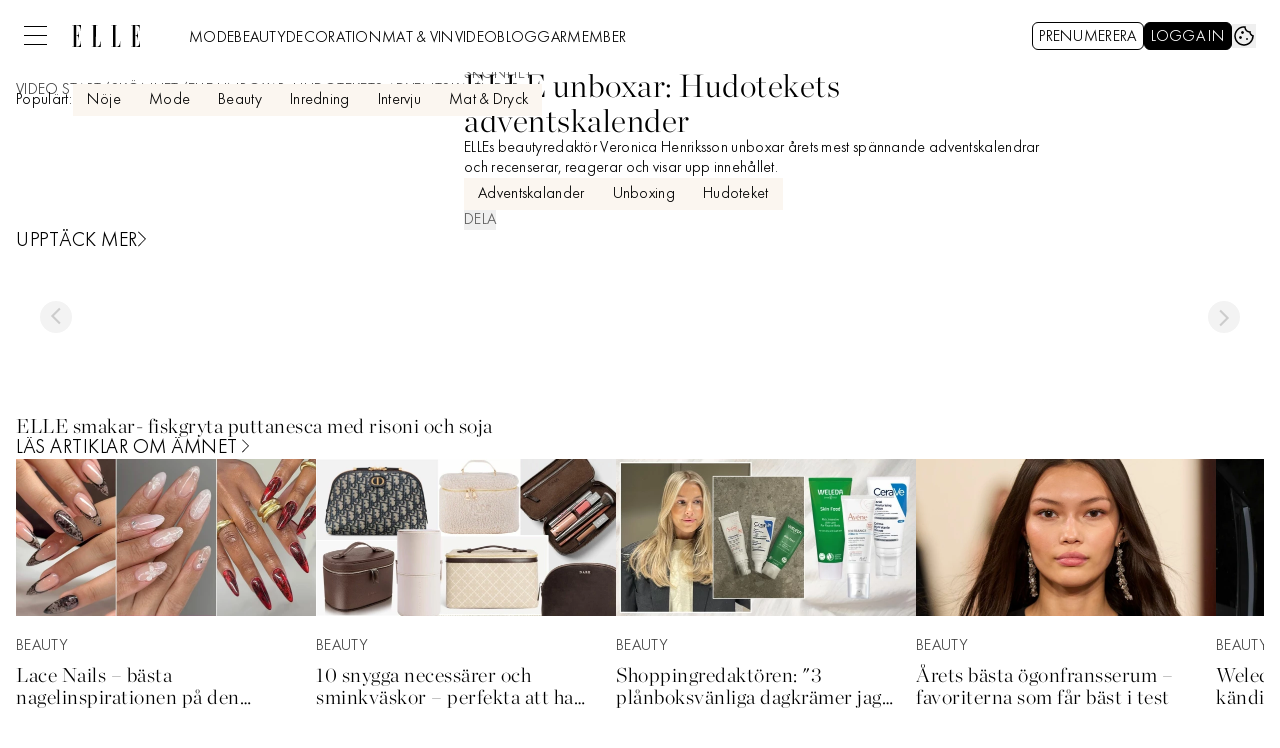

--- FILE ---
content_type: text/html; charset=utf-8
request_url: https://www.elle.se/video/elle-unboxar-hudotekets-adventskalender/UpjAb6WK
body_size: 72732
content:
<!DOCTYPE html><html lang="sv-SE"><head><meta charSet="utf-8" data-next-head=""/><link rel="preload" href="https://cdn.cookielaw.org/consent/tcf.stub.js" as="script" data-next-head=""/><link rel="preload" href="https://cdn.cookielaw.org/scripttemplates/otSDKStub.js" as="script" data-next-head=""/><link rel="preload" href="/common/js/consent/consent-conf.js?v=2.3.15-05" as="script"/><link rel="preload" href="/common/js/consent/consent-2.3.15.js" as="script" data-next-head=""/><link rel="icon" href="/favicon.png" data-next-head=""/><link rel="preload" href="https://micro.rubiconproject.com/prebid/dynamic/13012.js" as="script" referrerPolicy="strict-origin-when-cross-origin" data-next-head=""/><link rel="preload" href="/common/js/ads/adnami-conf.js" as="script"/><link rel="preload" href="https://macro.adnami.io/macro/spec/adsm.macro.747590aa-4758-4281-839e-4b9b65def16a.js" as="script"/><link rel="preload" href="https://cdn.allermedia.se/seenthis/high-impact.min.js" as="script"/><link rel="preload" href="https://securepubads.g.doubleclick.net/tag/js/gpt.js" as="script" data-next-head=""/><link rel="preload" href="https://cdn.allermedia.se/se-aller-ads/prod/4.3.24/se/aller-ads.bundle.min.js?v=4.3.24-07" as="script" data-next-head=""/><meta name="isAccessibleForFree" content="true" data-next-head=""/><meta name="viewport" content="initial-scale=1.0, width=device-width" data-next-head=""/><title data-next-head="">ELLE unboxar: Hudotekets adventskalender | Elle</title><meta name="title" content="ELLE unboxar: Hudotekets adventskalender | Elle" data-next-head=""/><meta name="description" content="ELLEs beautyredaktör Veronica Henriksson unboxar årets mest spännande adventskalendrar och recenserar, reagerar och visar upp innehållet. " data-next-head=""/><link rel="canonical" href="https://www.elle.se/video/elle-unboxar-hudotekets-adventskalender/UpjAb6WK" data-next-head=""/><meta name="keywords" content="SKÖNHET SKÖNHET" data-next-head=""/><meta property="og:type" content="video.other" data-next-head=""/><meta property="og:url" content="https://www.elle.se/video/elle-unboxar-hudotekets-adventskalender/UpjAb6WK" data-next-head=""/><meta property="og:title" content="ELLE unboxar: Hudotekets adventskalender" data-next-head=""/><meta property="og:description" content="ELLEs beautyredaktör Veronica Henriksson unboxar årets mest spännande adventskalendrar och recenserar, reagerar och visar upp innehållet. " data-next-head=""/><meta name="page-modified" content="" data-next-head=""/><meta property="og:image" content="https://cdn.jwplayer.com/v2/media/UpjAb6WK/poster.jpg?width=720" data-next-head=""/><meta property="og:image:height" content="667" data-next-head=""/><meta name="twitter:card" content="summary_large_image" data-next-head=""/><meta name="twitter:title" content="ELLE unboxar: Hudotekets adventskalender" data-next-head=""/><meta name="twitter:description" content="ELLEs beautyredaktör Veronica Henriksson unboxar årets mest spännande adventskalendrar och recenserar, reagerar och visar upp innehållet. " data-next-head=""/><meta name="twitter:image" content="https://cdn.jwplayer.com/v2/media/UpjAb6WK/poster.jpg?width=720" data-next-head=""/><meta name="robots" content="max-image-preview:large" data-next-head=""/><link rel="preconnect" href="https://image.elle.se/" data-next-head=""/><link rel="preconnect" href="https://securepubads.g.doubleclick.net" data-next-head=""/><link rel="dns-prefetch" href="https://securepubads.g.doubleclick.net" data-next-head=""/><link rel="preload" href="https://static.elle.se/a5a4b90f6c1de24453bf09e4dc0f2d9e04c16260/_next/static/media/41e5976d3848bc7b-s.p.woff2" as="font" type="font/woff2" crossorigin="anonymous" data-next-font="size-adjust"/><link rel="preload" href="https://static.elle.se/a5a4b90f6c1de24453bf09e4dc0f2d9e04c16260/_next/static/media/0d229df9dfdbac60-s.p.woff2" as="font" type="font/woff2" crossorigin="anonymous" data-next-font="size-adjust"/><link rel="preload" href="https://static.elle.se/a5a4b90f6c1de24453bf09e4dc0f2d9e04c16260/_next/static/media/2ff07ca094c7e3fb-s.p.woff2" as="font" type="font/woff2" crossorigin="anonymous" data-next-font="size-adjust"/><link rel="preload" href="https://static.elle.se/a5a4b90f6c1de24453bf09e4dc0f2d9e04c16260/_next/static/media/b38f65f81ebf5b59-s.p.woff2" as="font" type="font/woff2" crossorigin="anonymous" data-next-font="size-adjust"/><link rel="preload" href="https://static.elle.se/a5a4b90f6c1de24453bf09e4dc0f2d9e04c16260/_next/static/media/25db6f9e2ab787db-s.p.woff2" as="font" type="font/woff2" crossorigin="anonymous" data-next-font="size-adjust"/><link rel="preload" href="https://static.elle.se/a5a4b90f6c1de24453bf09e4dc0f2d9e04c16260/_next/static/css/f590f9b172b28440.css" as="style"/><link rel="stylesheet" href="https://static.elle.se/a5a4b90f6c1de24453bf09e4dc0f2d9e04c16260/_next/static/css/f590f9b172b28440.css" data-n-g=""/><link rel="preload" href="https://static.elle.se/a5a4b90f6c1de24453bf09e4dc0f2d9e04c16260/_next/static/css/86f32f0c9bd4badd.css" as="style"/><link rel="stylesheet" href="https://static.elle.se/a5a4b90f6c1de24453bf09e4dc0f2d9e04c16260/_next/static/css/86f32f0c9bd4badd.css" data-n-p=""/><noscript data-n-css=""></noscript><script defer="" nomodule="" src="https://static.elle.se/a5a4b90f6c1de24453bf09e4dc0f2d9e04c16260/_next/static/chunks/polyfills-42372ed130431b0a.js" type="df098b2420879a8adaadd307-text/javascript"></script><script src="https://static.elle.se/a5a4b90f6c1de24453bf09e4dc0f2d9e04c16260/_next/static/chunks/webpack-9dcd76b6bfcc21ff.js" defer="" type="df098b2420879a8adaadd307-text/javascript"></script><script src="https://static.elle.se/a5a4b90f6c1de24453bf09e4dc0f2d9e04c16260/_next/static/chunks/framework-a2fe0be7ac145602.js" defer="" type="df098b2420879a8adaadd307-text/javascript"></script><script src="https://static.elle.se/a5a4b90f6c1de24453bf09e4dc0f2d9e04c16260/_next/static/chunks/main-28fe89b1c29f7fe3.js" defer="" type="df098b2420879a8adaadd307-text/javascript"></script><script src="https://static.elle.se/a5a4b90f6c1de24453bf09e4dc0f2d9e04c16260/_next/static/chunks/pages/_app-5205fe456c83a902.js" defer="" type="df098b2420879a8adaadd307-text/javascript"></script><script src="https://static.elle.se/a5a4b90f6c1de24453bf09e4dc0f2d9e04c16260/_next/static/chunks/3828-cdd572c61520d80c.js" defer="" type="df098b2420879a8adaadd307-text/javascript"></script><script src="https://static.elle.se/a5a4b90f6c1de24453bf09e4dc0f2d9e04c16260/_next/static/chunks/6053-9613a9c745a00d72.js" defer="" type="df098b2420879a8adaadd307-text/javascript"></script><script src="https://static.elle.se/a5a4b90f6c1de24453bf09e4dc0f2d9e04c16260/_next/static/chunks/6231-c2800ca4c8f22cfa.js" defer="" type="df098b2420879a8adaadd307-text/javascript"></script><script src="https://static.elle.se/a5a4b90f6c1de24453bf09e4dc0f2d9e04c16260/_next/static/chunks/9833-6745a0062c924e32.js" defer="" type="df098b2420879a8adaadd307-text/javascript"></script><script src="https://static.elle.se/a5a4b90f6c1de24453bf09e4dc0f2d9e04c16260/_next/static/chunks/161-40690e0d12572b85.js" defer="" type="df098b2420879a8adaadd307-text/javascript"></script><script src="https://static.elle.se/a5a4b90f6c1de24453bf09e4dc0f2d9e04c16260/_next/static/chunks/9872-c59f8a477902681f.js" defer="" type="df098b2420879a8adaadd307-text/javascript"></script><script src="https://static.elle.se/a5a4b90f6c1de24453bf09e4dc0f2d9e04c16260/_next/static/chunks/3907-260abf2a0c122ccb.js" defer="" type="df098b2420879a8adaadd307-text/javascript"></script><script src="https://static.elle.se/a5a4b90f6c1de24453bf09e4dc0f2d9e04c16260/_next/static/chunks/pages/(ocelot)/video/%5Btitle%5D/%5BmediaId%5D-832f3cea170b84bb.js" defer="" type="df098b2420879a8adaadd307-text/javascript"></script><script src="https://static.elle.se/a5a4b90f6c1de24453bf09e4dc0f2d9e04c16260/_next/static/a5a4b90f6c1de24453bf09e4dc0f2d9e04c16260/_buildManifest.js" defer="" type="df098b2420879a8adaadd307-text/javascript"></script><script src="https://static.elle.se/a5a4b90f6c1de24453bf09e4dc0f2d9e04c16260/_next/static/a5a4b90f6c1de24453bf09e4dc0f2d9e04c16260/_ssgManifest.js" defer="" type="df098b2420879a8adaadd307-text/javascript"></script></head><body><div id="__next"><div id="modal"></div><div class="h-full relative scroll-smooth scroll-pt-40 __variable_80028b __variable_e804eb __variable_80a723"><header class="w-full max-w-grid mx-auto sticky top-0 left-0 z-menu group" id="menu" data-cts-object-group=""><div class="bg-white wings-white p-grid-m sm:px-6 pt-3 pb-0 lg:py-3 gap-x-2 sm:gap-x-6 grid grid-cols-[auto_1fr_auto] lg:grid-cols-[auto_auto_1fr_auto] items-center relative wings !z-2 overflow-x-hidden sm:overflow-x-auto lg:overflow-x-visible"><label class="group/hamburger relative block cursor-pointer bg-transparent h-5.25 w-5.75 cts-tracking-object" data-cts-object-category="menu" data-cts-object-name="open" data-cts-object-extra-info="[{&quot;type&quot;:&quot;main_navigation_menu&quot;}]"><input class="peer absolute left-0 top-0 h-full w-full cursor-pointer appearance-none" aria-label="Knapp för att öppna meny med länkar" role="switch" aria-checked="false" type="checkbox"/><hr class="absolute top-1/2 -mt-0.25 w-full transform rounded-full border-0 transition-all duration-300 ease-in-out rounded-null h-0.25 bg-black peer-checked:translate-y-0 peer-checked:last-of-type:-rotate-45 peer-checked:first-of-type:rotate-45 peer-checked:second-of-type:scale-x-0 third-of-type:hidden last-of-type:translate-y-2.25 first-of-type:-translate-y-2.25"/><hr class="absolute top-1/2 -mt-0.25 w-full transform rounded-full border-0 transition-all duration-300 ease-in-out rounded-null h-0.25 bg-black peer-checked:translate-y-0 peer-checked:last-of-type:-rotate-45 peer-checked:first-of-type:rotate-45 peer-checked:second-of-type:scale-x-0 third-of-type:hidden last-of-type:translate-y-2.25 first-of-type:-translate-y-2.25"/><hr class="absolute top-1/2 -mt-0.25 w-full transform rounded-full border-0 transition-all duration-300 ease-in-out rounded-null h-0.25 bg-black peer-checked:translate-y-0 peer-checked:last-of-type:-rotate-45 peer-checked:first-of-type:rotate-45 peer-checked:second-of-type:scale-x-0 third-of-type:hidden last-of-type:translate-y-2.25 first-of-type:-translate-y-2.25"/><hr class="absolute top-1/2 -mt-0.25 w-full transform rounded-full border-0 transition-all duration-300 ease-in-out rounded-null h-0.25 bg-black peer-checked:translate-y-0 peer-checked:last-of-type:-rotate-45 peer-checked:first-of-type:rotate-45 peer-checked:second-of-type:scale-x-0 third-of-type:hidden last-of-type:translate-y-2.25 first-of-type:-translate-y-2.25"/></label><a class="text-black [&amp;_svg]:w-17.5 [&amp;_svg]:h-5.5 transition-all" href="/" aria-label="Länk till Elles startsida"><svg xmlns="http://www.w3.org/2000/svg" viewBox="0 0 133 43.1"><path fill="currentColor" d="M132.6 31.6c0 9.8-4.2 10.9-9 10.9V21.1c4.5 0 5 3.1 5 7.8h.4V12.4h-.2c0 4.6-.6 8.4-5.1 8.4V.7c4.8 0 8.7.8 8.7 10.8h.4V0h-17.2v.4h3.1v42.4h-3.1v.4H133V31.6zM85.1 16.7V.4h3.1V0H77v.4h3.1v42.4H77v.4h17.5V31.6h-.4c0 9.8-4.2 11.2-9 11.2zm-38.4 0V.4h3.1V0H38.5v.4h3.1v42.4h-3.1v.4H56V31.6h-.4c0 9.8-4.2 11.2-9 11.2zM17.2 31.6c0 9.8-4.2 10.9-9 10.9V21.1c4.5 0 5 3.1 5 7.8h.4V12.4h-.2c0 4.6-.6 8.4-5.1 8.4V.7c4.8 0 8.7.8 8.7 10.8h.4V0H0v.4h3.1v42.4H0v.4h17.5V31.6z"></path></svg></a><nav class="bg-white -mx-4 mt-3 lg:mt-0 lg:ml-6 relative overflow-x-auto overflow-y-hidden row-start-2 col-span-3 -mx-4 lg:row-auto lg:col-auto lg:mx-0 lg:group-data-[open]:max-w-screen-sm"><ul class="h-12 gap-x-3 px-4 lg:px-0 flex group-data-[open]:hidden flex-row items-center overflow-x-auto overflow-y-hidden" aria-label="Navigering för innehållskategorier"><li><a class="text-black py-0 text-preview-sm block pt-2 pb-1 whitespace-nowrap" href="/mode">MODE</a></li><li><a class="text-black py-0 text-preview-sm block pt-2 pb-1 whitespace-nowrap" href="/beauty">BEAUTY</a></li><li><a class="text-black py-0 text-preview-sm block pt-2 pb-1 whitespace-nowrap" href="/decoration">DECORATION</a></li><li><a class="text-black py-0 text-preview-sm block pt-2 pb-1 whitespace-nowrap" href="/mat-och-vin">MAT & VIN</a></li><li><a class="text-black py-0 text-preview-sm block pt-2 pb-1 whitespace-nowrap" href="/video">VIDEO</a></li><li><a class="text-black py-0 text-preview-sm block pt-2 pb-1 whitespace-nowrap" href="/bloggar">BLOGGAR</a></li><li><a class="text-black py-0 text-preview-sm block pt-2 pb-1 whitespace-nowrap" href="/member">MEMBER</a></li></ul><search><form class="bg-transparent w-full h-12 gap-x-2 hidden lg:group-data-[open]:flex flex-row items-center" action="/search/" method="GET"><div class="group flex w-full flex-col items-start gap-y-1 flex-grow"><div class="relative flex w-full flex-col items-start gap-y-1"><div class="relative flex w-full flex-col items-start gap-y-1"><input class="outline-primary-200 focus:bg-primary-50 group-data-[status=error]:bg-error-50 w-full rounded bg-white p-2 outline-0 outline-offset-1 ring-1 ring-inset placeholder:text-gray-700 group-data-[status=error]:outline-4 group-data-[status=error]:outline-error-200 group-data-[status=error]:placeholder:text-gray-700 hover:not-focus:bg-white hover:not-focus:outline-0 hover:not-focus:ring-1 focus:outline-4 focus:ring-2 outline-none ring-gray-700 transition-all text-preview-lg autofill:!shadow-white group-data-[status=error]:ring-2 group-data-[status=error]:ring-inset group-data-[status=error]:ring-error-600 hover:placeholder:text-black group-data-[status=error]:hover:ring-error-600 hover:not-focus:ring-black focus:ring-yves-klein-700 h-10 px-2.5 pb-1.5 pt-2 peer-[.absolute]/icon:pr-7 !w-full" id=":R36sq6:" name="s" placeholder="Sök..." value=""/></div></div></div><button class="active:ring-0 duration-200 ease-in-out focus:outline-none hover:ring-0 inline-flex items-center justify-center outline-none ring-0 transition-all border-1 focus-visible:outline-none focus:ring-2 rounded-md uppercase whitespace-nowrap active:bg-primary-800 bg-black text-white border-black hover:bg-gray-900 focus:ring-gray-400 py-3 px-4 gap-1.75 pb-0 pt-0.75 [&amp;_svg]:mb-0.75 h-10.5 text-button-md" type="submit"><div class="visible contents">Sök</div></button></form></search></nav><nav class="gap-x-1 sm:gap-x-3 flex flex-row items-center justify-self-end"><a class="active:ring-0 duration-200 ease-in-out focus:outline-none hover:ring-0 inline-flex items-center justify-center outline-none ring-0 transition-all border-1 focus-visible:outline-none rounded-md uppercase whitespace-nowrap active:bg-primary-200 text-primary-700 bg-white border-black hover:bg-gray-200 focus:ring-2 focus:ring-gray-400 py-2 px-1.5 gap-0.75 pb-0 pt-0.75 [&amp;_svg]:mb-0.75 h-7 text-button-md" href="https://prenumerera.se/kampanj?campaign=S11P62&amp;utm_source=elle.se&amp;utm_medium=menu&amp;utm_campaign=prenumereration" target="_blank">Prenumerera</a><a class="active:ring-0 duration-200 ease-in-out focus:outline-none hover:ring-0 inline-flex items-center justify-center outline-none ring-0 transition-all border-1 focus-visible:outline-none focus:ring-2 rounded-md uppercase whitespace-nowrap active:bg-primary-800 bg-black text-white border-black hover:bg-gray-900 focus:ring-gray-400 py-2 px-1.5 gap-0.75 pb-0 pt-0.75 [&amp;_svg]:mb-0.75 h-7 text-button-md" href="https://login.allermedia.se?return=https%3A%2F%2Fwww.elle.se" rel="nofollow" target="_blank"><span class="hidden xs:block">Logga in</span><div class="grid h-6 w-6 place-items-center rounded-full xs:hidden"><svg stroke="currentColor" fill="currentColor" stroke-width="0" viewBox="0 0 448 512" class="h-4.5 w-4.5 text-white" name="user" height="1em" width="1em" xmlns="http://www.w3.org/2000/svg"><path d="M313.6 304c-28.7 0-42.5 16-89.6 16-47.1 0-60.8-16-89.6-16C60.2 304 0 364.2 0 438.4V464c0 26.5 21.5 48 48 48h352c26.5 0 48-21.5 48-48v-25.6c0-74.2-60.2-134.4-134.4-134.4zM400 464H48v-25.6c0-47.6 38.8-86.4 86.4-86.4 14.6 0 38.3 16 89.6 16 51.7 0 74.9-16 89.6-16 47.6 0 86.4 38.8 86.4 86.4V464zM224 288c79.5 0 144-64.5 144-144S303.5 0 224 0 80 64.5 80 144s64.5 144 144 144zm0-240c52.9 0 96 43.1 96 96s-43.1 96-96 96-96-43.1-96-96 43.1-96 96-96z"></path></svg></div></a><button type="button"><svg xmlns="http://www.w3.org/2000/svg" fill="none" viewBox="0 0 24 24" class="text-black w-7.5 h-7.5 sm:w-6 sm:h-6" name="cookie"><path fill="currentColor" d="M12 21.75a9.5 9.5 0 0 1-3.803-.768 9.9 9.9 0 0 1-3.095-2.084 9.9 9.9 0 0 1-2.084-3.095A9.5 9.5 0 0 1 2.25 12q0-1.905.735-3.665A10.2 10.2 0 0 1 5.01 5.213 9.8 9.8 0 0 1 8.072 3.04q1.773-.814 3.832-.814.454 0 .928.04t.964.137q-.148 1.125.213 2.082.36.956 1.072 1.61a4.2 4.2 0 0 0 1.71.936q1 .284 2.138.072-.477 1.475.404 2.738.88 1.264 2.386 1.381.015.17.023.316.008.145.008.315a9.6 9.6 0 0 1-.77 3.831 10.2 10.2 0 0 1-2.09 3.15 9.8 9.8 0 0 1-3.095 2.134A9.3 9.3 0 0 1 12 21.75M10.505 9.904q.582 0 .99-.414.41-.413.409-.995 0-.582-.41-.99a1.36 1.36 0 0 0-.994-.409q-.578 0-.99.41a1.35 1.35 0 0 0-.414.994q0 .577.414.99.413.414.995.414m-2 5q.582 0 .99-.414.41-.413.409-.995 0-.582-.41-.99a1.36 1.36 0 0 0-.994-.409q-.578 0-.99.41a1.35 1.35 0 0 0-.414.994q0 .577.414.99.413.414.995.414m6.5 1a.86.86 0 0 0 .64-.264.89.89 0 0 0 .259-.645.87.87 0 0 0-.26-.64.88.88 0 0 0-.644-.259.88.88 0 0 0-.64.26.87.87 0 0 0-.264.644q0 .377.264.64.263.264.645.264m-3.003 4.346q3.14 0 5.572-2.22t2.666-5.644q-1.288-.54-2.015-1.5a4.8 4.8 0 0 1-.92-2.23q-1.99-.228-3.371-1.564-1.38-1.336-1.609-3.357-1.952-.09-3.537.628a8.3 8.3 0 0 0-2.702 1.92 8.8 8.8 0 0 0-1.727 2.715Q3.75 10.51 3.75 12q0 3.42 2.414 5.836 2.415 2.415 5.838 2.414"></path></svg></button></nav></div><div id="navigationDrawer" class="bg-white wings-white px-6 py-5 sm:py-8 md:py-10 lg:py-13 w-full h-[calc(100dvh_-_100%)] gap-y-5 -translate-y-[120%] -z-2 absolute flex-col flex group-data-[open]:translate-y-0 left-0 overflow-y-auto overflow-x-hidden top-full transition-transform wings lg:overflow-visible"><search><form class="bg-transparent w-full h-12 gap-x-2 max-w-screen-sm mx-auto [&amp;_button]:hidden flex flex-row items-center sm:[&amp;_button]:block lg:hidden" action="/search/" method="GET"><div class="group flex w-full flex-col items-start gap-y-1 flex-grow"><div class="relative flex w-full flex-col items-start gap-y-1"><div class="relative flex w-full flex-col items-start gap-y-1"><input class="outline-primary-200 focus:bg-primary-50 group-data-[status=error]:bg-error-50 w-full rounded bg-white p-2 outline-0 outline-offset-1 ring-1 ring-inset placeholder:text-gray-700 group-data-[status=error]:outline-4 group-data-[status=error]:outline-error-200 group-data-[status=error]:placeholder:text-gray-700 hover:not-focus:bg-white hover:not-focus:outline-0 hover:not-focus:ring-1 focus:outline-4 focus:ring-2 outline-none ring-gray-700 transition-all text-preview-lg autofill:!shadow-white group-data-[status=error]:ring-2 group-data-[status=error]:ring-inset group-data-[status=error]:ring-error-600 hover:placeholder:text-black group-data-[status=error]:hover:ring-error-600 hover:not-focus:ring-black focus:ring-yves-klein-700 h-10 px-2.5 pb-1.5 pt-2 peer-[.absolute]/icon:pr-7 !w-full" id=":Rbcq6:" name="s" placeholder="Sök..." value=""/></div></div></div><button class="active:ring-0 duration-200 ease-in-out focus:outline-none hover:ring-0 inline-flex items-center justify-center outline-none ring-0 transition-all border-1 focus-visible:outline-none focus:ring-2 rounded-md uppercase whitespace-nowrap active:bg-primary-800 bg-black text-white border-black hover:bg-gray-900 focus:ring-gray-400 py-3 px-4 gap-1.75 pb-0 pt-0.75 [&amp;_svg]:mb-0.75 h-10.5 text-button-md" type="submit"><div class="visible contents">Sök</div></button></form></search><nav class="sm:gap-3 md:gap-4 h-full grid sm:grid-cols-2 md:grid-cols-3 lg:grid-cols-4 grid-rows-[min-content_auto] lg:overflow-y-auto" aria-label="Navigeringsmeny"><ul class="gap-0 flex flex-col"><li><a class="text-black py-0 font-medium text-preview-sm my-3.5 sm:my-2 cts-tracking-object hidden" href="https://login.allermedia.se/mina-sidor?return=https%3A%2F%2Fwww.elle.se" rel="nofollow" data-cts-object-category="menu" data-cts-object-extra-info="[{&quot;type&quot;:&quot;main_navigation_menu&quot;}]" data-cts-object-url="https://login.allermedia.se/mina-sidor?return=https%3A%2F%2Fwww.elle.se" data-cts-object-name="[object Object]" data-depth="1"><div class="flex items-center gap-1">MINA INSTÄLLNINGAR<svg stroke="currentColor" fill="currentColor" stroke-width="0" viewBox="0 0 24 24" class="h-4.5 w-4.5" name="externalLink" height="1em" width="1em" xmlns="http://www.w3.org/2000/svg"><path fill="none" d="M0 0h24v24H0V0z"></path><path d="M19 19H5V5h7V3H5a2 2 0 0 0-2 2v14a2 2 0 0 0 2 2h14c1.1 0 2-.9 2-2v-7h-2v7zM14 3v2h3.59l-9.83 9.83 1.41 1.41L19 6.41V10h2V3h-7z"></path></svg></div></a></li><li><a class="text-black py-0 font-medium text-preview-sm block my-3.5 sm:my-2 cts-tracking-object" href="/mode" data-cts-object-category="menu" data-cts-object-extra-info="[{&quot;type&quot;:&quot;main_navigation_menu&quot;}]" data-cts-object-url="/mode" data-cts-object-name="MODE" data-depth="1">MODE</a></li><li><a class="text-black py-0 font-medium text-preview-sm block my-3.5 sm:my-2 cts-tracking-object" href="/beauty" data-cts-object-category="menu" data-cts-object-extra-info="[{&quot;type&quot;:&quot;main_navigation_menu&quot;}]" data-cts-object-url="/beauty" data-cts-object-name="BEAUTY" data-depth="1">BEAUTY</a></li><div class="group/accordion"><div class="flex items-center justify-between"><span class=""><li><a class="text-black py-0 font-medium text-preview-sm block my-3.5 sm:my-2 cts-tracking-object" href="/decoration" data-cts-object-category="menu" data-cts-object-extra-info="[{&quot;type&quot;:&quot;main_navigation_menu&quot;}]" data-cts-object-url="/decoration" data-cts-object-name="DECORATION" data-depth="1">DECORATION</a></li></span><div class="cursor-pointer pr-4 transition-transform group-[[data-open]&gt;:first-child]/accordion:[transform:rotateX(180deg)] md:hidden"><svg stroke="currentColor" fill="currentColor" stroke-width="0" viewBox="0 0 24 24" class="h-6 w-6" name="showMore" height="1em" width="1em" xmlns="http://www.w3.org/2000/svg"><path fill="none" d="M24 24H0V0h24v24z" opacity=".87"></path><path d="M16.59 8.59 12 13.17 7.41 8.59 6 10l6 6 6-6-1.41-1.41z"></path></svg></div></div><div class="hidden group-[[data-open]&gt;]/accordion:block md:block"><li><a class="text-black text-preview-sm block py-1.5 whitespace-nowrap last-of-type:sm:mb-8 cts-tracking-object" href="/decoration/hemma-hos" data-cts-object-category="menu" data-cts-object-extra-info="[{&quot;type&quot;:&quot;main_navigation_menu&quot;}]" data-cts-object-url="/decoration/hemma-hos" data-cts-object-name="– Hemma hos" data-depth="2">– Hemma hos</a></li><li><a class="text-black text-preview-sm block py-1.5 whitespace-nowrap last-of-type:sm:mb-8 cts-tracking-object" href="/decoration/gor-det-sjalv" data-cts-object-category="menu" data-cts-object-extra-info="[{&quot;type&quot;:&quot;main_navigation_menu&quot;}]" data-cts-object-url="/decoration/gor-det-sjalv" data-cts-object-name="– Gör det själv" data-depth="2">– Gör det själv</a></li><li><a class="text-black text-preview-sm block py-1.5 whitespace-nowrap last-of-type:sm:mb-8 cts-tracking-object" href="/decoration/tradgard" data-cts-object-category="menu" data-cts-object-extra-info="[{&quot;type&quot;:&quot;main_navigation_menu&quot;}]" data-cts-object-url="/decoration/tradgard" data-cts-object-name="– Trädgård" data-depth="2">– Trädgård</a></li></div></div></ul><ul class="gap-0 flex flex-col"><div class="group/accordion"><div class="flex items-center justify-between"><span class=""><li><a class="text-black py-0 font-medium text-preview-sm block my-3.5 sm:my-2 cts-tracking-object" href="/mat-och-vin" data-cts-object-category="menu" data-cts-object-extra-info="[{&quot;type&quot;:&quot;main_navigation_menu&quot;}]" data-cts-object-url="/mat-och-vin" data-cts-object-name="MAT &amp; VIN" data-depth="1">MAT & VIN</a></li></span><div class="cursor-pointer pr-4 transition-transform group-[[data-open]&gt;:first-child]/accordion:[transform:rotateX(180deg)] md:hidden"><svg stroke="currentColor" fill="currentColor" stroke-width="0" viewBox="0 0 24 24" class="h-6 w-6" name="showMore" height="1em" width="1em" xmlns="http://www.w3.org/2000/svg"><path fill="none" d="M24 24H0V0h24v24z" opacity=".87"></path><path d="M16.59 8.59 12 13.17 7.41 8.59 6 10l6 6 6-6-1.41-1.41z"></path></svg></div></div><div class="hidden group-[[data-open]&gt;]/accordion:block md:block"><li><a class="text-black text-preview-sm block py-1.5 whitespace-nowrap last-of-type:sm:mb-8 cts-tracking-object" href="/mat-och-vin/mat" data-cts-object-category="menu" data-cts-object-extra-info="[{&quot;type&quot;:&quot;main_navigation_menu&quot;}]" data-cts-object-url="/mat-och-vin/mat" data-cts-object-name="– Mat" data-depth="2">– Mat</a></li><li><a class="text-black text-preview-sm block py-1.5 whitespace-nowrap last-of-type:sm:mb-8 cts-tracking-object" href="/mat-och-vin/dryck" data-cts-object-category="menu" data-cts-object-extra-info="[{&quot;type&quot;:&quot;main_navigation_menu&quot;}]" data-cts-object-url="/mat-och-vin/dryck" data-cts-object-name="– Dryck" data-depth="2">– Dryck</a></li><li><a class="text-black text-preview-sm block py-1.5 whitespace-nowrap last-of-type:sm:mb-8 cts-tracking-object" href="/mat-och-vin/bakning" data-cts-object-category="menu" data-cts-object-extra-info="[{&quot;type&quot;:&quot;main_navigation_menu&quot;}]" data-cts-object-url="/mat-och-vin/bakning" data-cts-object-name="– Bakning" data-depth="2">– Bakning</a></li><li><a class="text-black text-preview-sm block py-1.5 whitespace-nowrap last-of-type:sm:mb-8 cts-tracking-object" href="/etikett/vegetariskt" data-cts-object-category="menu" data-cts-object-extra-info="[{&quot;type&quot;:&quot;main_navigation_menu&quot;}]" data-cts-object-url="/etikett/vegetariskt" data-cts-object-name="– Vegetariskt" data-depth="2">– Vegetariskt</a></li><li><a class="text-black text-preview-sm block py-1.5 whitespace-nowrap last-of-type:sm:mb-8 cts-tracking-object" href="/etikett/recept" data-cts-object-category="menu" data-cts-object-extra-info="[{&quot;type&quot;:&quot;main_navigation_menu&quot;}]" data-cts-object-url="/etikett/recept" data-cts-object-name="– Alla recept" data-depth="2">– Alla recept</a></li></div></div><li><a class="text-black py-0 font-medium text-preview-sm block my-3.5 sm:my-2 cts-tracking-object" href="/video" data-cts-object-category="menu" data-cts-object-extra-info="[{&quot;type&quot;:&quot;main_navigation_menu&quot;}]" data-cts-object-url="/video" data-cts-object-name="VIDEO" data-depth="1">VIDEO</a></li><li><a class="text-black py-0 font-medium text-preview-sm block my-3.5 sm:my-2 cts-tracking-object" href="/bloggar" data-cts-object-category="menu" data-cts-object-extra-info="[{&quot;type&quot;:&quot;main_navigation_menu&quot;}]" data-cts-object-url="/bloggar" data-cts-object-name="BLOGGAR" data-depth="1">BLOGGAR</a></li></ul><ul class="gap-0 flex flex-col"><li><a class="text-black py-0 font-medium text-preview-sm block my-3.5 sm:my-2 cts-tracking-object" href="/member" data-cts-object-category="menu" data-cts-object-extra-info="[{&quot;type&quot;:&quot;main_navigation_menu&quot;}]" data-cts-object-url="/member" data-cts-object-name="MEMBER" data-depth="1">MEMBER</a></li><div class="group/accordion"><div class="flex items-center justify-between"><span class=""><li><a class="text-black py-0 font-medium text-preview-sm block my-3.5 sm:my-2 cts-tracking-object" href="/horoskop" data-cts-object-category="menu" data-cts-object-extra-info="[{&quot;type&quot;:&quot;main_navigation_menu&quot;}]" data-cts-object-url="/horoskop" data-cts-object-name="HOROSKOP" data-depth="1">HOROSKOP</a></li></span><div class="cursor-pointer pr-4 transition-transform group-[[data-open]&gt;:first-child]/accordion:[transform:rotateX(180deg)] md:hidden"><svg stroke="currentColor" fill="currentColor" stroke-width="0" viewBox="0 0 24 24" class="h-6 w-6" name="showMore" height="1em" width="1em" xmlns="http://www.w3.org/2000/svg"><path fill="none" d="M24 24H0V0h24v24z" opacity=".87"></path><path d="M16.59 8.59 12 13.17 7.41 8.59 6 10l6 6 6-6-1.41-1.41z"></path></svg></div></div><div class="hidden group-[[data-open]&gt;]/accordion:block md:block"><li><a class="text-black text-preview-sm block py-1.5 whitespace-nowrap last-of-type:sm:mb-8 cts-tracking-object" href="/etikett/dagens%20horoskop" data-cts-object-category="menu" data-cts-object-extra-info="[{&quot;type&quot;:&quot;main_navigation_menu&quot;}]" data-cts-object-url="/etikett/dagens%20horoskop" data-cts-object-name="– Dagens" data-depth="2">– Dagens</a></li><li><a class="text-black text-preview-sm block py-1.5 whitespace-nowrap last-of-type:sm:mb-8 cts-tracking-object" href="/etikett/veckans%20horoskop" data-cts-object-category="menu" data-cts-object-extra-info="[{&quot;type&quot;:&quot;main_navigation_menu&quot;}]" data-cts-object-url="/etikett/veckans%20horoskop" data-cts-object-name="– Veckans" data-depth="2">– Veckans</a></li><li><a class="text-black text-preview-sm block py-1.5 whitespace-nowrap last-of-type:sm:mb-8 cts-tracking-object" href="/etikett/m%C3%A5nadens%20horoskop" data-cts-object-category="menu" data-cts-object-extra-info="[{&quot;type&quot;:&quot;main_navigation_menu&quot;}]" data-cts-object-url="/etikett/m%C3%A5nadens%20horoskop" data-cts-object-name="– Månadens" data-depth="2">– Månadens</a></li><li><a class="text-black text-preview-sm block py-1.5 whitespace-nowrap last-of-type:sm:mb-8 cts-tracking-object" href="/horoskop/arets-horoskop-2025/10493173" data-cts-object-category="menu" data-cts-object-extra-info="[{&quot;type&quot;:&quot;main_navigation_menu&quot;}]" data-cts-object-url="/horoskop/arets-horoskop-2025/10493173" data-cts-object-name="– Årets" data-depth="2">– Årets</a></li></div></div><li><a class="text-black py-0 font-medium text-preview-sm block my-3.5 sm:my-2 cts-tracking-object" href="/noje" data-cts-object-category="menu" data-cts-object-extra-info="[{&quot;type&quot;:&quot;main_navigation_menu&quot;}]" data-cts-object-url="/noje" data-cts-object-name="NÖJE" data-depth="1">NÖJE</a></li><li><a class="text-black py-0 font-medium text-preview-sm block my-3.5 sm:my-2 cts-tracking-object" href="/lifestyle" data-cts-object-category="menu" data-cts-object-extra-info="[{&quot;type&quot;:&quot;main_navigation_menu&quot;}]" data-cts-object-url="/lifestyle" data-cts-object-name="LIFESTYLE" data-depth="1">LIFESTYLE</a></li><li><a class="text-black py-0 font-medium text-preview-sm block my-3.5 sm:my-2 cts-tracking-object" href="/halsa" data-cts-object-category="menu" data-cts-object-extra-info="[{&quot;type&quot;:&quot;main_navigation_menu&quot;}]" data-cts-object-url="/halsa" data-cts-object-name="HÄLSA" data-depth="1">HÄLSA</a></li><li><a class="text-black py-0 font-medium text-preview-sm block my-3.5 sm:my-2 cts-tracking-object" href="/resor" data-cts-object-category="menu" data-cts-object-extra-info="[{&quot;type&quot;:&quot;main_navigation_menu&quot;}]" data-cts-object-url="/resor" data-cts-object-name="RESOR" data-depth="1">RESOR</a></li><li><a class="text-black py-0 font-medium text-preview-sm block my-3.5 sm:my-2 cts-tracking-object" href="https://prenumerera.se/kampanj?campaign=S11P59&amp;utm_source=elle.se&amp;utm_medium=menu&amp;utm_campaign=prenumereration" data-cts-object-category="menu" data-cts-object-extra-info="[{&quot;type&quot;:&quot;main_navigation_menu&quot;}]" data-cts-object-url="https://prenumerera.se/kampanj/?campaign=S11P59&amp;utm_source=elle.se&amp;utm_medium=menu&amp;utm_campaign=prenumereration" data-cts-object-name="PRENUMERERA" data-depth="1">PRENUMERERA</a></li></ul><ul class="gap-0 flex flex-col"><li><a class="text-black py-0 font-medium text-preview-sm block my-3.5 sm:my-2 cts-tracking-object" href="/nyhetsbrev" data-cts-object-category="menu" data-cts-object-extra-info="[{&quot;type&quot;:&quot;main_navigation_menu&quot;}]" data-cts-object-url="/nyhetsbrev" data-cts-object-name="NYHETSBREV" data-depth="1">NYHETSBREV</a></li><li><a class="text-black py-0 font-medium text-preview-sm block my-3.5 sm:my-2 cts-tracking-object" href="/kontakt" data-cts-object-category="menu" data-cts-object-extra-info="[{&quot;type&quot;:&quot;main_navigation_menu&quot;}]" data-cts-object-url="/kontakt" data-cts-object-name="KONTAKT" data-depth="1">KONTAKT</a></li><li><a class="text-black py-0 font-medium text-preview-sm block my-3.5 sm:my-2 cts-tracking-object" href="/om-oss" data-cts-object-category="menu" data-cts-object-extra-info="[{&quot;type&quot;:&quot;main_navigation_menu&quot;}]" data-cts-object-url="/om-oss" data-cts-object-name="OM OSS" data-depth="1">OM OSS</a></li><li><a class="text-black py-0 font-medium text-preview-sm block my-3.5 sm:my-2 cts-tracking-object" href="/om-cookies" data-cts-object-category="menu" data-cts-object-extra-info="[{&quot;type&quot;:&quot;main_navigation_menu&quot;}]" data-cts-object-url="/om-cookies" data-cts-object-name="OM COOKIES" data-depth="1">OM COOKIES</a></li><li><a class="text-black py-0 font-medium text-preview-sm block my-3.5 sm:my-2 cts-tracking-object" href="/" data-cts-object-category="menu" data-cts-object-extra-info="[{&quot;type&quot;:&quot;main_navigation_menu&quot;}]" data-cts-object-url="#" data-cts-object-name="HANTERA PREFERENSER" data-depth="1">HANTERA PREFERENSER</a></li><li><a class="text-black py-0 font-medium text-preview-sm block my-3.5 sm:my-2 cts-tracking-object" href="/alla-amnen" data-cts-object-category="menu" data-cts-object-extra-info="[{&quot;type&quot;:&quot;main_navigation_menu&quot;}]" data-cts-object-url="/alla-amnen" data-cts-object-name="ALLA ÄMNEN" data-depth="1">ALLA ÄMNEN</a></li><li><a class="text-black py-0 font-medium text-preview-sm block my-3.5 sm:my-2 cts-tracking-object" href="/vara-skribenter" data-cts-object-category="menu" data-cts-object-extra-info="[{&quot;type&quot;:&quot;main_navigation_menu&quot;}]" data-cts-object-url="/vara-skribenter" data-cts-object-name="VÅRA SKRIBENTER" data-depth="1">VÅRA SKRIBENTER</a></li><li><a class="text-black py-0 font-medium text-preview-sm block my-3.5 sm:my-2 cts-tracking-object" href="/creative-studio" data-cts-object-category="menu" data-cts-object-extra-info="[{&quot;type&quot;:&quot;main_navigation_menu&quot;}]" data-cts-object-url="/creative-studio" data-cts-object-name="CREATIVE STUDIO" data-depth="1">CREATIVE STUDIO</a></li><li><a class="text-black py-0 font-medium text-preview-sm my-3.5 sm:my-2 cts-tracking-object hidden" href="https://login.allermedia.se/logout/elle__se?return=https%3A%2F%2Fwww.elle.se" rel="nofollow" data-cts-object-category="menu" data-cts-object-extra-info="[{&quot;type&quot;:&quot;main_navigation_menu&quot;}]" data-cts-object-url="https://login.allermedia.se/logout/elle__se?return=https%3A%2F%2Fwww.elle.se" data-cts-object-name="LOGGA UT" data-depth="1">LOGGA UT</a></li></ul><aside class="gap-3 mt-3 pb-3 md:col-start-3 lg:col-start-4 self-start flex flex-wrap" aria-label="Länkar till Elle på sociala medier"><p class="w-full text-preview-sm">Följ ELLE</p><a class="" href="https://www.facebook.com/ellesverige" target="_blank" aria-label="Länk till facebook"><span class="text-black border border-black hover:bg-gray-200 hover:text-black hover:border-black focus:bg-gray-200 focus:text-black focus:border focus:border-black focus:shadow-2 focus:shadow-yves-klein-700 active:bg-gray-300 active:border active:border-black active:shadow-none active:text-black w-8 h-8 [&amp;_svg]:mt-0 inline-flex items-center justify-center rounded-full focus:outline-none active:outline-none gap-3 self-end flex flex-wrap"><svg xmlns="http://www.w3.org/2000/svg" fill="currentColor" aria-hidden="true" viewBox="0 0 24 24" class="h-4.5 w-4.5" name="facebook"><path d="m17.093 13.344.56-3.65h-3.502V7.326c0-.998.489-1.972 2.058-1.972h1.592V2.247S16.356 2 14.975 2c-2.884 0-4.769 1.748-4.769 4.912v2.782H7v3.65h3.206v8.823h3.946v-8.823h2.942z"></path></svg></span></a><a class="" href="https://www.tiktok.com/@ellesverige" target="_blank" aria-label="Länk till tiktok"><span class="text-black border border-black hover:bg-gray-200 hover:text-black hover:border-black focus:bg-gray-200 focus:text-black focus:border focus:border-black focus:shadow-2 focus:shadow-yves-klein-700 active:bg-gray-300 active:border active:border-black active:shadow-none active:text-black w-8 h-8 [&amp;_svg]:mt-0 inline-flex items-center justify-center rounded-full focus:outline-none active:outline-none gap-3 self-end flex flex-wrap"><svg xmlns="http://www.w3.org/2000/svg" fill="currentColor" viewBox="0 0 24 24" class="h-4.5 w-4.5" name="tiktok"><path d="M21.249 10.022a9.03 9.03 0 0 1-5.277-1.687v7.681a6.98 6.98 0 0 1-4.538 6.541 6.985 6.985 0 0 1-8.592-9.869 6.994 6.994 0 0 1 7.104-3.595v3.863c-.645-.203-1.337-.197-1.978.018s-1.198.626-1.592 1.175a3.2 3.2 0 0 0 .022 3.764 3.2 3.2 0 0 0 1.605 1.156 3.21 3.21 0 0 0 4.188-3.054V1h3.782a5 5 0 0 0 .08.953 5.25 5.25 0 0 0 2.317 3.448 5.2 5.2 0 0 0 2.88.866z"></path></svg></span></a><a class="" href="https://www.instagram.com/ellesverige" target="_blank" aria-label="Länk till instagram"><span class="text-black border border-black hover:bg-gray-200 hover:text-black hover:border-black focus:bg-gray-200 focus:text-black focus:border focus:border-black focus:shadow-2 focus:shadow-yves-klein-700 active:bg-gray-300 active:border active:border-black active:shadow-none active:text-black w-8 h-8 [&amp;_svg]:mt-0 inline-flex items-center justify-center rounded-full focus:outline-none active:outline-none gap-3 self-end flex flex-wrap"><svg stroke="currentColor" fill="currentColor" stroke-width="0" viewBox="0 0 448 512" class="h-4.5 w-4.5" name="instagram" height="1em" width="1em" xmlns="http://www.w3.org/2000/svg"><path d="M224.1 141c-63.6 0-114.9 51.3-114.9 114.9s51.3 114.9 114.9 114.9S339 319.5 339 255.9 287.7 141 224.1 141zm0 189.6c-41.1 0-74.7-33.5-74.7-74.7s33.5-74.7 74.7-74.7 74.7 33.5 74.7 74.7-33.6 74.7-74.7 74.7zm146.4-194.3c0 14.9-12 26.8-26.8 26.8-14.9 0-26.8-12-26.8-26.8s12-26.8 26.8-26.8 26.8 12 26.8 26.8zm76.1 27.2c-1.7-35.9-9.9-67.7-36.2-93.9-26.2-26.2-58-34.4-93.9-36.2-37-2.1-147.9-2.1-184.9 0-35.8 1.7-67.6 9.9-93.9 36.1s-34.4 58-36.2 93.9c-2.1 37-2.1 147.9 0 184.9 1.7 35.9 9.9 67.7 36.2 93.9s58 34.4 93.9 36.2c37 2.1 147.9 2.1 184.9 0 35.9-1.7 67.7-9.9 93.9-36.2 26.2-26.2 34.4-58 36.2-93.9 2.1-37 2.1-147.8 0-184.8zM398.8 388c-7.8 19.6-22.9 34.7-42.6 42.6-29.5 11.7-99.5 9-132.1 9s-102.7 2.6-132.1-9c-19.6-7.8-34.7-22.9-42.6-42.6-11.7-29.5-9-99.5-9-132.1s-2.6-102.7 9-132.1c7.8-19.6 22.9-34.7 42.6-42.6 29.5-11.7 99.5-9 132.1-9s102.7-2.6 132.1 9c19.6 7.8 34.7 22.9 42.6 42.6 11.7 29.5 9 99.5 9 132.1s2.7 102.7-9 132.1z"></path></svg></span></a><a class="" href="https://www.pinterest.se/ellesverige" target="_blank" aria-label="Länk till pinterest"><span class="text-black border border-black hover:bg-gray-200 hover:text-black hover:border-black focus:bg-gray-200 focus:text-black focus:border focus:border-black focus:shadow-2 focus:shadow-yves-klein-700 active:bg-gray-300 active:border active:border-black active:shadow-none active:text-black w-8 h-8 [&amp;_svg]:mt-0 inline-flex items-center justify-center rounded-full focus:outline-none active:outline-none gap-3 self-end flex flex-wrap"><svg xmlns="http://www.w3.org/2000/svg" fill="currentColor" viewBox="0 0 24 24" class="h-4.5 w-4.5" name="pinterest"><path d="M12.243 2C8.097 2 4 4.764 4 9.237c0 2.845 1.6 4.461 2.57 4.461.4 0 .63-1.115.63-1.43 0-.376-.958-1.176-.958-2.739 0-3.249 2.473-5.552 5.673-5.552 2.752 0 4.788 1.564 4.788 4.437 0 2.146-.861 6.17-3.649 6.17-1.006 0-1.867-.727-1.867-1.77 0-1.527 1.067-3.006 1.067-4.582 0-2.675-3.794-2.19-3.794 1.042 0 .679.085 1.43.388 2.049-.558 2.4-1.697 5.976-1.697 8.449 0 .764.109 1.515.182 2.279.137.154.069.137.279.061 2.036-2.788 1.964-3.334 2.885-6.982.497.945 1.782 1.455 2.8 1.455 4.291 0 6.218-4.182 6.218-7.952C19.516 4.618 16.049 2 12.243 2"></path></svg></span></a><a class="active:ring-0 duration-200 ease-in-out focus:outline-none hover:ring-0 inline-flex items-center justify-center outline-none ring-0 transition-all border-1 focus-visible:outline-none rounded-md uppercase active:bg-primary-200 text-primary-700 bg-white border-black hover:bg-gray-200 focus:ring-2 focus:ring-gray-400 py-2.5 px-2 gap-1.5 pb-0 pt-0.75 [&amp;_svg]:mb-0.75 h-8.5 text-button-md !rounded-full" href="https://news.google.com/publications/CAAqBwgKMKPLpAsw5tW8Aw?hl=sv&amp;gl=SE&amp;ceid=SE%3Asv" aria-label="Länk till Google nyheter" target="_blank"><svg xmlns="http://www.w3.org/2000/svg" xml:space="preserve" viewBox="0 0 6550.8 5359.7" class="w-5"><path fill="#0C9D58" d="M5210.8 3635.7c0 91.2-75.2 165.9-167.1 165.9H1507c-91.9 0-167.1-74.7-167.1-165.9V165.9C1339.9 74.7 1415.1 0 1507 0h3536.8c91.9 0 167.1 74.7 167.1 165.9v3469.8z"></path><path fill="#004D40" d="M5210.8 892 3885.3 721.4 5210.8 1077z" opacity="0.2"></path><path fill="#004D40" d="M3339.3 180.9 1332 1077.2l2218.5-807.5v-2.2c-39-83.6-134-122.6-211.2-86.6" opacity="0.2"></path><path fill="#FFF" d="M5043.8 0H1507c-91.9 0-167.1 74.7-167.1 165.9v37.2c0-91.2 75.2-165.9 167.1-165.9h3536.8c91.9 0 167.1 74.7 167.1 165.9v-37.2C5210.8 74.7 5135.7 0 5043.8 0" opacity="0.2"></path><path fill="#EA4335" d="M2198.2 3529.1c-23.9 89.1 23.8 180 106 202l3275.8 881c82.2 22 169-32.9 192.8-122l771.7-2880c23.9-89.1-23.8-180-106-202l-3275.8-881c-82.2-22-169 32.9-192.8 122z"></path><path fill="#3E2723" d="m5806.4 2638.1 172.3 1046.7-172.3 643.3z" opacity="0.2"></path><path fill="#3E2723" d="m3900.8 764.1 154.4 41.5 95.8 646z" opacity="0.2"></path><path fill="#FFF" d="m6438.6 1408.1-3275.8-881c-82.2-22-169 32.9-192.8 122l-771.7 2880c-1.3 4.8-1.6 9.7-2.5 14.5l765.9-2858.2c23.9-89.1 110.7-144 192.8-122l3275.8 881c77.7 20.8 123.8 103.3 108.5 187.6l5.9-21.9c23.8-89.1-23.9-180-106.1-202" opacity="0.2"></path><path fill="#FFC107" d="M4778.1 3174.4c31.5 86.7-8.1 181.4-88 210.5L1233.4 4643c-80 29.1-171.2-18-202.7-104.7L10.9 1736.5c-31.5-86.7 8.1-181.4 88-210.5L3555.6 267.9c80-29.1 171.2 18 202.7 104.7z"></path><path fill="#FFF" d="M24 1771.8c-31.5-86.7 8.1-181.4 88-210.5L3568.7 303.1c79.1-28.8 169 17.1 201.5 102l-11.9-32.6c-31.6-86.7-122.8-133.8-202.7-104.7L98.9 1526c-80 29.1-119.6 123.8-88 210.5l1019.8 2801.8c.3.9.9 1.7 1.3 2.7z" opacity="0.2"></path><path fill="#4285F4" d="M5806.4 5192.2c0 92.1-75.4 167.5-167.5 167.5h-4727c-92.1 0-167.5-75.4-167.5-167.5V1619.1c0-92.1 75.4-167.5 167.5-167.5h4727c92.1 0 167.5 75.4 167.5 167.5z"></path><path fill="#FFF" d="M4903.8 2866H3489.4v-372.2h1414.4c41.1 0 74.4 33.3 74.4 74.4v223.3c0 41.1-33.3 74.5-74.4 74.5m0 1414.3H3489.4v-372.2h1414.4c41.1 0 74.4 33.3 74.4 74.4v223.3c0 41.2-33.3 74.5-74.4 74.5m223.3-707.2H3489.4v-372.2h1637.7c41.1 0 74.4 33.3 74.4 74.4v223.3c0 41.2-33.3 74.5-74.4 74.5"></path><path fill="#1A237E" d="M5638.9 5322.5h-4727c-92.1 0-167.5-75.4-167.5-167.5v37.2c0 92.1 75.4 167.5 167.5 167.5h4727c92.1 0 167.5-75.4 167.5-167.5V5155c0 92.1-75.4 167.5-167.5 167.5" opacity="0.2"></path><path fill="#FFF" d="M911.9 1488.8h4727c92.1 0 167.5 75.4 167.5 167.5v-37.2c0-92.1-75.4-167.5-167.5-167.5h-4727c-92.1 0-167.5 75.4-167.5 167.5v37.2c0-92.1 75.4-167.5 167.5-167.5" opacity="0.2"></path><path fill="#FFF" d="M2223.9 3238.2v335.7h481.7c-39.8 204.5-219.6 352.8-481.7 352.8-292.4 0-529.5-247.3-529.5-539.7s237.1-539.7 529.5-539.7c131.7 0 249.6 45.3 342.7 134v.2l254.9-254.9c-154.8-144.3-356.7-232.8-597.7-232.8-493.3 0-893.3 399.9-893.3 893.3s399.9 893.3 893.3 893.3c515.9 0 855.3-362.7 855.3-873 0-58.5-5.4-114.9-14.1-169.2z"></path><g fill="#1A237E" opacity="0.2"><path d="M2233.2 3573.9v37.2h472.7q5.25-18.3 9-37.2z"></path><path d="M2233.2 4280.3c-487.1 0-882.9-389.9-892.8-874.7-.1 6.2-.5 12.4-.5 18.6 0 493.4 399.9 893.3 893.3 893.3 515.9 0 855.3-362.7 855.3-873 0-4.1-.5-7.9-.5-12-11.1 497-347.4 847.8-854.8 847.8m342.7-1299c-93.1-88.6-211.1-134-342.7-134-292.4 0-529.5 247.3-529.5 539.7 0 6.3.7 12.4.9 18.6 9.9-284.2 242.4-521.1 528.6-521.1 131.7 0 249.6 45.3 342.7 134v.2l273.5-273.5c-6.4-6-13.5-11.3-20.1-17.1L2576 2981.5z"></path></g><path fill="#1A237E" d="M4978.2 2828.7v-37.2c0 41.1-33.3 74.4-74.4 74.4H3489.4v37.2h1414.4c41.1.1 74.4-33.2 74.4-74.4m-74.4 1451.6H3489.4v37.2h1414.4c41.1 0 74.4-33.3 74.4-74.4v-37.2c0 41.1-33.3 74.4-74.4 74.4m223.3-707.2H3489.4v37.2h1637.7c41.1 0 74.4-33.3 74.4-74.4v-37.2c0 41.1-33.3 74.4-74.4 74.4" opacity="0.2"></path><radialGradient id="a" cx="1476.404" cy="434.236" r="6370.563" gradientUnits="userSpaceOnUse"><stop offset="0" stop-color="#fff" stop-opacity="0.1"></stop><stop offset="1" stop-color="#fff" stop-opacity="0"></stop></radialGradient><path fill="url(#a)" d="m6438.6 1408.1-1227.7-330.2v-912c0-91.2-75.2-165.9-167.1-165.9H1507c-91.9 0-167.1 74.7-167.1 165.9v908.4L98.9 1526c-80 29.1-119.6 123.8-88 210.5l733.5 2015.4v1440.3c0 92.1 75.4 167.5 167.5 167.5h4727c92.1 0 167.5-75.4 167.5-167.5v-826.9l738.3-2755.2c23.8-89.1-23.9-180-106.1-202"></path></svg><span class="whitespace-nowrap">Google nyheter</span></a></aside></nav></div></header><main class="group/main mx-auto max-w-grid w-full"><script type="application/ld+json">{
  "@context": "http://schema.org",
  "@type": "VideoObject",
  "name": "ELLE unboxar: Hudotekets adventskalender",
  "description": "ELLEs beautyredaktör Veronica Henriksson unboxar årets mest spännande adventskalendrar och recenserar, reagerar och visar upp innehållet. ",
  "thumbnailUrl": "https://cdn.jwplayer.com/v2/media/UpjAb6WK/poster.jpg?width=720",
  "uploadDate": "2022-10-26T12:10:09.000Z",
  "duration": "PT5M15S",
  "embedUrl": "https://cdn.jwplayer.com/previews/UpjAb6WK",
  "genre": "skönhet",
  "headline": "ELLE unboxar: Hudotekets adventskalender",
  "keywords": "SKÖNHET SKÖNHET",
  "caption": "ELLE unboxar: Hudotekets adventskalender",
  "thumbnail": {
    "@type": "ImageObject",
    "url": "https://cdn.jwplayer.com/v2/media/UpjAb6WK/poster.jpg?width=720",
    "height": 406,
    "width": 720
  },
  "publisher": {
    "@type": "NewsMediaOrganization",
    "name": "Elle Sverige",
    "foundingDate": "1945-01-01",
    "legalName": "Aller Media AB",
    "alternateName": [
      "Elle",
      "elle.se"
    ],
    "logo": {
      "@type": "ImageObject",
      "url": "https://www.elle.se/common/image/aller-media-logo.png"
    },
    "contactPoint": {
      "@type": "ContactPoint",
      "telephone": "+46857801000",
      "contactType": "customer service"
    },
    "sameAs": [
      "https://sv.wikipedia.org/wiki/Elle",
      "https://www.wikidata.org/wiki/Q78901556",
      "https://www.pinterest.se/ellesverige/",
      "https://www.youtube.com/user/ellesverige",
      "https://www.facebook.com/ellesverige/",
      "https://www.instagram.com/ellesverige/",
      "https://www.tiktok.com/@ellesverige"
    ],
    "publishingPrinciples": "",
    "unnamedSourcesPolicy": ""
  }
}</script><div class="mb-10 flex flex-col gap-9 px-4 md:mb-16 md:gap-16 [&amp;&gt;*:first-child]:-mb-3"><aside class="relative flex flex-row flex-nowrap items-center overflow-y-visible overflow-x-scroll snap-x scrollbar-none my-3 mx-auto w-full gap-3 px-0" data-cts-object-group=""><span class="text-black text-preview-sm">Populärt:</span><ul class="flex flex-row gap-1"><li class="block cursor-pointer whitespace-nowrap text-preview-sm hover:text-black bg-light-sand-500 hover:bg-light-sand-900 active:bg-light-sand-900 focus:bg-light-sand-500 border-transparent text-black ring-transparent focus:border-gray-700 px-3 py-1 outline-none ring-0 transition-all duration-200 ease-in-out hover:ring-0 focus:ring-4 active:ring-0 rounded-none border-2"><a class="cts-tracking-object" href="/video/tag/N%C3%B6je" data-cts-object-category="menu" data-cts-object-name="Nöje" data-cts-object-url="/video/tag/Nöje" data-cts-object-extra-info="[{&quot;type&quot;:&quot;trending_menu&quot;}]"> <!-- -->Nöje</a></li><li class="block cursor-pointer whitespace-nowrap text-preview-sm hover:text-black bg-light-sand-500 hover:bg-light-sand-900 active:bg-light-sand-900 focus:bg-light-sand-500 border-transparent text-black ring-transparent focus:border-gray-700 px-3 py-1 outline-none ring-0 transition-all duration-200 ease-in-out hover:ring-0 focus:ring-4 active:ring-0 rounded-none border-2"><a class="cts-tracking-object" href="/video/tag/Mode" data-cts-object-category="menu" data-cts-object-name="Mode" data-cts-object-url="/video/tag/Mode" data-cts-object-extra-info="[{&quot;type&quot;:&quot;trending_menu&quot;}]"> <!-- -->Mode</a></li><li class="block cursor-pointer whitespace-nowrap text-preview-sm hover:text-black bg-light-sand-500 hover:bg-light-sand-900 active:bg-light-sand-900 focus:bg-light-sand-500 border-transparent text-black ring-transparent focus:border-gray-700 px-3 py-1 outline-none ring-0 transition-all duration-200 ease-in-out hover:ring-0 focus:ring-4 active:ring-0 rounded-none border-2"><a class="cts-tracking-object" href="/video/tag/Beauty" data-cts-object-category="menu" data-cts-object-name="Beauty" data-cts-object-url="/video/tag/Beauty" data-cts-object-extra-info="[{&quot;type&quot;:&quot;trending_menu&quot;}]"> <!-- -->Beauty</a></li><li class="block cursor-pointer whitespace-nowrap text-preview-sm hover:text-black bg-light-sand-500 hover:bg-light-sand-900 active:bg-light-sand-900 focus:bg-light-sand-500 border-transparent text-black ring-transparent focus:border-gray-700 px-3 py-1 outline-none ring-0 transition-all duration-200 ease-in-out hover:ring-0 focus:ring-4 active:ring-0 rounded-none border-2"><a class="cts-tracking-object" href="/video/tag/Inredning" data-cts-object-category="menu" data-cts-object-name="Inredning" data-cts-object-url="/video/tag/Inredning" data-cts-object-extra-info="[{&quot;type&quot;:&quot;trending_menu&quot;}]"> <!-- -->Inredning</a></li><li class="block cursor-pointer whitespace-nowrap text-preview-sm hover:text-black bg-light-sand-500 hover:bg-light-sand-900 active:bg-light-sand-900 focus:bg-light-sand-500 border-transparent text-black ring-transparent focus:border-gray-700 px-3 py-1 outline-none ring-0 transition-all duration-200 ease-in-out hover:ring-0 focus:ring-4 active:ring-0 rounded-none border-2"><a class="cts-tracking-object" href="/video/tag/Intervju" data-cts-object-category="menu" data-cts-object-name="Intervju" data-cts-object-url="/video/tag/Intervju" data-cts-object-extra-info="[{&quot;type&quot;:&quot;trending_menu&quot;}]"> <!-- -->Intervju</a></li><li class="block cursor-pointer whitespace-nowrap text-preview-sm hover:text-black bg-light-sand-500 hover:bg-light-sand-900 active:bg-light-sand-900 focus:bg-light-sand-500 border-transparent text-black ring-transparent focus:border-gray-700 px-3 py-1 outline-none ring-0 transition-all duration-200 ease-in-out hover:ring-0 focus:ring-4 active:ring-0 rounded-none border-2"><a class="cts-tracking-object" href="/video/tag/Mat%20&amp;%20Dryck" data-cts-object-category="menu" data-cts-object-name="Mat &amp; Dryck" data-cts-object-url="/video/tag/Mat &amp; Dryck" data-cts-object-extra-info="[{&quot;type&quot;:&quot;trending_menu&quot;}]"> <!-- -->Mat &amp; Dryck</a></li></ul></aside><ul class="-my-3 flex items-center gap-2 md:-mb-9 md:-mt-6"><li class="whitespace-nowrap text-preview-sm uppercase text-gray-800 last:hidden md:last:block"><a class="" href="/video">Video start</a></li><span class="text-preview-sm text-gray-800 last-of-type:hidden md:last-of-type:block">/</span><li class="whitespace-nowrap text-preview-sm uppercase text-gray-800 last:hidden md:last:block"><a class="" href="/video/tag/sk%C3%B6nhet">skönhet</a></li><span class="text-preview-sm text-gray-800 last-of-type:hidden md:last-of-type:block">/</span><li class="whitespace-nowrap text-preview-sm uppercase text-gray-800 last:hidden md:last:block">ELLE unboxar: Hudotekets adventskalender</li></ul><article class="gap-4 lg:gap-x-12 grid lg:grid-cols-[400px_600px]"><div itemscope="" itemType="https://schema.org/VideoObject" class="border-gray h-full pb-4 mb-4 md:mb-7.5 not-prose w-[279px] md:w-[400px] max-w-full mx-auto !mb-0 !pb-0 !h-fit border-y border-solid mx-auto"><div class="js_hide-next-popup jw-flag-mini-sticky"><meta itemProp="name" content="ELLE unboxar: Hudotekets adventskalender"/><meta itemProp="description" content="ELLEs beautyredaktör Veronica Henriksson unboxar årets mest spännande adventskalendrar och recenserar, reagerar och visar upp innehållet. "/><meta itemProp="uploadDate" content="2022-10-26T12:10:09.000Z"/><meta itemProp="duration" content="PT5M15S"/><meta itemProp="thumbnailUrl" content="https://cdn.jwplayer.com/v2/media/UpjAb6WK/poster.jpg?width=720"/><meta itemProp="contentUrl" content="https://content.jwplatform.com/videos/UpjAb6WK-alAVThkH.mp4"/><span itemProp="headline" class="mt-3.5 mb-3 flex justify-between items-start text-head relative z-[1] hidden"><h2 class="text-black text-gabor-sm">ELLE unboxar: Hudotekets adventskalender</h2><span class="w-13 h-5.5 max-w-12 flex justify-end relative"><img alt="Brand logo" hidden="" loading="lazy" decoding="async" data-nimg="fill" style="position:absolute;height:100%;width:100%;left:0;top:0;right:0;bottom:0;color:transparent" src="/image/elle-video-logo.svg"/></span></span><div class="group/area relative bg-contain bg-no-repeat bg-center aspect-vertical [&amp;&gt;img]:object-cover"><img alt="ELLE unboxar: Hudotekets adventskalender" fetchpriority="low" loading="lazy" decoding="async" data-nimg="fill" style="position:absolute;height:100%;width:100%;left:0;top:0;right:0;bottom:0;color:transparent" src="https://cdn.jwplayer.com/v2/media/UpjAb6WK/poster.jpg?width=720"/><div></div><div id="video-UpjAb6WK"></div></div></div></div><div class="gap-6 flex flex-col justify-center"><a class="" href="/video/tag/sk%C3%B6nhet"><div class="text-gray-700 text-preview-sm -mb-4 uppercase">skönhet</div></a><h1 class="text-headline-sm md:text-headline-md">ELLE unboxar: Hudotekets adventskalender</h1><p class="text-preview-sm">ELLEs beautyredaktör Veronica Henriksson unboxar årets mest spännande adventskalendrar och recenserar, reagerar och visar upp innehållet. </p><ul class="gap-3 flex flex-wrap"><li class="block cursor-pointer whitespace-nowrap text-preview-sm hover:text-black bg-light-sand-500 hover:bg-light-sand-900 active:bg-light-sand-900 focus:bg-light-sand-500 border-transparent text-black ring-transparent focus:border-gray-700 px-3 py-1 outline-none ring-0 transition-all duration-200 ease-in-out hover:ring-0 focus:ring-4 active:ring-0 rounded-none border-2"><a class="" href="/video/tag/adventskalander">Adventskalander</a></li><li class="block cursor-pointer whitespace-nowrap text-preview-sm hover:text-black bg-light-sand-500 hover:bg-light-sand-900 active:bg-light-sand-900 focus:bg-light-sand-500 border-transparent text-black ring-transparent focus:border-gray-700 px-3 py-1 outline-none ring-0 transition-all duration-200 ease-in-out hover:ring-0 focus:ring-4 active:ring-0 rounded-none border-2"><a class="" href="/video/tag/unboxing">Unboxing</a></li><li class="block cursor-pointer whitespace-nowrap text-preview-sm hover:text-black bg-light-sand-500 hover:bg-light-sand-900 active:bg-light-sand-900 focus:bg-light-sand-500 border-transparent text-black ring-transparent focus:border-gray-700 px-3 py-1 outline-none ring-0 transition-all duration-200 ease-in-out hover:ring-0 focus:ring-4 active:ring-0 rounded-none border-2"><a class="" href="/video/tag/Hudoteket">Hudoteket</a></li></ul><div class="gap-6 flex flex-row"><button class="text-gray-700 text-preview-sm uppercase">Dela</button></div></div></article><dialog class="bg-white/90 backdrop:bg-black/40 gap-4 p-2 hidden open:flex flex-row rounded-lg"><button class="react-share__ShareButton" style="background-color:transparent;border:none;padding:0;font:inherit;color:inherit;cursor:pointer"><svg viewBox="0 0 64 64" width="42" height="42"><circle cx="32" cy="32" r="32" fill="#0965FE"></circle><path d="M34.1,47V33.3h4.6l0.7-5.3h-5.3v-3.4c0-1.5,0.4-2.6,2.6-2.6l2.8,0v-4.8c-0.5-0.1-2.2-0.2-4.1-0.2 c-4.1,0-6.9,2.5-6.9,7V28H24v5.3h4.6V47H34.1z" fill="white"></path></svg></button><button class="react-share__ShareButton" style="background-color:transparent;border:none;padding:0;font:inherit;color:inherit;cursor:pointer"><svg viewBox="0 0 64 64" width="42" height="42"><circle cx="32" cy="32" r="32" fill="#00aced"></circle><path d="M48,22.1c-1.2,0.5-2.4,0.9-3.8,1c1.4-0.8,2.4-2.1,2.9-3.6c-1.3,0.8-2.7,1.3-4.2,1.6 C41.7,19.8,40,19,38.2,19c-3.6,0-6.6,2.9-6.6,6.6c0,0.5,0.1,1,0.2,1.5c-5.5-0.3-10.3-2.9-13.5-6.9c-0.6,1-0.9,2.1-0.9,3.3 c0,2.3,1.2,4.3,2.9,5.5c-1.1,0-2.1-0.3-3-0.8c0,0,0,0.1,0,0.1c0,3.2,2.3,5.8,5.3,6.4c-0.6,0.1-1.1,0.2-1.7,0.2c-0.4,0-0.8,0-1.2-0.1 c0.8,2.6,3.3,4.5,6.1,4.6c-2.2,1.8-5.1,2.8-8.2,2.8c-0.5,0-1.1,0-1.6-0.1c2.9,1.9,6.4,2.9,10.1,2.9c12.1,0,18.7-10,18.7-18.7 c0-0.3,0-0.6,0-0.8C46,24.5,47.1,23.4,48,22.1z" fill="white"></path></svg></button><button class="react-share__ShareButton" style="background-color:transparent;border:none;padding:0;font:inherit;color:inherit;cursor:pointer"><svg viewBox="0 0 64 64" width="42" height="42"><circle cx="32" cy="32" r="32" fill="#7f7f7f"></circle><path d="M17,22v20h30V22H17z M41.1,25L32,32.1L22.9,25H41.1z M20,39V26.6l12,9.3l12-9.3V39H20z" fill="white"></path></svg></button></dialog><div class="w-full flex flex-col"><a class="" href="/video/tag/sk%C3%B6nhet"><div class="gap-1 mb-2 flex flex-col"><h2 class="text-gabor-md uppercase flex flex-row gap-1">Upptäck mer<svg xmlns="http://www.w3.org/2000/svg" fill="currentColor" viewBox="0 0 22 41" class="h-4.5 rotate-180 w-2" name="sliderArrow"><path d="M20.4 40.95 0 20.55 20.4.05l1.6 1.6-18.8 18.9L22 39.35z"></path></svg></h2></div></a><div class="w-full flex flex-nowrap relative" id=":R1a9a6:"><div class="bg-gray-100 xl:bg-transparent w-8 xl:w-4 h-8 p-2 xl:p-0 hidden md:flex justify-center cursor-pointer z-10 absolute top-1/2 -translate-y-[150%] data-[direction=prev]:rotate-180 data-[direction=next]:right-6 data-[direction=prev]:left-6 xl:data-[direction=next]:-right-6 xl:data-[direction=prev]:-left-6 rounded-full xl:rounded-none [&amp;.swiper-button-disabled]:hidden text-gray-300" data-direction="prev"><svg xmlns="http://www.w3.org/2000/svg" fill="none" viewBox="0 0 8 14" class="h-4.5 w-4.5" name="sliderForwardArrow"><path fill="currentColor" d="M1.598 13.4.465 12.267 5.732 7 .465 1.733 1.598.6l6.4 6.4z"></path></svg></div><div class="w-full mx px-0 flex flex-col w-full"><div class="swiper w-full" theme="[object Object]"><ul class="swiper-wrapper"><li class="swiper-slide"><div class="w-full not-prose grid-container"><div class="flex flex-col gap-3"><figure class="rounded-lg h-fit grow-0 shrink-0 relative"><a class="" href="/video/elle-smakar-fiskgryta-puttanesca-med-risoni-och-soja/WOGcs0BQ" data-video-id="WOGcs0BQ" target="_self"><video data-src="https://cdn.jwplayer.com/v2/media/WOGcs0BQ/poster.mp4?width=640" width="310" height="180" class="w-full max-w-[310px] max-h-[180px] aspect-video rounded-md rounded-md" muted="" playsinline="" loop="" poster=""></video><span class="w-9 absolute left-1/2 top-auto transform bottom-3 transform -translate-x-1/2 hidden hidden"><svg xmlns="http://www.w3.org/2000/svg" fill="none" viewBox="0 0 43 43" class="h-9 w-9 [&amp;_path]:fill-white" name="play"><rect width="42" height="42" x="0.918" y="0.5" fill="currentColor" rx="21"></rect><circle cx="21.918" cy="21.5" r="21" fill="#D91016"></circle><path d="M28.418 20.634a1 1 0 0 1 0 1.732l-9 5.196a1 1 0 0 1-1.5-.866V16.304a1 1 0 0 1 1.5-.866z"></path></svg></span></a></figure><div class=""><a class="" href="/video/elle-smakar-fiskgryta-puttanesca-med-risoni-och-soja/WOGcs0BQ" data-video-id="WOGcs0BQ" target="_self"><h3 class="text-black text-headline-2xs md:text-headline-xs line-clamp-3">ELLE smakar- fiskgryta puttanesca med risoni och soja</h3></a></div></div></div></li><li class="swiper-slide"><div class="w-full not-prose grid-container"><div class="flex flex-col gap-3"><figure class="rounded-lg h-fit grow-0 shrink-0 relative"><a class="" href="/video/elle-unboxar-skincitys-adventskalender/FSNq2L2S" data-video-id="FSNq2L2S" target="_self"><video data-src="https://cdn.jwplayer.com/v2/media/FSNq2L2S/poster.mp4?width=640" width="310" height="180" class="w-full max-w-[310px] max-h-[180px] aspect-video rounded-md rounded-md" muted="" playsinline="" loop="" poster=""></video><span class="w-9 absolute left-1/2 top-auto transform bottom-3 transform -translate-x-1/2 hidden hidden"><svg xmlns="http://www.w3.org/2000/svg" fill="none" viewBox="0 0 43 43" class="h-9 w-9 [&amp;_path]:fill-white" name="play"><rect width="42" height="42" x="0.918" y="0.5" fill="currentColor" rx="21"></rect><circle cx="21.918" cy="21.5" r="21" fill="#D91016"></circle><path d="M28.418 20.634a1 1 0 0 1 0 1.732l-9 5.196a1 1 0 0 1-1.5-.866V16.304a1 1 0 0 1 1.5-.866z"></path></svg></span></a></figure><div class=""><a class="" href="/video/elle-unboxar-skincitys-adventskalender/FSNq2L2S" data-video-id="FSNq2L2S" target="_self"><h3 class="text-black text-headline-2xs md:text-headline-xs line-clamp-3">ELLE unboxar: Skincitys adventskalender</h3></a></div></div></div></li><li class="swiper-slide"><div class="w-full not-prose grid-container"><div class="flex flex-col gap-3"><figure class="rounded-lg h-fit grow-0 shrink-0 relative"><a class="" href="/video/elle-unboxar-kicks-adventskalender/lKuSVoMB" data-video-id="lKuSVoMB" target="_self"><video data-src="https://cdn.jwplayer.com/v2/media/lKuSVoMB/poster.mp4?width=640" width="310" height="180" class="w-full max-w-[310px] max-h-[180px] aspect-video rounded-md rounded-md" muted="" playsinline="" loop="" poster=""></video><span class="w-9 absolute left-1/2 top-auto transform bottom-3 transform -translate-x-1/2 hidden hidden"><svg xmlns="http://www.w3.org/2000/svg" fill="none" viewBox="0 0 43 43" class="h-9 w-9 [&amp;_path]:fill-white" name="play"><rect width="42" height="42" x="0.918" y="0.5" fill="currentColor" rx="21"></rect><circle cx="21.918" cy="21.5" r="21" fill="#D91016"></circle><path d="M28.418 20.634a1 1 0 0 1 0 1.732l-9 5.196a1 1 0 0 1-1.5-.866V16.304a1 1 0 0 1 1.5-.866z"></path></svg></span></a></figure><div class=""><a class="" href="/video/elle-unboxar-kicks-adventskalender/lKuSVoMB" data-video-id="lKuSVoMB" target="_self"><h3 class="text-black text-headline-2xs md:text-headline-xs line-clamp-3">ELLE unboxar: Kicks adventskalender</h3></a></div></div></div></li><li class="swiper-slide"><div class="w-full not-prose grid-container"><div class="flex flex-col gap-3"><figure class="rounded-lg h-fit grow-0 shrink-0 relative"><a class="" href="/video/elle-unboxar-bangerheads-adventskalender/w6jBCRyT" data-video-id="w6jBCRyT" target="_self"><video data-src="https://cdn.jwplayer.com/v2/media/w6jBCRyT/poster.mp4?width=640" width="310" height="180" class="w-full max-w-[310px] max-h-[180px] aspect-video rounded-md rounded-md" muted="" playsinline="" loop="" poster=""></video><span class="w-9 absolute left-1/2 top-auto transform bottom-3 transform -translate-x-1/2 hidden hidden"><svg xmlns="http://www.w3.org/2000/svg" fill="none" viewBox="0 0 43 43" class="h-9 w-9 [&amp;_path]:fill-white" name="play"><rect width="42" height="42" x="0.918" y="0.5" fill="currentColor" rx="21"></rect><circle cx="21.918" cy="21.5" r="21" fill="#D91016"></circle><path d="M28.418 20.634a1 1 0 0 1 0 1.732l-9 5.196a1 1 0 0 1-1.5-.866V16.304a1 1 0 0 1 1.5-.866z"></path></svg></span></a></figure><div class=""><a class="" href="/video/elle-unboxar-bangerheads-adventskalender/w6jBCRyT" data-video-id="w6jBCRyT" target="_self"><h3 class="text-black text-headline-2xs md:text-headline-xs line-clamp-3">ELLE unboxar: Bangerheads adventskalender</h3></a></div></div></div></li><li class="swiper-slide"><div class="w-full not-prose grid-container"><div class="flex flex-col gap-3"><figure class="rounded-lg h-fit grow-0 shrink-0 relative"><a class="" href="/video/elle-unboxar-sephoras-adventskalender-2023/GAZ5Pl1R" data-video-id="GAZ5Pl1R" target="_self"><video data-src="https://cdn.jwplayer.com/v2/media/GAZ5Pl1R/poster.mp4?width=640" width="310" height="180" class="w-full max-w-[310px] max-h-[180px] aspect-video rounded-md rounded-md" muted="" playsinline="" loop="" poster=""></video><span class="w-9 absolute left-1/2 top-auto transform bottom-3 transform -translate-x-1/2 hidden hidden"><svg xmlns="http://www.w3.org/2000/svg" fill="none" viewBox="0 0 43 43" class="h-9 w-9 [&amp;_path]:fill-white" name="play"><rect width="42" height="42" x="0.918" y="0.5" fill="currentColor" rx="21"></rect><circle cx="21.918" cy="21.5" r="21" fill="#D91016"></circle><path d="M28.418 20.634a1 1 0 0 1 0 1.732l-9 5.196a1 1 0 0 1-1.5-.866V16.304a1 1 0 0 1 1.5-.866z"></path></svg></span></a></figure><div class=""><a class="" href="/video/elle-unboxar-sephoras-adventskalender-2023/GAZ5Pl1R" data-video-id="GAZ5Pl1R" target="_self"><h3 class="text-black text-headline-2xs md:text-headline-xs line-clamp-3">ELLE unboxar: Sephoras adventskalender 2023</h3></a></div></div></div></li><li class="swiper-slide"><div class="w-full not-prose grid-container"><div class="flex flex-col gap-3"><figure class="rounded-lg h-fit grow-0 shrink-0 relative"><a class="" href="/video/elle-unboxar-lykos-adventskalender-2023/F1OyRfVx" data-video-id="F1OyRfVx" target="_self"><video data-src="https://cdn.jwplayer.com/v2/media/F1OyRfVx/poster.mp4?width=640" width="310" height="180" class="w-full max-w-[310px] max-h-[180px] aspect-video rounded-md rounded-md" muted="" playsinline="" loop="" poster=""></video><span class="w-9 absolute left-1/2 top-auto transform bottom-3 transform -translate-x-1/2 hidden hidden"><svg xmlns="http://www.w3.org/2000/svg" fill="none" viewBox="0 0 43 43" class="h-9 w-9 [&amp;_path]:fill-white" name="play"><rect width="42" height="42" x="0.918" y="0.5" fill="currentColor" rx="21"></rect><circle cx="21.918" cy="21.5" r="21" fill="#D91016"></circle><path d="M28.418 20.634a1 1 0 0 1 0 1.732l-9 5.196a1 1 0 0 1-1.5-.866V16.304a1 1 0 0 1 1.5-.866z"></path></svg></span></a></figure><div class=""><a class="" href="/video/elle-unboxar-lykos-adventskalender-2023/F1OyRfVx" data-video-id="F1OyRfVx" target="_self"><h3 class="text-black text-headline-2xs md:text-headline-xs line-clamp-3">ELLE unboxar: Lykos adventskalender 2023</h3></a></div></div></div></li><li class="swiper-slide"><div class="w-full not-prose grid-container"><div class="flex flex-col gap-3"><figure class="rounded-lg h-fit grow-0 shrink-0 relative"><a class="" href="/video/elle-unboxar-mac-s-adventskalender/GMlfWzRI" data-video-id="GMlfWzRI" target="_self"><video data-src="https://cdn.jwplayer.com/v2/media/GMlfWzRI/poster.mp4?width=640" width="310" height="180" class="w-full max-w-[310px] max-h-[180px] aspect-video rounded-md rounded-md" muted="" playsinline="" loop="" poster=""></video><span class="w-9 absolute left-1/2 top-auto transform bottom-3 transform -translate-x-1/2 hidden hidden"><svg xmlns="http://www.w3.org/2000/svg" fill="none" viewBox="0 0 43 43" class="h-9 w-9 [&amp;_path]:fill-white" name="play"><rect width="42" height="42" x="0.918" y="0.5" fill="currentColor" rx="21"></rect><circle cx="21.918" cy="21.5" r="21" fill="#D91016"></circle><path d="M28.418 20.634a1 1 0 0 1 0 1.732l-9 5.196a1 1 0 0 1-1.5-.866V16.304a1 1 0 0 1 1.5-.866z"></path></svg></span></a></figure><div class=""><a class="" href="/video/elle-unboxar-mac-s-adventskalender/GMlfWzRI" data-video-id="GMlfWzRI" target="_self"><h3 class="text-black text-headline-2xs md:text-headline-xs line-clamp-3">ELLE unboxar: MAC:s adventskalender</h3></a></div></div></div></li><li class="swiper-slide"><div class="w-full not-prose grid-container"><div class="flex flex-col gap-3"><figure class="rounded-lg h-fit grow-0 shrink-0 relative"><a class="" href="/video/elle-unboxar-kicks-adventskalender-2023/JdRgD1z5" data-video-id="JdRgD1z5" target="_self"><video data-src="https://cdn.jwplayer.com/v2/media/JdRgD1z5/poster.mp4?width=640" width="310" height="180" class="w-full max-w-[310px] max-h-[180px] aspect-video rounded-md rounded-md" muted="" playsinline="" loop="" poster=""></video><span class="w-9 absolute left-1/2 top-auto transform bottom-3 transform -translate-x-1/2 hidden hidden"><svg xmlns="http://www.w3.org/2000/svg" fill="none" viewBox="0 0 43 43" class="h-9 w-9 [&amp;_path]:fill-white" name="play"><rect width="42" height="42" x="0.918" y="0.5" fill="currentColor" rx="21"></rect><circle cx="21.918" cy="21.5" r="21" fill="#D91016"></circle><path d="M28.418 20.634a1 1 0 0 1 0 1.732l-9 5.196a1 1 0 0 1-1.5-.866V16.304a1 1 0 0 1 1.5-.866z"></path></svg></span></a></figure><div class=""><a class="" href="/video/elle-unboxar-kicks-adventskalender-2023/JdRgD1z5" data-video-id="JdRgD1z5" target="_self"><h3 class="text-black text-headline-2xs md:text-headline-xs line-clamp-3">ELLE unboxar: Kicks adventskalender 2023</h3></a></div></div></div></li><li class="swiper-slide"><div class="w-full not-prose grid-container"><div class="flex flex-col gap-3"><figure class="rounded-lg h-fit grow-0 shrink-0 relative"><a class="" href="/video/elle-unboxar-caias-adventskalender-2023/rLqoDApe" data-video-id="rLqoDApe" target="_self"><video data-src="https://cdn.jwplayer.com/v2/media/rLqoDApe/poster.mp4?width=640" width="310" height="180" class="w-full max-w-[310px] max-h-[180px] aspect-video rounded-md rounded-md" muted="" playsinline="" loop="" poster=""></video><span class="w-9 absolute left-1/2 top-auto transform bottom-3 transform -translate-x-1/2 hidden hidden"><svg xmlns="http://www.w3.org/2000/svg" fill="none" viewBox="0 0 43 43" class="h-9 w-9 [&amp;_path]:fill-white" name="play"><rect width="42" height="42" x="0.918" y="0.5" fill="currentColor" rx="21"></rect><circle cx="21.918" cy="21.5" r="21" fill="#D91016"></circle><path d="M28.418 20.634a1 1 0 0 1 0 1.732l-9 5.196a1 1 0 0 1-1.5-.866V16.304a1 1 0 0 1 1.5-.866z"></path></svg></span></a></figure><div class=""><a class="" href="/video/elle-unboxar-caias-adventskalender-2023/rLqoDApe" data-video-id="rLqoDApe" target="_self"><h3 class="text-black text-headline-2xs md:text-headline-xs line-clamp-3">ELLE unboxar: CAIAs adventskalender 2023</h3></a></div></div></div></li><li class="swiper-slide"><div class="w-full not-prose grid-container"><div class="flex flex-col gap-3"><figure class="rounded-lg h-fit grow-0 shrink-0 relative"><a class="" href="/video/elle-unboxar-skincitys-adventskalender-2023/RrikmFMg" data-video-id="RrikmFMg" target="_self"><video data-src="https://cdn.jwplayer.com/v2/media/RrikmFMg/poster.mp4?width=640" width="310" height="180" class="w-full max-w-[310px] max-h-[180px] aspect-video rounded-md rounded-md" muted="" playsinline="" loop="" poster=""></video><span class="w-9 absolute left-1/2 top-auto transform bottom-3 transform -translate-x-1/2 hidden hidden"><svg xmlns="http://www.w3.org/2000/svg" fill="none" viewBox="0 0 43 43" class="h-9 w-9 [&amp;_path]:fill-white" name="play"><rect width="42" height="42" x="0.918" y="0.5" fill="currentColor" rx="21"></rect><circle cx="21.918" cy="21.5" r="21" fill="#D91016"></circle><path d="M28.418 20.634a1 1 0 0 1 0 1.732l-9 5.196a1 1 0 0 1-1.5-.866V16.304a1 1 0 0 1 1.5-.866z"></path></svg></span></a></figure><div class=""><a class="" href="/video/elle-unboxar-skincitys-adventskalender-2023/RrikmFMg" data-video-id="RrikmFMg" target="_self"><h3 class="text-black text-headline-2xs md:text-headline-xs line-clamp-3">ELLE unboxar: Skincitys adventskalender 2023</h3></a></div></div></div></li></ul></div></div><div class="bg-gray-100 xl:bg-transparent w-8 xl:w-4 h-8 p-2 xl:p-0 hidden md:flex justify-center cursor-pointer z-10 absolute top-1/2 -translate-y-[150%] data-[direction=prev]:rotate-180 data-[direction=next]:right-6 data-[direction=prev]:left-6 xl:data-[direction=next]:-right-6 xl:data-[direction=prev]:-left-6 rounded-full xl:rounded-none [&amp;.swiper-button-disabled]:hidden text-gray-300" data-direction="next"><svg xmlns="http://www.w3.org/2000/svg" fill="none" viewBox="0 0 8 14" class="h-4.5 w-4.5" name="sliderForwardArrow"><path fill="currentColor" d="M1.598 13.4.465 12.267 5.732 7 .465 1.733 1.598.6l6.4 6.4z"></path></svg></div></div></div><aside class=""><div class="bg-transparent relative"><aside class="text-black w-full gap-3 pt-6 !bg-light-sand-500 flex-col flex gap-3 overflow-hidden !pt-0 [&amp;_a]:flex-1 !bg-transparent"><h2 class="flex grow text-black text-gabor-md md:text-gabor-lg uppercase !text-gabor-md uppercase"><a class="flex" href="/"><span>Läs artiklar om ämnet</span><svg xmlns="http://www.w3.org/2000/svg" fill="currentColor" viewBox="0 0 22 41" class="h-4.5 ml-1 w-1.75 rotate-180" name="sliderArrow"><path d="M20.4 40.95 0 20.55 20.4.05l1.6 1.6-18.8 18.9L22 39.35z"></path></svg></a></h2><ul class="[counter-reset:most-read] flex-nowrap flex-row flex overflow-x-auto overflow-y-hidden snap-x scrollbar-none !p-0 gap-3 md:gap-8 sm:!snap-none scrollbar-thumb-primary-600 gap-3"><li class="gap-2 flex flex-col relative snap-center flex-1"><a class="" href="/beauty/lace-nails-basta-nagelinspirationen-pa-den-populara-manikyren/11208735"><aside class="after:bg-white after:text-black after:shadow-black/25 after:absolute after:content-[counter(most-read)] after:flex after:items-center after:justify-center relative min-w-75 after:h-9 after:right-1.5 after:translate-y-1/2 after:rounded-full text-headline-sm after:w-9 after:bottom-1 after:shadow-lg after:shadow-[0px_0px_4mm] [&amp;_figure]:mb-0 w-auto min-w-60 md:min-w-75 [&amp;_picture]:aspect-[1.89/1] [&amp;_img]:aspect-[1.89/1] md:[&amp;_picture]:aspect-[2/1] md:[&amp;_img]:aspect-[2/1] after:hidden [&amp;_img]:rounded-none" data-index="0"><figure class="relative flex w-full flex-col gap-y-2 not-prose"><picture class="relative block w-full overflow-hidden"><img class="w-full object-cover" alt="" loading="lazy" width="600" height="313" decoding="async" style="color:transparent;background-size:cover;background-position:50% 50%;background-repeat:no-repeat;background-image:url(&quot;[data-uri]&quot;)" src="https://image.elle.se/11219657?imageId=11219657&amp;width=600&amp;height=313&amp;format=webp&amp;compression=90" srcSet="https://image.elle.se/11219657?imageId=11219657&amp;width=480&amp;height=250&amp;format=webp&amp;compression=90 480w, https://image.elle.se/11219657?imageId=11219657&amp;width=600&amp;height=313&amp;format=webp&amp;compression=90 600w" sizes="min(100vw, 600px)"/></picture></figure></aside><p class="text-gray-800 text-tag-md pt-3 uppercase my-2 !text-preview-sm">beauty</p><p class="text-black text-headline-2xs md:text-headline-sm mt-1 md:mt-1.5 line-clamp-2 !text-headline-xs">Lace Nails – bästa nagelinspirationen på den populära manikyren</p></a></li><li class="gap-2 flex flex-col relative snap-center flex-1"><a class="" href="/beauty/10-snygga-necessarer-och-sminkvaskor-perfekta-att-ha-hemma-och-pa-resan/11207177"><aside class="after:bg-white after:text-black after:shadow-black/25 after:absolute after:content-[counter(most-read)] after:flex after:items-center after:justify-center relative min-w-75 after:h-9 after:right-1.5 after:translate-y-1/2 after:rounded-full text-headline-sm after:w-9 after:bottom-1 after:shadow-lg after:shadow-[0px_0px_4mm] [&amp;_figure]:mb-0 w-auto min-w-60 md:min-w-75 [&amp;_picture]:aspect-[1.89/1] [&amp;_img]:aspect-[1.89/1] md:[&amp;_picture]:aspect-[2/1] md:[&amp;_img]:aspect-[2/1] after:hidden [&amp;_img]:rounded-none" data-index="1"><figure class="relative flex w-full flex-col gap-y-2 not-prose"><picture class="relative block w-full overflow-hidden"><img class="w-full object-cover" alt="" loading="lazy" width="600" height="313" decoding="async" style="color:transparent;background-size:cover;background-position:50% 50%;background-repeat:no-repeat;background-image:url(&quot;[data-uri]&quot;)" src="https://image.elle.se/11209060?imageId=11209060&amp;width=600&amp;height=313&amp;format=webp&amp;compression=90" srcSet="https://image.elle.se/11209060?imageId=11209060&amp;width=480&amp;height=250&amp;format=webp&amp;compression=90 480w, https://image.elle.se/11209060?imageId=11209060&amp;width=600&amp;height=313&amp;format=webp&amp;compression=90 600w" sizes="min(100vw, 600px)"/></picture></figure></aside><p class="text-gray-800 text-tag-md pt-3 uppercase my-2 !text-preview-sm">beauty</p><p class="text-black text-headline-2xs md:text-headline-sm mt-1 md:mt-1.5 line-clamp-2 !text-headline-xs">10 snygga necessärer och sminkväskor – perfekta att ha hemma och på resan</p></a></li><li class="gap-2 flex flex-col relative snap-center flex-1"><a class="" href="/beauty/shoppingredaktoren-3-planboksvanliga-dagkramer-jag-alltid-har-hemma/11176129"><aside class="after:bg-white after:text-black after:shadow-black/25 after:absolute after:content-[counter(most-read)] after:flex after:items-center after:justify-center relative min-w-75 after:h-9 after:right-1.5 after:translate-y-1/2 after:rounded-full text-headline-sm after:w-9 after:bottom-1 after:shadow-lg after:shadow-[0px_0px_4mm] [&amp;_figure]:mb-0 w-auto min-w-60 md:min-w-75 [&amp;_picture]:aspect-[1.89/1] [&amp;_img]:aspect-[1.89/1] md:[&amp;_picture]:aspect-[2/1] md:[&amp;_img]:aspect-[2/1] after:hidden [&amp;_img]:rounded-none" data-index="2"><figure class="relative flex w-full flex-col gap-y-2 not-prose"><picture class="relative block w-full overflow-hidden"><img class="w-full object-cover" alt="" loading="lazy" width="600" height="313" decoding="async" style="color:transparent;background-size:cover;background-position:50% 50%;background-repeat:no-repeat;background-image:url(&quot;[data-uri]&quot;)" src="https://image.elle.se/11176321?imageId=11176321&amp;width=600&amp;height=313&amp;format=webp&amp;compression=90" srcSet="https://image.elle.se/11176321?imageId=11176321&amp;width=480&amp;height=250&amp;format=webp&amp;compression=90 480w, https://image.elle.se/11176321?imageId=11176321&amp;width=600&amp;height=313&amp;format=webp&amp;compression=90 600w" sizes="min(100vw, 600px)"/></picture></figure></aside><p class="text-gray-800 text-tag-md pt-3 uppercase my-2 !text-preview-sm">beauty</p><p class="text-black text-headline-2xs md:text-headline-sm mt-1 md:mt-1.5 line-clamp-2 !text-headline-xs">Shoppingredaktören: "3 plånboksvänliga dagkrämer jag alltid har hemma"</p></a></li><li class="gap-2 flex flex-col relative snap-center flex-1"><a class="" href="/beauty/bast-i-test-ogonfransserum-som-ar-favoriter/7621054"><aside class="after:bg-white after:text-black after:shadow-black/25 after:absolute after:content-[counter(most-read)] after:flex after:items-center after:justify-center relative min-w-75 after:h-9 after:right-1.5 after:translate-y-1/2 after:rounded-full text-headline-sm after:w-9 after:bottom-1 after:shadow-lg after:shadow-[0px_0px_4mm] [&amp;_figure]:mb-0 w-auto min-w-60 md:min-w-75 [&amp;_picture]:aspect-[1.89/1] [&amp;_img]:aspect-[1.89/1] md:[&amp;_picture]:aspect-[2/1] md:[&amp;_img]:aspect-[2/1] after:hidden [&amp;_img]:rounded-none" data-index="3"><figure class="relative flex w-full flex-col gap-y-2 not-prose"><picture class="relative block w-full overflow-hidden"><img class="w-full object-cover" alt="" loading="lazy" width="600" height="313" decoding="async" style="color:transparent;background-size:cover;background-position:50% 50%;background-repeat:no-repeat;background-image:url(&quot;[data-uri]&quot;)" src="https://image.elle.se/10276670?imageId=10276670&amp;width=600&amp;height=313&amp;format=webp&amp;compression=90" srcSet="https://image.elle.se/10276670?imageId=10276670&amp;width=480&amp;height=250&amp;format=webp&amp;compression=90 480w, https://image.elle.se/10276670?imageId=10276670&amp;width=600&amp;height=313&amp;format=webp&amp;compression=90 600w" sizes="min(100vw, 600px)"/></picture></figure></aside><p class="text-gray-800 text-tag-md pt-3 uppercase my-2 !text-preview-sm">beauty</p><p class="text-black text-headline-2xs md:text-headline-sm mt-1 md:mt-1.5 line-clamp-2 !text-headline-xs">Årets bästa ögonfransserum – favoriterna som får bäst i test</p></a></li><li class="gap-2 flex flex-col relative snap-center flex-1"><a class="" href="/beauty/weleda-skin-food-kandisarnas-budgetfavorit-som-ger-glow/11125822"><aside class="after:bg-white after:text-black after:shadow-black/25 after:absolute after:content-[counter(most-read)] after:flex after:items-center after:justify-center relative min-w-75 after:h-9 after:right-1.5 after:translate-y-1/2 after:rounded-full text-headline-sm after:w-9 after:bottom-1 after:shadow-lg after:shadow-[0px_0px_4mm] [&amp;_figure]:mb-0 w-auto min-w-60 md:min-w-75 [&amp;_picture]:aspect-[1.89/1] [&amp;_img]:aspect-[1.89/1] md:[&amp;_picture]:aspect-[2/1] md:[&amp;_img]:aspect-[2/1] after:hidden [&amp;_img]:rounded-none" data-index="4"><figure class="relative flex w-full flex-col gap-y-2 not-prose"><picture class="relative block w-full overflow-hidden"><img class="w-full object-cover" alt="" loading="lazy" width="600" height="313" decoding="async" style="color:transparent;background-size:cover;background-position:50% 50%;background-repeat:no-repeat;background-image:url(&quot;[data-uri]&quot;)" src="https://image.elle.se/11126040?imageId=11126040&amp;width=600&amp;height=313&amp;format=webp&amp;compression=90" srcSet="https://image.elle.se/11126040?imageId=11126040&amp;width=480&amp;height=250&amp;format=webp&amp;compression=90 480w, https://image.elle.se/11126040?imageId=11126040&amp;width=600&amp;height=313&amp;format=webp&amp;compression=90 600w" sizes="min(100vw, 600px)"/></picture></figure></aside><p class="text-gray-800 text-tag-md pt-3 uppercase my-2 !text-preview-sm">beauty</p><p class="text-black text-headline-2xs md:text-headline-sm mt-1 md:mt-1.5 line-clamp-2 !text-headline-xs">Weledas populära kräm är kändisarnas hemliga budgetfavorit</p></a></li><li class="gap-2 flex flex-col relative snap-center flex-1"><a class="" href="/mode/shoppingredaktorens-onskelista-2025-lyxiga-personliga-och-trendiga-julklappar-att-dromma-om-i-ar/11123614"><aside class="after:bg-white after:text-black after:shadow-black/25 after:absolute after:content-[counter(most-read)] after:flex after:items-center after:justify-center relative min-w-75 after:h-9 after:right-1.5 after:translate-y-1/2 after:rounded-full text-headline-sm after:w-9 after:bottom-1 after:shadow-lg after:shadow-[0px_0px_4mm] [&amp;_figure]:mb-0 w-auto min-w-60 md:min-w-75 [&amp;_picture]:aspect-[1.89/1] [&amp;_img]:aspect-[1.89/1] md:[&amp;_picture]:aspect-[2/1] md:[&amp;_img]:aspect-[2/1] after:hidden [&amp;_img]:rounded-none" data-index="5"><figure class="relative flex w-full flex-col gap-y-2 not-prose"><picture class="relative block w-full overflow-hidden"><img class="w-full object-cover" alt="" loading="lazy" width="600" height="313" decoding="async" style="color:transparent;background-size:cover;background-position:50% 50%;background-repeat:no-repeat;background-image:url(&quot;[data-uri]&quot;)" src="https://image.elle.se/11124279?imageId=11124279&amp;width=600&amp;height=313&amp;format=webp&amp;compression=90" srcSet="https://image.elle.se/11124279?imageId=11124279&amp;width=480&amp;height=250&amp;format=webp&amp;compression=90 480w, https://image.elle.se/11124279?imageId=11124279&amp;width=600&amp;height=313&amp;format=webp&amp;compression=90 600w" sizes="min(100vw, 600px)"/></picture></figure></aside><p class="text-gray-800 text-tag-md pt-3 uppercase my-2 !text-preview-sm">mode</p><p class="text-black text-headline-2xs md:text-headline-sm mt-1 md:mt-1.5 line-clamp-2 !text-headline-xs">Shoppingredaktörens önskelista 2025 – lyxiga, personliga och trendiga julklappar att drömma om i år</p></a></li><li class="gap-2 flex flex-col relative snap-center flex-1"><a class="" href="/beauty/dua-lipa-lanserar-en-hudvardserie-med-augustinus-bader/11116856"><aside class="after:bg-white after:text-black after:shadow-black/25 after:absolute after:content-[counter(most-read)] after:flex after:items-center after:justify-center relative min-w-75 after:h-9 after:right-1.5 after:translate-y-1/2 after:rounded-full text-headline-sm after:w-9 after:bottom-1 after:shadow-lg after:shadow-[0px_0px_4mm] [&amp;_figure]:mb-0 w-auto min-w-60 md:min-w-75 [&amp;_picture]:aspect-[1.89/1] [&amp;_img]:aspect-[1.89/1] md:[&amp;_picture]:aspect-[2/1] md:[&amp;_img]:aspect-[2/1] after:hidden [&amp;_img]:rounded-none" data-index="6"><figure class="relative flex w-full flex-col gap-y-2 not-prose"><picture class="relative block w-full overflow-hidden"><img class="w-full object-cover" alt="" loading="lazy" width="600" height="313" decoding="async" style="color:transparent;background-size:cover;background-position:50% 50%;background-repeat:no-repeat;background-image:url(&quot;[data-uri]&quot;)" src="https://image.elle.se/11117857?imageId=11117857&amp;width=600&amp;height=313&amp;format=webp&amp;compression=90" srcSet="https://image.elle.se/11117857?imageId=11117857&amp;width=480&amp;height=250&amp;format=webp&amp;compression=90 480w, https://image.elle.se/11117857?imageId=11117857&amp;width=600&amp;height=313&amp;format=webp&amp;compression=90 600w" sizes="min(100vw, 600px)"/></picture></figure></aside><p class="text-gray-800 text-tag-md pt-3 uppercase my-2 !text-preview-sm">beauty</p><p class="text-black text-headline-2xs md:text-headline-sm mt-1 md:mt-1.5 line-clamp-2 !text-headline-xs">Dua Lipa lanserar hudvård tillsammans med Augustinus Bader</p></a></li><li class="gap-2 flex flex-col relative snap-center flex-1"><a class="" href="/beauty/shoppingredaktoren-jag-har-antligen-hittat-nattkramen-min-hy-alskar-och-den-kostar-inte-skjortan/11103841"><aside class="after:bg-white after:text-black after:shadow-black/25 after:absolute after:content-[counter(most-read)] after:flex after:items-center after:justify-center relative min-w-75 after:h-9 after:right-1.5 after:translate-y-1/2 after:rounded-full text-headline-sm after:w-9 after:bottom-1 after:shadow-lg after:shadow-[0px_0px_4mm] [&amp;_figure]:mb-0 w-auto min-w-60 md:min-w-75 [&amp;_picture]:aspect-[1.89/1] [&amp;_img]:aspect-[1.89/1] md:[&amp;_picture]:aspect-[2/1] md:[&amp;_img]:aspect-[2/1] after:hidden [&amp;_img]:rounded-none" data-index="7"><figure class="relative flex w-full flex-col gap-y-2 not-prose"><picture class="relative block w-full overflow-hidden"><img class="w-full object-cover" alt="" loading="lazy" width="600" height="313" decoding="async" style="color:transparent;background-size:cover;background-position:50% 50%;background-repeat:no-repeat;background-image:url(&quot;[data-uri]&quot;)" src="https://image.elle.se/11104531?imageId=11104531&amp;width=600&amp;height=313&amp;format=webp&amp;compression=90" srcSet="https://image.elle.se/11104531?imageId=11104531&amp;width=480&amp;height=250&amp;format=webp&amp;compression=90 480w, https://image.elle.se/11104531?imageId=11104531&amp;width=600&amp;height=313&amp;format=webp&amp;compression=90 600w" sizes="min(100vw, 600px)"/></picture></figure></aside><p class="text-gray-800 text-tag-md pt-3 uppercase my-2 !text-preview-sm">beauty</p><p class="text-black text-headline-2xs md:text-headline-sm mt-1 md:mt-1.5 line-clamp-2 !text-headline-xs">Shoppingredaktören: "Nattkrämen som räddar huden i vinter – ett riktigt budgetkap"</p></a></li><li class="gap-2 flex flex-col relative snap-center flex-1"><a class="" href="/beauty/julklappar-tips-pa-basta-julboxarna/7959046"><aside class="after:bg-white after:text-black after:shadow-black/25 after:absolute after:content-[counter(most-read)] after:flex after:items-center after:justify-center relative min-w-75 after:h-9 after:right-1.5 after:translate-y-1/2 after:rounded-full text-headline-sm after:w-9 after:bottom-1 after:shadow-lg after:shadow-[0px_0px_4mm] [&amp;_figure]:mb-0 w-auto min-w-60 md:min-w-75 [&amp;_picture]:aspect-[1.89/1] [&amp;_img]:aspect-[1.89/1] md:[&amp;_picture]:aspect-[2/1] md:[&amp;_img]:aspect-[2/1] after:hidden [&amp;_img]:rounded-none" data-index="8"><figure class="relative flex w-full flex-col gap-y-2 not-prose"><picture class="relative block w-full overflow-hidden"><img class="w-full object-cover" alt="" loading="lazy" width="600" height="313" decoding="async" style="color:transparent;background-size:cover;background-position:50% 50%;background-repeat:no-repeat;background-image:url(&quot;[data-uri]&quot;)" src="https://image.elle.se/11093735?imageId=11093735&amp;width=600&amp;height=313&amp;format=webp&amp;compression=90" srcSet="https://image.elle.se/11093735?imageId=11093735&amp;width=480&amp;height=250&amp;format=webp&amp;compression=90 480w, https://image.elle.se/11093735?imageId=11093735&amp;width=600&amp;height=313&amp;format=webp&amp;compression=90 600w" sizes="min(100vw, 600px)"/></picture></figure></aside><p class="text-gray-800 text-tag-md pt-3 uppercase my-2 !text-preview-sm">beauty</p><p class="text-black text-headline-2xs md:text-headline-sm mt-1 md:mt-1.5 line-clamp-2 !text-headline-xs">Årets bästa julboxar – bra och enkla julklappar till honom och henne</p></a></li><li class="gap-2 flex flex-col relative snap-center flex-1"><a class="" href="/beauty/shoppingredaktoren-3-planboksvanliga-apotektsprodukter-jag-alltid-har-hemma/11088927"><aside class="after:bg-white after:text-black after:shadow-black/25 after:absolute after:content-[counter(most-read)] after:flex after:items-center after:justify-center relative min-w-75 after:h-9 after:right-1.5 after:translate-y-1/2 after:rounded-full text-headline-sm after:w-9 after:bottom-1 after:shadow-lg after:shadow-[0px_0px_4mm] [&amp;_figure]:mb-0 w-auto min-w-60 md:min-w-75 [&amp;_picture]:aspect-[1.89/1] [&amp;_img]:aspect-[1.89/1] md:[&amp;_picture]:aspect-[2/1] md:[&amp;_img]:aspect-[2/1] after:hidden [&amp;_img]:rounded-none" data-index="9"><figure class="relative flex w-full flex-col gap-y-2 not-prose"><picture class="relative block w-full overflow-hidden"><img class="w-full object-cover" alt="" loading="lazy" width="600" height="313" decoding="async" style="color:transparent;background-size:cover;background-position:50% 50%;background-repeat:no-repeat;background-image:url(&quot;[data-uri]&quot;)" src="https://image.elle.se/11091052?imageId=11091052&amp;width=600&amp;height=313&amp;format=webp&amp;compression=90" srcSet="https://image.elle.se/11091052?imageId=11091052&amp;width=480&amp;height=250&amp;format=webp&amp;compression=90 480w, https://image.elle.se/11091052?imageId=11091052&amp;width=600&amp;height=313&amp;format=webp&amp;compression=90 600w" sizes="min(100vw, 600px)"/></picture></figure></aside><p class="text-gray-800 text-tag-md pt-3 uppercase my-2 !text-preview-sm">beauty</p><p class="text-black text-headline-2xs md:text-headline-sm mt-1 md:mt-1.5 line-clamp-2 !text-headline-xs">Shoppingredaktören: "3 plånboksvänliga apotektsprodukter jag alltid har hemma"</p></a></li><li class="gap-2 flex flex-col relative snap-center flex-1"><a class="" href="/beauty/shoppingredaktoren-har-ar-den-perfekta-varmeborsten-for-dig-som-inte-ar-expert-pa-har/11076944"><aside class="after:bg-white after:text-black after:shadow-black/25 after:absolute after:content-[counter(most-read)] after:flex after:items-center after:justify-center relative min-w-75 after:h-9 after:right-1.5 after:translate-y-1/2 after:rounded-full text-headline-sm after:w-9 after:bottom-1 after:shadow-lg after:shadow-[0px_0px_4mm] [&amp;_figure]:mb-0 w-auto min-w-60 md:min-w-75 [&amp;_picture]:aspect-[1.89/1] [&amp;_img]:aspect-[1.89/1] md:[&amp;_picture]:aspect-[2/1] md:[&amp;_img]:aspect-[2/1] after:hidden [&amp;_img]:rounded-none" data-index="10"><figure class="relative flex w-full flex-col gap-y-2 not-prose"><picture class="relative block w-full overflow-hidden"><img class="w-full object-cover" alt="" loading="lazy" width="600" height="313" decoding="async" style="color:transparent;background-size:cover;background-position:50% 50%;background-repeat:no-repeat;background-image:url(&quot;[data-uri]&quot;)" src="https://image.elle.se/11081829?imageId=11081829&amp;width=600&amp;height=313&amp;format=webp&amp;compression=90" srcSet="https://image.elle.se/11081829?imageId=11081829&amp;width=480&amp;height=250&amp;format=webp&amp;compression=90 480w, https://image.elle.se/11081829?imageId=11081829&amp;width=600&amp;height=313&amp;format=webp&amp;compression=90 600w" sizes="min(100vw, 600px)"/></picture></figure></aside><p class="text-gray-800 text-tag-md pt-3 uppercase my-2 !text-preview-sm">beauty</p><p class="text-black text-headline-2xs md:text-headline-sm mt-1 md:mt-1.5 line-clamp-2 !text-headline-xs">Shoppingredaktören: "Här är den perfekta värmeborsten – för dig som inte är expert på hår"</p></a></li><li class="gap-2 flex flex-col relative snap-center flex-1"><a class="" href="/beauty/allt-du-behover-veta-om-ectoin-basta-produkter/11076625"><aside class="after:bg-white after:text-black after:shadow-black/25 after:absolute after:content-[counter(most-read)] after:flex after:items-center after:justify-center relative min-w-75 after:h-9 after:right-1.5 after:translate-y-1/2 after:rounded-full text-headline-sm after:w-9 after:bottom-1 after:shadow-lg after:shadow-[0px_0px_4mm] [&amp;_figure]:mb-0 w-auto min-w-60 md:min-w-75 [&amp;_picture]:aspect-[1.89/1] [&amp;_img]:aspect-[1.89/1] md:[&amp;_picture]:aspect-[2/1] md:[&amp;_img]:aspect-[2/1] after:hidden [&amp;_img]:rounded-none" data-index="11"><figure class="relative flex w-full flex-col gap-y-2 not-prose"><picture class="relative block w-full overflow-hidden"><img class="w-full object-cover" alt="" loading="lazy" width="600" height="313" decoding="async" style="color:transparent;background-size:cover;background-position:50% 50%;background-repeat:no-repeat;background-image:url(&quot;[data-uri]&quot;)" src="https://image.elle.se/11076638?imageId=11076638&amp;width=600&amp;height=313&amp;format=webp&amp;compression=90" srcSet="https://image.elle.se/11076638?imageId=11076638&amp;width=480&amp;height=250&amp;format=webp&amp;compression=90 480w, https://image.elle.se/11076638?imageId=11076638&amp;width=600&amp;height=313&amp;format=webp&amp;compression=90 600w" sizes="min(100vw, 600px)"/></picture></figure></aside><p class="text-gray-800 text-tag-md pt-3 uppercase my-2 !text-preview-sm">beauty</p><p class="text-black text-headline-2xs md:text-headline-sm mt-1 md:mt-1.5 line-clamp-2 !text-headline-xs">Allt om ectoin – hudvårdens nya och återfuktande it-ingrediens</p></a></li></ul></aside></div></aside></div></main><footer></footer></div></div><script id="__NEXT_DATA__" type="application/json">{"props":{"pageProps":{"media":{"title":"ELLE unboxar: Hudotekets adventskalender","description":"ELLEs beautyredaktör Veronica Henriksson unboxar årets mest spännande adventskalendrar och recenserar, reagerar och visar upp innehållet. ","kind":"Single Item","playlist":[{"title":"ELLE unboxar: Hudotekets adventskalender","mediaid":"UpjAb6WK","link":"https://cdn.jwplayer.com/previews/UpjAb6WK","image":"https://cdn.jwplayer.com/v2/media/UpjAb6WK/poster.jpg?width=720","images":[{"src":"https://cdn.jwplayer.com/v2/media/UpjAb6WK/poster.jpg?width=320","width":320,"type":"image/jpeg"},{"src":"https://cdn.jwplayer.com/v2/media/UpjAb6WK/poster.jpg?width=480","width":480,"type":"image/jpeg"},{"src":"https://cdn.jwplayer.com/v2/media/UpjAb6WK/poster.jpg?width=640","width":640,"type":"image/jpeg"},{"src":"https://cdn.jwplayer.com/v2/media/UpjAb6WK/poster.jpg?width=720","width":720,"type":"image/jpeg"},{"src":"https://cdn.jwplayer.com/v2/media/UpjAb6WK/poster.jpg?width=1280","width":1280,"type":"image/jpeg"},{"src":"https://cdn.jwplayer.com/v2/media/UpjAb6WK/poster.jpg?width=1920","width":1920,"type":"image/jpeg"}],"duration":315,"content_source_type":"file","pubdate":1666786209,"updated":1763119027,"description":"ELLEs beautyredaktör Veronica Henriksson unboxar årets mest spännande adventskalendrar och recenserar, reagerar och visar upp innehållet. ","tags":"creator:tv-desk,adventskalander,video_category2:SKÖNHET,video_category1:SKÖNHET,show:shopableadventskalender,unboxing,Hudoteket","sources":[{"file":"https://cdn.jwplayer.com/manifests/UpjAb6WK.m3u8","type":"application/vnd.apple.mpegurl"},{"file":"https://cdn.jwplayer.com/videos/UpjAb6WK-PTjA2GgZ.mp4","type":"video/mp4","height":568,"width":320,"label":"180p","bitrate":427388,"filesize":16828412,"framerate":25},{"file":"https://cdn.jwplayer.com/videos/UpjAb6WK-356ttnrJ.mp4","type":"video/mp4","height":854,"width":480,"label":"270p","bitrate":624057,"filesize":24572246,"framerate":25},{"file":"https://cdn.jwplayer.com/videos/UpjAb6WK-U9z82321.m4a","type":"audio/mp4","label":"AAC Audio","bitrate":113696,"filesize":4476816},{"file":"https://cdn.jwplayer.com/videos/UpjAb6WK-ccjU3Hvi.mp4","type":"video/mp4","height":1138,"width":640,"label":"360p","bitrate":740543,"filesize":29158917,"framerate":25},{"file":"https://cdn.jwplayer.com/videos/UpjAb6WK-alAVThkH.mp4","type":"video/mp4","height":1706,"width":960,"label":"540p","bitrate":1284637,"filesize":50582614,"framerate":25}],"tracks":[{"file":"https://cdn.jwplayer.com/strips/UpjAb6WK-120.vtt","kind":"thumbnails"}],"variations":{},"video_comm_ad_text":"","video_advertiser":"","video_comm_link":"","video_comm_link_text":"","shoppable_video":"true","creator":"tv-desk","brand":"elle","video_category2":"SKÖNHET","video_category1":"SKÖNHET","orientation":"vertical","objectTags":[{"name":"creator:tv-desk","isGone":false,"isTech":true},{"name":"adventskalander","isGone":false,"isTech":false},{"name":"video_category2:SKÖNHET","isGone":false,"isTech":true},{"name":"video_category1:SKÖNHET","isGone":false,"isTech":true},{"name":"show:shopableadventskalender","isGone":false,"isTech":true},{"name":"unboxing","isGone":false,"isTech":false},{"name":"Hudoteket","isGone":false,"isTech":false}],"prominentTag":"SKÖNHET"}],"feed_instance_id":"7e52aaf4-995e-44b8-9b39-036f91b16889","transcriptionData":[]},"videoProminentTag":"skönhet","articleProminentTagLink":"/","tagsList":[{"content":"Nöje","url":"/video/tag/Nöje","playlistId":"uGMsNx0D","description":""},{"content":"Mode","url":"/video/tag/Mode","playlistId":"jUWVm2ee","description":""},{"content":"Beauty","url":"/video/tag/Beauty","playlistId":"vD3PInfF","description":""},{"content":"Inredning","url":"/video/tag/Inredning","playlistId":"mkPK8hNl","description":""},{"content":"Intervju","url":"/video/tag/Intervju","playlistId":"0DOgQvsN","description":""},{"content":"Mat \u0026 Dryck","url":"/video/tag/Mat \u0026 Dryck","playlistId":"TeMv2tqA","description":"Vi på ELLE älskar att lyxa till det när det kommer till mat och dryck. Här kan du se mängder av inspirerande material som berör dessa ämnen. Varför inte testa på ett recept på en supergod sommarcoctail, en krämig spenatpasta eller låta Sofia Wood guida dig till den perfekta middagsdukningen? Här samlar vi enkla och goda recept för både frukost, middag, snacks och tilltugg. Låt dig inspireras inom allt som har med mat och dryck att göra här!"}],"relatedMedia":[{"mediaId":"WOGcs0BQ","title":"ELLE smakar- fiskgryta puttanesca med risoni och soja","url":"/video/elle-smakar-fiskgryta-puttanesca-med-risoni-och-soja/WOGcs0BQ","description":"Laga en smakrik fiskgryta puttanesca med torsk, risoni och en twist av soja. En enkel och snabb middagsrätt full av umami, perfekt för vardagen. Spara receptet och testa själv! Reklam för Arvid Nordqvist. ","tags":["recept","inspiration","mat\u0026dryck"],"image":"https://cdn.jwplayer.com/v2/media/WOGcs0BQ/poster.jpg?width=720"},{"mediaId":"FSNq2L2S","title":"ELLE unboxar: Skincitys adventskalender","url":"/video/elle-unboxar-skincitys-adventskalender/FSNq2L2S","description":"ELLEs beautyredaktör Veronica Henriksson unboxar årets mest spännande adventskalendrar och recenserar, reagerar och visar upp innehållet. ","tags":["adventskalender","Skincity","unboxing"],"image":"https://cdn.jwplayer.com/v2/media/FSNq2L2S/poster.jpg?width=720"},{"mediaId":"lKuSVoMB","title":"ELLE unboxar: Kicks adventskalender","url":"/video/elle-unboxar-kicks-adventskalender/lKuSVoMB","description":"ELLEs beautyredaktör Veronica Henriksson unboxar årets mest spännande adventskalendrar och recenserar, reagerar och visar upp innehållet. ","tags":["adventskalender","unboxing","Kicks"],"image":"https://cdn.jwplayer.com/v2/media/lKuSVoMB/poster.jpg?width=720"},{"mediaId":"w6jBCRyT","title":"ELLE unboxar: Bangerheads adventskalender","url":"/video/elle-unboxar-bangerheads-adventskalender/w6jBCRyT","description":"ELLEs beautyredaktör Veronica Henriksson unboxar årets mest spännande adventskalendrar och recenserar, reagerar och visar upp innehållet. ","tags":["adventskalander","unboxing","Bangerhead"],"image":"https://cdn.jwplayer.com/v2/media/w6jBCRyT/poster.jpg?width=720"},{"mediaId":"GAZ5Pl1R","title":"ELLE unboxar: Sephoras adventskalender 2023","url":"/video/elle-unboxar-sephoras-adventskalender-2023/GAZ5Pl1R","description":"ELLEs beautyredaktör Veronica Henriksson unboxar årets mest spännande adventskalendrar och recenserar, reagerar och visar upp innehållet.","tags":[],"image":"https://cdn.jwplayer.com/v2/media/GAZ5Pl1R/poster.jpg?width=720"},{"mediaId":"F1OyRfVx","title":"ELLE unboxar: Lykos adventskalender 2023","url":"/video/elle-unboxar-lykos-adventskalender-2023/F1OyRfVx","description":"ELLEs beautyredaktör Veronica Henriksson unboxar årets mest spännande adventskalendrar och recenserar, reagerar och visar upp innehållet.","tags":[],"image":"https://cdn.jwplayer.com/v2/media/F1OyRfVx/poster.jpg?width=720"},{"mediaId":"GMlfWzRI","title":"ELLE unboxar: MAC:s adventskalender","url":"/video/elle-unboxar-mac-s-adventskalender/GMlfWzRI","description":"ELLEs beautyredaktör Veronica Henriksson unboxar årets mest spännande adventskalendrar och recenserar, reagerar och visar upp innehållet. ","tags":["adventskalander","unboxing","MAC"],"image":"https://cdn.jwplayer.com/v2/media/GMlfWzRI/poster.jpg?width=720"},{"mediaId":"JdRgD1z5","title":"ELLE unboxar: Kicks adventskalender 2023","url":"/video/elle-unboxar-kicks-adventskalender-2023/JdRgD1z5","description":"ELLEs beautyredaktör Veronica Henriksson unboxar årets mest spännande adventskalendrar och recenserar, reagerar och visar upp innehållet.","tags":[],"image":"https://cdn.jwplayer.com/v2/media/JdRgD1z5/poster.jpg?width=720"},{"mediaId":"rLqoDApe","title":"ELLE unboxar: CAIAs adventskalender 2023","url":"/video/elle-unboxar-caias-adventskalender-2023/rLqoDApe","description":"ELLEs beautyredaktör Veronica Henriksson unboxar årets mest spännande adventskalendrar och recenserar, reagerar och visar upp innehållet.","tags":[],"image":"https://cdn.jwplayer.com/v2/media/rLqoDApe/poster.jpg?width=720"},{"mediaId":"RrikmFMg","title":"ELLE unboxar: Skincitys adventskalender 2023","url":"/video/elle-unboxar-skincitys-adventskalender-2023/RrikmFMg","description":"ELLEs beautyredaktör Veronica Henriksson unboxar årets mest spännande adventskalendrar och recenserar, reagerar och visar upp innehållet.","tags":[],"image":"https://cdn.jwplayer.com/v2/media/RrikmFMg/poster.jpg?width=720"}],"relatedArticles":[{"showbylineonfp":"","verticals":"skonhet","used_image_ids_json":"[11177048,11209060,11215495,11215602,11215604,11065261,11194269,11219657]","uploaded_images_json":"[{\"imageId\":11215495,\"timestamp\":1767778441},{\"imageId\":11215602,\"timestamp\":1767779920},{\"imageId\":11215604,\"timestamp\":1767779947},{\"imageId\":11219657,\"timestamp\":1767948970}]","title":"Lace Nails – bästa nagelinspirationen på den populära manikyren","teaserTitle":"Romantisk, chic och lekfull – här är allt du behöver veta om Lace Nails","teaserSubtitle":"","teaserKicker":"Wow!","subtitle_style_json":"{\"text_size\":null}","subtitle":"Romantisk och elegant, men ändå lekfull – så går det att beskriva den populära manikyren Lace Nails. ELLE har samlat den bästa inspirationen på den virala nagellooken!","stats_word_count":"404","stats_read_time":"2minutes","stats_lix":"52","stats_char_count":"2669","showonfp":"1","showcomments":"","seotitle":"Lace Nails – bästa inspirationen på manikyren med spets ","seodescription":"Romantisk, elegant och lekfull – så går det att beskriva manikyren Lace Nails. ELLE har samlat bästa inspirationen på nagellooken!","saveEventUpdate":"0.99957675246742","readTime":"1","publishhidden":"0","published_urls_json":"[null]","published_url":"/beauty/lace-nails-basta-nagelinspirationen-pa-den-populara-manikyren/11208735","published":"2026-01-10T06:30:00+01:00","paywall":"","page_template_alias":"default","ogtitle":"Romantisk, chic och lekfull – allt du behöver veta om manikyren Lace Nails","ogdesc":"Wow!","newsletterwidget":"","nativeadstart_date":"","nativeadend_date":"","modified":"1768038896","lockSessionId":"06f18d01-3d14-480f-b49f-e32f4eb9487f","lab_site_id":"14","isNativeAd":"","isInternalPaywall":"1","has_published":"914 1 581","customurl":"Lace Nails bästa nagelinspirationen på den populära manikyren","created_by_name":"Geldern, Laura","created_by":"Geldern, Laura","created":"2025-12-30T08:54:29+01:00","common_categories":"Beauty \u0026 Fitness/Face \u0026 Body Care/Skin \u0026 Nail Care","bodytext":"Spets-trenden fortsätter och har nu även hittat till manikyren! Den eleganta nagellooken Lace Nails är både romantisk och lekfull – och går att göra på många sätt! Föredrar du en minimalistisk look är en fransk manikyr med tippar i spets ett perfekt alternativ. Vill du istället ha en maxad nageldesign är spetsmönster på varje nagel tillsammans med en metallisk finish den perfekta kombinationen. Vad är Lace Nails? Lace Nails är en manikyr där du använder spets i nageldesignen. Tänk en strumpbyxa eller en spetsduk. Lace Nails går att variera i oändligheter – och går också att anpassa efter säsong och högtider. Till alla hjärtans dag är till exempel en ljusrosa bas med vit spets den perfekta, romantiska manikyren. Men du kan även täcka alla naglar med det eleganta spetsmönstret för en maxad nagellook. Bästa inspirationen på Lace Nails 2026 ELLE har samlat bästa inspirationen på olika varianter av Lace Nails – från stilrena och subtila till mer maxade med pärlor och diamanter! Lace Nails: Fransk manikyr med spets på tipparna Vill du få in Lace Nails på ett diskret sätt i din manikyr är en fransk manikyr med tippar i spets det perfekta alternativet. Gör manikyren mer lekfull genom att kombinera den franska manikyren i spets med en eller två heltäckta spetsnaglar! Lace Nails: Romantisk manikyr med 3d-design och spets Skapa en romantisk och elegant nageldesign genom att kombinera 3D-blommor och spetsmönster! Manikyren passar utmärkt till bröllop eller andra festliga tillfällen. Addera glittrande diamanter, pärlor och metalliska effekter för att få naglarna att blänka och verkligen sticka ut! Lace Nails: Röd cat eye med spets  Skapa en något djärvare variant av Lace Nails genom att kombinera med en röd Cat eye som bas. Resultatet är en kaxig, snygg och iögonfallande nagellook som passar perfekt för dig som gillar att sticka ut! Lace Nails: Naglar med spets och diamanter Skapa en festlig och glimmande manikyr genom att kombinera halvtäckta och heltäckta spetsnaglar. Addera sedan flera små diamanter! Lace Nails: Heltäckta naglar i spets  Ta din nagellook till nästa nivå med heltäckta spetsnaglar i vit eller svart mot en hudnära nagellacksbas. Manikyren är stilren samtidigt som den bjuder på en oväntad och lekfull twist, och passar perfekt när du vill sticka ut! Foto: Instagram","articleNotes":"","articleHtml":"%0A%20%20%20%20%20%20%20%20%20%20%20%20%20%20%20%20%20%20%20%20%3Cdiv%20class%3D%22o-row%20o-wrapper%22%3E%0A%20%20%20%20%20%20%20%20%20%20%20%20%20%20%20%20%20%20%20%20%20%20%20%20%3Cdiv%20class%3D%22o-grid%22%3E%0A%20%20%20%20%20%20%20%20%20%20%20%20%20%20%20%20%20%20%20%20%20%20%20%20%20%20%20%20%3Cdiv%20class%3D%22dac-articlePreHeader%22%3E%3C%2Fdiv%3E%0A%20%20%20%20%20%20%20%20%20%20%20%20%20%20%20%20%20%20%20%20%20%20%20%20%20%20%20%20%3Cdiv%20class%3D%22articleHeader%20column%22%3E%0A%0A%20%20%20%20%0A%0A%20%20%20%20%3Cdiv%20class%3D%22meta-section%22%3E%0A%20%20%20%20%20%20%20%20%3Ca%20href%3D%22https%3A%2F%2Fwww.elle.se%2F%2F%22%3E%3C%2Fa%3E%0A%20%20%20%20%3C%2Fdiv%3E%0A%0A%20%20%20%20%3Cdiv%20class%3D%22c-post_title%22%3E%0A%0A%3C%2Fdiv%3E%0A%0A%0A%20%20%20%20%3Cdiv%20class%3D%22media%20row%20c-post-featured-image%22%3E%0A%20%20%20%20%20%20%20%20%20%20%20%20%3Cdiv%20class%3D%22%22%3E%0A%20%20%20%20%3Cdiv%20class%3D%22%22%3E%0A%20%20%20%20%20%20%20%20%3Cspan%20class%3D%22%22%3E%3C%2Fspan%3E%0A%20%20%20%20%20%20%20%20%3Cp%3E%0A%20%20%20%20%20%20%20%20%20%20%20%20%3Cspan%20class%3D%22addImageBtn%22%3EDisplay%20images%20(M)%3C%2Fspan%3E%0A%20%20%20%20%20%20%20%20%3C%2Fp%3E%0A%20%20%20%20%3C%2Fdiv%3E%0A%3C%2Fdiv%3E%0A%20%20%20%20%20%20%20%20%20%20%20%20%0A%20%20%20%20%20%20%20%20%20%20%20%20%0A%20%20%20%20%20%20%20%20%20%20%20%20%0A%20%20%20%20%20%20%20%20%20%20%20%20%0A%20%20%20%20%20%20%20%20%20%20%20%20%0A%20%20%20%20%20%20%20%20%20%20%20%20%0A%20%20%20%20%20%20%20%20%20%20%20%20%0A%20%20%20%20%20%20%20%20%3Cdiv%20class%3D%22floatingText%22%3E%3C%2Fdiv%3E%0A%20%20%20%20%3C%2Fdiv%3E%0A%0A%20%20%20%20%3Cdiv%20class%3D%22o-grid__cell%22%3E%0A%20%20%20%20%3Cdiv%20class%3D%22c-post_intro%22%3E%0A%20%20%20%20%20%20%20%20%0A%20%20%20%20%3C%2Fdiv%3E%0A%3C%2Fdiv%3E%0A%0A%20%20%20%20%3Ca%20class%3D%22c-post-byline__category%20%22%20href%3D%22https%3A%2F%2Fwww.elle.se%2F%2F%22%3E%0A%20%20%0A%3C%2Fa%3E%0A%0A%20%20%20%20%0A%0A%0A%20%20%20%20%3Cdiv%20class%3D%22meta-container%22%3E%0A%20%20%20%20%0A%0A%20%20%20%20%3Cdiv%20class%3D%22meta-date%22%3E%0A%20%20%20%20%20%20%20%2014%20augusti%2C%202020%0A%20%20%20%20%3C%2Fdiv%3E%0A%0A%20%20%20%20%0A%0A%20%20%20%20%0A%3C%2Fdiv%3E%0A%0A%20%20%20%20%3C!--%20Legacy%20bylines%2C%20but%20editor%20cannot%20add%20bylines%20here.%20TODO%3A%20will%20remove%20in%20future%20--%3E%0A%20%20%20%20%3Cdiv%20class%3D%22meta-container%22%3E%0A%20%20%20%20%20%20%20%20%3Cdiv%20class%3D%22meta-bylines%20legacy-bylines%22%20style%3D%22margin-top%3A%205px%3B%22%3E%0A%20%20%20%20%20%20%20%20%20%20%20%20%0A%20%20%20%20%20%20%20%20%3C%2Fdiv%3E%0A%20%20%20%20%3C%2Fdiv%3E%0A%20%20%20%20%3C!--%20%2F%2F%20Legacy%20bylines%20--%3E%0A%3C%2Fdiv%3E%0A%0A%20%20%20%20%20%20%20%20%20%20%20%20%20%20%20%20%20%20%20%20%20%20%20%20%20%20%20%20%3Cdiv%20class%3D%22page-content%22%3E%3C%2Fdiv%3E%0A%0A%20%20%20%20%20%20%20%20%20%20%20%20%20%20%20%20%20%20%20%20%20%20%20%20%20%20%20%20%3Cdiv%20class%3D%22bodytext%20c-post_content%20large-12%20small-12%20medium-12%22%3E%0A%20%20%20%20%3Cp%20class%3D%22%22%3ELorem%20ipsum%20dolor%20sit%20amet%2C%20consectetur%20adipiscing%20elit.%20Nunc%20omni%20virtuti%20vitium%20contrario%20nomine%20opponitur.Vitiosum%20est%20enim%20in%20dividendo%20partem%20in%20genere%20numerare.%20Non%20igitur%20potestis%20voluptate%20omnia%20dirigentes%20aut%20tueriaut%20retinere%20virtutem.%20Duo%20Reges%3A%20constructio%20interrete.%20Isto%20modo%2C%20ne%20si%20avia%20quidem%20eius%20nata%20non%20esset.%20Quacumqueenim%20ingredimur%2C%20in%20aliqua%20historia%20vestigium%20ponimus.%3C%2Fp%3E%3Cp%20class%3D%22%22%3EContemnit%20enim%20disserendi%20elegantiam%2C%20confuse%20loquitur.%20Sin%20tantum%20modo%20ad%20indicia%20veteris%20memoriae%20cognoscenda%2Ccuriosorum.%20Qualis%20ista%20philosophia%20est%2C%20quae%20non%20interitum%20afferat%20pravitatis%2C%20sed%20sit%20contenta%20mediocritatevitiorum%3F%20Quis%20est%20tam%20dissimile%20homini.%20Itaque%20eos%20id%20agere%2C%20ut%20a%20se%20dolores%2C%20morbos%2C%20debilitates%20repellant.Moriatur%2C%20inquit.%20Conferam%20tecum%2C%20quam%20cuique%20verso%20rem%20subicias%3B%3C%2Fp%3E%3Ch3%20class%3D%22%22%3EContineo%20me%20ab%20exemplis%3C%2Fh3%3E%3Cp%20class%3D%22%22%3EVerba%20tu%20fingas%20et%20ea%20dicas%2C%20quae%20non%20sentias%3F%20Et%20nemo%20nimium%20beatus%20est%3B%20Tecum%20optime%2C%20deinde%20etiam%20cum%20mediocriamico.%20Est%20enim%20effectrix%20multarum%20et%20magnarum%20voluptatum.%20Tum%20ille%20timide%20vel%20potius%20verecunde%3A%20Facio%2C%20inquit.%3C%2Fp%3E%3Cul%20class%3D%22%22%3E%3Cli%3ETheophrastum%20tamen%20adhibeamus%20ad%20pleraque%2C%20dum%20modo%20plus%20in%20virtute%20teneamus%2C%20quam%20ille%20tenuit%2C%20firmitatis%20etroboris.%3C%2Fli%3E%3Cli%3ESed%20emolumenta%20communia%20esse%20dicuntur%2C%20recte%20autem%20facta%20et%20peccata%20non%20habentur%20communia.%3C%2Fli%3E%3C%2Ful%3E%3Ch3%20class%3D%22%22%3ESi%20qua%20in%20iis%20corrigere%20voluit%2C%20deteriora%20fecit%3C%2Fh3%3E%3Cp%20class%3D%22%22%3ENon%20modo%20carum%20sibi%20quemque%2C%20verum%20etiam%20vehementer%20carum%20esse%3F%20Ego%20vero%20volo%20in%20virtute%20vim%20esse%20quam%20maximam%3B%20Itane%20hoc%20quidem%20modo%20paria%20peccata%20sunt.%20Traditur%2C%20inquit%2C%20ab%20Epicuro%20ratio%20neglegendi%20doloris.%20Illa%20argumenta%20propriavideamus%2C%20cur%20omnia%20sint%20paria%20peccata.%20Qui-vere%20falsone%2C%20quaerere%20mittimus-dicitur%20oculis%20se%20privasse%3B%20Sinlaboramus%2C%20quis%20est%2C%20qui%20alienae%20modum%20statuat%20industriae%3F%20Itaque%20contra%20est%2C%20ac%20dicitis%3B%20Quid%20ad%20utilitatem%20tantaepecuniae%3F%3C%2Fp%3E%3Col%20class%3D%22%22%3E%3Cli%3EEt%20quidem%20illud%20ipsum%20non%20nimium%20probo%20et%20tantum%20patior%2C%20philosophum%20loqui%20de%20cupiditatibus%20finiendis.%3C%2Fli%3E%3Cli%3EQuodsi%2C%20ne%20quo%20incommodo%20afficiare%2C%20non%20relinques%20amicum%2C%20tamen%2C%20ne%20sine%20fructu%20alligatus%20sis%2C%20ut%20moriaturoptabis.%3C%2Fli%3E%3Cli%3EUt%20enim%20consuetudo%20loquitur%2C%20id%20solum%20dicitur%20honestum%2C%20quod%20est%20populari%20fama%20gloriosum.%3C%2Fli%3E%3C%2Fol%3E%0A%3Cp%3E%3C%2Fp%3E%3C%2Fdiv%3E%0A%0A%20%20%20%20%20%20%20%20%20%20%20%20%20%20%20%20%20%20%20%20%20%20%20%20%20%20%20%20%0A%0A%20%20%20%20%20%20%20%20%20%20%20%20%20%20%20%20%20%20%20%20%20%20%20%20%20%20%20%20%0A%20%20%20%20%20%20%20%20%20%20%20%20%20%20%20%20%20%20%20%20%20%20%20%20%3C%2Fdiv%3E%0A%20%20%20%20%20%20%20%20%20%20%20%20%20%20%20%20%20%20%20%20%3C%2Fdiv%3E%0A%0A%20%20%20%20%20%20%20%20%20%20%20%20%20%20%20%20%20%20%20%20%0A%0A%20%20%20%20%20%20%20%20%20%20%20%20%20%20%20%20%20%20%20%20%3Cdiv%20class%3D%22o-row%20o-wrapper%22%3E%0A%20%20%20%20%20%20%20%20%20%20%20%20%20%20%20%20%20%20%20%20%20%20%20%20%3Cdiv%20class%3D%22o-grid%22%3E%0A%0A%20%20%20%20%20%20%20%20%20%20%20%20%20%20%20%20%20%20%20%20%20%20%20%20%20%20%20%20%20%20%20%20%3Cdiv%20class%3D%22page-content%22%3E%3C%2Fdiv%3E%0A%0A%20%20%20%20%20%20%20%20%20%20%20%20%20%20%20%20%20%20%20%20%20%20%20%20%3C%2Fdiv%3E%0A%20%20%20%20%20%20%20%20%20%20%20%20%20%20%20%20%20%20%20%20%3C%2Fdiv%3E%0A%0A%20%20%20%20%20%20%20%20%20%20%20%20%20%20%20%20%20%20%20%20%3Cdiv%20class%3D%22o-row%20o-wrapper%22%3E%0A%20%20%20%20%20%20%20%20%20%20%20%20%20%20%20%20%20%20%20%20%20%20%20%20%3Cdiv%20class%3D%22o-grid%22%3E%0A%0A%20%20%20%20%20%20%20%20%20%20%20%20%20%20%20%20%20%20%20%20%20%20%20%20%20%20%20%20%3Cdiv%20class%3D%22article-footer%20c-post_tag%20columns%22%3E%0A%20%20%20%20%3Cdiv%20class%3D%22article-footer__wrapper%20c-post_tag__wrapper%22%3E%0A%20%20%20%20%3C%2Fdiv%3E%0A%3C%2Fdiv%3E%0A%0A%20%20%20%20%20%20%20%20%20%20%20%20%20%20%20%20%20%20%20%20%20%20%20%20%20%20%20%20%20%20%20%20%3Cdiv%20class%3D%22page-content%22%3E%3C%2Fdiv%3E%0A%0A%20%20%20%20%20%20%20%20%20%20%20%20%20%20%20%20%20%20%20%20%20%20%20%20%3C%2Fdiv%3E%0A%20%20%20%20%20%20%20%20%20%20%20%20%20%20%20%20%20%20%20%20%3C%2Fdiv%3E%0A%20%20%20%20%20%20%20%20%20%20%20%20%20%20%20%20","allowRichTextTeasers":"1","affiliategallery":"","youplaysectionvideo":"1","visibility_status":"P","viewports_json":"{\"desktop\":{\"fields\":{\"subtitle_style_json\":{\"text_size\":31}}}}","view_version_number":"127","type":"article","id":"11208735","status":"P","hidefromapp":"","noneditorial":"","requiressubscription":"","isSpesial":"","isContentMarketing":"","contentMarketingPublisher":"","site_id":"14","siteDomain":"https://www.elle.se","summary_short_title":"","summary_short_bodytext":"","titleHTML":"Lace Nails – bästa nagelinspirationen på den populära manikyren","subtitleHTML":"Romantisk och elegant, men ändå lekfull – så går det att beskriva den populära manikyren Lace Nails. ELLE har samlat den bästa inspirationen på den virala nagellooken!","bodytextHTML":"\u003cp\u003eSpets-trenden fortsätter och har nu även hittat till manikyren! Den eleganta nagellooken Lace Nails är både romantisk och lekfull – och går att göra på många sätt! Föredrar du en minimalistisk look  är en fransk manikyr med tippar i spets ett perfekt alternativ. Vill du istället ha en maxad nageldesign är spetsmönster på varje nagel tillsammans med en metallisk finish den perfekta kombinationen. \u003c/p\u003e\u003ch2\u003eVad är Lace Nails?\u003c/h2\u003e\u003cp\u003eLace Nails är en manikyr där du använder spets i nageldesignen. Tänk en strumpbyxa eller en spetsduk. Lace Nails går att variera i oändligheter – och går också att anpassa efter säsong och högtider. Till alla hjärtans dag är till exempel en ljusrosa bas med vit spets den perfekta, romantiska manikyren. Men du kan även täcka alla naglar med det eleganta spetsmönstret för en maxad nagellook. \u003cbr\u003e\u003c/p\u003e\u003ch2\u003eBästa inspirationen på Lace Nails 2026\u003c/h2\u003e\u003cp\u003eELLE har samlat bästa inspirationen på olika varianter av Lace Nails – från stilrena och subtila till mer maxade med pärlor och diamanter!\u003c/p\u003e\u003ch2\u003eLace Nails: Fransk manikyr med spets på tipparna\u003c/h2\u003e\u003cp\u003eVill du få in Lace Nails på ett diskret sätt i din manikyr är en fransk manikyr med tippar i spets det perfekta alternativet. Gör manikyren mer lekfull genom att kombinera den franska manikyren i spets med en eller två heltäckta spetsnaglar! \u003cbr\u003e\u003c/p\u003e\u003ch2\u003eLace Nails: Romantisk manikyr med 3d-design och spets\u003c/h2\u003e\u003cp\u003eSkapa en romantisk och elegant nageldesign genom att kombinera 3D-blommor och spetsmönster! Manikyren passar utmärkt till bröllop eller andra festliga tillfällen. Addera glittrande diamanter, pärlor och metalliska effekter för att få naglarna att blänka och verkligen sticka ut!\u003cbr\u003e\u003c/p\u003e\u003ch2\u003eLace Nails: Röd cat eye med spets \u003c/h2\u003e\u003cp\u003eSkapa en något djärvare variant av Lace Nails genom att kombinera med en röd \u003ca href=\"https://www.elle.se/beauty/cat-eye-nails-trend-manikyr/10644302\" target=\"_blank\" rel=\"nofollow\"\u003eCat eye \u003c/a\u003esom bas.  Resultatet är en kaxig, snygg och iögonfallande nagellook som passar perfekt för dig som gillar att sticka ut!\u003cbr\u003e\u003c/p\u003e\u003ch2\u003eLace Nails: Naglar med spets och diamanter\u003c/h2\u003e\u003cp\u003eSkapa en festlig och glimmande manikyr genom att kombinera halvtäckta och heltäckta spetsnaglar. Addera sedan flera små diamanter!\u003cbr\u003e\u003c/p\u003e\u003ch2\u003eLace Nails: Heltäckta naglar i spets \u003c/h2\u003e\u003cp\u003eTa din nagellook till nästa nivå med heltäckta spetsnaglar i vit eller svart mot en hudnära nagellacksbas. Manikyren är stilren samtidigt som den bjuder på en oväntad och lekfull twist, och passar perfekt när du vill sticka ut!\u003cbr\u003e\u003c/p\u003e\u003cp\u003e\u003cspan data-lab-italic=\"italic\" class=\"italic m-italic\"\u003eFoto: Instagram\u003c/span\u003e\u003c/p\u003e","summary_short_titleHTML":"","summary_short_bodytextHTML":"","image":"11219657","crop":{"pano":{"y":"0","x":"0","metadata_key":"fcp","cropw":"100","croph":"100"},"height":{"y":"0","x":"0","metadata_key":"fch","cropw":"100","croph":"100"}},"frontCropUrl":"?imageId=11219657\u0026panoy=0\u0026panox=0\u0026panow=100\u0026panoh=100\u0026heighty=0\u0026heightx=0\u0026heightw=100\u0026heighth=100","is_publishedhidden":"0","last_published_by":[[914,1767952343,"A"],[1,1767956424,"P"],[581,1768038826,"A"],[581,1768038864,"A"],[581,1768038896,"A"]],"section_tag":"beauty","term":{},"mainterm":{},"tags":"naglar, skönhetstips, skönhet, nagellack, beauty","byline_names":"Laura Geldern de Arteaga","full_bylines":[{"public_phone":"","public_email":"","lastname":"Geldern de Arteaga","isauthorretired":"","public_url":"","email":"laura.geldern@aller.com","description2":"","description":"","byline_site":"{\"1\":0,\"2\":0,\"3\":0,\"4\":0,\"5\":0,\"6\":0,\"7\":0,\"8\":0,\"9\":0,\"10\":0,\"11\":0,\"12\":0,\"13\":0,\"14\":0,\"15\":0,\"16\":0,\"17\":0,\"52\":0,\"85\":0,\"86\":0,\"87\":0,\"88\":0,\"89\":0,\"90\":0}","firstname":"Laura","id":11015880}],"byline_ids":[11015880],"image_count":2,"lock":"","hasNotes":""},{"visibility_status":"P","viewports_json":"[]","view_version_number":"127","verticals":"skonhet","used_image_ids_json":"[11207250,11207253,11207335,11207352,11207458,11207474,11207534,11207539,11207558,11207597,11207604,11207626,11194269,11207758,11207938,11203146,11195844,11208025,11209060,11209126,11209151]","stats_word_count":"458","lockSessionId":"1d4d5d13-b938-47dd-bedc-88ba4a24c7fc","lab_site_id":"14","isNativeAd":"","isInternalPaywall":"1","has_published":"914 1","customurl":"10 snygga necessärer och sminkväskor perfekta att ha hemma och på resan","created_by_name":"Geldern, Laura","created_by":"Geldern, Laura","created":"2025-12-29T08:47:24+01:00","common_categories":"Beauty \u0026 Fitness/Face \u0026 Body Care/Make-Up \u0026 Cosmetics","bodytext":"Att ha en snygg och praktisk sminkväska och necessär gör både smink- och hudvårdsrutinen enklare och mer inspirerande. Oavsett om du har mycket eller lite produkter finns det garanterat en necessär som fyller dina behov. Stora modeller rymmer alla favoritprodukter, medan mindre samlar de viktigaste vardagsprodukterna! Vissa har dessutom flera inbyggda fack eller kommer i kit, vilket gör det enkelt att hålla reda på produkterna. För den som vill ha full koll på alla sina produkter finns även genomskinliga modeller. 10 snygga sminkväskor och necessärer för dam ELLE har samlat snygga sminkväskor och necessärer som är rymliga, praktiska och lyxiga. De finns i flera olika modeller och passar perfekt för dig som vill ha en ny stilfull necessär i badrumshyllan eller en att ta med på resan!","articleNotes":"","articleHtml":"%0A%20%20%20%20%20%20%20%20%20%20%20%20%20%20%20%20%20%20%20%20%3Cdiv%20class%3D%22o-row%20o-wrapper%22%3E%0A%20%20%20%20%20%20%20%20%20%20%20%20%20%20%20%20%20%20%20%20%20%20%20%20%3Cdiv%20class%3D%22o-grid%22%3E%0A%20%20%20%20%20%20%20%20%20%20%20%20%20%20%20%20%20%20%20%20%20%20%20%20%20%20%20%20%3Cdiv%20class%3D%22dac-articlePreHeader%22%3E%3C%2Fdiv%3E%0A%20%20%20%20%20%20%20%20%20%20%20%20%20%20%20%20%20%20%20%20%20%20%20%20%20%20%20%20%3Cdiv%20class%3D%22articleHeader%20column%22%3E%0A%0A%20%20%20%20%0A%0A%20%20%20%20%3Cdiv%20class%3D%22meta-section%22%3E%0A%20%20%20%20%20%20%20%20%3Ca%20href%3D%22https%3A%2F%2Fwww.elle.se%2F%2F%22%3E%3C%2Fa%3E%0A%20%20%20%20%3C%2Fdiv%3E%0A%0A%20%20%20%20%3Cdiv%20class%3D%22c-post_title%22%3E%0A%0A%3C%2Fdiv%3E%0A%0A%0A%20%20%20%20%3Cdiv%20class%3D%22media%20row%20c-post-featured-image%22%3E%0A%20%20%20%20%20%20%20%20%20%20%20%20%3Cdiv%20class%3D%22%22%3E%0A%20%20%20%20%3Cdiv%20class%3D%22%22%3E%0A%20%20%20%20%20%20%20%20%3Cspan%20class%3D%22%22%3E%3C%2Fspan%3E%0A%20%20%20%20%20%20%20%20%3Cp%3E%0A%20%20%20%20%20%20%20%20%20%20%20%20%3Cspan%20class%3D%22addImageBtn%22%3EDisplay%20images%20(M)%3C%2Fspan%3E%0A%20%20%20%20%20%20%20%20%3C%2Fp%3E%0A%20%20%20%20%3C%2Fdiv%3E%0A%3C%2Fdiv%3E%0A%20%20%20%20%20%20%20%20%20%20%20%20%0A%20%20%20%20%20%20%20%20%20%20%20%20%0A%20%20%20%20%20%20%20%20%20%20%20%20%0A%20%20%20%20%20%20%20%20%20%20%20%20%0A%20%20%20%20%20%20%20%20%20%20%20%20%0A%20%20%20%20%20%20%20%20%20%20%20%20%0A%20%20%20%20%20%20%20%20%20%20%20%20%0A%20%20%20%20%20%20%20%20%3Cdiv%20class%3D%22floatingText%22%3E%3C%2Fdiv%3E%0A%20%20%20%20%3C%2Fdiv%3E%0A%0A%20%20%20%20%3Cdiv%20class%3D%22o-grid__cell%22%3E%0A%20%20%20%20%3Cdiv%20class%3D%22c-post_intro%22%3E%0A%20%20%20%20%20%20%20%20%0A%20%20%20%20%3C%2Fdiv%3E%0A%3C%2Fdiv%3E%0A%0A%20%20%20%20%3Ca%20class%3D%22c-post-byline__category%20%22%20href%3D%22https%3A%2F%2Fwww.elle.se%2F%2F%22%3E%0A%20%20%0A%3C%2Fa%3E%0A%0A%20%20%20%20%0A%0A%0A%20%20%20%20%3Cdiv%20class%3D%22meta-container%22%3E%0A%20%20%20%20%0A%0A%20%20%20%20%3Cdiv%20class%3D%22meta-date%22%3E%0A%20%20%20%20%20%20%20%2014%20augusti%2C%202020%0A%20%20%20%20%3C%2Fdiv%3E%0A%0A%20%20%20%20%0A%0A%20%20%20%20%0A%3C%2Fdiv%3E%0A%0A%20%20%20%20%3C!--%20Legacy%20bylines%2C%20but%20editor%20cannot%20add%20bylines%20here.%20TODO%3A%20will%20remove%20in%20future%20--%3E%0A%20%20%20%20%3Cdiv%20class%3D%22meta-container%22%3E%0A%20%20%20%20%20%20%20%20%3Cdiv%20class%3D%22meta-bylines%20legacy-bylines%22%20style%3D%22margin-top%3A%205px%3B%22%3E%0A%20%20%20%20%20%20%20%20%20%20%20%20%0A%20%20%20%20%20%20%20%20%3C%2Fdiv%3E%0A%20%20%20%20%3C%2Fdiv%3E%0A%20%20%20%20%3C!--%20%2F%2F%20Legacy%20bylines%20--%3E%0A%3C%2Fdiv%3E%0A%0A%20%20%20%20%20%20%20%20%20%20%20%20%20%20%20%20%20%20%20%20%20%20%20%20%20%20%20%20%3Cdiv%20class%3D%22page-content%22%3E%3C%2Fdiv%3E%0A%0A%20%20%20%20%20%20%20%20%20%20%20%20%20%20%20%20%20%20%20%20%20%20%20%20%20%20%20%20%3Cdiv%20class%3D%22bodytext%20c-post_content%20large-12%20small-12%20medium-12%22%3E%0A%20%20%20%20%3Cp%20class%3D%22%22%3ELorem%20ipsum%20dolor%20sit%20amet%2C%20consectetur%20adipiscing%20elit.%20Nunc%20omni%20virtuti%20vitium%20contrario%20nomine%20opponitur.Vitiosum%20est%20enim%20in%20dividendo%20partem%20in%20genere%20numerare.%20Non%20igitur%20potestis%20voluptate%20omnia%20dirigentes%20aut%20tueriaut%20retinere%20virtutem.%20Duo%20Reges%3A%20constructio%20interrete.%20Isto%20modo%2C%20ne%20si%20avia%20quidem%20eius%20nata%20non%20esset.%20Quacumqueenim%20ingredimur%2C%20in%20aliqua%20historia%20vestigium%20ponimus.%3C%2Fp%3E%3Cp%20class%3D%22%22%3EContemnit%20enim%20disserendi%20elegantiam%2C%20confuse%20loquitur.%20Sin%20tantum%20modo%20ad%20indicia%20veteris%20memoriae%20cognoscenda%2Ccuriosorum.%20Qualis%20ista%20philosophia%20est%2C%20quae%20non%20interitum%20afferat%20pravitatis%2C%20sed%20sit%20contenta%20mediocritatevitiorum%3F%20Quis%20est%20tam%20dissimile%20homini.%20Itaque%20eos%20id%20agere%2C%20ut%20a%20se%20dolores%2C%20morbos%2C%20debilitates%20repellant.Moriatur%2C%20inquit.%20Conferam%20tecum%2C%20quam%20cuique%20verso%20rem%20subicias%3B%3C%2Fp%3E%3Ch3%20class%3D%22%22%3EContineo%20me%20ab%20exemplis%3C%2Fh3%3E%3Cp%20class%3D%22%22%3EVerba%20tu%20fingas%20et%20ea%20dicas%2C%20quae%20non%20sentias%3F%20Et%20nemo%20nimium%20beatus%20est%3B%20Tecum%20optime%2C%20deinde%20etiam%20cum%20mediocriamico.%20Est%20enim%20effectrix%20multarum%20et%20magnarum%20voluptatum.%20Tum%20ille%20timide%20vel%20potius%20verecunde%3A%20Facio%2C%20inquit.%3C%2Fp%3E%3Cul%20class%3D%22%22%3E%3Cli%3ETheophrastum%20tamen%20adhibeamus%20ad%20pleraque%2C%20dum%20modo%20plus%20in%20virtute%20teneamus%2C%20quam%20ille%20tenuit%2C%20firmitatis%20etroboris.%3C%2Fli%3E%3Cli%3ESed%20emolumenta%20communia%20esse%20dicuntur%2C%20recte%20autem%20facta%20et%20peccata%20non%20habentur%20communia.%3C%2Fli%3E%3C%2Ful%3E%3Ch3%20class%3D%22%22%3ESi%20qua%20in%20iis%20corrigere%20voluit%2C%20deteriora%20fecit%3C%2Fh3%3E%3Cp%20class%3D%22%22%3ENon%20modo%20carum%20sibi%20quemque%2C%20verum%20etiam%20vehementer%20carum%20esse%3F%20Ego%20vero%20volo%20in%20virtute%20vim%20esse%20quam%20maximam%3B%20Itane%20hoc%20quidem%20modo%20paria%20peccata%20sunt.%20Traditur%2C%20inquit%2C%20ab%20Epicuro%20ratio%20neglegendi%20doloris.%20Illa%20argumenta%20propriavideamus%2C%20cur%20omnia%20sint%20paria%20peccata.%20Qui-vere%20falsone%2C%20quaerere%20mittimus-dicitur%20oculis%20se%20privasse%3B%20Sinlaboramus%2C%20quis%20est%2C%20qui%20alienae%20modum%20statuat%20industriae%3F%20Itaque%20contra%20est%2C%20ac%20dicitis%3B%20Quid%20ad%20utilitatem%20tantaepecuniae%3F%3C%2Fp%3E%3Col%20class%3D%22%22%3E%3Cli%3EEt%20quidem%20illud%20ipsum%20non%20nimium%20probo%20et%20tantum%20patior%2C%20philosophum%20loqui%20de%20cupiditatibus%20finiendis.%3C%2Fli%3E%3Cli%3EQuodsi%2C%20ne%20quo%20incommodo%20afficiare%2C%20non%20relinques%20amicum%2C%20tamen%2C%20ne%20sine%20fructu%20alligatus%20sis%2C%20ut%20moriaturoptabis.%3C%2Fli%3E%3Cli%3EUt%20enim%20consuetudo%20loquitur%2C%20id%20solum%20dicitur%20honestum%2C%20quod%20est%20populari%20fama%20gloriosum.%3C%2Fli%3E%3C%2Fol%3E%0A%3Cp%3E%3C%2Fp%3E%3C%2Fdiv%3E%0A%0A%20%20%20%20%20%20%20%20%20%20%20%20%20%20%20%20%20%20%20%20%20%20%20%20%20%20%20%20%0A%0A%20%20%20%20%20%20%20%20%20%20%20%20%20%20%20%20%20%20%20%20%20%20%20%20%20%20%20%20%0A%20%20%20%20%20%20%20%20%20%20%20%20%20%20%20%20%20%20%20%20%20%20%20%20%3C%2Fdiv%3E%0A%20%20%20%20%20%20%20%20%20%20%20%20%20%20%20%20%20%20%20%20%3C%2Fdiv%3E%0A%0A%20%20%20%20%20%20%20%20%20%20%20%20%20%20%20%20%20%20%20%20%0A%0A%20%20%20%20%20%20%20%20%20%20%20%20%20%20%20%20%20%20%20%20%3Cdiv%20class%3D%22o-row%20o-wrapper%22%3E%0A%20%20%20%20%20%20%20%20%20%20%20%20%20%20%20%20%20%20%20%20%20%20%20%20%3Cdiv%20class%3D%22o-grid%22%3E%0A%0A%20%20%20%20%20%20%20%20%20%20%20%20%20%20%20%20%20%20%20%20%20%20%20%20%20%20%20%20%20%20%20%20%3Cdiv%20class%3D%22page-content%22%3E%3C%2Fdiv%3E%0A%0A%20%20%20%20%20%20%20%20%20%20%20%20%20%20%20%20%20%20%20%20%20%20%20%20%3C%2Fdiv%3E%0A%20%20%20%20%20%20%20%20%20%20%20%20%20%20%20%20%20%20%20%20%3C%2Fdiv%3E%0A%0A%20%20%20%20%20%20%20%20%20%20%20%20%20%20%20%20%20%20%20%20%3Cdiv%20class%3D%22o-row%20o-wrapper%22%3E%0A%20%20%20%20%20%20%20%20%20%20%20%20%20%20%20%20%20%20%20%20%20%20%20%20%3Cdiv%20class%3D%22o-grid%22%3E%0A%0A%20%20%20%20%20%20%20%20%20%20%20%20%20%20%20%20%20%20%20%20%20%20%20%20%20%20%20%20%3Cdiv%20class%3D%22article-footer%20c-post_tag%20columns%22%3E%0A%20%20%20%20%3Cdiv%20class%3D%22article-footer__wrapper%20c-post_tag__wrapper%22%3E%0A%20%20%20%20%3C%2Fdiv%3E%0A%3C%2Fdiv%3E%0A%0A%20%20%20%20%20%20%20%20%20%20%20%20%20%20%20%20%20%20%20%20%20%20%20%20%20%20%20%20%20%20%20%20%3Cdiv%20class%3D%22page-content%22%3E%3C%2Fdiv%3E%0A%0A%20%20%20%20%20%20%20%20%20%20%20%20%20%20%20%20%20%20%20%20%20%20%20%20%3C%2Fdiv%3E%0A%20%20%20%20%20%20%20%20%20%20%20%20%20%20%20%20%20%20%20%20%3C%2Fdiv%3E%0A%20%20%20%20%20%20%20%20%20%20%20%20%20%20%20%20","allowRichTextTeasers":"1","affiliategallery":"","uploaded_images_json":"[{\"imageId\":11207250,\"timestamp\":1766995701},{\"imageId\":11207253,\"timestamp\":1766995743},{\"imageId\":11207335,\"timestamp\":1766997432},{\"imageId\":11207352,\"timestamp\":1766997792},{\"imageId\":11207458,\"timestamp\":1766999713},{\"imageId\":11207474,\"timestamp\":1767000206},{\"imageId\":11207534,\"timestamp\":1767001034},{\"imageId\":11207539,\"timestamp\":1767001094},{\"imageId\":11207558,\"timestamp\":1767001529},{\"imageId\":11207597,\"timestamp\":1767002519},{\"imageId\":11207604,\"timestamp\":1767002925},{\"imageId\":11207626,\"timestamp\":1767003488},{\"imageId\":11207758,\"timestamp\":1767006539},{\"imageId\":11207938,\"timestamp\":1767010876},{\"imageId\":11208025,\"timestamp\":1767012725},{\"imageId\":11209060,\"timestamp\":1767089060},{\"imageId\":11209126,\"timestamp\":1767090697},{\"imageId\":11209151,\"timestamp\":1767091316}]","title":"10 snygga necessärer och sminkväskor – perfekta att ha hemma och på resan","teaserTitle":"10 snygga och praktiska necessärer – perfekta att ha hemma och på resan","teaserKicker":"Perfekta förvaringen!","subtitle":"Hitta den rätta förvaringen till din hudvård och makeup! ELLE har samlat 10 snygga sminkväskor och necessärer i olika storlekar och prisklasser – perfekta att ha hemma och på resan!","youplaysectionvideo":"1","stats_read_time":"2minutes","stats_lix":"49","stats_char_count":"3303","showonfp":"1","showcomments":"","showbylineonfp":"","seotitle":"10 bästa sminkväskor och necessärer – praktiska och trendiga","seodescription":"ELLE har samlat 10 trendiga sminkväskor och necessärer – praktiska, snygga och perfekta för smink- och hudvårdsprodukter!","saveEventUpdate":"0.99957675246742","readTime":"1","publishhidden":"0","published_urls_json":"[null]","published_url":"/beauty/10-snygga-necessarer-och-sminkvaskor-perfekta-att-ha-hemma-och-pa-resan/11207177","published":"2026-01-01T06:30:00+01:00","paywall":"","page_template_alias":"default","ogtitle":"10 snygga och praktiska necessärer – perfekta att ha hemma och på resan","ogdesc":"Perfekta förvaringen!","newsletterwidget":"","nativeadstart_date":"","nativeadend_date":"","modified":"1767091874","type":"article","id":"11207177","status":"P","teaserSubtitle":"","hidefromapp":"","noneditorial":"","requiressubscription":"","isSpesial":"","isContentMarketing":"","contentMarketingPublisher":"","site_id":"14","siteDomain":"https://www.elle.se","summary_short_title":"","summary_short_bodytext":"","titleHTML":"10 snygga necessärer och sminkväskor – perfekta att ha hemma och på resan","subtitleHTML":"Hitta den rätta förvaringen till din hudvård och makeup! ELLE har samlat 10 snygga sminkväskor och necessärer i olika storlekar och prisklasser – perfekta att ha hemma och på resan!","bodytextHTML":"\u003cp\u003eAtt ha en snygg och praktisk sminkväska och necessär gör både smink- och hudvårdsrutinen enklare och mer inspirerande. \u003c/p\u003e\u003cp\u003eOavsett om du har mycket eller lite produkter finns det garanterat en necessär som fyller dina behov. Stora modeller rymmer alla favoritprodukter, medan mindre samlar de viktigaste vardagsprodukterna! Vissa har dessutom flera inbyggda fack eller kommer i kit, vilket gör det enkelt att hålla reda på produkterna. För den som vill ha full koll på alla sina produkter finns även genomskinliga modeller.\u003cbr\u003e\u003c/p\u003e\u003ch2\u003e10 snygga sminkväskor och necessärer för dam\u003c/h2\u003e\u003cp\u003eELLE har samlat snygga sminkväskor och necessärer som är rymliga, praktiska och lyxiga. De finns i flera olika modeller och passar perfekt för dig som vill ha en ny stilfull necessär i badrumshyllan eller en att ta med på resan!\u003cbr\u003e\u003c/p\u003e","summary_short_titleHTML":"","summary_short_bodytextHTML":"","image":"11209060","crop":{"pano":{"y":"0","x":"0","metadata_key":"fcp","cropw":"100","croph":"100"},"height":{"cropw":"32.38","y":"0","x":"4.24","metadata_key":"fch","croph":"100"}},"frontCropUrl":"?imageId=11209060\u0026panoy=0\u0026panox=0\u0026panow=100\u0026panoh=100\u0026heightw=32.38\u0026heighty=0\u0026heightx=4.24\u0026heighth=100","is_publishedhidden":"0","last_published_by":[[914,1767091874,"A"],[1,1767096023,"P"]],"section_tag":"beauty","term":{},"mainterm":{},"tags":"skönhet, beauty, skönhetstips, hudvård, smink","byline_names":"Laura Geldern de Arteaga","full_bylines":[{"public_phone":"","public_email":"","lastname":"Geldern de Arteaga","isauthorretired":"","public_url":"","email":"laura.geldern@aller.com","description2":"","description":"","byline_site":"{\"1\":0,\"2\":0,\"3\":0,\"4\":0,\"5\":0,\"6\":0,\"7\":0,\"8\":0,\"9\":0,\"10\":0,\"11\":0,\"12\":0,\"13\":0,\"14\":0,\"15\":0,\"16\":0,\"17\":0,\"52\":0,\"85\":0,\"86\":0,\"87\":0,\"88\":0,\"89\":0,\"90\":0}","firstname":"Laura","id":11015880}],"byline_ids":[11015880],"image_count":2,"lock":"","hasNotes":""},{"articleHtml":"%0A%20%20%20%20%20%20%20%20%20%20%20%20%20%20%20%20%20%20%20%20%3Cdiv%20class%3D%22o-row%20o-wrapper%22%3E%0A%20%20%20%20%20%20%20%20%20%20%20%20%20%20%20%20%20%20%20%20%20%20%20%20%3Cdiv%20class%3D%22o-grid%22%3E%0A%20%20%20%20%20%20%20%20%20%20%20%20%20%20%20%20%20%20%20%20%20%20%20%20%20%20%20%20%3Cdiv%20class%3D%22dac-articlePreHeader%22%3E%3C%2Fdiv%3E%0A%20%20%20%20%20%20%20%20%20%20%20%20%20%20%20%20%20%20%20%20%20%20%20%20%20%20%20%20%3Cdiv%20class%3D%22articleHeader%20column%22%3E%0A%0A%20%20%20%20%0A%0A%20%20%20%20%3Cdiv%20class%3D%22meta-section%22%3E%0A%20%20%20%20%20%20%20%20%3Ca%20href%3D%22https%3A%2F%2Fwww.elle.se%2F%2F%22%3E%3C%2Fa%3E%0A%20%20%20%20%3C%2Fdiv%3E%0A%0A%20%20%20%20%3Cdiv%20class%3D%22c-post_title%22%3E%0A%0A%3C%2Fdiv%3E%0A%0A%0A%20%20%20%20%3Cdiv%20class%3D%22media%20row%20c-post-featured-image%22%3E%0A%20%20%20%20%20%20%20%20%20%20%20%20%3Cdiv%20class%3D%22%22%3E%0A%20%20%20%20%3Cdiv%20class%3D%22%22%3E%0A%20%20%20%20%20%20%20%20%3Cspan%20class%3D%22%22%3E%3C%2Fspan%3E%0A%20%20%20%20%20%20%20%20%3Cp%3E%0A%20%20%20%20%20%20%20%20%20%20%20%20%3Cspan%20class%3D%22addImageBtn%22%3EDisplay%20images%20(M)%3C%2Fspan%3E%0A%20%20%20%20%20%20%20%20%3C%2Fp%3E%0A%20%20%20%20%3C%2Fdiv%3E%0A%3C%2Fdiv%3E%0A%20%20%20%20%20%20%20%20%20%20%20%20%0A%20%20%20%20%20%20%20%20%20%20%20%20%0A%20%20%20%20%20%20%20%20%20%20%20%20%0A%20%20%20%20%20%20%20%20%20%20%20%20%0A%20%20%20%20%20%20%20%20%20%20%20%20%0A%20%20%20%20%20%20%20%20%20%20%20%20%0A%20%20%20%20%20%20%20%20%20%20%20%20%0A%20%20%20%20%20%20%20%20%3Cdiv%20class%3D%22floatingText%22%3E%3C%2Fdiv%3E%0A%20%20%20%20%3C%2Fdiv%3E%0A%0A%20%20%20%20%3Cdiv%20class%3D%22o-grid__cell%22%3E%0A%20%20%20%20%3Cdiv%20class%3D%22c-post_intro%22%3E%0A%20%20%20%20%20%20%20%20%0A%20%20%20%20%3C%2Fdiv%3E%0A%3C%2Fdiv%3E%0A%0A%20%20%20%20%3Ca%20class%3D%22c-post-byline__category%20%22%20href%3D%22https%3A%2F%2Fwww.elle.se%2F%2F%22%3E%0A%20%20%0A%3C%2Fa%3E%0A%0A%20%20%20%20%0A%0A%0A%20%20%20%20%3Cdiv%20class%3D%22meta-container%22%3E%0A%20%20%20%20%0A%0A%20%20%20%20%3Cdiv%20class%3D%22meta-date%22%3E%0A%20%20%20%20%20%20%20%2014%20augusti%2C%202020%0A%20%20%20%20%3C%2Fdiv%3E%0A%0A%20%20%20%20%0A%0A%20%20%20%20%0A%3C%2Fdiv%3E%0A%0A%20%20%20%20%3C!--%20Legacy%20bylines%2C%20but%20editor%20cannot%20add%20bylines%20here.%20TODO%3A%20will%20remove%20in%20future%20--%3E%0A%20%20%20%20%3Cdiv%20class%3D%22meta-container%22%3E%0A%20%20%20%20%20%20%20%20%3Cdiv%20class%3D%22meta-bylines%20legacy-bylines%22%20style%3D%22margin-top%3A%205px%3B%22%3E%0A%20%20%20%20%20%20%20%20%20%20%20%20%0A%20%20%20%20%20%20%20%20%3C%2Fdiv%3E%0A%20%20%20%20%3C%2Fdiv%3E%0A%20%20%20%20%3C!--%20%2F%2F%20Legacy%20bylines%20--%3E%0A%3C%2Fdiv%3E%0A%0A%20%20%20%20%20%20%20%20%20%20%20%20%20%20%20%20%20%20%20%20%20%20%20%20%20%20%20%20%3Cdiv%20class%3D%22page-content%22%3E%3C%2Fdiv%3E%0A%0A%20%20%20%20%20%20%20%20%20%20%20%20%20%20%20%20%20%20%20%20%20%20%20%20%20%20%20%20%3Cdiv%20class%3D%22bodytext%20c-post_content%20large-12%20small-12%20medium-12%22%3E%0A%20%20%20%20%3Cp%20class%3D%22%22%3ELorem%20ipsum%20dolor%20sit%20amet%2C%20consectetur%20adipiscing%20elit.%20Nunc%20omni%20virtuti%20vitium%20contrario%20nomine%20opponitur.Vitiosum%20est%20enim%20in%20dividendo%20partem%20in%20genere%20numerare.%20Non%20igitur%20potestis%20voluptate%20omnia%20dirigentes%20aut%20tueriaut%20retinere%20virtutem.%20Duo%20Reges%3A%20constructio%20interrete.%20Isto%20modo%2C%20ne%20si%20avia%20quidem%20eius%20nata%20non%20esset.%20Quacumqueenim%20ingredimur%2C%20in%20aliqua%20historia%20vestigium%20ponimus.%3C%2Fp%3E%3Cp%20class%3D%22%22%3EContemnit%20enim%20disserendi%20elegantiam%2C%20confuse%20loquitur.%20Sin%20tantum%20modo%20ad%20indicia%20veteris%20memoriae%20cognoscenda%2Ccuriosorum.%20Qualis%20ista%20philosophia%20est%2C%20quae%20non%20interitum%20afferat%20pravitatis%2C%20sed%20sit%20contenta%20mediocritatevitiorum%3F%20Quis%20est%20tam%20dissimile%20homini.%20Itaque%20eos%20id%20agere%2C%20ut%20a%20se%20dolores%2C%20morbos%2C%20debilitates%20repellant.Moriatur%2C%20inquit.%20Conferam%20tecum%2C%20quam%20cuique%20verso%20rem%20subicias%3B%3C%2Fp%3E%3Ch3%20class%3D%22%22%3EContineo%20me%20ab%20exemplis%3C%2Fh3%3E%3Cp%20class%3D%22%22%3EVerba%20tu%20fingas%20et%20ea%20dicas%2C%20quae%20non%20sentias%3F%20Et%20nemo%20nimium%20beatus%20est%3B%20Tecum%20optime%2C%20deinde%20etiam%20cum%20mediocriamico.%20Est%20enim%20effectrix%20multarum%20et%20magnarum%20voluptatum.%20Tum%20ille%20timide%20vel%20potius%20verecunde%3A%20Facio%2C%20inquit.%3C%2Fp%3E%3Cul%20class%3D%22%22%3E%3Cli%3ETheophrastum%20tamen%20adhibeamus%20ad%20pleraque%2C%20dum%20modo%20plus%20in%20virtute%20teneamus%2C%20quam%20ille%20tenuit%2C%20firmitatis%20etroboris.%3C%2Fli%3E%3Cli%3ESed%20emolumenta%20communia%20esse%20dicuntur%2C%20recte%20autem%20facta%20et%20peccata%20non%20habentur%20communia.%3C%2Fli%3E%3C%2Ful%3E%3Ch3%20class%3D%22%22%3ESi%20qua%20in%20iis%20corrigere%20voluit%2C%20deteriora%20fecit%3C%2Fh3%3E%3Cp%20class%3D%22%22%3ENon%20modo%20carum%20sibi%20quemque%2C%20verum%20etiam%20vehementer%20carum%20esse%3F%20Ego%20vero%20volo%20in%20virtute%20vim%20esse%20quam%20maximam%3B%20Itane%20hoc%20quidem%20modo%20paria%20peccata%20sunt.%20Traditur%2C%20inquit%2C%20ab%20Epicuro%20ratio%20neglegendi%20doloris.%20Illa%20argumenta%20propriavideamus%2C%20cur%20omnia%20sint%20paria%20peccata.%20Qui-vere%20falsone%2C%20quaerere%20mittimus-dicitur%20oculis%20se%20privasse%3B%20Sinlaboramus%2C%20quis%20est%2C%20qui%20alienae%20modum%20statuat%20industriae%3F%20Itaque%20contra%20est%2C%20ac%20dicitis%3B%20Quid%20ad%20utilitatem%20tantaepecuniae%3F%3C%2Fp%3E%3Col%20class%3D%22%22%3E%3Cli%3EEt%20quidem%20illud%20ipsum%20non%20nimium%20probo%20et%20tantum%20patior%2C%20philosophum%20loqui%20de%20cupiditatibus%20finiendis.%3C%2Fli%3E%3Cli%3EQuodsi%2C%20ne%20quo%20incommodo%20afficiare%2C%20non%20relinques%20amicum%2C%20tamen%2C%20ne%20sine%20fructu%20alligatus%20sis%2C%20ut%20moriaturoptabis.%3C%2Fli%3E%3Cli%3EUt%20enim%20consuetudo%20loquitur%2C%20id%20solum%20dicitur%20honestum%2C%20quod%20est%20populari%20fama%20gloriosum.%3C%2Fli%3E%3C%2Fol%3E%0A%3Cp%3E%3C%2Fp%3E%3C%2Fdiv%3E%0A%0A%20%20%20%20%20%20%20%20%20%20%20%20%20%20%20%20%20%20%20%20%20%20%20%20%20%20%20%20%0A%0A%20%20%20%20%20%20%20%20%20%20%20%20%20%20%20%20%20%20%20%20%20%20%20%20%20%20%20%20%0A%20%20%20%20%20%20%20%20%20%20%20%20%20%20%20%20%20%20%20%20%20%20%20%20%3C%2Fdiv%3E%0A%20%20%20%20%20%20%20%20%20%20%20%20%20%20%20%20%20%20%20%20%3C%2Fdiv%3E%0A%0A%20%20%20%20%20%20%20%20%20%20%20%20%20%20%20%20%20%20%20%20%0A%0A%20%20%20%20%20%20%20%20%20%20%20%20%20%20%20%20%20%20%20%20%3Cdiv%20class%3D%22o-row%20o-wrapper%22%3E%0A%20%20%20%20%20%20%20%20%20%20%20%20%20%20%20%20%20%20%20%20%20%20%20%20%3Cdiv%20class%3D%22o-grid%22%3E%0A%0A%20%20%20%20%20%20%20%20%20%20%20%20%20%20%20%20%20%20%20%20%20%20%20%20%20%20%20%20%20%20%20%20%3Cdiv%20class%3D%22page-content%22%3E%3C%2Fdiv%3E%0A%0A%20%20%20%20%20%20%20%20%20%20%20%20%20%20%20%20%20%20%20%20%20%20%20%20%3C%2Fdiv%3E%0A%20%20%20%20%20%20%20%20%20%20%20%20%20%20%20%20%20%20%20%20%3C%2Fdiv%3E%0A%0A%20%20%20%20%20%20%20%20%20%20%20%20%20%20%20%20%20%20%20%20%3Cdiv%20class%3D%22o-row%20o-wrapper%22%3E%0A%20%20%20%20%20%20%20%20%20%20%20%20%20%20%20%20%20%20%20%20%20%20%20%20%3Cdiv%20class%3D%22o-grid%22%3E%0A%0A%20%20%20%20%20%20%20%20%20%20%20%20%20%20%20%20%20%20%20%20%20%20%20%20%20%20%20%20%3Cdiv%20class%3D%22article-footer%20c-post_tag%20columns%22%3E%0A%20%20%20%20%3Cdiv%20class%3D%22article-footer__wrapper%20c-post_tag__wrapper%22%3E%0A%20%20%20%20%3C%2Fdiv%3E%0A%3C%2Fdiv%3E%0A%0A%20%20%20%20%20%20%20%20%20%20%20%20%20%20%20%20%20%20%20%20%20%20%20%20%20%20%20%20%20%20%20%20%3Cdiv%20class%3D%22page-content%22%3E%3C%2Fdiv%3E%0A%0A%20%20%20%20%20%20%20%20%20%20%20%20%20%20%20%20%20%20%20%20%20%20%20%20%3C%2Fdiv%3E%0A%20%20%20%20%20%20%20%20%20%20%20%20%20%20%20%20%20%20%20%20%3C%2Fdiv%3E%0A%20%20%20%20%20%20%20%20%20%20%20%20%20%20%20%20","allowRichTextTeasers":"1","affiliategallery":"","visibility_status":"P","viewports_json":"{\"desktop\":{\"fields\":{\"subtitle_style_json\":{\"text_size\":35}}}}","view_version_number":"127","verticals":"skonhet","used_image_ids_json":"[8964434,11176287,11176286,11176285,11176321,11176335,11096798,10886250]","uploaded_images_json":"[{\"imageId\":11176285,\"timestamp\":1765194657},{\"imageId\":11176286,\"timestamp\":1765194658},{\"imageId\":11176287,\"timestamp\":1765194658},{\"imageId\":11176321,\"timestamp\":1765195988},{\"imageId\":11176335,\"timestamp\":1765196085}]","title":"Shoppingredaktören: \"3 plånboksvänliga dagkrämer jag alltid har hemma\"","teaserTitle":"","teaserKicker":"Perfekt till vintertrött hud!","subtitle":"Att hitta rätt dagkräm kan kännas som en djungel, men ELLEs shoppingredaktör Sandra Bohlin har sina favoriter – tre pålitliga apoteksprodukter som alltid gör jobbet och dessutom är snälla mot plånboken.","stats_word_count":"597","stats_read_time":"2minutes","stats_lix":"46","stats_char_count":"3797","showonfp":"1","showcomments":"","bodytext":"Dagkrämer är små vardagshjältar – de återfuktar, skyddar och ger huden en mjuk start på dagen, precis den där lilla dosen omtanke som vi alla behöver, eller hur? Jag har testat det mesta, men oavsett hur många nyheter jag provar finns det alltid några dagkrämer som jag återvänder till gång på gång. Produkter som känns trygga, gör jobbet utan krångel och som dessutom är snälla mot både huden och plånboken. I min favorittrio finns det inte en enda dyrkrip, tro det eller ej – ingen kostar mer än 210 kronor. Trion består av en krämig fuktbomb, en snäll barriärvårdare och en mjukgörande räddare för känsliga dagar. 1. Facial Moisturising Lotion från CeraVe  Min första favoritdagkräm är Facial Moisturising Lotion från CeraVe. Den här ligger i mitt badrumsskåp av en anledning: den är lätt, absorberas snabbt och lämnar huden mjuk utan minsta klibbighet – perfekt de morgnar då jag behöver något som fungerar direkt, oavsett om jag ska sminka mig eller redan är på väg ut genom dörren. Det är min vardags-älskling; pålitlig, smidig och lika bra när huden känns normal som när den är lite torrare. Jag applicerar den efter rengöring, medan huden fortfarande är lätt fuktig, och låter den bli grunden för resten av dagen. Ofta åker solskydd eller foundation på direkt ovanpå. Resultatet? Ett fräscht, återfuktat glow utan att huden känns tung eller överarbetad. Köp den här. 2. Avéne Tolérance Hydra-10 Hydrating Cream från Avène  Min milda favorit för känslig eller stressad hud är Tolérance Hydra‑10 från Avène. Den är berikad med hyaluronsyra och en minimalistisk ingredienslista med endast 10 ingredienser. Den är en trogen följeslagare av en anledning. När huden känns lite känslig, till exempel efter en för stark rengöring, vid väderomslag eller efter en natt med för lite sömn, är det alltid denna kräm jag sträcker mig efter. Den är mjuk, len och vårdande utan att irritera, och ger en omedelbar känsla av lugn och balans. Det är den där diskreta hjälparen som jobbar i bakgrunden och ser till att huden mår bra. Jag använder den morgnar eller kvällar när huden känns lite “off”, eller de dagar då jag behöver något extra skonsamt men ändå effektivt. Köp den här. 3. Skin Food från Welda Weleda Skin Food är min tredje favorit eftersom den är en riktig fuktbomb – den där rikare, krämigare hjälten jag plockar fram när huden behöver mer än en vanlig dagkräm och är i behov av djupare, lite tyngre återfuktning. Jag älskar den här krämen för att den alltid levererar när huden känns stram, torr eller sådär vintertrött. Den smälter in och lämnar huden mjuk och omhändertagen, och just därför använder jag den inte bara i ansiktet utan även på hals, armbågar och andra torra partier. På extra kalla morgnar, efter duschen eller när huden skriker efter mer fukt är den perfekt. Konsistensen är rikare, vilket gör den idealisk de dagar då jag behöver en ordentlig fuktboost och en dagkräm som verkligen gör jobbet – och som ett extra stort plus lämnar den ett riktigt härligt Hollywood glow. Köp den här.","articleNotes":"","showbylineonfp":"","seotitle":"3 bästa budgetvänliga dagkrämerna för torr och känslig hud","seodescription":"Upptäck 3 budgetvänliga dagkrämer som återfuktar, vårdar och ger huden glow – perfekta för vardagen och alla hudtyper.","youplaysectionvideo":"1","saveEventUpdate":"0.99957675246742","readTime":"2","publishhidden":"0","published_urls_json":"[null]","published_url":"/beauty/shoppingredaktoren-3-planboksvanliga-dagkramer-jag-alltid-har-hemma/11176129","published":"2025-12-08T20:00:00+01:00","paywall":"","page_template_alias":"default","ogtitle":"Shoppingredaktören: \"3 billiga dagkrämer jag alltid har hemma\"","newsletterwidget":"","nativeadstart_date":"","nativeadend_date":"","modified":"1765197413","lockSessionId":"60fc6ab9-7892-46b4-99d0-8726858283c9","lab_site_id":"14","isNativeAd":"","isInternalPaywall":"1","has_published":"256 1","customurl":"Shoppingredaktören: \"3 plånboksvänliga dagkrämer jag alltid har hemma\"","created_by_name":"bohlin, sandra","created_by":"bohlin, sandra","created":"2025-12-08T12:02:32+01:00","common_categories":"Beauty \u0026 Fitness/Face \u0026 Body Care/Skin \u0026 Nail Care","type":"article","id":"11176129","status":"P","teaserSubtitle":"","hidefromapp":"","noneditorial":"","requiressubscription":"","isSpesial":"","isContentMarketing":"","contentMarketingPublisher":"","site_id":"14","siteDomain":"https://www.elle.se","summary_short_title":"","summary_short_bodytext":"","titleHTML":"Shoppingredaktören: \"3 plånboksvänliga dagkrämer jag alltid har hemma\"","subtitleHTML":"Att hitta rätt dagkräm kan kännas som en djungel, men ELLEs shoppingredaktör Sandra Bohlin har sina favoriter – tre pålitliga apoteksprodukter som alltid gör jobbet och dessutom är snälla mot plånboken.","bodytextHTML":"\u003cp\u003e\u003ca href=\"https://www.elle.se/beauty/dagkram-med-spf-bast-i-test-basta-solskydd/8256952\" target=\"_blank\"\u003eDagkrämer\u003c/a\u003e är små vardagshjältar – de återfuktar, skyddar och ger huden en mjuk start på dagen, precis den där lilla dosen omtanke som vi alla behöver, eller hur? Jag har testat det mesta, men oavsett hur många nyheter jag provar finns det alltid några dagkrämer som jag återvänder till gång på gång. Produkter som känns trygga, gör jobbet utan krångel och som dessutom är snälla mot både huden och plånboken.\u003c/p\u003e\u003cp\u003eI min favorittrio finns det inte en enda dyrkrip, tro det eller ej – ingen kostar mer än 210 kronor. Trion består av en krämig fuktbomb, en snäll barriärvårdare och en mjukgörande räddare för känsliga dagar.\u003c/p\u003e\u003ch2\u003e1. Facial Moisturising Lotion från CeraVe \u003c/h2\u003e\u003cp\u003eMin första favoritdagkräm är \u003ca href=\"https://go.adt228.com/t/t?a=1795090214\u0026as=1212076637\u0026t=2\u0026tk=1\u0026epi=EL-bty-billigadagkramer-cerave\u0026url=https%3A%2F%2Fwww.apotea.se%2Fcerave-facial-moisturising-lotion-52-ml\" target=\"_blank\" rel=\"nofollow\"\u003eFacial Moisturising Lotion från CeraVe\u003c/a\u003e. Den här ligger i mitt badrumsskåp av en anledning: den är lätt, absorberas snabbt och lämnar huden mjuk utan minsta klibbighet – perfekt de morgnar då jag behöver något som fungerar direkt, oavsett om jag ska sminka mig eller redan är på väg ut genom dörren. \u003c/p\u003e\u003cp\u003eDet är min vardags-älskling; pålitlig, smidig och lika bra när huden känns normal som när den är lite torrare. Jag applicerar den efter rengöring, medan huden fortfarande är lätt fuktig, och låter den bli grunden för resten av dagen. Ofta åker solskydd eller foundation på direkt ovanpå. Resultatet? Ett fräscht, återfuktat glow utan att huden känns tung eller överarbetad.\u003cbr\u003e\u003ca href=\"https://go.adt228.com/t/t?a=1795090214\u0026as=1212076637\u0026t=2\u0026tk=1\u0026epi=EL-bty-billigadagkramer-cerave\u0026url=https%3A%2F%2Fwww.apotea.se%2Fcerave-facial-moisturising-lotion-52-ml\" target=\"_blank\" rel=\"nofollow\"\u003eKöp den här.\u003c/a\u003e\u003c/p\u003e\u003ch2\u003e2. Avéne Tolérance Hydra-10 Hydrating Cream från Avène \u003c/h2\u003e\u003cp\u003eMin milda favorit för känslig eller stressad hud är \u003ca href=\"https://go.adt228.com/t/t?a=1795090214\u0026as=1212076637\u0026t=2\u0026tk=1\u0026epi=EL-bty-billigadagkramer-avene\u0026url=https%3A%2F%2Fwww.apotea.se%2Favene-tolerance-hydra-10-hydrating-cream-40-ml\" target=\"_blank\" rel=\"nofollow\"\u003eTolérance Hydra‑10 från Avène\u003c/a\u003e. Den är berikad med hyaluronsyra och en minimalistisk ingredienslista med endast 10 ingredienser.\u003c/p\u003e\u003cp\u003eDen är en trogen följeslagare av en anledning. När huden känns lite känslig, till exempel efter en för stark rengöring, vid väderomslag eller efter en natt med för lite sömn, är det alltid denna kräm jag sträcker mig efter. Den är mjuk, len och vårdande utan att irritera, och ger en omedelbar känsla av lugn och balans. Det är den där diskreta hjälparen som jobbar i bakgrunden och ser till att huden mår bra. Jag använder den morgnar eller kvällar när huden känns lite “off”, eller de dagar då jag behöver något extra skonsamt men ändå effektivt. \u003cbr\u003e\u003ca href=\"https://go.adt228.com/t/t?a=1795090214\u0026as=1212076637\u0026t=2\u0026tk=1\u0026epi=EL-bty-billigadagkramer-avene\u0026url=https%3A%2F%2Fwww.apotea.se%2Favene-tolerance-hydra-10-hydrating-cream-40-ml\" target=\"_blank\" rel=\"nofollow\"\u003eKöp den här.\u003c/a\u003e\u003c/p\u003e\u003ch2\u003e3. Skin Food från Welda\u003c/h2\u003e\u003cp\u003e\u003ca href=\"https://go.adt228.com/t/t?a=1795090214\u0026as=1212076637\u0026t=2\u0026tk=1\u0026epi=EL-bty-billigadagkramer-weleda\u0026url=https%3A%2F%2Fwww.apotea.se%2Fweleda-skinfood-75-ml\" target=\"_blank\" rel=\"nofollow\"\u003eWeleda Skin Food\u003c/a\u003e är min tredje favorit eftersom den är en riktig fuktbomb – den där rikare, krämigare hjälten jag plockar fram när huden behöver mer än en vanlig dagkräm och är i behov av djupare, lite tyngre återfuktning.\u003c/p\u003e\u003cp\u003eJag älskar den här krämen för att den alltid levererar när huden känns stram, torr eller sådär vintertrött. Den smälter in och lämnar huden mjuk och omhändertagen, och just därför använder jag den inte bara i ansiktet utan även på hals, armbågar och andra torra partier. På extra kalla morgnar, efter duschen eller när huden skriker efter mer fukt är den perfekt. Konsistensen är rikare, vilket gör den idealisk de dagar då jag behöver en ordentlig fuktboost och en dagkräm som verkligen gör jobbet – och som ett extra stort plus lämnar den ett riktigt härligt Hollywood glow.\u003cbr\u003e\u003ca href=\"https://go.adt228.com/t/t?a=1795090214\u0026as=1212076637\u0026t=2\u0026tk=1\u0026epi=EL-bty-billigadagkramer-weleda\u0026url=https%3A%2F%2Fwww.apotea.se%2Fweleda-skinfood-75-ml\" target=\"_blank\" rel=\"nofollow\"\u003eKöp den här.\u003c/a\u003e\u003c/p\u003e","summary_short_titleHTML":"","summary_short_bodytextHTML":"","image":"11176321","crop":{"pano":{"cropw":"100","croph":"100","y":"0","x":"0","metadata_key":"fcp"},"height":{"y":"0","x":"0","metadata_key":"fch","cropw":"100","croph":"100"}},"frontCropUrl":"?imageId=11176321\u0026panow=100\u0026panoh=100\u0026panoy=0\u0026panox=0\u0026heighty=0\u0026heightx=0\u0026heightw=100\u0026heighth=100","is_publishedhidden":"0","last_published_by":[[256,1765197413,"A"],[1,1765202421,"P"]],"section_tag":"beauty","term":{},"mainterm":{},"tags":"skönhetstips, beauty, shoppingtips, skönhet, shopping","byline_names":"Sandra Bohlin","full_bylines":[{"title":"Shoppingredaktör","slug":"sandra-bohlin","public_url":"","public_phone":"","public_email":"sandra.bohlin@elle.se","phone":"","lastname":"Bohlin","isauthorretired":"","isauthorlink":"1","instagram":"https://www.instagram.com/sandrajohannabohlin/","firstname":"Sandra","facebook":"","email":"sandra.bohlin@aller.com","description2":"","description":"Sandra Bohlin är shoppingredaktör på ELLE och ELLE Decoration. Med en bakgrund som utbildad webbkommunikatör och ett brinnande intresse för både mode och inredning guidar hon genom allt från säsongens trendigaste jackor och stilrena basplagg till de hetaste inredningstrenderna. Genom inspirerande och aktuellt innehåll delar hon med sig av shoppingtips, trendspaningar och stilidéer – för både garderoben och hemmet.","byline_site":"{\"1\":0,\"2\":0,\"3\":0,\"4\":0,\"5\":0,\"6\":0,\"7\":0,\"8\":0,\"9\":0,\"10\":0,\"11\":0,\"12\":0,\"13\":0,\"14\":0,\"15\":0,\"16\":0,\"17\":0,\"52\":0,\"85\":0,\"86\":0,\"87\":0,\"88\":0,\"89\":0,\"90\":0}","twitter":"","imageUrl":"/?imageId=8964434\u0026cropw=100\u0026whRatio=1\u0026bbRatio=0.13232514177694\u0026croph=74.866310160428","id":4942691}],"byline_ids":[4942691],"image_count":3,"lock":"","hasNotes":""},{"allowRichTextTeasers":"1","affiliategallery":"","visibility_status":"P","viewports_json":"[]","view_version_number":"127","verticals":"skonhet","used_image_ids_json":"[7621060,7603877,7583733,7581887,7621414,7621423,7621705,7621803,7621970,7621999,7622205,7622441,7622687,7918723,7541062,7564955,8053432,7624596,8005401,7985808,8250557,8246834,8248551,8239955,8537370,8120600,8256609,10276644,10276648,10276651,10276670,8359043,9297971,10261121,9960117,10493805]","uploaded_images_json":"[{\"imageId\":7621060,\"timestamp\":1623225266},{\"imageId\":7621414,\"timestamp\":1623229259},{\"imageId\":7621423,\"timestamp\":1623229305},{\"imageId\":7621705,\"timestamp\":1623231589},{\"imageId\":7621803,\"timestamp\":1623232510},{\"imageId\":7621970,\"timestamp\":1623234020},{\"imageId\":7621999,\"timestamp\":1623234528},{\"imageId\":7622205,\"timestamp\":1623236723},{\"imageId\":7622441,\"timestamp\":1623238262},{\"imageId\":7622687,\"timestamp\":1623239679},{\"imageId\":8053432,\"timestamp\":1637748068},{\"imageId\":8250557,\"timestamp\":1645184470},{\"imageId\":10276644,\"timestamp\":1715856626},{\"imageId\":10276648,\"timestamp\":1715857040},{\"imageId\":10276651,\"timestamp\":1715857147},{\"imageId\":10276670,\"timestamp\":1715857603},{\"imageId\":10493805,\"timestamp\":1730293425}]","updated_datetime":"","title":"Årets bästa ögonfransserum – favoriterna som får bäst i test","teaserTitleHtml":"%C3%85rets%20b%C3%A4sta%20%C3%B6gonfransserum%20%E2%80%93%20favoriterna%20som%20f%C3%A5r%20fransarna%20att%20v%C3%A4xa","teaserTitle":"Årets bästa ögonfransserum – favoriterna som får fransarna att växa","articleNotes":"","articleHtml":"%0A%20%20%20%20%20%20%20%20%20%20%20%20%20%20%20%20%20%20%20%20%3Cdiv%20class%3D%22o-row%20o-wrapper%22%3E%0A%20%20%20%20%20%20%20%20%20%20%20%20%20%20%20%20%20%20%20%20%20%20%20%20%3Cdiv%20class%3D%22o-grid%22%3E%0A%20%20%20%20%20%20%20%20%20%20%20%20%20%20%20%20%20%20%20%20%20%20%20%20%20%20%20%20%3Cdiv%20class%3D%22dac-articlePreHeader%22%3E%3C%2Fdiv%3E%0A%20%20%20%20%20%20%20%20%20%20%20%20%20%20%20%20%20%20%20%20%20%20%20%20%20%20%20%20%3Cdiv%20class%3D%22articleHeader%20column%20hasCaption%22%3E%0A%0A%20%20%20%20%0A%0A%20%20%20%20%3Cdiv%20class%3D%22meta-section%22%3E%0A%20%20%20%20%20%20%20%20%3Ca%20href%3D%22https%3A%2F%2Fwww.elle.se%2Fbeauty%2F%22%3Ebeauty%3C%2Fa%3E%0A%20%20%20%20%3C%2Fdiv%3E%0A%0A%20%20%20%20%3Cdiv%20class%3D%22c-post_title%22%3E%0A%3Ch1%20itemprop%3D%22headline%22%20class%3D%22headline%20%22%20style%3D%22%22%3E%0A%20%20%C3%85rets%20b%C3%A4sta%20%C3%B6gonfransserum%20%E2%80%93%20favoriterna%20som%20f%C3%A5r%20b%C3%A4st%20i%20test%0A%3C%2Fh1%3E%0A%3C%2Fdiv%3E%0A%0A%0A%20%20%20%20%3Cdiv%20class%3D%22media%20c-post-featured-image%22%3E%0A%20%20%20%20%20%20%20%20%20%20%20%20%0A%20%20%20%20%20%20%20%20%20%20%20%20%3Cfigure%20class%3D%22%22%3E%0A%20%20%20%20%3Cdiv%20class%3D%22metaholder-wrapper%22%3E%0A%20%20%20%20%20%20%3Cdiv%20class%3D%22metaholder-container%22%3E%0A%20%20%20%20%20%20%20%20%0A%20%20%20%20%20%20%20%20%0A%20%20%20%20%20%20%3C%2Fdiv%3E%0A%20%20%20%20%3C%2Fdiv%3E%0A%20%20%20%20%3Cdiv%20class%3D%22img%20fullwidthTarget%22%3E%0A%20%20%20%20%20%20%20%20%3Cpicture%3E%0A%20%20%20%20%20%20%20%20%20%20%20%20%3Csource%20srcset%3D%22https%3A%2F%2Fimage-labrador.aller.se%2F8250557.jpg%3FimageId%3D8250557%26amp%3Bwidth%3D1058%26amp%3Bheight%3D551%26amp%3Bformat%3Djpg%22%20width%3D%221058%22%20height%3D%22551%22%20media%3D%22(min-width%3A%20768px)%22%20type%3D%22image%2Fjpeg%22%3E%20%20%20%20%0A%20%20%20%20%20%20%20%20%20%20%20%20%3Csource%20srcset%3D%22https%3A%2F%2Fimage-labrador.aller.se%2F8250557.jpg%3FimageId%3D8250557%26amp%3Bwidth%3D480%26amp%3Bheight%3D250%26amp%3Bformat%3Djpg%22%20width%3D%22480%22%20height%3D%22250%22%20media%3D%22(max-width%3A%20767px)%22%20type%3D%22image%2Fjpeg%22%3E%20%20%20%20%0A%20%20%20%20%20%20%20%20%20%20%20%20%3Cimg%20src%3D%22https%3A%2F%2Fimage-labrador.aller.se%2F8250557.jpg%3FimageId%3D8250557%26amp%3Bwidth%3D480%26amp%3Bheight%3D250%26amp%3Bformat%3Djpg%22%20width%3D%22480%22%20height%3D%22250%22%20title%3D%22B%C3%A4st%20i%20test%20%C3%B6gonfransserum%20%E2%80%93%20%C3%A5rets%20b%C3%A4sta%20%C3%B6gonfransserum%202024!%22%20alt%3D%22B%C3%A4st%20i%20test%20%C3%B6gonfransserum%20%E2%80%93%20%C3%A5rets%20b%C3%A4sta%20%C3%B6gonfransserum%202024!%22%20class%3D%22%22%20style%3D%22padding-top%3A%20calc(551%20%2F%201058%20*%20100%25)%3B%20height%3A%200%3B%20%22%3E%0A%20%20%20%20%20%20%20%20%3C%2Fpicture%3E%0A%20%20%20%20%20%20%20%20%0A%20%20%20%20%20%20%20%20%0A%20%20%20%20%3C%2Fdiv%3E%0A%3Cspan%20class%3D%22is-frontcrop%22%20title%3D%22Image%20used%20as%20front%20crop.%20Click%20to%20edit%22%3E%3C%2Fspan%3E%3C%2Ffigure%3E%0A%20%20%20%20%20%20%20%20%20%20%20%20%0A%20%20%20%20%20%20%20%20%20%20%20%20%0A%20%20%20%20%20%20%20%20%20%20%20%20%0A%20%20%20%20%20%20%20%20%20%20%20%20%0A%20%20%20%20%20%20%20%20%20%20%20%20%0A%20%20%20%20%20%20%20%20%3Cdiv%20class%3D%22floatingText%22%3E%3C%2Fdiv%3E%0A%20%20%20%20%3C%2Fdiv%3E%0A%0A%20%20%20%20%3Cdiv%20class%3D%22imagecaption-flex%20caption%20expanded%22%3E%0A%20%20%20%20%20%20%20%20%3Cfigcaption%20itemprop%3D%22caption%22%20class%3D%22imagecap%20%22%3EB%C3%A4st%20i%20test%20%C3%B6gonfransserum%20%E2%80%93%20%C3%A5rets%20b%C3%A4sta%20%C3%B6gonfransserum%202024!%3C%2Ffigcaption%3E%0A%20%20%20%20%20%20%20%20%0A%20%20%20%20%3C%2Fdiv%3E%0A%0A%20%20%20%20%3Cdiv%20class%3D%22o-grid__cell%22%3E%0A%20%20%20%20%3Cdiv%20class%3D%22c-post_intro%22%3E%0A%20%20%20%20%20%20%20%20%3Cdiv%20itemprop%3D%22description%22%20class%3D%22subtitle%20%22%20style%3D%22%22%3E%0A%20%20%20%20%20%20%20%20%20%20%20%20Vad%20inneh%C3%A5ller%20egentligen%20%C3%B6gonfransserum%20och%20vilket%20%C3%B6gonfransserum%20%C3%A4r%20b%C3%A4st%20f%C3%B6r%20att%20f%C3%A5%20fylliga%20fransar%3F%20ELLE%20har%20hittat%20favoriterna%20som%20f%C3%A5r%20frallorna%20att%20flyga%20iv%C3%A4g!%20L%C3%A4s%20ocks%C3%A5%20tipsen%20p%C3%A5%20hur%20du%20anv%C3%A4nder%20produkten%20f%C3%B6r%20att%20f%C3%A5%20b%C3%A4sta%20resultat.%0A%20%20%20%20%20%20%20%20%3C%2Fdiv%3E%0A%20%20%20%20%3C%2Fdiv%3E%0A%3C%2Fdiv%3E%0A%0A%20%20%20%20%3Ca%20class%3D%22c-post-byline__category%20%22%20href%3D%22https%3A%2F%2Fwww.elle.se%2F%2F%22%3E%0A%20%20%0A%3C%2Fa%3E%0A%0A%20%20%20%20%0A%0A%0A%20%20%20%20%3Cdiv%20class%3D%22meta-container%22%3E%0A%20%20%20%20%0A%0A%20%20%20%20%3Cdiv%20class%3D%22meta-date%22%3E%0A%20%20%20%20%20%20%20%2016%20maj%2C%202024%0A%20%20%20%20%3C%2Fdiv%3E%0A%0A%20%20%20%20%0A%0A%20%20%20%20%0A%3C%2Fdiv%3E%0A%0A%20%20%20%20%3C!--%20Legacy%20bylines%2C%20but%20editor%20cannot%20add%20bylines%20here.%20TODO%3A%20will%20remove%20in%20future%20--%3E%0A%20%20%20%20%3Cdiv%20class%3D%22meta-container%22%3E%0A%20%20%20%20%20%20%20%20%3Cdiv%20class%3D%22meta-bylines%20legacy-bylines%22%20style%3D%22margin-top%3A%205px%3B%22%3E%0A%20%20%20%20%20%20%20%20%20%20%20%20%0A%20%20%20%20%20%20%20%20%3C%2Fdiv%3E%0A%20%20%20%20%3C%2Fdiv%3E%0A%20%20%20%20%3C!--%20%2F%2F%20Legacy%20bylines%20--%3E%0A%3C%2Fdiv%3E%0A%0A%20%20%20%20%20%20%20%20%20%20%20%20%20%20%20%20%20%20%20%20%20%20%20%20%20%20%20%20%3Cdiv%20class%3D%22page-content%22%3E%3Cdiv%20class%3D%22row-wrapper%22%3E%0A%20%20%20%20%3Cdiv%20class%3D%22row%22%20style%3D%22%22%3E%0A%20%20%20%20%3C%2Fdiv%3E%0A%3C%2Fdiv%3E%3C%2Fdiv%3E%0A%0A%20%20%20%20%20%20%20%20%20%20%20%20%20%20%20%20%20%20%20%20%20%20%20%20%20%20%20%20%3Cdiv%20class%3D%22bodytext%20c-post_content%20large-12%20small-12%20medium-12%22%3E%0A%20%20%20%20%3Cp%20class%3D%22%22%3EKorta%20och%20glesa%20fransar%20som%20saknar%20volym...%20Visst%20%C3%A4r%20det%20irriterande%20n%C3%A4r%20%C3%B6gonfransarna%20inte%20alltid%20presterar%20p%C3%A5%20topp!%20Lika%20irriterande%20%C3%A4r%20det%20n%C3%A4r%20h%C3%A5ret%20tycks%20v%C3%A4xa%20%C3%B6verallt%20p%C3%A5%20kroppen%2C%20f%C3%B6rutom%20just%20p%C3%A5%20fransraden.%20Men%20tack%20och%20lov%20finns%20det%20superserum%20som%20g%C3%B6r%20att%20fransarna%20kan%20f%C3%A5%20en%20ordentlig%20hj%C3%A4lp%20p%C3%A5%20traven%20till%20att%20bli%20b%C3%A5de%20l%C3%A4ngre%2C%20tjockare%20%E2%80%93%20och%20fylligare!%20ELLE%20har%20listat%20favoriterna%20inom%20kategorin%20%C3%B6gonfransserum.%20Dessutom%20f%C3%A5r%20du%20svaren%20p%C3%A5%20alla%20fr%C3%A5gor%20kring%20fransserum%20och%20knepen%20f%C3%B6r%20hur%20du%20lyckas%20med%20produkten.%3C%2Fp%3E%3Ch2%20class%3D%22%22%3EB%C3%A4sta%20%C3%B6gonfransserum%20%E2%80%93%20hela%20topplistan%3C%2Fh2%3E%3Cp%20class%3D%22%22%3E%3Cstrong%3EScrolla%20ner%20f%C3%B6r%20att%20l%C3%A4sa%20l%C3%A4ngre%20recensioner%20om%20produkterna!%3C%2Fstrong%3E%3C%2Fp%3E%3Cul%20class%3D%22%22%3E%3Cli%20class%3D%22%22%3EB%C3%A4sta%20%C3%B6gonfransserum%20f%C3%B6r%20fylligare%20fransar%2C%20%3Ca%20target%3D%22_blank%22%20rel%3D%22nofollow%22%20href%3D%22https%3A%2F%2Fion.bangerhead.se%2Ft%2Ft%3Fa%3D1663366731%26amp%3Bas%3D1212076637%26amp%3Bt%3D2%26amp%3Btk%3D1%26amp%3Burl%3Dhttps%3A%2F%2Fwww.bangerhead.se%2Flancome-cils-booster-lash-serum-4ml%26amp%3Bepi%3DEL-bty%E2%80%94bit-ogonfransserum-lancome-%22%3ECils%20Booster%20Lash%20Revitalizing%20Serum%20%E2%80%93%20Lanc%C3%B4me%3C%2Fa%3E%3C%2Fli%3E%3Cli%20class%3D%22%22%3EB%C3%A4sta%20%C3%B6gonfransserum%20f%C3%B6r%20l%C3%A4ngre%20fransar%2C%20%3Ca%20target%3D%22_blank%22%20rel%3D%22nofollow%22%20href%3D%22https%3A%2F%2Fion.lyko.com%2Ft%2Ft%3Fa%3D1117786221%26amp%3Bas%3D1212076637%26amp%3Bt%3D2%26amp%3Btk%3D1%26amp%3Burl%3Dhttps%3A%2F%2Flyko.com%2Fsv%2Fxlash%2Fxlash-ogonfransnaring-3ml-16f6e238%26amp%3Bepi%3DEL-bty-beauty-bit-ogonfransserum-xlash-%22%3EEyelash%20serum%20%E2%80%93%20Xlash%3C%2Fa%3E%3C%2Fli%3E%3Cli%20class%3D%22%22%3EB%C3%A4sta%20%C3%B6gonfransserum%20f%C3%B6r%20k%C3%A4nsliga%20%C3%B6gon%2C%20%3Ca%20target%3D%22_blank%22%20rel%3D%22nofollow%22%20href%3D%22https%3A%2F%2Fion.lyko.com%2Ft%2Ft%3Fa%3D1117786221%26amp%3Bas%3D1212076637%26amp%3Bt%3D2%26amp%3Btk%3D1%26amp%3Burl%3Dhttps%3A%2F%2Flyko.com%2Fsv%2Frapidlash%2Frapidglam-lash-enhancing-mascserum%26amp%3Bepi%3DEL-bty%E2%80%94beauty-bit-ogonfransserum-rapidlash-%22%3ERevitalash%20advanced%20%E2%80%93%20Revitalash%3C%2Fa%3E%3C%2Fli%3E%3Cli%20class%3D%22%22%3EB%C3%A4sta%20%C3%B6gonfransserum%20budget%2C%20%3Ca%20target%3D%22_blank%22%20rel%3D%22nofollow%22%20href%3D%22https%3A%2F%2Fgo.nordicfeel.se%2Ft%2Ft%3Fa%3D872761485%26amp%3Bas%3D1212076637%26amp%3Bt%3D2%26amp%3Btk%3D1%26amp%3Burl%3Dhttps%3A%2F%2Fwww.nordicfeel.se%2Fmakeup%2Fogon%2Fbryn-ogonfransserum%2Fsweed-eyelash-growth-serum-114512%26amp%3Bepi%3DEL-bty%E2%80%94bit-ogonfransserum-sweed-%22%3ESerum%20%E2%80%93%20Sweed%20lashes%3C%2Fa%3E%3C%2Fli%3E%3Cli%20class%3D%22%22%3EB%C3%A4sta%20%C3%B6gonfransserum%20mascara%2C%20%3Ca%20target%3D%22_blank%22%20rel%3D%22nofollow%22%20href%3D%22https%3A%2F%2Fwww.awin1.com%2Fcread.php%3Fawinmid%3D8982%26amp%3Bawinaffid%3D439037%26amp%3Bcampaign%3D%26amp%3Bclickref%3DEL-bty%E2%80%94bit-ogonfransserum-rapidlash-%26amp%3Bued%3Dhttps%253A%252F%252Fwww.lookfantastic.se%252Frapidglam-eyelash-enhancing-mascserum%252F12903091.html%253F%26amp%3Bplatform%3Dpl%22%3ERapidGlam%20Lash%20Enhancing%20Mascserum%20%E2%80%93%20Rapidlash%3C%2Fa%3E%3C%2Fli%3E%3Cli%20class%3D%22%22%3EB%C3%A4sta%20%C3%B6gonfransserum%20f%C3%B6r%20%C3%B6gonfransar%20och%20%C3%B6gonbryn%2C%20%3Ca%20target%3D%22_blank%22%20rel%3D%22nofollow%22%20href%3D%22https%3A%2F%2Fat.hudoteket.se%2Ft%2Ft%3Fa%3D1113974694%26amp%3Bas%3D1212076637%26amp%3Bt%3D2%26amp%3Btk%3D1%26amp%3Burl%3Dhttps%3A%2F%2Fwww.hudoteket.se%2Fsv%2Fartiklar%2Ffilorga-optim-eyes-lashes-brows.html%26amp%3Bepi%3DEL-bty%E2%80%94bit-ogonfransserum-filorga-%22%3EOptim%20eyes%20lashes%20%26amp%3B%20brows%20%E2%80%93%20Filorga%3C%2Fa%3E%3C%2Fli%3E%3Cli%20class%3D%22%22%3EB%C3%A4sta%20%C3%B6gonfransserum%20f%C3%B6r%20l%C3%A4ngd%2C%20%3Ca%20target%3D%22_blank%22%20rel%3D%22nofollow%22%20href%3D%22https%3A%2F%2Fion.lyko.com%2Ft%2Ft%3Fa%3D1117786221%26amp%3Bas%3D1212076637%26amp%3Bt%3D2%26amp%3Btk%3D1%26amp%3Burl%3Dhttps%3A%2F%2Flyko.com%2Fsv%2Fnanolash%2Fnanolash-eyelash-serum-3-ml%26amp%3Bepi%3DEL-bty-beauty-bit-ogonfransserum-nanolash-%22%3EEyelash%20Serum%20%E2%80%93%20Nanolash%3C%2Fa%3E%3C%2Fli%3E%3C%2Ful%3E%3Cfigure%20class%3D%22column%20small-12%20large-12%20small-abs-12%20large-abs-12%22%3E%0A%20%20%20%20%3Cdiv%20class%3D%22content%20image-wrapper%20%22%3E%0A%20%20%20%20%20%20%20%20%3Cdiv%20class%3D%22metaholder-wrapper%22%3E%0A%20%20%20%20%20%20%20%20%20%20%3Cdiv%20class%3D%22metaholder-container%22%3E%0A%20%20%20%20%20%20%20%20%20%20%20%20%0A%20%20%20%20%20%20%20%20%20%20%20%20%0A%20%20%20%20%20%20%20%20%20%20%3C%2Fdiv%3E%0A%20%20%20%20%20%20%20%20%3C%2Fdiv%3E%0A%20%20%20%20%20%20%20%20%3Cdiv%20class%3D%22img%20image%20fullwidthTarget%22%3E%0A%20%20%20%20%20%20%20%20%20%20%20%20%3Cpicture%3E%0A%20%20%20%20%20%20%20%20%20%20%20%20%20%20%20%20%3Csource%20srcset%3D%22https%3A%2F%2Fimage-labrador.aller.se%2F7621414.jpg%3FimageId%3D7621414%26amp%3Bx%3D0.00%26amp%3By%3D0.00%26amp%3Bcropw%3D99.43%26amp%3Bcroph%3D100.00%26amp%3Bwidth%3D701%26amp%3Bheight%3D470%26amp%3Bformat%3Djpg%22%20width%3D%22701%22%20height%3D%22470%22%20media%3D%22(min-width%3A%20768px)%22%20type%3D%22image%2Fjpeg%22%3E%20%20%20%20%0A%20%20%20%20%20%20%20%20%20%20%20%20%20%20%20%20%3Csource%20srcset%3D%22https%3A%2F%2Fimage-labrador.aller.se%2F7621414.jpg%3FimageId%3D7621414%26amp%3Bx%3D0.00%26amp%3By%3D0.00%26amp%3Bcropw%3D99.43%26amp%3Bcroph%3D100.00%26amp%3Bwidth%3D318%26amp%3Bheight%3D214%26amp%3Bformat%3Djpg%22%20width%3D%22318%22%20height%3D%22214%22%20media%3D%22(max-width%3A%20767px)%22%20type%3D%22image%2Fjpeg%22%3E%20%20%20%20%0A%20%20%20%20%20%20%20%20%20%20%20%20%20%20%20%20%3Cimg%20src%3D%22https%3A%2F%2Fimage-labrador.aller.se%2F7621414.jpg%3FimageId%3D7621414%26amp%3Bx%3D0.00%26amp%3By%3D0.00%26amp%3Bcropw%3D99.43%26amp%3Bcroph%3D100.00%26amp%3Bwidth%3D318%26amp%3Bheight%3D214%26amp%3Bformat%3Djpg%22%20width%3D%22318%22%20height%3D%22214%22%20title%3D%22%C3%85rets%20b%C3%A4sta%20%C3%B6gonfransserum%20%E2%80%93%20favoriterna%20som%20f%C3%A5r%20b%C3%A4st%20i%20test%22%20alt%3D%22%22%20class%3D%22%22%20style%3D%22padding-top%3A%20calc(470%20%2F%20701%20*%20100%25)%3B%20height%3A%200%3B%20%22%3E%0A%20%20%20%20%20%20%20%20%20%20%20%20%3C%2Fpicture%3E%0A%20%20%20%20%20%20%20%20%20%20%20%20%0A%20%20%20%20%20%20%20%20%20%20%20%20%0A%20%20%20%20%20%20%20%20%3C%2Fdiv%3E%0A%20%20%20%20%20%20%20%20%3Cdiv%20class%3D%22caption%20imagecaption-flex%20expanded%22%3E%0A%20%20%20%20%20%20%20%20%20%20%20%20%0A%20%20%20%20%20%20%20%20%20%20%20%20%0A%20%20%20%20%20%20%20%20%3C%2Fdiv%3E%0A%20%20%20%20%3C%2Fdiv%3E%0A%3C%2Ffigure%3E%3Ch2%20class%3D%22%22%3EB%C3%A4sta%20%C3%B6gonfransserum%20%E2%80%93%20b%C3%A4st%20i%20test%202024%3C%2Fh2%3E%3Cp%20class%3D%22%22%3ENedan%20hittar%20du%20alla%20vinnare%20i%20ELLEs%20stora%20b%C3%A4st%20i%20test%20%E2%80%93%20allt%20fr%C3%A5n%20stors%C3%A4ljare%20som%20Xlash%20och%20Revitalash%20till%20nya%20favoriter%20som%20Nanolash%20och%20Rapidelash.%3C%2Fp%3E%3Ch2%20class%3D%22%22%3EB%C3%84STA%20%C3%B6gonfransserum%20F%C3%96R%20fylligare%20fransar%2C%20Cils%20Booster%20Lash%20Revitalizing%20Serum%20%E2%80%93%20Lanc%C3%B4me%3C%2Fh2%3E%3Cp%20class%3D%22%22%3E%C3%96gonfransserumet%20%3Cem%3ECils%20booster%20lash%20revitalizing%20serum%20%3C%2Fem%3Ehar%20en%20imponerande%20bra%20prislapp%2C%20kommer%20i%20en%20urlyxig%20hylsa%20och%20har%20den%20perfekta%20applikatorn.%20Borstens%20str%C3%A5n%20%C3%A4r%20lagom%20l%C3%A5nga%20och%20kompakta%2C%20vilket%20g%C3%B6r%20att%20risken%20f%C3%B6r%20att%20produkten%20ska%20hamna%20i%20%C3%B6gonen%2C%20minskar%20markant.%20Fransarna%20blir%20t%C3%A4ta%2C%20fylliga%20och%20gr%C3%B6vre%20och%20f%C3%A5r%20dessutom%20en%20fin%20glans.%3C%2Fp%3E%3Cp%20class%3D%22%22%3E%3Ca%20target%3D%22_blank%22%20rel%3D%22nofollow%22%20href%3D%22https%3A%2F%2Fion.bangerhead.se%2Ft%2Ft%3Fa%3D1663366731%26amp%3Bas%3D1212076637%26amp%3Bt%3D2%26amp%3Btk%3D1%26amp%3Burl%3Dhttps%3A%2F%2Fwww.bangerhead.se%2Flancome-cils-booster-lash-serum-4ml%26amp%3Bepi%3DEL-bty%E2%80%94bit-ogonfransserum-lancome-%22%3ECils%20booster%20lash%20revitalizing%20serum%20finns%20att%20k%C3%B6pa%20h%C3%A4r.%3C%2Fa%3E%3C%2Fp%3E%3Cdiv%20class%3D%22columns%20btxt_row%20row%20small-12%20large-12%20large-12%22%20style%3D%22%22%3E%3Cfigure%20class%3D%22column%20small-12%20large-12%20small-abs-12%20large-abs-12%22%3E%0A%20%20%20%20%3Cdiv%20class%3D%22content%20image-wrapper%20%22%3E%0A%20%20%20%20%20%20%20%20%3Cdiv%20class%3D%22metaholder-wrapper%22%3E%0A%20%20%20%20%20%20%20%20%20%20%3Cdiv%20class%3D%22metaholder-container%22%3E%0A%20%20%20%20%20%20%20%20%20%20%20%20%0A%20%20%20%20%20%20%20%20%20%20%20%20%0A%20%20%20%20%20%20%20%20%20%20%3C%2Fdiv%3E%0A%20%20%20%20%20%20%20%20%3C%2Fdiv%3E%0A%20%20%20%20%20%20%20%20%3Cdiv%20class%3D%22img%20image%20fullwidthTarget%22%3E%0A%20%20%20%20%20%20%20%20%20%20%20%20%3Cpicture%3E%0A%20%20%20%20%20%20%20%20%20%20%20%20%20%20%20%20%3Csource%20srcset%3D%22https%3A%2F%2Fimage-labrador.aller.se%2F7621803.jpg%3FimageId%3D7621803%26amp%3Bx%3D0.00%26amp%3By%3D0.00%26amp%3Bcropw%3D100.00%26amp%3Bcroph%3D99.73%26amp%3Bwidth%3D701%26amp%3Bheight%3D752%26amp%3Bformat%3Djpg%22%20width%3D%22701%22%20height%3D%22752%22%20media%3D%22(min-width%3A%20768px)%22%20type%3D%22image%2Fjpeg%22%3E%20%20%20%20%0A%20%20%20%20%20%20%20%20%20%20%20%20%20%20%20%20%3Csource%20srcset%3D%22https%3A%2F%2Fimage-labrador.aller.se%2F7621803.jpg%3FimageId%3D7621803%26amp%3Bx%3D0.00%26amp%3By%3D0.00%26amp%3Bcropw%3D100.00%26amp%3Bcroph%3D99.73%26amp%3Bwidth%3D318%26amp%3Bheight%3D341%26amp%3Bformat%3Djpg%22%20width%3D%22318%22%20height%3D%22341%22%20media%3D%22(max-width%3A%20767px)%22%20type%3D%22image%2Fjpeg%22%3E%20%20%20%20%0A%20%20%20%20%20%20%20%20%20%20%20%20%20%20%20%20%3Cimg%20src%3D%22https%3A%2F%2Fimage-labrador.aller.se%2F7621803.jpg%3FimageId%3D7621803%26amp%3Bx%3D0.00%26amp%3By%3D0.00%26amp%3Bcropw%3D100.00%26amp%3Bcroph%3D99.73%26amp%3Bwidth%3D318%26amp%3Bheight%3D341%26amp%3Bformat%3Djpg%22%20width%3D%22318%22%20height%3D%22341%22%20title%3D%22Klicka%20p%C3%A5%20bilden%20f%C3%B6r%20att%20komma%20direkt%20till%20produkten!%22%20alt%3D%22Klicka%20p%C3%A5%20bilden%20f%C3%B6r%20att%20komma%20direkt%20till%20produkten!%22%20class%3D%22%22%20style%3D%22padding-top%3A%20calc(752%20%2F%20701%20*%20100%25)%3B%20height%3A%200%3B%20%22%3E%0A%20%20%20%20%20%20%20%20%20%20%20%20%3C%2Fpicture%3E%0A%20%20%20%20%20%20%20%20%20%20%20%20%0A%20%20%20%20%20%20%20%20%20%20%20%20%0A%20%20%20%20%20%20%20%20%3C%2Fdiv%3E%0A%20%20%20%20%20%20%20%20%3Cdiv%20class%3D%22caption%20imagecaption-flex%20expanded%22%3E%0A%20%20%20%20%20%20%20%20%20%20%20%20%3Cfigcaption%20itemprop%3D%22caption%22%20class%3D%22imagecap%20%22%3E%3Ca%20target%3D%22_blank%22%20rel%3D%22nofollow%22%20href%3D%22https%3A%2F%2Fion.bangerhead.se%2Ft%2Ft%3Fa%3D1663366731%26amp%3Bas%3D1212076637%26amp%3Bt%3D2%26amp%3Btk%3D1%26amp%3Burl%3Dhttps%3A%2F%2Fwww.bangerhead.se%2Flancome-cils-booster-lash-serum-4ml%26amp%3Bepi%3DEL-bty%E2%80%94bit-ogonfransserum-lancome-%22%3EKlicka%20p%C3%A5%20bilden%20f%C3%B6r%20att%20komma%20direkt%20till%20produkten!%3C%2Fa%3E%3C%2Ffigcaption%3E%0A%20%20%20%20%20%20%20%20%20%20%20%20%0A%20%20%20%20%20%20%20%20%3C%2Fdiv%3E%0A%20%20%20%20%3C%2Fdiv%3E%0A%3C%2Ffigure%3E%3C%2Fdiv%3E%3Ch2%20class%3D%22%22%3EB%C3%84STA%20%C3%96GONFRANSSERUM%20F%C3%96R%20l%C3%A4ngre%20FRANSAR%2C%20Eyelash%20serum%E2%80%93%20Xlash%3C%2Fh2%3E%3Cp%20class%3D%22%22%3EB%C3%A4sts%C3%A4ljade%20%3Cem%3EEyelash%20serum%20%3C%2Fem%3Ef%C3%A5r%20fransarna%20att%20b%C3%B6rja%20v%C3%A4xa%20efter%20bara%20n%C3%A5gra%20veckors%20anv%C3%A4ndning%2C%20men%20ger%20full%20effekt%20efter%204-6%20veckorna.%20Serumet%20levererar%20verkligen%20wow-resultat%20och%20fransarna%20blir%20s%C3%A5%20pass%20l%C3%A5nga%20att%20de%20str%C3%A4cker%20sig%20mot%20%C3%B6gonbrynen.%20F%C3%B6rutom%20det%20blir%20str%C3%A5na%20gr%C3%B6vre%2C%20starkare%20och%20m%C3%B6rkare!%20Tack%20vare%20borstens%20tunna%20spets%20%C3%A4r%20det%20ocks%C3%A5%20enkelt%20att%20komma%20%C3%A5t%20mellan%20fransarna%20utan%20att%20riskera%20spill%20i%20%C3%B6gonen.%3C%2Fp%3E%3Cp%20class%3D%22%22%3E%3Ca%20target%3D%22_blank%22%20rel%3D%22nofollow%22%20href%3D%22https%3A%2F%2Fion.lyko.com%2Ft%2Ft%3Fa%3D1117786221%26amp%3Bas%3D1212076637%26amp%3Bt%3D2%26amp%3Btk%3D1%26amp%3Burl%3Dhttps%3A%2F%2Flyko.com%2Fsv%2Fxlash%2Fxlash-ogonfransnaring-3ml-16f6e238%26amp%3Bepi%3DEL-bty-beauty-bit-ogonfransserum-xlash-%22%3EEyelash%20serum%20finns%20att%20k%C3%B6pa%20h%C3%A4r.%3C%2Fa%3E%3C%2Fp%3E%3Cfigure%20class%3D%22column%20small-12%20large-12%20small-abs-12%20large-abs-12%22%3E%0A%20%20%20%20%3Cdiv%20class%3D%22content%20image-wrapper%20%22%3E%0A%20%20%20%20%20%20%20%20%3Cdiv%20class%3D%22metaholder-wrapper%22%3E%0A%20%20%20%20%20%20%20%20%20%20%3Cdiv%20class%3D%22metaholder-container%22%3E%0A%20%20%20%20%20%20%20%20%20%20%20%20%0A%20%20%20%20%20%20%20%20%20%20%20%20%0A%20%20%20%20%20%20%20%20%20%20%3C%2Fdiv%3E%0A%20%20%20%20%20%20%20%20%3C%2Fdiv%3E%0A%20%20%20%20%20%20%20%20%3Cdiv%20class%3D%22img%20image%20fullwidthTarget%22%3E%0A%20%20%20%20%20%20%20%20%20%20%20%20%3Cpicture%3E%0A%20%20%20%20%20%20%20%20%20%20%20%20%20%20%20%20%3Csource%20srcset%3D%22https%3A%2F%2Fimage-labrador.aller.se%2F7621970.jpg%3FimageId%3D7621970%26amp%3Bx%3D0.00%26amp%3By%3D0.00%26amp%3Bcropw%3D100.00%26amp%3Bcroph%3D100.00%26amp%3Bwidth%3D701%26amp%3Bheight%3D701%26amp%3Bformat%3Djpg%22%20width%3D%22701%22%20height%3D%22701%22%20media%3D%22(min-width%3A%20768px)%22%20type%3D%22image%2Fjpeg%22%3E%20%20%20%20%0A%20%20%20%20%20%20%20%20%20%20%20%20%20%20%20%20%3Csource%20srcset%3D%22https%3A%2F%2Fimage-labrador.aller.se%2F7621970.jpg%3FimageId%3D7621970%26amp%3Bx%3D0.00%26amp%3By%3D0.00%26amp%3Bcropw%3D100.00%26amp%3Bcroph%3D100.00%26amp%3Bwidth%3D318%26amp%3Bheight%3D318%26amp%3Bformat%3Djpg%22%20width%3D%22318%22%20height%3D%22318%22%20media%3D%22(max-width%3A%20767px)%22%20type%3D%22image%2Fjpeg%22%3E%20%20%20%20%0A%20%20%20%20%20%20%20%20%20%20%20%20%20%20%20%20%3Cimg%20src%3D%22https%3A%2F%2Fimage-labrador.aller.se%2F7621970.jpg%3FimageId%3D7621970%26amp%3Bx%3D0.00%26amp%3By%3D0.00%26amp%3Bcropw%3D100.00%26amp%3Bcroph%3D100.00%26amp%3Bwidth%3D318%26amp%3Bheight%3D318%26amp%3Bformat%3Djpg%22%20width%3D%22318%22%20height%3D%22318%22%20title%3D%22Klicka%20p%C3%A5%20bilden%20f%C3%B6r%20att%20komma%20direkt%20till%20produkten!%22%20alt%3D%22Klicka%20p%C3%A5%20bilden%20f%C3%B6r%20att%20komma%20direkt%20till%20produkten!%22%20class%3D%22%22%20style%3D%22padding-top%3A%20calc(701%20%2F%20701%20*%20100%25)%3B%20height%3A%200%3B%20%22%3E%0A%20%20%20%20%20%20%20%20%20%20%20%20%3C%2Fpicture%3E%0A%20%20%20%20%20%20%20%20%20%20%20%20%0A%20%20%20%20%20%20%20%20%20%20%20%20%0A%20%20%20%20%20%20%20%20%3C%2Fdiv%3E%0A%20%20%20%20%20%20%20%20%3Cdiv%20class%3D%22caption%20imagecaption-flex%20expanded%22%3E%0A%20%20%20%20%20%20%20%20%20%20%20%20%3Cfigcaption%20itemprop%3D%22caption%22%20class%3D%22imagecap%20%22%3E%3Ca%20target%3D%22_blank%22%20rel%3D%22nofollow%22%20href%3D%22https%3A%2F%2Fion.lyko.com%2Ft%2Ft%3Fa%3D1117786221%26amp%3Bas%3D1212076637%26amp%3Bt%3D2%26amp%3Btk%3D1%26amp%3Burl%3Dhttps%3A%2F%2Flyko.com%2Fsv%2Fxlash%2Fxlash-ogonfransnaring-3ml-16f6e238%26amp%3Bepi%3DEL-bty-beauty-bit-ogonfransserum-xlash-%22%3EKlicka%20p%C3%A5%20bilden%20f%C3%B6r%20att%20komma%20direkt%20till%20produkten!%20%3C%2Fa%3E%3C%2Ffigcaption%3E%0A%20%20%20%20%20%20%20%20%20%20%20%20%0A%20%20%20%20%20%20%20%20%3C%2Fdiv%3E%0A%20%20%20%20%3C%2Fdiv%3E%0A%3C%2Ffigure%3E%3Ch2%20class%3D%22%22%3EB%C3%A4sta%20%C3%B6gonfransserum%20f%C3%B6r%20k%C3%A4nsliga%20%C3%B6gon%2C%20Revitalash%20advanced%20%E2%80%93%20Revitalash%3C%2Fh2%3E%3Cp%20class%3D%22%22%3E%3Cem%3ERevitalash%20advanced%3C%2Fem%3E%20rekommenderas%20att%20anv%C3%A4ndas%20en%20g%C3%A5ng%20om%20dagen%2C%20vilket%20g%C3%B6r%20att%20produkten%20h%C3%A5ller%20i%20flera%20m%C3%A5nader.%20Det%20veganska%20%C3%B6gonfransserumet%20%C3%A4r%20utvecklat%20av%20%C3%B6gonl%C3%A4kare%20och%20passar%20k%C3%A4nsliga%20%C3%B6gon%20%E2%80%93%20%C3%A4ven%20linsb%C3%A4rare.%20Det%20m%C3%A4rks%20en%20markant%20skillnad%20p%C3%A5%20framf%C3%B6rallt%20fransarnas%20l%C3%A4ngd%2C%20men%20%C3%B6gonfransarna%20f%C3%A5r%20ocks%C3%A5%20en%20fin%20volym%2C%20blir%20n%C3%A5got%20t%C3%A4tare%20och%20det%20upplevs%20ocks%C3%A5%20som%20att%20fransraden%20tappar%20f%C3%A4rre%20str%C3%A5n.%3C%2Fp%3E%3Cp%20class%3D%22%22%3E%3Ca%20target%3D%22_blank%22%20rel%3D%22nofollow%22%20href%3D%22https%3A%2F%2Fion.bangerhead.se%2Ft%2Ft%3Fa%3D1663366731%26amp%3Bas%3D1212076637%26amp%3Bt%3D2%26amp%3Btk%3D1%26amp%3Burl%3Dhttps%3A%2F%2Fwww.bangerhead.se%2Frevitalash-advanced-3c5ml%26amp%3Bepi%3DEL-bty%E2%80%94beauty-bit-ogonfransserum-revitalash-%22%3ERevitalash%20advanced%20finns%20att%20k%C3%B6pa%20h%C3%A4r.%3C%2Fa%3E%3C%2Fp%3E%3Cfigure%20class%3D%22column%20small-12%20large-12%20small-abs-12%20large-abs-12%22%3E%0A%20%20%20%20%3Cdiv%20class%3D%22content%20image-wrapper%20%22%3E%0A%20%20%20%20%20%20%20%20%3Cdiv%20class%3D%22metaholder-wrapper%22%3E%0A%20%20%20%20%20%20%20%20%20%20%3Cdiv%20class%3D%22metaholder-container%22%3E%0A%20%20%20%20%20%20%20%20%20%20%20%20%0A%20%20%20%20%20%20%20%20%20%20%20%20%0A%20%20%20%20%20%20%20%20%20%20%3C%2Fdiv%3E%0A%20%20%20%20%20%20%20%20%3C%2Fdiv%3E%0A%20%20%20%20%20%20%20%20%3Cdiv%20class%3D%22img%20image%20fullwidthTarget%22%3E%0A%20%20%20%20%20%20%20%20%20%20%20%20%3Cpicture%3E%0A%20%20%20%20%20%20%20%20%20%20%20%20%20%20%20%20%3Csource%20srcset%3D%22https%3A%2F%2Fimage-labrador.aller.se%2F7621999.jpg%3FimageId%3D7621999%26amp%3Bwidth%3D1058%26amp%3Bheight%3D1058%26amp%3Bformat%3Djpg%22%20width%3D%221058%22%20height%3D%221058%22%20media%3D%22(min-width%3A%20768px)%22%20type%3D%22image%2Fjpeg%22%3E%20%20%20%20%0A%20%20%20%20%20%20%20%20%20%20%20%20%20%20%20%20%3Csource%20srcset%3D%22https%3A%2F%2Fimage-labrador.aller.se%2F7621999.jpg%3FimageId%3D7621999%26amp%3Bwidth%3D480%26amp%3Bheight%3D480%26amp%3Bformat%3Djpg%22%20width%3D%22480%22%20height%3D%22480%22%20media%3D%22(max-width%3A%20767px)%22%20type%3D%22image%2Fjpeg%22%3E%20%20%20%20%0A%20%20%20%20%20%20%20%20%20%20%20%20%20%20%20%20%3Cimg%20src%3D%22https%3A%2F%2Fimage-labrador.aller.se%2F7621999.jpg%3FimageId%3D7621999%26amp%3Bwidth%3D480%26amp%3Bheight%3D480%26amp%3Bformat%3Djpg%22%20width%3D%22480%22%20height%3D%22480%22%20title%3D%22Klicka%20p%C3%A5%20bilden%20f%C3%B6r%20att%20komma%20direkt%20till%20produkten!%22%20alt%3D%22Klicka%20p%C3%A5%20bilden%20f%C3%B6r%20att%20komma%20direkt%20till%20produkten!%22%20class%3D%22%22%20style%3D%22padding-top%3A%20calc(1058%20%2F%201058%20*%20100%25)%3B%20height%3A%200%3B%20%22%3E%0A%20%20%20%20%20%20%20%20%20%20%20%20%3C%2Fpicture%3E%0A%20%20%20%20%20%20%20%20%20%20%20%20%0A%20%20%20%20%20%20%20%20%20%20%20%20%0A%20%20%20%20%20%20%20%20%3C%2Fdiv%3E%0A%20%20%20%20%20%20%20%20%3Cdiv%20class%3D%22caption%20imagecaption-flex%20expanded%22%3E%0A%20%20%20%20%20%20%20%20%20%20%20%20%3Cfigcaption%20itemprop%3D%22caption%22%20class%3D%22imagecap%20%22%3E%3Ca%20target%3D%22_blank%22%20rel%3D%22nofollow%22%20href%3D%22https%3A%2F%2Fion.bangerhead.se%2Ft%2Ft%3Fa%3D1663366731%26amp%3Bas%3D1212076637%26amp%3Bt%3D2%26amp%3Btk%3D1%26amp%3Burl%3Dhttps%3A%2F%2Fwww.bangerhead.se%2Frevitalash-advanced-3c5ml%26amp%3Bepi%3DEL-bty%E2%80%94beauty-bit-ogonfransserum-revitalash-%22%3EKlicka%20p%C3%A5%20bilden%20f%C3%B6r%20att%20komma%20direkt%20till%20produkten!%3C%2Fa%3E%3C%2Ffigcaption%3E%0A%20%20%20%20%20%20%20%20%20%20%20%20%0A%20%20%20%20%20%20%20%20%3C%2Fdiv%3E%0A%20%20%20%20%3C%2Fdiv%3E%0A%3C%2Ffigure%3E%3Ch2%20class%3D%22%22%3EB%C3%A4sta%20%C3%B6gonfransserum%20i%20budgetklassen%2C%20Serum%20%E2%80%93%20Sweed%20lashes%3C%2Fh2%3E%3Cp%20class%3D%22%22%3ELiten%20hylsa%2C%20med%20mycket%20inneh%C3%A5ll%20g%C3%B6r%20serumet%20fr%C3%A5n%20svenska%20Sweed%20Lashes%20otroligt%20prisv%C3%A4rt.%20L%C3%A4ngre%2C%20starkare%20och%20t%C3%A4tare%20fransar%20%E2%80%93%20%3Cem%3ESerum%3C%2Fem%3E%20levererar%20precis%20samma%20resultat%20som%20dyrgriparna%20i%20samma%20kategori.%20Fransarna%20f%C3%A5r%20ocks%C3%A5%20en%20l%C3%A4tt%20glans%2C%20precis%20som%20h%C3%A5ret%20p%C3%A5%20huvudet%20f%C3%A5r%20efter%20en%20h%C3%A5rinpackning.%20V%C3%A4tskan%20%C3%A4r%20ganska%20rinnig%2C%20men%20applikatorn%20f%C3%A5ngar%20upp%20lagom%20m%C3%A4ngd%20produkt.%20%C3%96gonfransserumet%20funkar%20ocks%C3%A5%20att%20anv%C3%A4nda%20p%C3%A5%20%C3%B6gonbrynen%20%E2%80%93%20perfekt%20om%20%C3%B6gonbrynen%20k%C3%A4nns%20glesa%20eller%20tunna.%3C%2Fp%3E%3Cp%20class%3D%22%22%3E%3Ca%20target%3D%22_blank%22%20rel%3D%22nofollow%22%20href%3D%22https%3A%2F%2Fgo.nordicfeel.se%2Ft%2Ft%3Fa%3D872761485%26amp%3Bas%3D1212076637%26amp%3Bt%3D2%26amp%3Btk%3D1%26amp%3Burl%3Dhttps%3A%2F%2Fwww.nordicfeel.se%2Fmakeup%2Fogon%2Fbryn-ogonfransserum%2Fsweed-eyelash-growth-serum-114512%26amp%3Bepi%3DEL-bty%E2%80%94bit-ogonfransserum-sweed-%22%3ESerum%20fr%C3%A5n%20Sweed%20Lashes%20finns%20att%20k%C3%B6pa%20h%C3%A4r.%3C%2Fa%3E%3C%2Fp%3E%3Cfigure%20class%3D%22column%20small-12%20large-12%20small-abs-12%20large-abs-12%22%3E%0A%20%20%20%20%3Cdiv%20class%3D%22content%20image-wrapper%20%22%3E%0A%20%20%20%20%20%20%20%20%3Cdiv%20class%3D%22metaholder-wrapper%22%3E%0A%20%20%20%20%20%20%20%20%20%20%3Cdiv%20class%3D%22metaholder-container%22%3E%0A%20%20%20%20%20%20%20%20%20%20%20%20%0A%20%20%20%20%20%20%20%20%20%20%20%20%0A%20%20%20%20%20%20%20%20%20%20%3C%2Fdiv%3E%0A%20%20%20%20%20%20%20%20%3C%2Fdiv%3E%0A%20%20%20%20%20%20%20%20%3Cdiv%20class%3D%22img%20image%20fullwidthTarget%22%3E%0A%20%20%20%20%20%20%20%20%20%20%20%20%3Cpicture%3E%0A%20%20%20%20%20%20%20%20%20%20%20%20%20%20%20%20%3Csource%20srcset%3D%22https%3A%2F%2Fimage-labrador.aller.se%2F7622205.jpg%3FimageId%3D7622205%26amp%3Bx%3D0.00%26amp%3By%3D0.00%26amp%3Bcropw%3D100.00%26amp%3Bcroph%3D99.89%26amp%3Bwidth%3D701%26amp%3Bheight%3D934%26amp%3Bformat%3Djpg%22%20width%3D%22701%22%20height%3D%22934%22%20media%3D%22(min-width%3A%20768px)%22%20type%3D%22image%2Fjpeg%22%3E%20%20%20%20%0A%20%20%20%20%20%20%20%20%20%20%20%20%20%20%20%20%3Csource%20srcset%3D%22https%3A%2F%2Fimage-labrador.aller.se%2F7622205.jpg%3FimageId%3D7622205%26amp%3Bx%3D0.00%26amp%3By%3D0.00%26amp%3Bcropw%3D100.00%26amp%3Bcroph%3D99.89%26amp%3Bwidth%3D318%26amp%3Bheight%3D424%26amp%3Bformat%3Djpg%22%20width%3D%22318%22%20height%3D%22424%22%20media%3D%22(max-width%3A%20767px)%22%20type%3D%22image%2Fjpeg%22%3E%20%20%20%20%0A%20%20%20%20%20%20%20%20%20%20%20%20%20%20%20%20%3Cimg%20src%3D%22https%3A%2F%2Fimage-labrador.aller.se%2F7622205.jpg%3FimageId%3D7622205%26amp%3Bx%3D0.00%26amp%3By%3D0.00%26amp%3Bcropw%3D100.00%26amp%3Bcroph%3D99.89%26amp%3Bwidth%3D318%26amp%3Bheight%3D424%26amp%3Bformat%3Djpg%22%20width%3D%22318%22%20height%3D%22424%22%20title%3D%22Klicka%20p%C3%A5%20bilden%20f%C3%B6r%20att%20komma%20direkt%20till%20produkten!%22%20alt%3D%22Klicka%20p%C3%A5%20bilden%20f%C3%B6r%20att%20komma%20direkt%20till%20produkten!%22%20class%3D%22%22%20style%3D%22padding-top%3A%20calc(934%20%2F%20701%20*%20100%25)%3B%20height%3A%200%3B%20%22%3E%0A%20%20%20%20%20%20%20%20%20%20%20%20%3C%2Fpicture%3E%0A%20%20%20%20%20%20%20%20%20%20%20%20%0A%20%20%20%20%20%20%20%20%20%20%20%20%0A%20%20%20%20%20%20%20%20%3C%2Fdiv%3E%0A%20%20%20%20%20%20%20%20%3Cdiv%20class%3D%22caption%20imagecaption-flex%20expanded%22%3E%0A%20%20%20%20%20%20%20%20%20%20%20%20%3Cfigcaption%20itemprop%3D%22caption%22%20class%3D%22imagecap%20%22%3E%3Ca%20target%3D%22_blank%22%20rel%3D%22nofollow%22%20href%3D%22https%3A%2F%2Fgo.nordicfeel.se%2Ft%2Ft%3Fa%3D872761485%26amp%3Bas%3D1212076637%26amp%3Bt%3D2%26amp%3Btk%3D1%26amp%3Burl%3Dhttps%3A%2F%2Fwww.nordicfeel.se%2Fmakeup%2Fogon%2Fbryn-ogonfransserum%2Fsweed-eyelash-growth-serum-114512%26amp%3Bepi%3DEL-bty%E2%80%94bit-ogonfransserum-sweed-%22%3EKlicka%20p%C3%A5%20bilden%20f%C3%B6r%20att%20komma%20direkt%20till%20produkten!%3C%2Fa%3E%3C%2Ffigcaption%3E%0A%20%20%20%20%20%20%20%20%20%20%20%20%0A%20%20%20%20%20%20%20%20%3C%2Fdiv%3E%0A%20%20%20%20%3C%2Fdiv%3E%0A%3C%2Ffigure%3E%3Ch2%20class%3D%22%22%3EB%C3%A4sta%20%C3%B6gonfransserum%20i%20mascaraformat%2C%20RapidGlam%20lash%20enhancing%20mascserum%20%E2%80%93%20Rapidlash%3C%2Fh2%3E%3Cp%20class%3D%22%22%3ENya%20multiprodukten%20%3Cem%3ERapidGlam%20lash%20enhancing%20mascserum%3C%2Fem%3E%20%C3%A4r%20b%C3%A5de%20en%20mascara%2C%20primer%20och%20fransserum%20i%20ett!%20Precis%20som%20andra%20%C3%B6gonfransserum%20inneh%C3%A5ller%20mascaran%20bland%20annat%20peptider%20som%20st%C3%A4rker%20och%20biotin%20som%20hj%C3%A4lper%20med%20tillv%C3%A4xten%2C%20men%20ocks%C3%A5%20panthenol%20och%20extrakt%20fr%C3%A5n%20pumpafr%C3%B6.%20Mascaran%20%C3%A4r%20den%20perfekta%20vardagsmascaran%20som%20ger%20snygg%20sv%C3%A4rta%20och%20l%C3%A4tt%20volym%2C%20och%20som%20med%20lite%20t%C3%A5lamod%20g%C3%A5r%20att%20bygga%20upp%20till%20en%20mer%20pampig%20look.%20Stort%20plus%20f%C3%B6r%20att%20den%20enkla%20mascaraborsten%20passar%20de%20flesta%20fransarna%20och%20f%C3%B6r%20att%20det%20g%C3%A5r%20att%20applicera%20annan%20mascara%20%C3%B6ver%2C%20utan%20att%20fransarna%20blir%20till%20spindelben!%3C%2Fp%3E%3Cp%20class%3D%22%22%3E%3Ca%20target%3D%22_blank%22%20rel%3D%22nofollow%22%20href%3D%22https%3A%2F%2Fion.cocopanda.se%2Ft%2Ft%3Fa%3D1786467371%26amp%3Bas%3D1212076637%26amp%3Bt%3D2%26amp%3Btk%3D1%26amp%3Burl%3Dhttps%3A%2F%2Fwww.cocopanda.se%2Fproduct%2F3214413%26amp%3Bepi%3DEL-bty%E2%80%94bit-ogonfransserum-rapidlash-%22%3ERapidGlam%20lash%20enhancing%20mascserum%20finns%20att%20k%C3%B6pa%20h%C3%A4r.%3C%2Fa%3E%3C%2Fp%3E%3Cdiv%20class%3D%22columns%20btxt_row%20row%20small-12%20large-12%20large-12%22%20style%3D%22%22%3E%3Cfigure%20class%3D%22column%20small-12%20large-12%20small-abs-12%20large-abs-12%22%3E%0A%20%20%20%20%3Cdiv%20class%3D%22content%20image-wrapper%20%22%3E%0A%20%20%20%20%20%20%20%20%3Cdiv%20class%3D%22metaholder-wrapper%22%3E%0A%20%20%20%20%20%20%20%20%20%20%3Cdiv%20class%3D%22metaholder-container%22%3E%0A%20%20%20%20%20%20%20%20%20%20%20%20%0A%20%20%20%20%20%20%20%20%20%20%20%20%0A%20%20%20%20%20%20%20%20%20%20%3C%2Fdiv%3E%0A%20%20%20%20%20%20%20%20%3C%2Fdiv%3E%0A%20%20%20%20%20%20%20%20%3Cdiv%20class%3D%22img%20image%20fullwidthTarget%22%3E%0A%20%20%20%20%20%20%20%20%20%20%20%20%3Cpicture%3E%0A%20%20%20%20%20%20%20%20%20%20%20%20%20%20%20%20%3Csource%20srcset%3D%22https%3A%2F%2Fimage-labrador.aller.se%2F7622441.jpg%3FimageId%3D7622441%26amp%3Bwidth%3D1058%26amp%3Bheight%3D1058%26amp%3Bformat%3Djpg%22%20width%3D%221058%22%20height%3D%221058%22%20media%3D%22(min-width%3A%20768px)%22%20type%3D%22image%2Fjpeg%22%3E%20%20%20%20%0A%20%20%20%20%20%20%20%20%20%20%20%20%20%20%20%20%3Csource%20srcset%3D%22https%3A%2F%2Fimage-labrador.aller.se%2F7622441.jpg%3FimageId%3D7622441%26amp%3Bwidth%3D480%26amp%3Bheight%3D480%26amp%3Bformat%3Djpg%22%20width%3D%22480%22%20height%3D%22480%22%20media%3D%22(max-width%3A%20767px)%22%20type%3D%22image%2Fjpeg%22%3E%20%20%20%20%0A%20%20%20%20%20%20%20%20%20%20%20%20%20%20%20%20%3Cimg%20src%3D%22https%3A%2F%2Fimage-labrador.aller.se%2F7622441.jpg%3FimageId%3D7622441%26amp%3Bwidth%3D480%26amp%3Bheight%3D480%26amp%3Bformat%3Djpg%22%20width%3D%22480%22%20height%3D%22480%22%20title%3D%22Klicka%20p%C3%A5%20bilden%20f%C3%B6r%20att%20komma%20direkt%20till%20produkten!%22%20alt%3D%22Klicka%20p%C3%A5%20bilden%20f%C3%B6r%20att%20komma%20direkt%20till%20produkten!%22%20class%3D%22%22%20style%3D%22padding-top%3A%20calc(1058%20%2F%201058%20*%20100%25)%3B%20height%3A%200%3B%20%22%3E%0A%20%20%20%20%20%20%20%20%20%20%20%20%3C%2Fpicture%3E%0A%20%20%20%20%20%20%20%20%20%20%20%20%0A%20%20%20%20%20%20%20%20%20%20%20%20%0A%20%20%20%20%20%20%20%20%3C%2Fdiv%3E%0A%20%20%20%20%20%20%20%20%3Cdiv%20class%3D%22caption%20imagecaption-flex%20expanded%22%3E%0A%20%20%20%20%20%20%20%20%20%20%20%20%3Cfigcaption%20itemprop%3D%22caption%22%20class%3D%22imagecap%20%22%3E%3Ca%20target%3D%22_blank%22%20rel%3D%22nofollow%22%20href%3D%22https%3A%2F%2Fion.cocopanda.se%2Ft%2Ft%3Fa%3D1786467371%26amp%3Bas%3D1212076637%26amp%3Bt%3D2%26amp%3Btk%3D1%26amp%3Burl%3Dhttps%3A%2F%2Fwww.cocopanda.se%2Fproduct%2F3214413%26amp%3Bepi%3DEL-bty%E2%80%94bit-ogonfransserum-rapidlash-%22%3EKlicka%20p%C3%A5%20bilden%20f%C3%B6r%20att%20komma%20direkt%20till%20produkten!%3C%2Fa%3E%3C%2Ffigcaption%3E%0A%20%20%20%20%20%20%20%20%20%20%20%20%0A%20%20%20%20%20%20%20%20%3C%2Fdiv%3E%0A%20%20%20%20%3C%2Fdiv%3E%0A%3C%2Ffigure%3E%3C%2Fdiv%3E%3Ch2%20class%3D%22%22%3EB%C3%A4sta%20%C3%B6gonfransserum%20f%C3%B6r%20%C3%B6gonfransar%20och%20%C3%B6gonbryn%2C%20Optim%20eyeslashes%20%26amp%3B%20brows%20%E2%80%93%20Filorga%3C%2Fh2%3E%3Cp%20class%3D%22%22%3EOptim%20eyes%20lashes%20%26amp%3B%20brows%20%C3%A4r%20en%20fantastiskt%20tv%C3%A5stegsraket%20som%20tar%20fransarna%20till%20m%C3%A5nen.%20Tack%20och%20lov%20%C3%A4r%20appliceringen%20ingen%20raketforskning.%20I%20hylsorna%20(som%20tillsamman%20inneh%C3%A5ller%20gener%C3%B6sa%207%20ml)%2C%20finns%20en%20del%20som%20appliceras%20med%20en%20tunn%20pensel%2C%20och%20en%20del%20som%20appliceras%20med%20mascaraborste.%20B%C3%A5da%20delarna%20g%C3%A5r%20att%20anv%C3%A4nda%20p%C3%A5%20b%C3%A5de%20fransar%20och%20bryn%20och%20g%C3%B6r%20p%C3%A5%20bara%20tre%20veckor%20str%C3%A5na%20gr%C3%B6vre%20och%20fylligare.%20L%C3%A4gg%20p%C3%A5%20tre%20veckor%20till%20s%C3%A5%20har%20ocks%C3%A5%20%C3%B6gonfransarna%20f%C3%A5tt%20en%20fransf%C3%B6rl%C3%A4ngning%20som%20heter%20duga!%20Steg%20tv%C3%A5%2C%20som%20appliceras%20med%20mascaraborsten%20%C3%A4r%20ocks%C3%A5%20perfekt%20eftersom%20serumet%20h%C3%A5ller%20brynen%20p%C3%A5%20plats%20under%20dagen%2C%20utan%20att%20g%C3%B6ra%20s%C3%A5%20att%20brynen%20k%C3%A4nns%20stela.%3C%2Fp%3E%3Cp%20class%3D%22%22%3E%3Ca%20target%3D%22_blank%22%20rel%3D%22nofollow%22%20href%3D%22https%3A%2F%2Fat.hudoteket.se%2Ft%2Ft%3Fa%3D1113974694%26amp%3Bas%3D1212076637%26amp%3Bt%3D2%26amp%3Btk%3D1%26amp%3Burl%3Dhttps%3A%2F%2Fwww.hudoteket.se%2Fsv%2Fartiklar%2Ffilorga-optim-eyes-lashes-brows.html%26amp%3Bepi%3DEL-bty%E2%80%94bit-ogonfransserum-filorga-%22%3EOptim%20eyes%20lashes%20%26amp%3B%20brows%20finns%20att%20k%C3%B6pa%20h%C3%A4r.%3C%2Fa%3E%3C%2Fp%3E%3Cfigure%20class%3D%22column%20small-12%20large-12%20small-abs-12%20large-abs-12%22%3E%0A%20%20%20%20%3Cdiv%20class%3D%22content%20image-wrapper%20%22%3E%0A%20%20%20%20%20%20%20%20%3Cdiv%20class%3D%22metaholder-wrapper%22%3E%0A%20%20%20%20%20%20%20%20%20%20%3Cdiv%20class%3D%22metaholder-container%22%3E%0A%20%20%20%20%20%20%20%20%20%20%20%20%0A%20%20%20%20%20%20%20%20%20%20%20%20%0A%20%20%20%20%20%20%20%20%20%20%3C%2Fdiv%3E%0A%20%20%20%20%20%20%20%20%3C%2Fdiv%3E%0A%20%20%20%20%20%20%20%20%3Cdiv%20class%3D%22img%20image%20fullwidthTarget%22%3E%0A%20%20%20%20%20%20%20%20%20%20%20%20%3Cpicture%3E%0A%20%20%20%20%20%20%20%20%20%20%20%20%20%20%20%20%3Csource%20srcset%3D%22https%3A%2F%2Fimage-labrador.aller.se%2F7622687.jpg%3FimageId%3D7622687%26amp%3Bx%3D0.00%26amp%3By%3D0.00%26amp%3Bcropw%3D100.00%26amp%3Bcroph%3D100.00%26amp%3Bwidth%3D701%26amp%3Bheight%3D701%26amp%3Bformat%3Djpg%22%20width%3D%22701%22%20height%3D%22701%22%20media%3D%22(min-width%3A%20768px)%22%20type%3D%22image%2Fjpeg%22%3E%20%20%20%20%0A%20%20%20%20%20%20%20%20%20%20%20%20%20%20%20%20%3Csource%20srcset%3D%22https%3A%2F%2Fimage-labrador.aller.se%2F7622687.jpg%3FimageId%3D7622687%26amp%3Bx%3D0.00%26amp%3By%3D0.00%26amp%3Bcropw%3D100.00%26amp%3Bcroph%3D100.00%26amp%3Bwidth%3D318%26amp%3Bheight%3D318%26amp%3Bformat%3Djpg%22%20width%3D%22318%22%20height%3D%22318%22%20media%3D%22(max-width%3A%20767px)%22%20type%3D%22image%2Fjpeg%22%3E%20%20%20%20%0A%20%20%20%20%20%20%20%20%20%20%20%20%20%20%20%20%3Cimg%20src%3D%22https%3A%2F%2Fimage-labrador.aller.se%2F7622687.jpg%3FimageId%3D7622687%26amp%3Bx%3D0.00%26amp%3By%3D0.00%26amp%3Bcropw%3D100.00%26amp%3Bcroph%3D100.00%26amp%3Bwidth%3D318%26amp%3Bheight%3D318%26amp%3Bformat%3Djpg%22%20width%3D%22318%22%20height%3D%22318%22%20title%3D%22Klicka%20p%C3%A5%20bilden%20f%C3%B6r%20att%20komma%20direkt%20till%20produkten!%22%20alt%3D%22Klicka%20p%C3%A5%20bilden%20f%C3%B6r%20att%20komma%20direkt%20till%20produkten!%22%20class%3D%22%22%20style%3D%22padding-top%3A%20calc(701%20%2F%20701%20*%20100%25)%3B%20height%3A%200%3B%20%22%3E%0A%20%20%20%20%20%20%20%20%20%20%20%20%3C%2Fpicture%3E%0A%20%20%20%20%20%20%20%20%20%20%20%20%0A%20%20%20%20%20%20%20%20%20%20%20%20%0A%20%20%20%20%20%20%20%20%3C%2Fdiv%3E%0A%20%20%20%20%20%20%20%20%3Cdiv%20class%3D%22caption%20imagecaption-flex%20expanded%22%3E%0A%20%20%20%20%20%20%20%20%20%20%20%20%3Cfigcaption%20itemprop%3D%22caption%22%20class%3D%22imagecap%20%22%3E%3Ca%20target%3D%22_blank%22%20rel%3D%22nofollow%22%20href%3D%22https%3A%2F%2Fat.hudoteket.se%2Ft%2Ft%3Fa%3D1113974694%26amp%3Bas%3D1212076637%26amp%3Bt%3D2%26amp%3Btk%3D1%26amp%3Burl%3Dhttps%3A%2F%2Fwww.hudoteket.se%2Fsv%2Fartiklar%2Ffilorga-optim-eyes-lashes-brows.html%26amp%3Bepi%3DEL-bty%E2%80%94bit-ogonfransserum-filorga-%22%3EKlicka%20p%C3%A5%20bilden%20f%C3%B6r%20att%20komma%20direkt%20till%20produkten!%3C%2Fa%3E%3C%2Ffigcaption%3E%0A%20%20%20%20%20%20%20%20%20%20%20%20%0A%20%20%20%20%20%20%20%20%3C%2Fdiv%3E%0A%20%20%20%20%3C%2Fdiv%3E%0A%3C%2Ffigure%3E%3Ch2%20class%3D%22%22%3EB%C3%A4sta%20%C3%B6gonfransserum%20f%C3%B6r%20l%C3%A4ngd%2C%20Eyelash%20Serum%20%E2%80%93%20Nanolash%3C%2Fh2%3E%3Cp%20class%3D%22%22%3E%3Cem%3EEyelash%20Serum%3C%2Fem%3E%20fr%C3%A5n%20Nanolash%20fokuserar%20fr%C3%A4mst%20p%C3%A5%20att%20ge%20fransarna%20en%20fin%20l%C3%A4ngd%2C%20men%20g%C3%B6r%20ocks%C3%A5%20%C3%B6gonfransarna%20n%C3%A5got%20m%C3%B6rkare.%20Resultat%20syns%20f%C3%B6rv%C3%A5nansv%C3%A4rt%20snabbt%2C%20redan%20efter%20en%20m%C3%A5nad%20har%20fransarna%20blivit%20betydligt%20l%C3%A4ngre.%20Produkten%20%C3%A4r%20ocks%C3%A5%20v%C3%A4ldigt%20dryg.%20Tre%20m%C3%A5nader%20in%20i%20anv%C3%A4ndande%20finns%20det%20fortfarande%20serum%20kvar!%3C%2Fp%3E%3Cp%20class%3D%22%22%3E%3Ca%20target%3D%22_blank%22%20rel%3D%22nofollow%22%20href%3D%22https%3A%2F%2Fion.lyko.com%2Ft%2Ft%3Fa%3D1117786221%26amp%3Bas%3D1212076637%26amp%3Bt%3D2%26amp%3Btk%3D1%26amp%3Burl%3Dhttps%3A%2F%2Flyko.com%2Fsv%2Fnanolash%2Fnanolash-eyelash-serum-3-ml%26amp%3Bepi%3DEL-bty-beauty-bit-ogonfransserum-nanolash-%22%3EEyelash%20Serum%20finns%20att%20k%C3%B6pa%20h%C3%A4r%3C%2Fa%3E.%3C%2Fp%3E%3Cdiv%20class%3D%22columns%20btxt_row%20row%20small-12%20large-12%20large-12%22%20style%3D%22%22%3E%3Cfigure%20class%3D%22column%20small-12%20large-12%20small-abs-12%20large-abs-12%22%3E%0A%20%20%20%20%3Cdiv%20class%3D%22content%20image-wrapper%20%22%3E%0A%20%20%20%20%20%20%20%20%3Cdiv%20class%3D%22metaholder-wrapper%22%3E%0A%20%20%20%20%20%20%20%20%20%20%3Cdiv%20class%3D%22metaholder-container%22%3E%0A%20%20%20%20%20%20%20%20%20%20%20%20%0A%20%20%20%20%20%20%20%20%20%20%20%20%0A%20%20%20%20%20%20%20%20%20%20%3C%2Fdiv%3E%0A%20%20%20%20%20%20%20%20%3C%2Fdiv%3E%0A%20%20%20%20%20%20%20%20%3Cdiv%20class%3D%22img%20image%20fullwidthTarget%22%3E%0A%20%20%20%20%20%20%20%20%20%20%20%20%3Cpicture%3E%0A%20%20%20%20%20%20%20%20%20%20%20%20%20%20%20%20%3Csource%20srcset%3D%22https%3A%2F%2Fimage-labrador.aller.se%2F8053432.jpg%3FimageId%3D8053432%26amp%3Bx%3D0.00%26amp%3By%3D0.00%26amp%3Bcropw%3D99.43%26amp%3Bcroph%3D100.00%26amp%3Bwidth%3D701%26amp%3Bheight%3D470%26amp%3Bformat%3Djpg%22%20width%3D%22701%22%20height%3D%22470%22%20media%3D%22(min-width%3A%20768px)%22%20type%3D%22image%2Fjpeg%22%3E%20%20%20%20%0A%20%20%20%20%20%20%20%20%20%20%20%20%20%20%20%20%3Csource%20srcset%3D%22https%3A%2F%2Fimage-labrador.aller.se%2F8053432.jpg%3FimageId%3D8053432%26amp%3Bx%3D0.00%26amp%3By%3D0.00%26amp%3Bcropw%3D99.43%26amp%3Bcroph%3D100.00%26amp%3Bwidth%3D318%26amp%3Bheight%3D214%26amp%3Bformat%3Djpg%22%20width%3D%22318%22%20height%3D%22214%22%20media%3D%22(max-width%3A%20767px)%22%20type%3D%22image%2Fjpeg%22%3E%20%20%20%20%0A%20%20%20%20%20%20%20%20%20%20%20%20%20%20%20%20%3Cimg%20src%3D%22https%3A%2F%2Fimage-labrador.aller.se%2F8053432.jpg%3FimageId%3D8053432%26amp%3Bx%3D0.00%26amp%3By%3D0.00%26amp%3Bcropw%3D99.43%26amp%3Bcroph%3D100.00%26amp%3Bwidth%3D318%26amp%3Bheight%3D214%26amp%3Bformat%3Djpg%22%20width%3D%22318%22%20height%3D%22214%22%20title%3D%22Klicka%20p%C3%A5%20bilden%20f%C3%B6r%20att%20komma%20direkt%20till%20produkten.%22%20alt%3D%22Klicka%20p%C3%A5%20bilden%20f%C3%B6r%20att%20komma%20direkt%20till%20produkten.%22%20class%3D%22%22%20style%3D%22padding-top%3A%20calc(470%20%2F%20701%20*%20100%25)%3B%20height%3A%200%3B%20%22%3E%0A%20%20%20%20%20%20%20%20%20%20%20%20%3C%2Fpicture%3E%0A%20%20%20%20%20%20%20%20%20%20%20%20%0A%20%20%20%20%20%20%20%20%20%20%20%20%0A%20%20%20%20%20%20%20%20%3C%2Fdiv%3E%0A%20%20%20%20%20%20%20%20%3Cdiv%20class%3D%22caption%20imagecaption-flex%20expanded%22%3E%0A%20%20%20%20%20%20%20%20%20%20%20%20%3Cfigcaption%20itemprop%3D%22caption%22%20class%3D%22imagecap%20%22%3E%3Ca%20target%3D%22_blank%22%20rel%3D%22nofollow%22%20href%3D%22https%3A%2F%2Fion.lyko.com%2Ft%2Ft%3Fa%3D1117786221%26amp%3Bas%3D1212076637%26amp%3Bt%3D2%26amp%3Btk%3D1%26amp%3Burl%3Dhttps%3A%2F%2Flyko.com%2Fsv%2Fnanolash%2Fnanolash-eyelash-serum-3-ml%26amp%3Bepi%3DEL-bty-beauty-bit-ogonfransserum-nanolash-%22%3EKlicka%20p%C3%A5%20bilden%20f%C3%B6r%20att%20komma%20direkt%20till%20produkten.%3C%2Fa%3E%3C%2Ffigcaption%3E%0A%20%20%20%20%20%20%20%20%20%20%20%20%0A%20%20%20%20%20%20%20%20%3C%2Fdiv%3E%0A%20%20%20%20%3C%2Fdiv%3E%0A%3C%2Ffigure%3E%3C%2Fdiv%3E%3Ch2%20class%3D%22%22%3EVAD%20INNEH%C3%85LLER%20%C3%96GONFRANSSERUM%3F%3C%2Fh2%3E%3Cp%20class%3D%22%22%3E%C3%96gonfransserum%20inneh%C3%A5ller%20en%20cocktail%20av%20n%C3%A4rande%20och%20st%C3%A4rkande%20ingredienser%20som%20hj%C3%A4lper%20till%20att%20g%C3%B6ra%20fransarna%20tjockare%2C%20starkare%20och%20s%C3%A5klart%20l%C3%A4ngre.%20Fransserum%20inneh%C3%A5ller%20till%20exempel%20ofta%20biotin%20som%20st%C3%A4rker%2C%20hyaluronsyra%20som%20ger%20n%C3%A4ring%20och%20fukt%20och%20peptider%20som%20f%C3%A5r%20fransarna%20att%20bli%20flexibla%20och%20l%C3%A5nga.%3C%2Fp%3E%3Ch2%20class%3D%22%22%3EVAD%20%C3%84R%20SKILLNADEN%20P%C3%85%20%C3%96GONFRANS-%20OCH%20%C3%96GONBRYNSSERUM%3F%3C%2Fh2%3E%3Cp%20class%3D%22%22%3EDen%20st%C3%B6rsta%20skillnaden%20p%C3%A5%20produkterna%20%C3%A4r%20ofta%20applikatorn.%20Fransserum%20beh%C3%B6ver%20en%20tunnare%20och%20mer%20kompakt%20applikator%20f%C3%B6r%20att%20inte%20riskera%20att%20produkten%20ska%20hamna%20i%20%C3%B6gonen.%20%C3%96gonfransarna%20och%20%C3%B6gonbrynen%20har%20ofta%20ocks%C3%A5%20olika%20behov%2C%20%C3%A4ven%20fast%20slutresultatet%20s%C3%A5klart%20g%C3%A4rna%20f%C3%A5r%20vara%20tjockare%20och%20l%C3%A4ngre%20fransar%20och%20bryn.%20%C3%96gonbrynen%20har%20ofta%20gr%C3%B6vre%20str%C3%A5n%20som%20beh%C3%B6ver%20mer%20n%C3%A4ring%2C%20medan%20%C3%B6gonfransarna%20beh%C3%B6ver%20n%C3%A5got%20som%20ocks%C3%A5%20hj%C3%A4lper%20till%20f%C3%B6r%20att%20skapa%20volym%20och%20l%C3%A4ngd.%20Det%20%C3%A4r%20allts%C3%A5%20ofta%20sammans%C3%A4ttningen%20av%20inneh%C3%A5llet%20som%20g%C3%B6r%20produkterna%20unika.%3C%2Fp%3E%3Cfigure%20class%3D%22column%20small-12%20large-12%20small-abs-12%20large-abs-12%22%3E%0A%20%20%20%20%3Cdiv%20class%3D%22content%20image-wrapper%20%22%3E%0A%20%20%20%20%20%20%20%20%3Cdiv%20class%3D%22metaholder-wrapper%22%3E%0A%20%20%20%20%20%20%20%20%20%20%3Cdiv%20class%3D%22metaholder-container%22%3E%0A%20%20%20%20%20%20%20%20%20%20%20%20%0A%20%20%20%20%20%20%20%20%20%20%20%20%0A%20%20%20%20%20%20%20%20%20%20%3C%2Fdiv%3E%0A%20%20%20%20%20%20%20%20%3C%2Fdiv%3E%0A%20%20%20%20%20%20%20%20%3Cdiv%20class%3D%22img%20image%20fullwidthTarget%22%3E%0A%20%20%20%20%20%20%20%20%20%20%20%20%3Cpicture%3E%0A%20%20%20%20%20%20%20%20%20%20%20%20%20%20%20%20%3Csource%20srcset%3D%22https%3A%2F%2Fimage-labrador.aller.se%2F7621423.jpg%3FimageId%3D7621423%26amp%3Bx%3D0.00%26amp%3By%3D0.00%26amp%3Bcropw%3D100.00%26amp%3Bcroph%3D100.00%26amp%3Bwidth%3D701%26amp%3Bheight%3D1052%26amp%3Bformat%3Djpg%22%20width%3D%22701%22%20height%3D%221052%22%20media%3D%22(min-width%3A%20768px)%22%20type%3D%22image%2Fjpeg%22%3E%20%20%20%20%0A%20%20%20%20%20%20%20%20%20%20%20%20%20%20%20%20%3Csource%20srcset%3D%22https%3A%2F%2Fimage-labrador.aller.se%2F7621423.jpg%3FimageId%3D7621423%26amp%3Bx%3D0.00%26amp%3By%3D0.00%26amp%3Bcropw%3D100.00%26amp%3Bcroph%3D100.00%26amp%3Bwidth%3D318%26amp%3Bheight%3D477%26amp%3Bformat%3Djpg%22%20width%3D%22318%22%20height%3D%22477%22%20media%3D%22(max-width%3A%20767px)%22%20type%3D%22image%2Fjpeg%22%3E%20%20%20%20%0A%20%20%20%20%20%20%20%20%20%20%20%20%20%20%20%20%3Cimg%20src%3D%22https%3A%2F%2Fimage-labrador.aller.se%2F7621423.jpg%3FimageId%3D7621423%26amp%3Bx%3D0.00%26amp%3By%3D0.00%26amp%3Bcropw%3D100.00%26amp%3Bcroph%3D100.00%26amp%3Bwidth%3D318%26amp%3Bheight%3D477%26amp%3Bformat%3Djpg%22%20width%3D%22318%22%20height%3D%22477%22%20title%3D%22%C3%85rets%20b%C3%A4sta%20%C3%B6gonfransserum%20%E2%80%93%20favoriterna%20som%20f%C3%A5r%20b%C3%A4st%20i%20test%22%20alt%3D%22%22%20class%3D%22%22%20style%3D%22padding-top%3A%20calc(1052%20%2F%20701%20*%20100%25)%3B%20height%3A%200%3B%20%22%3E%0A%20%20%20%20%20%20%20%20%20%20%20%20%3C%2Fpicture%3E%0A%20%20%20%20%20%20%20%20%20%20%20%20%0A%20%20%20%20%20%20%20%20%20%20%20%20%0A%20%20%20%20%20%20%20%20%3C%2Fdiv%3E%0A%20%20%20%20%20%20%20%20%3Cdiv%20class%3D%22caption%20imagecaption-flex%20expanded%22%3E%0A%20%20%20%20%20%20%20%20%20%20%20%20%0A%20%20%20%20%20%20%20%20%20%20%20%20%0A%20%20%20%20%20%20%20%20%3C%2Fdiv%3E%0A%20%20%20%20%3C%2Fdiv%3E%0A%3C%2Ffigure%3E%3Ch2%20class%3D%22%22%3EHUR%20ANV%C3%84NDER%20MAN%20%C3%96GONFRANSSERUM%3F%3C%2Fh2%3E%3Cp%20class%3D%22%22%3EDet%20varierar%20fr%C3%A5n%20produkt%20till%20produkt%2C%20d%C3%A4rf%C3%B6r%20%C3%A4r%20det%20viktigt%20att%20l%C3%A4sa%20instruktionerna%20noga!%20En%20del%20%C3%B6gonfransserum%20ska%20anv%C3%A4ndas%20morgon%20och%20kv%C3%A4ll%20f%C3%B6r%20att%20f%C3%A5%20b%C3%A4sta%20resultat%2C%20medan%20andra%20ska%20anv%C3%A4ndas%20en%20g%C3%A5ng%20per%20dag.%20T%C3%A4nk%20bara%20p%C3%A5%20att%20sluta%20anv%C3%A4nda%20produkten%20om%20du%20m%C3%A4rker%20att%20du%20f%C3%A5r%20irritation%20kring%20%C3%B6gonen.%20N%C3%A4r%20du%20applicerar%20%C3%A4r%20det%20viktigt%20att%20vara%20noggrann%20med%20att%20dra%20applikatorn%20n%C3%A4ra%20fransraden%2C%20precis%20som%20en%20eyeliner%20(men%20h%C3%A5ll%20inneh%C3%A5llet%20borta%20fr%C3%A5n%20%C3%B6gonen)!%20L%C3%A5t%20torka%20ordentligt%20innan%20du%20applicerar%20makeup%20och%20skulle%20du%20f%C3%A5%20produkt%20i%20%C3%B6gonen%20%C3%A4r%20det%20viktigt%20att%20sk%C3%B6lja%20noggrant.%3C%2Fp%3E%3Ch2%20class%3D%22%22%3EVILKET%20%C3%96GONFRANSSERUM%20%C3%84R%20B%C3%84ST%20OM%20JAG%20VILL%20HA%20FYLLIGARE%20FRANSAR%3F%3C%2Fh2%3E%3Cp%20class%3D%22%22%3EM%C3%A5nga%20fransserum%20ger%20b%C3%A5da%20starkare%2C%20l%C3%A4ngre%20och%20fylligare%20fransar%20(en%20del%20g%C3%B6r%20till%20och%20med%20fransarna%20m%C3%B6rkare).%20Cils%20booster%20lash%20revitalizing%20serum%20fr%C3%A5n%20Lanc%C3%B4me%20%C3%A4r%20en%20favorit%20som%20g%C3%B6r%20fransarna%20starkare%20och%20t%C3%A4tare%20%E2%80%93%20%3Ca%20href%3D%22https%3A%2F%2Fdot.kicks.se%2Ft%2Ft%3Fa%3D1179647808%26amp%3Bas%3D1212076637%26amp%3Bt%3D2%26amp%3Btk%3D1%26amp%3Burl%3Dhttps%3A%2F%2Fwww.kicks.se%2Flancome%2Fmakeup%2Fogonmakeup%2Fmascara%2Fcils-booster-lash-revitalizing-serum-4-ml%26amp%3Bepi%3DEL-bty%E2%80%94beauty-bit-ogonfransserum-lancome-%22%20target%3D%22_blank%22%20rel%3D%22nofollow%22%3Eh%C3%A4r%20kan%20du%20k%C3%B6pa%20produkten.%3C%2Fa%3E%3C%2Fp%3E%3Ch2%20class%3D%22%22%3EVARF%C3%96R%20TAPPAR%20JAG%20FRANSAR%20N%C3%84R%20JAG%20SLUTAR%20ANV%C3%84NDA%20FRANSSERUM%3F%3C%2Fh2%3E%3Cp%20class%3D%22%22%3E%C3%96gonfransserum%20f%C3%A5r%20inte%20fransarna%20att%20v%C3%A4xa%20mirakul%C3%B6st%20livet%20ut%2C%20utan%20ger%20bara%20effekt%20under%20den%20tiden%20du%20anv%C3%A4nder%20serumet.%20N%C3%A4r%20du%20slutar%20att%20anv%C3%A4nda%20%C3%B6gonfransserum%20%C3%A5terg%C3%A5r%20ocks%C3%A5%20fransarna%20till%20sitt%20ursprungsl%C3%A4ge.%3C%2Fp%3E%3Ch2%20class%3D%22%22%3EKAN%20ALLA%20ANV%C3%84NDA%20%C3%B6gonFRANSSERUM%3F%3C%2Fh2%3E%3Cp%20class%3D%22%22%3EDet%20viktigaste%20att%20t%C3%A4nka%20p%C3%A5%20n%C3%A4r%20du%20b%C3%B6rjar%20anv%C3%A4nda%20%C3%B6gonfransserum%20%C3%A4r%20att%20f%C3%B6rsiktigt%20testa%20dig%20fram.%20Precis%20som%20med%20allt%20annat%20finns%20det%20en%20del%20som%20reagerar%20p%C3%A5%20produkter%20och%20en%20del%20som%20kan%20anv%C3%A4nda%20produkter%20utan%20problem.%20M%C3%A4rker%20du%20minsta%20irritation%20kring%20%C3%B6gonen%20eller%20n%C3%A5gra%20andra%20biverkningar%20%C3%A4r%20det%20d%C3%A4rf%C3%B6r%20viktigt%20att%20sluta%20anv%C3%A4nda%20produkten%20p%C3%A5%20en%20g%C3%A5ng.%3C%2Fp%3E%3Ch2%20class%3D%22%22%3EVilka%20%C3%B6gonfransserum%20inneh%C3%A5ller%26nbsp%3Bprostaglandiner%3F%3C%2Fh2%3E%3Cp%20class%3D%22%22%3EProstaglandinanaloger%20har%20blivit%20en%20omdiskuterad%20ingrediens%20inom%20bryn-%20och%20fransserum.%26nbsp%3B%20I%20dag%20finns%20det%20%C3%B6gonfransserum%20med%20och%20utan%26nbsp%3Bprostaglandinanaloger.%20Sweed%20lashes%20anv%C3%A4nder%20till%20exempel%20%3Cspan%20class%3D%22font-weight-bold%20m-font-weight-bold%22%3Einte%3C%2Fspan%3E%20ingrediensen%20i%20sitt%20%C3%B6gonfransserum.%26nbsp%3B%3C%2Fp%3E%3Cp%20class%3D%22%22%3EP%C3%A5%20%3Ca%20href%3D%22https%3A%2F%2Ffragor.lakemedelsverket.se%2Forg%2Flakemedelsverket%2Fd%2Fogonfransserum-med-prostaglandinanaloger%2F%22%20target%3D%22_blank%22%3El%C3%A4kemedelverkets%20hemsida%3C%2Fa%3E%20g%C3%A5r%20det%20att%20l%C3%A4sa%20%22%C3%96gonfransserum%20med%20prostaglandinanaloger%20%C3%A4r%20i%20dagsl%C3%A4get%20inte%20f%C3%B6rbjudna%20att%20s%C3%A4lja.%22%26nbsp%3B%3C%2Fp%3E%3Cp%20class%3D%22%22%3EF%C3%B6ljt%20av%20%22Tidigare%20utf%C3%A4rdade%20vi%20ett%20saluf%C3%B6rbud%20d%C3%A5%20vi%20ans%C3%A5g%20att%20produkterna%20borde%20klassas%20som%20olaga%20l%C3%A4kemedel.%20Den%20svenska%20domstolen%20st%C3%B6dde%20inte%20bed%C3%B6mningen%20och%20saluf%C3%B6rbudet%20kom%20att%20h%C3%A4vas.%22%26nbsp%3B%3C%2Fp%3E%3Ch2%20class%3D%22%22%3ESerum%20f%C3%B6r%20%C3%B6gonfransarna%20%E2%80%93%20s%C3%A5%20anv%C3%A4nder%20du%20%C3%B6gonfransserum%20steg%20f%C3%B6r%20steg%3C%2Fh2%3E%3Cul%20class%3D%22%22%3E%3Cli%3ESe%20till%20att%20%C3%B6gonfransarna%20%C3%A4r%20rena%20och%20inte%20har%20n%C3%A5gra%20rester%20av%20makeup%3C%2Fli%3E%3Cli%3EDra%20en%20tunn%20linje%20precis%20l%C3%A4ngst%20fransraden%2C%20b%C3%A5de%20uppe%20och%20nere%20om%20du%20%C3%B6nskar%3C%2Fli%3E%3Cli%3EApplicera%20morgon%20och%20kv%C3%A4ll%20f%C3%B6r%20b%C3%A4sta%20resultat%2C%20men%20minst%20en%20g%C3%A5ng%20per%20dag%3C%2Fli%3E%3Cli%3EF%C3%A5r%20du%20fransserum%20i%20%C3%B6gonen%20%C3%A4r%20det%20viktigt%20att%20direkt%20sk%C3%B6lja%20%C3%B6gonen%3C%2Fli%3E%3C%2Ful%3E%3Cp%20class%3D%22%22%3E%3Cem%3EFoto%3A%20TT%3C%2Fem%3E%3C%2Fp%3E%3Cdiv%20class%3D%22jwplayer_video%20jwplayer_video--horizontal%20expand%20columns%20small-12%20large-12%22%3E%0A%20%20%20%20%20%20%20%20%20%20%20%20%3Cfigure%20class%3D%22jwplayer_video-figure%20%22%20itemscope%3D%22%22%20itemtype%3D%22https%3A%2F%2Fschema.org%2FImageObject%22%3E%0A%20%20%20%20%20%20%20%20%20%20%20%20%20%20%20%20%3Cfigcaption%20class%3D%22jwplayer_video-title%22%20itemprop%3D%22headline%22%3E%0A%20%20%20%20%20%20%20%20%20%20%20%20%20%20%20%20%20%20%20%20%3Cspan%20class%3D%22jwplayer_video-title-text%20headline%22%3E%0A%20%20%20%20%20%20%20%20%20%20%20%20%20%20%20%20%20%20%20%20%20%20%20%20ELLE%20Talks%20%E2%80%93%20avsnitt%201%0A%20%20%20%20%20%20%20%20%20%20%20%20%20%20%20%20%20%20%20%20%3C%2Fspan%3E%0A%20%20%20%20%20%20%20%20%20%20%20%20%20%20%20%20%20%20%20%20%3Cspan%20class%3D%22jwplayer_video-title-logo%22%3E%3Cimg%20src%3D%22%2Fview-resources%2Fpublic%2Felle%2Fimages%2Ftv-logo-2.svg%22%3E%3C%2Fspan%3E%0A%20%20%20%20%20%20%20%20%20%20%20%20%20%20%20%20%3C%2Ffigcaption%3E%0A%0A%0A%20%20%20%20%20%20%20%20%20%20%20%20%20%20%20%20%3Cdiv%20class%3D%22jwplayer_video-videoArea%22%3E%0A%20%20%20%20%20%20%20%20%20%20%20%20%20%20%20%20%20%20%20%20%3Cdiv%20class%3D%22jwplayer_video-time%22%3E%0A%20%20%20%20%20%20%20%20%20%20%20%20%20%20%20%20%20%20%20%20%20%20%20%20%3Ci%3E%0A%3Csvg%20version%3D%221.1%22%20xmlns%3D%22http%3A%2F%2Fwww.w3.org%2F2000%2Fsvg%22%20xmlns%3Axlink%3D%22http%3A%2F%2Fwww.w3.org%2F1999%2Fxlink%22%20x%3D%220px%22%20y%3D%220px%22%20viewBox%3D%220%200%2024%2024%22%20xml%3Aspace%3D%22preserve%22%3E%0A%20%20%3Cpath%20fill%3D%22none%22%20d%3D%22M12%2C3.4c-4.7%2C0-8.6%2C3.8-8.6%2C8.6c0%2C4.7%2C3.8%2C8.6%2C8.6%2C8.6s8.6-3.8%2C8.6-8.6C20.6%2C7.3%2C16.7%2C3.4%2C12%2C3.4z%20M17%2C15%0A%20%20%20%20c-0.2%2C0.3-0.5%2C0.5-0.8%2C0.5c-0.2%2C0-0.3%2C0-0.5-0.1L11.5%2C13C11.2%2C12.8%2C11%2C12.4%2C11%2C12c0%2C0%2C0-0.1%2C0-0.1V5.7c0-0.5%2C0.4-1%2C1-1s1%2C0.4%2C1%2C1%0A%20%20%20%20v5.8l3.7%2C2.1C17.1%2C13.9%2C17.3%2C14.5%2C17%2C15z%22%3E%3C%2Fpath%3E%0A%20%20%3Cpath%20fill%3D%22currentColor%22%20d%3D%22M12%2C1.5C6.2%2C1.5%2C1.5%2C6.2%2C1.5%2C12c0%2C5.8%2C4.7%2C10.5%2C10.5%2C10.5c5.8%2C0%2C10.5-4.7%2C10.5-10.5C22.5%2C6.2%2C17.8%2C1.5%2C12%2C1.5z%20M12%2C20.6%0A%20%20%20%20c-4.7%2C0-8.6-3.8-8.6-8.6c0-4.7%2C3.8-8.6%2C8.6-8.6s8.6%2C3.8%2C8.6%2C8.6C20.6%2C16.7%2C16.7%2C20.6%2C12%2C20.6z%22%3E%3C%2Fpath%3E%0A%20%20%3Cpath%20fill%3D%22currentColor%22%20d%3D%22M16.7%2C13.7L13%2C11.5V5.7c0-0.5-0.4-1-1-1s-1%2C0.4-1%2C1v6.2c0%2C0.1%2C0%2C0.1%2C0%2C0.1c0%2C0.4%2C0.1%2C0.7%2C0.5%2C0.9l4.2%2C2.4%0A%20%20%20%20c0.2%2C0.1%2C0.3%2C0.1%2C0.5%2C0.1c0.3%2C0%2C0.7-0.2%2C0.8-0.5C17.3%2C14.5%2C17.1%2C13.9%2C16.7%2C13.7z%22%3E%3C%2Fpath%3E%0A%3C%2Fsvg%3E%0A%3C%2Fi%3E%0A%20%20%20%20%20%20%20%20%20%20%20%20%20%20%20%20%20%20%20%20%20%20%20%205%3A21%0A%20%20%20%20%20%20%20%20%20%20%20%20%20%20%20%20%20%20%20%20%3C%2Fdiv%3E%0A%20%20%20%20%20%20%20%20%20%20%20%20%20%20%20%20%20%20%20%20%3Cdiv%20class%3D%22jwplayer-edit-drag-overlay%22%3E%0A%20%20%20%20%20%20%20%20%20%20%20%20%20%20%20%20%20%20%20%20%3Cspan%3EDrag%20%26amp%3B%20Drop%3C%2Fspan%3E%0A%20%20%20%20%20%20%20%20%20%20%20%20%20%20%20%20%20%20%20%20%3C%2Fdiv%3E%0A%0A%20%20%20%20%20%20%20%20%20%20%20%20%20%20%20%20%20%20%20%20%3Ciframe%20src%3D%22https%3A%2F%2Fcdn.jwplayer.com%2Fplayers%2FGG07x9aN-JU1KVB4g.html%22%20width%3D%22100%25%22%20height%3D%22100%25%22%20frameborder%3D%220%22%20scrolling%3D%22auto%22%20allowfullscreen%3D%22%22%20style%3D%22position%3A%20absolute%22%3E%3C%2Fiframe%3E%0A%0A%20%20%20%20%20%20%20%20%20%20%20%20%20%20%20%20%3C%2Fdiv%3E%0A%0A%0A%20%20%20%20%20%20%20%20%20%20%20%20%3C%2Ffigure%3E%20%20%20%20%20%20%20%20%3C%2Fdiv%3E%0A%3Cp%3E%3C%2Fp%3E%3C%2Fdiv%3E%0A%0A%20%20%20%20%20%20%20%20%20%20%20%20%20%20%20%20%20%20%20%20%20%20%20%20%20%20%20%20%0A%0A%20%20%20%20%20%20%20%20%20%20%20%20%20%20%20%20%20%20%20%20%20%20%20%20%20%20%20%20%0A%20%20%20%20%20%20%20%20%20%20%20%20%20%20%20%20%20%20%20%20%20%20%20%20%3C%2Fdiv%3E%0A%20%20%20%20%20%20%20%20%20%20%20%20%20%20%20%20%20%20%20%20%3C%2Fdiv%3E%0A%0A%20%20%20%20%20%20%20%20%20%20%20%20%20%20%20%20%20%20%20%20%0A%0A%20%20%20%20%20%20%20%20%20%20%20%20%20%20%20%20%20%20%20%20%3Cdiv%20class%3D%22o-row%20o-wrapper%22%3E%0A%20%20%20%20%20%20%20%20%20%20%20%20%20%20%20%20%20%20%20%20%20%20%20%20%3Cdiv%20class%3D%22o-grid%22%3E%0A%0A%20%20%20%20%20%20%20%20%20%20%20%20%20%20%20%20%20%20%20%20%20%20%20%20%20%20%20%20%20%20%20%20%3Cdiv%20class%3D%22page-content%22%3E%3Cdiv%20class%3D%22row-wrapper%22%3E%0A%20%20%20%20%3Cdiv%20class%3D%22row%22%20style%3D%22%22%3E%0A%20%20%20%20%3C%2Fdiv%3E%0A%3C%2Fdiv%3E%3C%2Fdiv%3E%0A%0A%20%20%20%20%20%20%20%20%20%20%20%20%20%20%20%20%20%20%20%20%20%20%20%20%3C%2Fdiv%3E%0A%20%20%20%20%20%20%20%20%20%20%20%20%20%20%20%20%20%20%20%20%3C%2Fdiv%3E%0A%0A%20%20%20%20%20%20%20%20%20%20%20%20%20%20%20%20%20%20%20%20%3Cdiv%20class%3D%22o-row%20o-wrapper%22%3E%0A%20%20%20%20%20%20%20%20%20%20%20%20%20%20%20%20%20%20%20%20%20%20%20%20%3Cdiv%20class%3D%22o-grid%22%3E%0A%0A%20%20%20%20%20%20%20%20%20%20%20%20%20%20%20%20%20%20%20%20%20%20%20%20%20%20%20%20%3Cdiv%20class%3D%22article-footer%20c-post_tag%20columns%22%3E%0A%20%20%20%20%3Cdiv%20class%3D%22article-footer__wrapper%20c-post_tag__wrapper%22%3E%0A%20%20%20%20%20%20%20%20%3Cdiv%20class%3D%22article-footer__wrapper__item%20c-post_tag__wrapper__item%22%3E%0A%20%20%20%20%20%20%20%20%20%20%20%20%3Ca%20href%3D%22null%2Fetikett%2Fsk%25c3%25b6nhet%2F%22%3Esk%C3%B6nhet%3C%2Fa%3E%0A%20%20%20%20%20%20%20%20%3C%2Fdiv%3E%0A%20%20%20%20%20%20%20%20%3Cdiv%20class%3D%22article-footer__wrapper__item%20c-post_tag__wrapper__item%22%3E%0A%20%20%20%20%20%20%20%20%20%20%20%20%3Ca%20href%3D%22null%2Fetikett%2Fb%25c3%25a4st%2520i%2520test%2F%22%3Eb%C3%A4st%20i%20test%3C%2Fa%3E%0A%20%20%20%20%20%20%20%20%3C%2Fdiv%3E%0A%20%20%20%20%20%20%20%20%3Cdiv%20class%3D%22article-footer__wrapper__item%20c-post_tag__wrapper__item%22%3E%0A%20%20%20%20%20%20%20%20%20%20%20%20%3Ca%20href%3D%22null%2Fetikett%2Fsk%25c3%25b6nhetstips%2F%22%3Esk%C3%B6nhetstips%3C%2Fa%3E%0A%20%20%20%20%20%20%20%20%3C%2Fdiv%3E%0A%20%20%20%20%20%20%20%20%3Cdiv%20class%3D%22article-footer__wrapper__item%20c-post_tag__wrapper__item%22%3E%0A%20%20%20%20%20%20%20%20%20%20%20%20%3Ca%20href%3D%22null%2Fbeauty%2F%22%3Ebeauty%3C%2Fa%3E%0A%20%20%20%20%20%20%20%20%3C%2Fdiv%3E%0A%20%20%20%20%3C%2Fdiv%3E%0A%3C%2Fdiv%3E%0A%0A%20%20%20%20%20%20%20%20%20%20%20%20%20%20%20%20%20%20%20%20%20%20%20%20%20%20%20%20%20%20%20%20%3Cdiv%20class%3D%22page-content%22%3E%3C%2Fdiv%3E%0A%0A%20%20%20%20%20%20%20%20%20%20%20%20%20%20%20%20%20%20%20%20%20%20%20%20%3C%2Fdiv%3E%0A%20%20%20%20%20%20%20%20%20%20%20%20%20%20%20%20%20%20%20%20%3C%2Fdiv%3E%0A%20%20%20%20%20%20%20%20%20%20%20%20%20%20%20%20","teaserKicker":"Förtrollande fransar som på beställning!","subtitle":"Vad innehåller egentligen ögonfransserum och vilket ögonfransserum är bäst för att få fylliga fransar? ELLE har hittat favoriterna som får fransarna att både få längd och fyllighet! Läs också tipsen på hur du använder produkten för att få bästa resultat.","stats_word_count":"1617","stats_read_time":"7minutes","stats_lix":"54","youplaysectionvideo":"1","stats_char_count":"11623","showonfp":"1","showcomments":"","showbylineonfp":"","seotitle":"Ögonfransserum – bäst i test 2025 som ger långa fransar","seodescription":"Vad innehåller ögonfransserum och vilket ögonfransserum är bäst? ELLE listar bäst i test 2025 och fransserum som verkligen fungerar.","saveEventUpdate":"0.49886934182925","readTime":"6","publishhidden":"0","published_url":"/beauty/bast-i-test-ogonfransserum-som-ar-favoriter/7621054","published":"2025-11-28T08:02:00+01:00","prominentTag":"","paywall":"","page_template_alias":"default","ogtitle":"Årets bästa ögonfransserum – favoriterna som får fransarna att växa","ogimageid":"","ogdesc":"Förtrollande fransar som på beställning!","newsletterwidget":"","nativeadstart_date":"","nativeadend_date":"","modified":"1767795106","lockSessionId":"9f9d26f0-fafc-4f67-9a11-f615e5c991fa","lab_site_id":"14","lab_canonical":"","isNativeAd":"","has_published":"367 9 294 204 1 256 542 530 575 581 799 193 731 351 914","displayProminentTagOnTeaser":"","customurl":"bäst i test ögonfransserum som är favoriter ","created_by_name":"Henriksson, Veronica","created_by":"Henriksson, Veronica","created":"2021-06-09T09:53:59+02:00","common_category":"","common_categories":"Beauty \u0026 Fitness/Face \u0026 Body Care/Make-Up \u0026 Cosmetics,Beauty \u0026 Fitness/Face \u0026 Body Care/Skin \u0026 Nail Care","bodytext":"Korta och glesa fransar som saknar volym... Visst är det irriterande när ögonfransarna inte alltid presterar på topp! Lika irriterande är det när håret tycks växa överallt på kroppen, förutom just på fransraden. Men tack och lov finns det superserum som gör att fransarna kan få en ordentlig hjälp på traven till att bli både längre, tjockare – och fylligare! ELLE har listat favoriterna inom kategorin ögonfransserum. Dessutom får du svaren på alla frågor kring fransserum och knepen för hur du lyckas med produkten. Bästa ögonfransserum – hela topplistan Scrolla ner för att läsa längre recensioner om produkterna! Bästa ögonfransserum för fylligare fransar, Cils Booster Lash Revitalizing Serum – LancômeBästa ögonfransserum för längre fransar, Eyelash serum – XlashBästa ögonfransserum för känsliga ögon, Revitalash advanced – RevitalashBästa lättapplicerade ögonfransserum, Eyelash Growth Serum – SweedBästa ögonfransserum budget, Brow \u0026 Lash Serum – WowbrowBästa ögonfransserum mascara, RapidGlam Lash Enhancing Mascserum – RapidlashBästa ögonfransserum för ögonfransar och ögonbryn, Lashbond Building Serum – OlaplexBästa ögonfransserum för längd, Eyelash Serum – NanolashBästa ögonfransserum – bäst i test 2025 Nedan hittar du alla vinnare i ELLEs stora bäst i test – allt från storsäljare som Xlash och Revitalash till favoriter som Nanolash och Sweed. BÄSTA ögonfransserum FÖR fylligare fransar, Cils Booster Lash Revitalizing Serum – Lancôme Ögonfransserumet Cils booster lash revitalizing serum har en imponerande bra prislapp, kommer i en urlyxig hylsa och har den perfekta applikatorn. Borstens strån är lagom långa och kompakta, vilket gör att risken för att produkten ska hamna i ögonen, minskar markant. Fransarna blir täta, fylliga och grövre och får dessutom en fin glans. Cils Booster Lash Revitalizing Serum finns att köpa här. BÄSTA ÖGONFRANSSERUM FÖR längre FRANSAR, Eyelash serum– Xlash Bästsäljade Eyelash serum får fransarna att börja växa efter bara några veckors användning, men ger full effekt efter 4-6 veckorna. Serumet levererar verkligen wow-resultat och fransarna blir så pass långa att de sträcker sig mot ögonbrynen. Förutom det blir stråna grövre, starkare och mörkare! Tack vare borstens tunna spets är det också enkelt att komma åt mellan fransarna utan att riskera spill i ögonen. Eyelash Serum från Xlash finns att köpa här. Bästa ögonfransserum för känsliga ögon, Revitalash advanced – Revitalash Revitalash advanced rekommenderas att användas en gång om dagen, vilket gör att produkten håller länge. Det veganska ögonfransserumet är utvecklat av ögonläkare och passar känsliga ögon – även linsbärare. Det märks en markant skillnad på framförallt fransarnas längd, men ögonfransarna får också en fin volym, blir något tätare och det upplevs också som att fransraden tappar färre strån. Revitalash Advanced finns att köpa här. Bästa lättapplicerade ögonfransserum, Eyelash Growth Serum – Sweed lashes Liten hylsa, med mycket innehåll gör serumet från svenska Sweed Lashes otroligt prisvärt. Längre, starkare och tätare fransar – Eyelash Growth Serum levererar precis samma resultat som dyrgriparna i samma kategori. Fransarna får också en lätt glans, precis som håret på huvudet får efter en hårinpackning. Vätskan är ganska rinnig, men applikatorn fångar upp lagom mängd produkt. Ögonfransserumet funkar också att använda på ögonbrynen – perfekt om ögonbrynen känns glesa eller tunna. Sweed själva skriver att de inte använder prostaglandinanaloger. Här kommer du till favoriten från Sweed. Bästa ögonfransserum budget, Brow \u0026 Lash Serum – Wowbrow Wowbrows Brow \u0026 Lash Serum är den optimala produkten för dig som vill att appliceringen ska gå enkelt – och resultat ska synas snabbt! På en månad har fransarna blivit betydligt tätare, något mörkare och lite längre. Men det är efter två månader som det stora resultatet syns! Extra tacksamt är att den är så prisvärd! Går även att använda på ögonbrynen. Här kommer du till Brow \u0026 Lash Serum. Bästa ögonfransserum i mascaraformat, RapidGlam lash enhancing mascserum – Rapidlash Nya multiprodukten RapidGlam lash enhancing mascserum är både en mascara, primer och fransserum i ett! Precis som andra ögonfransserum innehåller mascaran bland annat peptider som stärker och biotin som hjälper med tillväxten, men också panthenol och extrakt från pumpafrö. Mascaran är den perfekta vardagsmascaran som ger snygg svärta och lätt volym, och som med lite tålamod går att bygga upp till en mer pampig look. Stort plus för att den enkla mascaraborsten passar de flesta fransarna och för att det går att applicera annan mascara över, utan att fransarna blir till spindelben! RapidGlam Lash Enhancing Mascserum finns att köpa här. Bästa ögonfransserum för ögonfransar och ögonbryn, LASHBOND Building Serum – Olaplex  Lashbond Building Serum är ett fantastiskt ögonfransserum som tar fransarna till månen. Tack och lov är appliceringen ingen raketforskning. Serumet, som främst är anpassad för att använda på ögonfransarna, ger även fint resultat på ögonbrynen. Produkten innehåller hyaluronsyra och biotin samt en patenterad peptid-teknologi som tillsammans jobbar för att göra franasrna fylligare och längre. Efter bara fyra veckor (med användning två gånger om dagen) har fransarna blivit betydligt längre och viss effekt syns även på tätheten mellan fransarna. Här hittar du LashbondBuilding Serum. Bästa ögonfransserum för längd, Eyelash Serum – Nanolash Eyelash Serum från Nanolash fokuserar främst på att ge fransarna en fin längd, men gör också ögonfransarna något mörkare. Resultat syns förvånansvärt snabbt, redan efter en månad har fransarna blivit betydligt längre. Produkten är också väldigt dryg. Tre månader in i användande finns det fortfarande serum kvar! Eyelash Serum finns att köpa här. VAD INNEHÅLLER ÖGONFRANSSERUM? Ögonfransserum innehåller en cocktail av närande och stärkande ingredienser som hjälper till att göra fransarna tjockare, starkare och såklart längre. Fransserum innehåller till exempel ofta biotin som stärker, hyaluronsyra som ger näring och fukt och peptider som får fransarna att bli flexibla och långa. VAD ÄR SKILLNADEN PÅ ÖGONFRANS- OCH ÖGONBRYNSSERUM? Den största skillnaden på produkterna är ofta applikatorn. Fransserum behöver en tunnare och mer kompakt applikator för att inte riskera att produkten ska hamna i ögonen. Ögonfransarna och ögonbrynen har ofta också olika behov, även fast slutresultatet såklart gärna får vara tjockare och längre fransar och bryn. Ögonbrynen har ofta grövre strån som behöver mer näring, medan ögonfransarna behöver något som också hjälper till för att skapa volym och längd. Det är alltså ofta sammansättningen av innehållet som gör produkterna unika. HUR ANVÄNDER MAN ÖGONFRANSSERUM? Det varierar från produkt till produkt, därför är det viktigt att läsa instruktionerna noga! En del ögonfransserum ska användas morgon och kväll för att få bästa resultat, medan andra ska användas en gång per dag. Tänk bara på att sluta använda produkten om du märker att du får irritation kring ögonen. När du applicerar är det viktigt att vara noggrann med att dra applikatorn nära fransraden, precis som en eyeliner (men håll innehållet borta från ögonen)! Låt torka ordentligt innan du applicerar makeup och skulle du få produkt i ögonen är det viktigt att skölja noggrant. VILKET ÖGONFRANSSERUM ÄR BÄST OM JAG VILL HA FYLLIGARE FRANSAR? Många fransserum ger båda starkare, längre och fylligare fransar (en del gör till och med fransarna mörkare). Cils booster lash revitalizing serum från Lancôme är en favorit som gör fransarna starkare och tätare – här kan du köpa produkten. VARFÖR TAPPAR JAG FRANSAR NÄR JAG SLUTAR ANVÄNDA FRANSSERUM? Ögonfransserum får inte fransarna att växa mirakulöst livet ut, utan ger bara effekt under den tiden du använder serumet. När du slutar att använda ögonfransserum återgår också fransarna till sitt ursprungsläge. KAN ALLA ANVÄNDA ögonFRANSSERUM? Det viktigaste att tänka på när du börjar använda ögonfransserum är att försiktigt testa dig fram. Precis som med allt annat finns det en del som reagerar på produkter och en del som kan använda produkter utan problem. Märker du minsta irritation kring ögonen eller några andra biverkningar är det därför viktigt att sluta använda produkten på en gång. Kan man använda ögonfransserum tillsammans med ögonfransförlängning? De flesta fransserumen fungerar att använda tillsammans med en fransförlängning och ska inte påverka limmet på lösfransarna. Men för att vara på det säkra sidan bör du alltid rådfråga din fransstylist. Vilka ögonfransserum innehåller prostaglandiner? Prostaglandinanaloger har blivit en omdiskuterad ingrediens inom bryn- och fransserum. I dag finns det ögonfransserum med och utan prostaglandinanaloger. Sweed lashes använder till exempel inte ingrediensen i sitt ögonfransserum. På läkemedelverkets hemsida går det att läsa \"Ögonfransserum med prostaglandinanaloger är i dagsläget inte förbjudna att sälja.\" Följt av \"Tidigare utfärdade vi ett saluförbud då vi ansåg att produkterna borde klassas som olaga läkemedel. Den svenska domstolen stödde inte bedömningen och saluförbudet kom att hävas.\" Serum för ögonfransarna – så använder du ögonfransserum steg för stegSe till att ögonfransarna är rena och inte har några rester av makeupDra en tunn linje precis längst fransraden, både uppe och nere om du önskarApplicera morgon och kväll för bästa resultat, men minst en gång per dagFår du fransserum i ögonen är det viktigt att direkt skölja ögonen Foto: TT, Launchmetrics/Spotlight","type":"article","id":"7621054","status":"P","teaserSubtitle":"","hidefromapp":"","noneditorial":"","requiressubscription":"","isSpesial":"","isContentMarketing":"","contentMarketingPublisher":"","site_id":"14","siteDomain":"https://www.elle.se","summary_short_title":"","summary_short_bodytext":"","titleHTML":"Årets bästa ögonfransserum – favoriterna som får bäst i test","subtitleHTML":"Vad innehåller egentligen ögonfransserum och vilket ögonfransserum är bäst för att få fylliga fransar? ELLE har hittat favoriterna som får fransarna att både få längd och fyllighet! Läs också tipsen på hur du använder produkten för att få bästa resultat.","bodytextHTML":"\u003cp\u003eKorta och glesa fransar som saknar volym... Visst är det irriterande när ögonfransarna inte alltid presterar på topp! Lika irriterande är det när håret tycks växa överallt på kroppen, förutom just på fransraden. Men tack och lov finns det superserum som gör att fransarna kan få en ordentlig hjälp på traven till att bli både längre, tjockare – och fylligare! ELLE har listat favoriterna inom kategorin ögonfransserum. Dessutom får du svaren på alla frågor kring fransserum och knepen för hur du lyckas med produkten.\u003c/p\u003e\u003ch2\u003eBästa ögonfransserum – hela topplistan\u003c/h2\u003e\u003cp\u003e\u003cstrong\u003eScrolla ner för att läsa längre recensioner om produkterna!\u003c/strong\u003e\u003c/p\u003e\u003cul\u003e\u003cli class=\"lab-bodytext-line\"\u003eBästa ögonfransserum för fylligare fransar, \u003ca target=\"_blank\" rel=\"nofollow\" href=\"https://ion.bangerhead.se/t/t?a=1663366731\u0026as=1212076637\u0026t=2\u0026tk=1\u0026epi=EL-bty-bit-ogonfransserum-lancome\u0026url=https%3A%2F%2Fwww.bangerhead.se%2Flancome-cils-booster-lash-serum-4ml\"\u003eCils Booster Lash Revitalizing Serum – Lancôme\u003c/a\u003e\u003c/li\u003e\u003cli class=\"lab-bodytext-line\"\u003eBästa ögonfransserum för längre fransar, \u003ca target=\"_blank\" rel=\"nofollow\" href=\"https://ion.xlash.com/t/t?a=1709204411\u0026as=1212076637\u0026t=2\u0026tk=1\u0026url=https%3A%2F%2Fxlash.com%2Fse%2Fxlash-eyelash-serum-3ml\u0026epi=EL-bty--bit-ogonfransserum-xlash-\"\u003eEyelash serum – Xlash\u003c/a\u003e\u003c/li\u003e\u003cli class=\"lab-bodytext-line\"\u003eBästa ögonfransserum för känsliga ögon, \u003ca target=\"_blank\" rel=\"nofollow\" href=\"https://ion.lyko.com/t/t?a=1117786221\u0026as=1212076637\u0026t=2\u0026tk=1\u0026url=https%3A%2F%2Flyko.com%2Fsv%2Frevitalash-e3d0ef08%2Frevitalash-advanced2ml\u0026epi=EL-bty-bit-ogonfransserum-revitalash\"\u003eRevitalash advanced – Revitalash\u003c/a\u003e\u003c/li\u003e\u003cli class=\"lab-bodytext-line\"\u003eBästa lättapplicerade ögonfransserum, \u003ca href=\"https://ion.lyko.com/t/t?a=1117786221\u0026as=1212076637\u0026t=2\u0026tk=1\u0026epi=EL-bty-bit-ogonfransserum-sweed\u0026url=https%3A%2F%2Flyko.com%2Fsv%2Fsweed%2Fsweed-lashes-eyelash-growth-serum-3ml\" target=\"_blank\" rel=\"nofollow\"\u003eEyelash Growth Serum – Sweed\u003c/a\u003e\u003c/li\u003e\u003cli class=\"lab-bodytext-line\"\u003eBästa ögonfransserum budget, \u003ca href=\"https://ion.lyko.com/t/t?a=1117786221\u0026as=1212076637\u0026t=2\u0026tk=1\u0026epi=EL-bty-bit-ogonfransserum-wowbrow\u0026url=https%3A%2F%2Flyko.com%2Fsv%2Fwowbrow%2Fwowbrow-brow---lash-serum-7e74ef07\" target=\"_blank\" rel=\"nofollow\"\u003eBrow \u0026 Lash Serum – Wowbrow\u003c/a\u003e\u003c/li\u003e\u003cli class=\"lab-bodytext-line\"\u003eBästa ögonfransserum mascara, \u003ca target=\"_blank\" rel=\"nofollow\" href=\"https://ion.lyko.com/t/t?a=1117786221\u0026as=1212076637\u0026t=2\u0026tk=1\u0026epi=EL-bty-bit-ogonfransserum-lyko\u0026url=https%3A%2F%2Flyko.com%2Fsv%2Fsok%3Fq%3Dfransserum\"\u003eRapidGlam Lash Enhancing Mascserum – Rapidlash\u003c/a\u003e\u003c/li\u003e\u003cli class=\"lab-bodytext-line\"\u003eBästa ögonfransserum för ögonfransar och ögonbryn, \u003ca href=\"https://ion.lyko.com/t/t?a=1117786221\u0026as=1212076637\u0026t=2\u0026tk=1\u0026epi=EL-bty-bit-ogonfransserum-olaplex\u0026url=https%3A%2F%2Flyko.com%2Fsv%2Folaplex%2Folaplex-lashbond-building-serum-45-ml%3F\" target=\"_blank\" rel=\"nofollow\"\u003eLashbond Building Serum – Olaplex\u003c/a\u003e\u003c/li\u003e\u003cli class=\"lab-bodytext-line\"\u003eBästa ögonfransserum för längd, \u003ca href=\"https://ion.lyko.com/t/t?a=1117786221\u0026as=1212076637\u0026t=2\u0026tk=1\u0026url=https://lyko.com/sv/nanolash/nanolash-eyelash-serum-3-ml\u0026epi=EL-bty--bit-ogonfransserum-nanolash-\" target=\"_blank\" rel=\"nofollow\"\u003eEyelash Serum – Nanolash\u003c/a\u003e\u003c/li\u003e\u003c/ul\u003e\u003ch2\u003eBästa ögonfransserum – bäst i test 2025\u003c/h2\u003e\u003cp\u003eNedan hittar du alla vinnare i ELLEs stora bäst i test – allt från storsäljare som Xlash och Revitalash till favoriter som Nanolash och Sweed.\u003c/p\u003e\u003ch2\u003eBÄSTA ögonfransserum FÖR fylligare fransar, Cils Booster Lash Revitalizing Serum – Lancôme\u003c/h2\u003e\u003cp\u003eÖgonfransserumet \u003cem\u003eCils booster lash revitalizing serum \u003c/em\u003ehar en imponerande bra prislapp, kommer i en urlyxig hylsa och har den perfekta applikatorn. Borstens strån är lagom långa och kompakta, vilket gör att risken för att produkten ska hamna i ögonen, minskar markant. Fransarna blir täta, fylliga och grövre och får dessutom en fin glans.\u003cbr\u003e\u003ca target=\"_blank\" rel=\"nofollow\" href=\"https://ion.bangerhead.se/t/t?a=1663366731\u0026as=1212076637\u0026t=2\u0026tk=1\u0026epi=EL-bty-bit-ogonfransserum-lancome\u0026url=https%3A%2F%2Fwww.bangerhead.se%2Flancome-cils-booster-lash-serum-4ml\" style=\"letter-spacing: 0px; background-color: rgb(255, 255, 255);\"\u003eCils Booster Lash Revitalizing Serum finns att köpa här\u003c/a\u003e.\u003c/p\u003e\u003ch2\u003eBÄSTA ÖGONFRANSSERUM FÖR längre FRANSAR, Eyelash serum– Xlash\u003c/h2\u003e\u003cp\u003eBästsäljade \u003cem\u003eEyelash serum \u003c/em\u003efår fransarna att börja växa efter bara några veckors användning, men ger full effekt efter 4-6 veckorna. Serumet levererar verkligen wow-resultat och fransarna blir så pass långa att de sträcker sig mot ögonbrynen. Förutom det blir stråna grövre, starkare och mörkare! Tack vare borstens tunna spets är det också enkelt att komma åt mellan fransarna utan att riskera spill i ögonen.\u003cbr\u003e\u003ca target=\"_blank\" rel=\"nofollow\" href=\"https://ion.xlash.com/t/t?a=1709204411\u0026as=1212076637\u0026t=2\u0026tk=1\u0026url=https%3A%2F%2Fxlash.com%2Fse%2Fxlash-eyelash-serum-3ml\u0026epi=EL-bty--bit-ogonfransserum-xlash-\" style=\"letter-spacing: 0px; background-color: rgb(255, 255, 255);\"\u003eEyelash Serum från Xlash finns att köpa här\u003c/a\u003e.\u003c/p\u003e\u003ch2\u003eBästa ögonfransserum för känsliga ögon, Revitalash advanced – Revitalash\u003c/h2\u003e\u003cp\u003e\u003cem\u003eRevitalash advanced\u003c/em\u003e rekommenderas att användas en gång om dagen, vilket gör att produkten håller länge. Det veganska ögonfransserumet är utvecklat av ögonläkare och passar känsliga ögon – även linsbärare. Det märks en markant skillnad på framförallt fransarnas längd, men ögonfransarna får också en fin volym, blir något tätare och det upplevs också som att fransraden tappar färre strån.\u003cbr\u003e\u003ca target=\"_blank\" rel=\"nofollow\" href=\"https://ion.lyko.com/t/t?a=1117786221\u0026as=1212076637\u0026t=2\u0026tk=1\u0026url=https%3A%2F%2Flyko.com%2Fsv%2Frevitalash-e3d0ef08%2Frevitalash-advanced2ml\u0026epi=EL-bty-bit-ogonfransserum-revitalash\" style=\"letter-spacing: 0px; background-color: rgb(255, 255, 255);\"\u003eRevitalash Advanced finns att köpa här.\u003c/a\u003e\u003c/p\u003e\u003ch2\u003eBästa lättapplicerade ögonfransserum, Eyelash Growth Serum – Sweed lashes\u003c/h2\u003e\u003cp\u003eLiten hylsa, med mycket innehåll gör serumet från svenska Sweed Lashes otroligt prisvärt. Längre, starkare och tätare fransar – \u003cem\u003eEyelash Growth Serum\u003c/em\u003e levererar precis samma resultat som dyrgriparna i samma kategori. Fransarna får också en lätt glans, precis som håret på huvudet får efter en hårinpackning. Vätskan är ganska rinnig, men applikatorn fångar upp lagom mängd produkt. Ögonfransserumet funkar också att använda på ögonbrynen – perfekt om ögonbrynen känns glesa eller tunna. Sweed själva skriver att de inte använder prostaglandinanaloger.\u003cbr\u003e\u003ca href=\"https://ion.lyko.com/t/t?a=1117786221\u0026as=1212076637\u0026t=2\u0026tk=1\u0026epi=EL-bty-bit-ogonfransserum-sweed\u0026url=https%3A%2F%2Flyko.com%2Fsv%2Fsweed%2Fsweed-lashes-eyelash-growth-serum-3ml\" target=\"_blank\" rel=\"nofollow\"\u003eHär kommer du till favoriten från Sweed\u003c/a\u003e.\u003c/p\u003e\u003ch2\u003eBästa ögonfransserum budget, Brow \u0026 Lash Serum  – Wowbrow\u003c/h2\u003e\u003cp\u003eWowbrows Brow \u0026 Lash Serum är den optimala produkten för dig som vill att appliceringen ska gå enkelt – och resultat ska synas snabbt! På en månad har fransarna blivit betydligt tätare, något mörkare och lite längre. Men det är efter två månader som det stora resultatet syns! Extra tacksamt är att den är så prisvärd! Går även att använda på ögonbrynen. \u003cbr\u003e\u003ca href=\"https://ion.lyko.com/t/t?a=1117786221\u0026as=1212076637\u0026t=2\u0026tk=1\u0026epi=EL-bty-bit-ogonfransserum-wowbrow\u0026url=https%3A%2F%2Flyko.com%2Fsv%2Fwowbrow%2Fwowbrow-brow---lash-serum-7e74ef07\" target=\"_blank\" rel=\"nofollow\"\u003eHär kommer du till Brow \u0026 Lash Serum\u003c/a\u003e.\u003c/p\u003e\u003ch2\u003eBästa ögonfransserum i mascaraformat, RapidGlam lash enhancing mascserum – Rapidlash\u003c/h2\u003e\u003cp\u003eNya multiprodukten \u003cem\u003eRapidGlam lash enhancing mascserum\u003c/em\u003e är både en mascara, primer och fransserum i ett! Precis som andra ögonfransserum innehåller mascaran bland annat peptider som stärker och biotin som hjälper med tillväxten, men också panthenol och extrakt från pumpafrö. Mascaran är den perfekta vardagsmascaran som ger snygg svärta och lätt volym, och som med lite tålamod går att bygga upp till en mer pampig look. Stort plus för att den enkla mascaraborsten passar de flesta fransarna och för att det går att applicera annan mascara över, utan att fransarna blir till spindelben!\u003cbr\u003e\u003ca target=\"_blank\" rel=\"nofollow\" href=\"https://ion.lyko.com/t/t?a=1117786221\u0026as=1212076637\u0026t=2\u0026tk=1\u0026epi=EL-bty-bit-ogonfransserum-lyko\u0026url=https%3A%2F%2Flyko.com%2Fsv%2Fsok%3Fq%3Dfransserum\" style=\"letter-spacing: 0px; background-color: rgb(255, 255, 255);\"\u003eRapidGlam Lash Enhancing Mascserum finns att köpa här.\u003c/a\u003e\u003c/p\u003e\u003ch2\u003eBästa ögonfransserum för ögonfransar och ögonbryn, LASHBOND Building Serum – Olaplex \u003c/h2\u003e\u003cp\u003e\u003cspan data-lab-italic=\"italic\" class=\"italic m-italic\"\u003eLashbond Building Serum\u003c/span\u003e är ett fantastiskt ögonfransserum som tar fransarna till månen. Tack och lov är appliceringen ingen raketforskning. Serumet, som främst är anpassad för att använda på ögonfransarna, ger även fint resultat på ögonbrynen. Produkten innehåller hyaluronsyra och biotin samt en patenterad peptid-teknologi som tillsammans jobbar för att göra franasrna fylligare och längre. Efter bara fyra veckor (med användning två gånger om dagen) har fransarna blivit betydligt längre och viss effekt syns även på tätheten mellan fransarna.\u003cbr\u003e\u003ca href=\"https://ion.lyko.com/t/t?a=1117786221\u0026as=1212076637\u0026t=2\u0026tk=1\u0026epi=EL-bty-bit-ogonfransserum-olaplex\u0026url=https%3A%2F%2Flyko.com%2Fsv%2Folaplex%2Folaplex-lashbond-building-serum-45-ml%3F\" target=\"_blank\" rel=\"nofollow\"\u003eHär hittar du LashbondBuilding Serum\u003c/a\u003e.\u003c/p\u003e\u003ch2\u003eBästa ögonfransserum för längd, Eyelash Serum – Nanolash\u003c/h2\u003e\u003cp\u003e\u003cem\u003eEyelash Serum\u003c/em\u003e från Nanolash fokuserar främst på att ge fransarna en fin längd, men gör också ögonfransarna något mörkare. Resultat syns förvånansvärt snabbt, redan efter en månad har fransarna blivit betydligt längre. Produkten är också väldigt dryg. Tre månader in i användande finns det fortfarande serum kvar!\u003cbr\u003e\u003ca href=\"https://ion.lyko.com/t/t?a=1117786221\u0026as=1212076637\u0026t=2\u0026tk=1\u0026url=https://lyko.com/sv/nanolash/nanolash-eyelash-serum-3-ml\u0026epi=EL-bty--bit-ogonfransserum-nanolash-\" target=\"_blank\" rel=\"nofollow\"\u003eEyelash Serum finns att köpa här.\u003c/a\u003e\u003c/p\u003e\u003ch2\u003eVAD INNEHÅLLER ÖGONFRANSSERUM?\u003c/h2\u003e\u003cp\u003eÖgonfransserum innehåller en cocktail av närande och stärkande ingredienser som hjälper till att göra fransarna tjockare, starkare och såklart längre. Fransserum innehåller till exempel ofta biotin som stärker, hyaluronsyra som ger näring och fukt och peptider som får fransarna att bli flexibla och långa.\u003c/p\u003e\u003ch2\u003eVAD ÄR SKILLNADEN PÅ ÖGONFRANS- OCH ÖGONBRYNSSERUM?\u003c/h2\u003e\u003cp\u003eDen största skillnaden på produkterna är ofta applikatorn. Fransserum behöver en tunnare och mer kompakt applikator för att inte riskera att produkten ska hamna i ögonen. Ögonfransarna och ögonbrynen har ofta också olika behov, även fast slutresultatet såklart gärna får vara tjockare och längre fransar och bryn. Ögonbrynen har ofta grövre strån som behöver mer näring, medan ögonfransarna behöver något som också hjälper till för att skapa volym och längd. Det är alltså ofta sammansättningen av innehållet som gör produkterna unika.\u003c/p\u003e\u003ch2\u003eHUR ANVÄNDER MAN ÖGONFRANSSERUM?\u003c/h2\u003e\u003cp\u003eDet varierar från produkt till produkt, därför är det viktigt att läsa instruktionerna noga! En del ögonfransserum ska användas morgon och kväll för att få bästa resultat, medan andra ska användas en gång per dag. Tänk bara på att sluta använda produkten om du märker att du får irritation kring ögonen. När du applicerar är det viktigt att vara noggrann med att dra applikatorn nära fransraden, precis som en eyeliner (men håll innehållet borta från ögonen)! Låt torka ordentligt innan du applicerar makeup och skulle du få produkt i ögonen är det viktigt att skölja noggrant.\u003c/p\u003e\u003ch2\u003eVILKET ÖGONFRANSSERUM ÄR BÄST OM JAG VILL HA FYLLIGARE FRANSAR?\u003c/h2\u003e\u003cp\u003eMånga fransserum ger båda starkare, längre och fylligare fransar (en del gör till och med fransarna mörkare). Cils booster lash revitalizing serum från Lancôme är en favorit som gör fransarna starkare och tätare – \u003ca href=\"https://dot.kicks.se/t/t?a=1179647808\u0026as=1212076637\u0026t=2\u0026tk=1\u0026url=https://www.kicks.se/lancome/makeup/ogonmakeup/mascara/cils-booster-lash-revitalizing-serum-4-ml\u0026epi=EL-bty—beauty-bit-ogonfransserum-lancome-\" target=\"_blank\" rel=\"nofollow\"\u003ehär kan du köpa produkten.\u003c/a\u003e\u003c/p\u003e\u003ch2\u003eVARFÖR TAPPAR JAG FRANSAR NÄR JAG SLUTAR ANVÄNDA FRANSSERUM?\u003c/h2\u003e\u003cp\u003eÖgonfransserum får inte fransarna att växa mirakulöst livet ut, utan ger bara effekt under den tiden du använder serumet. När du slutar att använda ögonfransserum återgår också fransarna till sitt ursprungsläge.\u003c/p\u003e\u003ch2\u003eKAN ALLA ANVÄNDA ögonFRANSSERUM?\u003c/h2\u003e\u003cp\u003eDet viktigaste att tänka på när du börjar använda ögonfransserum är att försiktigt testa dig fram. Precis som med allt annat finns det en del som reagerar på produkter och en del som kan använda produkter utan problem. Märker du minsta irritation kring ögonen eller några andra biverkningar är det därför viktigt att sluta använda produkten på en gång.\u003c/p\u003e\u003ch2\u003eKan man använda ögonfransserum tillsammans med ögonfransförlängning?\u003c/h2\u003e\u003cp\u003eDe flesta fransserumen fungerar att använda tillsammans med en fransförlängning och ska inte påverka limmet på lösfransarna. Men för att vara på det säkra sidan bör du alltid rådfråga din fransstylist.\u003c/p\u003e\u003ch2\u003eVilka ögonfransserum innehåller prostaglandiner?\u003c/h2\u003e\u003cp\u003eProstaglandinanaloger har blivit en omdiskuterad ingrediens inom bryn- och fransserum.  I dag finns det ögonfransserum med och utan prostaglandinanaloger. Sweed lashes använder till exempel \u003cspan data-lab-font_weight=\"font-weight-bold\" class=\"font-weight-bold m-font-weight-bold\"\u003einte\u003c/span\u003e ingrediensen i sitt ögonfransserum. \u003c/p\u003e\u003cp\u003ePå \u003ca href=\"https://fragor.lakemedelsverket.se/org/lakemedelsverket/d/ogonfransserum-med-prostaglandinanaloger/\" target=\"_blank\"\u003eläkemedelverkets hemsida\u003c/a\u003e går det att läsa \"Ögonfransserum med prostaglandinanaloger är i dagsläget inte förbjudna att sälja.\" \u003c/p\u003e\u003cp\u003eFöljt av \"Tidigare utfärdade vi ett saluförbud då vi ansåg att produkterna borde klassas som olaga läkemedel. Den svenska domstolen stödde inte bedömningen och saluförbudet kom att hävas.\" \u003c/p\u003e\u003ch2\u003eSerum för ögonfransarna – så använder du ögonfransserum steg för steg\u003c/h2\u003e\u003cul\u003e\u003cli\u003eSe till att ögonfransarna är rena och inte har några rester av makeup\u003c/li\u003e\u003cli\u003eDra en tunn linje precis längst fransraden, både uppe och nere om du önskar\u003c/li\u003e\u003cli\u003eApplicera morgon och kväll för bästa resultat, men minst en gång per dag\u003c/li\u003e\u003cli\u003eFår du fransserum i ögonen är det viktigt att direkt skölja ögonen\u003c/li\u003e\u003c/ul\u003e\u003cp\u003e\u003cem\u003eFoto: TT, Launchmetrics/Spotlight\u003c/em\u003e\u003c/p\u003e","summary_short_titleHTML":"","summary_short_bodytextHTML":"","image":"10276670","crop":{"pano":{"x":"0","metadata_key":"fcp","cropw":"100","croph":"100","y":"0"},"height":{"cropw":"100","y":"0","x":"0","metadata_key":"fch","croph":"100"}},"frontCropUrl":"?imageId=10276670\u0026panox=0\u0026panow=100\u0026panoh=100\u0026panoy=0\u0026heightw=100\u0026heighty=0\u0026heightx=0\u0026heighth=100","is_publishedhidden":"0","last_published_by":[[367,1623243317,"A"],[367,1623243392,"A"],[367,1623243516,"A"],[9,1623247370,"P"],[294,1625213890,"A"],[367,1633495889,"A"],[367,1637748500,"A"],[204,1637917205,"A"],[1,1638324310,"P"],[1,1639032734,"P"],[367,1640605705,"A"],[367,1643182960,"A"],[367,1645185858,"A"],[256,1651499039,"A"],[367,1654691880,"A"],[542,1655128685,"A"],[542,1655718052,"A"],[367,1656595320,"A"],[542,1659344964,"A"],[542,1660034357,"A"],[542,1661335701,"A"],[367,1663578314,"A"],[367,1663578395,"A"],[367,1663578482,"A"],[367,1664977772,"A"],[530,1665474485,"A"],[256,1671097037,"A"],[542,1674654134,"A"],[542,1674654337,"A"],[530,1676534638,"A"],[575,1681979930,"A"],[575,1681980033,"A"],[575,1681980114,"A"],[542,1687267510,"A"],[530,1688023126,"A"],[530,1693310369,"A"],[581,1715857608,"A"],[799,1728479892,"A"],[193,1729085497,"A"],[581,1730293509,"A"],[731,1731423184,"A"],[351,1734951096,"A"],[351,1736239166,"A"],[799,1736754921,"A"],[351,1736756393,"A"],[799,1736767290,"A"],[351,1739200547,"A"],[351,1739369454,"A"],[351,1740645145,"A"],[351,1740645222,"A"],[351,1740645377,"A"],[351,1741091729,"A"],[351,1748330446,"A"],[351,1749476085,"A"],[351,1753782002,"A"],[351,1756195076,"A"],[351,1759147451,"A"],[351,1762864863,"A"],[351,1763980965,"A"],[914,1764664393,"A"],[351,1765361761,"A"],[351,1765361815,"P"],[351,1765361844,"P"],[351,1765458959,"A"],[351,1767795106,"A"]],"section_tag":"beauty","term":{},"mainterm":{},"tags":"skönhet, beauty, skönhetstips, bäst i test","byline_names":"Veronica Henriksson","full_bylines":[{"phone":"","lastname":"Henriksson","lab_site_id":"14","isauthorlink":"off","instagram":"","firstname":"Veronica","facebook":"","email":"veronica.henriksson@aller.com","description2":"","description":"","twitter":"","byline_site":"{\"1\":0,\"2\":0,\"3\":0,\"4\":0,\"5\":0,\"6\":0,\"7\":0,\"8\":0,\"9\":0,\"10\":0,\"11\":0,\"12\":0,\"13\":0,\"14\":0,\"15\":0,\"16\":0,\"17\":0,\"52\":0,\"85\":0,\"86\":0,\"87\":0,\"88\":0,\"89\":0}","public_email":"veronica.henriksson@aller.com","id":8250561}],"byline_ids":[8250561],"image_count":14,"lock":"","hasNotes":""},{"common_categories":"Beauty \u0026 Fitness/Face \u0026 Body Care/Skin \u0026 Nail Care,Beauty \u0026 Fitness/Face \u0026 Body Care/Make-Up \u0026 Cosmetics","bodytext":"Alla letar vi efter den där produkten som ger ett hälsosamt glow och som inte kostar skjortan. Men finns den verkligen? Tydligen, ja. För Hailey Bieber har den som sin oslagbara vardagshemlighet, och Victoria Beckham har den alltid med i sin skönhetsrutin. Plötsligt är den överallt, hyllad av både kändisar och beautyexperter – och vi kan knappt vänta på att se vad som gör den så populär. Weleda Skin Food – budgetkrämen som alla pratar om  Så, vad är det egentligen för beautyprodukt som både Hailey Bieber och Victoria Beckham aldrig kan vara utan? Svaret är Weledas Skin Food. Den lilla gröna förpackningen ser kanske inte så mycket ut för världen men underverk ska den tydligen göra. En riktig multitasker som räddar allt från torra händer till fnasiga armbågar men som framförallt ger huden ett härligt Hollywood-lyster, och vem vill inte ha det? Och vad kostar den då? Tänker du. Mindre än du anar. Vi vågar till och med kalla den för ett budgetkap. Om du letar efter en kräm som ger huden både fukt och ett härligt glow, behöver du inte leta längre. Weleda Skin Food kombinerar växtextrakt med mjukgörande oljor som snabbt återfuktar och vårdar huden. Den är perfekt för ansiktet, där den både ger lyster och fungerar som en superfin bas under sminket. Resultatet är mjuk, len hud med ett naturligt glow som ser friskt och hälsosamt ut – och vi förstår varför kändisarna älskar den. Köp Skin Food här. För den som vill ha en ännu lättare känsla finns även Skin Food i en Light-variant. Den har samma vårdande effekt men med en lättare konsistens som snabbt absorberas, perfekt för dig som vill ha fukt och glow med en lite lättare känsla på huden. Köp Skin Food Light här. Foto: TikTok/TT","articleNotes":"","articleHtml":"%0A%20%20%20%20%20%20%20%20%20%20%20%20%20%20%20%20%20%20%20%20%3Cdiv%20class%3D%22o-row%20o-wrapper%22%3E%0A%20%20%20%20%20%20%20%20%20%20%20%20%20%20%20%20%20%20%20%20%20%20%20%20%3Cdiv%20class%3D%22o-grid%22%3E%0A%20%20%20%20%20%20%20%20%20%20%20%20%20%20%20%20%20%20%20%20%20%20%20%20%20%20%20%20%3Cdiv%20class%3D%22dac-articlePreHeader%22%3E%3C%2Fdiv%3E%0A%20%20%20%20%20%20%20%20%20%20%20%20%20%20%20%20%20%20%20%20%20%20%20%20%20%20%20%20%3Cdiv%20class%3D%22articleHeader%20column%22%3E%0A%0A%20%20%20%20%0A%0A%20%20%20%20%3Cdiv%20class%3D%22meta-section%22%3E%0A%20%20%20%20%20%20%20%20%3Ca%20href%3D%22https%3A%2F%2Fwww.elle.se%2F%2F%22%3E%3C%2Fa%3E%0A%20%20%20%20%3C%2Fdiv%3E%0A%0A%20%20%20%20%3Cdiv%20class%3D%22c-post_title%22%3E%0A%0A%3C%2Fdiv%3E%0A%0A%0A%20%20%20%20%3Cdiv%20class%3D%22media%20row%20c-post-featured-image%22%3E%0A%20%20%20%20%20%20%20%20%20%20%20%20%3Cdiv%20class%3D%22%22%3E%0A%20%20%20%20%3Cdiv%20class%3D%22%22%3E%0A%20%20%20%20%20%20%20%20%3Cspan%20class%3D%22%22%3E%3C%2Fspan%3E%0A%20%20%20%20%20%20%20%20%3Cp%3E%0A%20%20%20%20%20%20%20%20%20%20%20%20%3Cspan%20class%3D%22addImageBtn%22%3EDisplay%20images%20(M)%3C%2Fspan%3E%0A%20%20%20%20%20%20%20%20%3C%2Fp%3E%0A%20%20%20%20%3C%2Fdiv%3E%0A%3C%2Fdiv%3E%0A%20%20%20%20%20%20%20%20%20%20%20%20%0A%20%20%20%20%20%20%20%20%20%20%20%20%0A%20%20%20%20%20%20%20%20%20%20%20%20%0A%20%20%20%20%20%20%20%20%20%20%20%20%0A%20%20%20%20%20%20%20%20%20%20%20%20%0A%20%20%20%20%20%20%20%20%20%20%20%20%0A%20%20%20%20%20%20%20%20%20%20%20%20%0A%20%20%20%20%20%20%20%20%3Cdiv%20class%3D%22floatingText%22%3E%3C%2Fdiv%3E%0A%20%20%20%20%3C%2Fdiv%3E%0A%0A%20%20%20%20%3Cdiv%20class%3D%22o-grid__cell%22%3E%0A%20%20%20%20%3Cdiv%20class%3D%22c-post_intro%22%3E%0A%20%20%20%20%20%20%20%20%0A%20%20%20%20%3C%2Fdiv%3E%0A%3C%2Fdiv%3E%0A%0A%20%20%20%20%3Ca%20class%3D%22c-post-byline__category%20%22%20href%3D%22https%3A%2F%2Fwww.elle.se%2F%2F%22%3E%0A%20%20%0A%3C%2Fa%3E%0A%0A%20%20%20%20%0A%0A%0A%20%20%20%20%3Cdiv%20class%3D%22meta-container%22%3E%0A%20%20%20%20%0A%0A%20%20%20%20%3Cdiv%20class%3D%22meta-date%22%3E%0A%20%20%20%20%20%20%20%2014%20augusti%2C%202020%0A%20%20%20%20%3C%2Fdiv%3E%0A%0A%20%20%20%20%0A%0A%20%20%20%20%0A%3C%2Fdiv%3E%0A%0A%20%20%20%20%3C!--%20Legacy%20bylines%2C%20but%20editor%20cannot%20add%20bylines%20here.%20TODO%3A%20will%20remove%20in%20future%20--%3E%0A%20%20%20%20%3Cdiv%20class%3D%22meta-container%22%3E%0A%20%20%20%20%20%20%20%20%3Cdiv%20class%3D%22meta-bylines%20legacy-bylines%22%20style%3D%22margin-top%3A%205px%3B%22%3E%0A%20%20%20%20%20%20%20%20%20%20%20%20%0A%20%20%20%20%20%20%20%20%3C%2Fdiv%3E%0A%20%20%20%20%3C%2Fdiv%3E%0A%20%20%20%20%3C!--%20%2F%2F%20Legacy%20bylines%20--%3E%0A%3C%2Fdiv%3E%0A%0A%20%20%20%20%20%20%20%20%20%20%20%20%20%20%20%20%20%20%20%20%20%20%20%20%20%20%20%20%3Cdiv%20class%3D%22page-content%22%3E%3C%2Fdiv%3E%0A%0A%20%20%20%20%20%20%20%20%20%20%20%20%20%20%20%20%20%20%20%20%20%20%20%20%20%20%20%20%3Cdiv%20class%3D%22bodytext%20c-post_content%20large-12%20small-12%20medium-12%22%3E%0A%20%20%20%20%3Cp%20class%3D%22%22%3ELorem%20ipsum%20dolor%20sit%20amet%2C%20consectetur%20adipiscing%20elit.%20Nunc%20omni%20virtuti%20vitium%20contrario%20nomine%20opponitur.Vitiosum%20est%20enim%20in%20dividendo%20partem%20in%20genere%20numerare.%20Non%20igitur%20potestis%20voluptate%20omnia%20dirigentes%20aut%20tueriaut%20retinere%20virtutem.%20Duo%20Reges%3A%20constructio%20interrete.%20Isto%20modo%2C%20ne%20si%20avia%20quidem%20eius%20nata%20non%20esset.%20Quacumqueenim%20ingredimur%2C%20in%20aliqua%20historia%20vestigium%20ponimus.%3C%2Fp%3E%3Cp%20class%3D%22%22%3EContemnit%20enim%20disserendi%20elegantiam%2C%20confuse%20loquitur.%20Sin%20tantum%20modo%20ad%20indicia%20veteris%20memoriae%20cognoscenda%2Ccuriosorum.%20Qualis%20ista%20philosophia%20est%2C%20quae%20non%20interitum%20afferat%20pravitatis%2C%20sed%20sit%20contenta%20mediocritatevitiorum%3F%20Quis%20est%20tam%20dissimile%20homini.%20Itaque%20eos%20id%20agere%2C%20ut%20a%20se%20dolores%2C%20morbos%2C%20debilitates%20repellant.Moriatur%2C%20inquit.%20Conferam%20tecum%2C%20quam%20cuique%20verso%20rem%20subicias%3B%3C%2Fp%3E%3Ch3%20class%3D%22%22%3EContineo%20me%20ab%20exemplis%3C%2Fh3%3E%3Cp%20class%3D%22%22%3EVerba%20tu%20fingas%20et%20ea%20dicas%2C%20quae%20non%20sentias%3F%20Et%20nemo%20nimium%20beatus%20est%3B%20Tecum%20optime%2C%20deinde%20etiam%20cum%20mediocriamico.%20Est%20enim%20effectrix%20multarum%20et%20magnarum%20voluptatum.%20Tum%20ille%20timide%20vel%20potius%20verecunde%3A%20Facio%2C%20inquit.%3C%2Fp%3E%3Cul%20class%3D%22%22%3E%3Cli%3ETheophrastum%20tamen%20adhibeamus%20ad%20pleraque%2C%20dum%20modo%20plus%20in%20virtute%20teneamus%2C%20quam%20ille%20tenuit%2C%20firmitatis%20etroboris.%3C%2Fli%3E%3Cli%3ESed%20emolumenta%20communia%20esse%20dicuntur%2C%20recte%20autem%20facta%20et%20peccata%20non%20habentur%20communia.%3C%2Fli%3E%3C%2Ful%3E%3Ch3%20class%3D%22%22%3ESi%20qua%20in%20iis%20corrigere%20voluit%2C%20deteriora%20fecit%3C%2Fh3%3E%3Cp%20class%3D%22%22%3ENon%20modo%20carum%20sibi%20quemque%2C%20verum%20etiam%20vehementer%20carum%20esse%3F%20Ego%20vero%20volo%20in%20virtute%20vim%20esse%20quam%20maximam%3B%20Itane%20hoc%20quidem%20modo%20paria%20peccata%20sunt.%20Traditur%2C%20inquit%2C%20ab%20Epicuro%20ratio%20neglegendi%20doloris.%20Illa%20argumenta%20propriavideamus%2C%20cur%20omnia%20sint%20paria%20peccata.%20Qui-vere%20falsone%2C%20quaerere%20mittimus-dicitur%20oculis%20se%20privasse%3B%20Sinlaboramus%2C%20quis%20est%2C%20qui%20alienae%20modum%20statuat%20industriae%3F%20Itaque%20contra%20est%2C%20ac%20dicitis%3B%20Quid%20ad%20utilitatem%20tantaepecuniae%3F%3C%2Fp%3E%3Col%20class%3D%22%22%3E%3Cli%3EEt%20quidem%20illud%20ipsum%20non%20nimium%20probo%20et%20tantum%20patior%2C%20philosophum%20loqui%20de%20cupiditatibus%20finiendis.%3C%2Fli%3E%3Cli%3EQuodsi%2C%20ne%20quo%20incommodo%20afficiare%2C%20non%20relinques%20amicum%2C%20tamen%2C%20ne%20sine%20fructu%20alligatus%20sis%2C%20ut%20moriaturoptabis.%3C%2Fli%3E%3Cli%3EUt%20enim%20consuetudo%20loquitur%2C%20id%20solum%20dicitur%20honestum%2C%20quod%20est%20populari%20fama%20gloriosum.%3C%2Fli%3E%3C%2Fol%3E%0A%3Cp%3E%3C%2Fp%3E%3C%2Fdiv%3E%0A%0A%20%20%20%20%20%20%20%20%20%20%20%20%20%20%20%20%20%20%20%20%20%20%20%20%20%20%20%20%0A%0A%20%20%20%20%20%20%20%20%20%20%20%20%20%20%20%20%20%20%20%20%20%20%20%20%20%20%20%20%0A%20%20%20%20%20%20%20%20%20%20%20%20%20%20%20%20%20%20%20%20%20%20%20%20%3C%2Fdiv%3E%0A%20%20%20%20%20%20%20%20%20%20%20%20%20%20%20%20%20%20%20%20%3C%2Fdiv%3E%0A%0A%20%20%20%20%20%20%20%20%20%20%20%20%20%20%20%20%20%20%20%20%0A%0A%20%20%20%20%20%20%20%20%20%20%20%20%20%20%20%20%20%20%20%20%3Cdiv%20class%3D%22o-row%20o-wrapper%22%3E%0A%20%20%20%20%20%20%20%20%20%20%20%20%20%20%20%20%20%20%20%20%20%20%20%20%3Cdiv%20class%3D%22o-grid%22%3E%0A%0A%20%20%20%20%20%20%20%20%20%20%20%20%20%20%20%20%20%20%20%20%20%20%20%20%20%20%20%20%20%20%20%20%3Cdiv%20class%3D%22page-content%22%3E%3C%2Fdiv%3E%0A%0A%20%20%20%20%20%20%20%20%20%20%20%20%20%20%20%20%20%20%20%20%20%20%20%20%3C%2Fdiv%3E%0A%20%20%20%20%20%20%20%20%20%20%20%20%20%20%20%20%20%20%20%20%3C%2Fdiv%3E%0A%0A%20%20%20%20%20%20%20%20%20%20%20%20%20%20%20%20%20%20%20%20%3Cdiv%20class%3D%22o-row%20o-wrapper%22%3E%0A%20%20%20%20%20%20%20%20%20%20%20%20%20%20%20%20%20%20%20%20%20%20%20%20%3Cdiv%20class%3D%22o-grid%22%3E%0A%0A%20%20%20%20%20%20%20%20%20%20%20%20%20%20%20%20%20%20%20%20%20%20%20%20%20%20%20%20%3Cdiv%20class%3D%22article-footer%20c-post_tag%20columns%22%3E%0A%20%20%20%20%3Cdiv%20class%3D%22article-footer__wrapper%20c-post_tag__wrapper%22%3E%0A%20%20%20%20%3C%2Fdiv%3E%0A%3C%2Fdiv%3E%0A%0A%20%20%20%20%20%20%20%20%20%20%20%20%20%20%20%20%20%20%20%20%20%20%20%20%20%20%20%20%20%20%20%20%3Cdiv%20class%3D%22page-content%22%3E%3C%2Fdiv%3E%0A%0A%20%20%20%20%20%20%20%20%20%20%20%20%20%20%20%20%20%20%20%20%20%20%20%20%3C%2Fdiv%3E%0A%20%20%20%20%20%20%20%20%20%20%20%20%20%20%20%20%20%20%20%20%3C%2Fdiv%3E%0A%20%20%20%20%20%20%20%20%20%20%20%20%20%20%20%20","allowRichTextTeasers":"1","affiliategallery":"","youplaysectionvideo":"1","visibility_status":"P","viewports_json":"[]","view_version_number":"127","verticals":"skonhet","used_image_ids_json":"[8964434,11125954,11125953,11126040,11126220,11091052]","uploaded_images_json":"[{\"imageId\":11125954,\"timestamp\":1762950994},{\"imageId\":11125953,\"timestamp\":1762950994},{\"imageId\":11126040,\"timestamp\":1762952260},{\"imageId\":11126220,\"timestamp\":1762954926}]","title":"Weledas populära kräm är kändisarnas hemliga budgetfavorit","teaserTitle":"Kända budgetkrämen älskas av Hollywoodstjärnorna – apoteksprodukten kostar under 200 kronor","teaserKicker":"Glow på en minut!","created_by":"bohlin, sandra","created":"2025-11-12T12:47:31+01:00","subtitle":"Alla vill vi ha hud som både känns återfuktad och ser strålande ut. Vi har hittat kändisarnas budgetfavorit som fixar just det. Här är krämen alla pratar om!","stats_word_count":"327","stats_read_time":"1minute","stats_lix":"39","stats_char_count":"2040","showonfp":"1","showcomments":"","showbylineonfp":"","seotitle":"Weleda Skin Food – kändisarnas budgetfavorit som ger glow","seodescription":"Upptäck Weleda Skin Food – kändisarnas bästa glowprodukt till budgetpris, älskad av Hailey Bieber och Victoria Beckham. ","saveEventUpdate":"0.99957675246742","readTime":"1","publishhidden":"0","published_urls_json":"[null]","published_url":"/beauty/weleda-skin-food-kandisarnas-budgetfavorit-som-ger-glow/11125822","published":"2025-11-13T05:00:00+01:00","paywall":"","page_template_alias":"default","ogtitle":"Kända budgetkrämen älskas av Hollywoodstjärnorna – apoteksprodukten kostar under 200 kronor","ogimageurl":"https://image.elle.se/11126040.jpg?width=1200\u0026height=630","ogimageid":"11126040","newsletterwidget":"","nativeadstart_date":"","nativeadend_date":"","modified":"1762956871","lockSessionId":"cc92994a-ea6f-4887-a26f-14a3bef2032e","lab_site_id":"14","isNativeAd":"","has_published":"256 1","customurl":"Weleda Skin Food – kändisarnas budgetfavorit som ger glow","created_by_name":"bohlin, sandra","type":"article","id":"11125822","status":"P","teaserSubtitle":"","hidefromapp":"","noneditorial":"","requiressubscription":"","isSpesial":"","isContentMarketing":"","contentMarketingPublisher":"","site_id":"14","siteDomain":"https://www.elle.se","summary_short_title":"","summary_short_bodytext":"","titleHTML":"Weledas populära kräm är kändisarnas hemliga budgetfavorit","subtitleHTML":"Alla vill vi ha hud som både känns återfuktad och ser strålande ut. Vi har hittat kändisarnas budgetfavorit som fixar just det. Här är krämen alla pratar om!","bodytextHTML":"\u003cp\u003eAlla letar vi efter den där produkten som ger ett hälsosamt glow och som inte kostar skjortan. Men finns den verkligen? Tydligen, ja. För Hailey Bieber har den som sin oslagbara vardagshemlighet, och Victoria Beckham har den alltid med i sin skönhetsrutin. Plötsligt är den överallt, hyllad av både kändisar och beautyexperter – och vi kan knappt vänta på att se vad som gör den så populär.\u003c/p\u003e\u003ch2\u003eWeleda Skin Food – budgetkrämen som alla pratar om\u003cbr\u003e\u003c/h2\u003e\u003cp\u003eSå, vad är det egentligen för beautyprodukt som både Hailey Bieber och Victoria Beckham aldrig kan vara utan? Svaret är \u003ca href=\"https://go.adt228.com/t/t?a=1795090214\u0026as=1212076637\u0026t=2\u0026tk=1\u0026epi=EL-bty-skinfood-weleda\u0026url=https%3A%2F%2Fwww.apotea.se%2Fweleda-skinfood-75-ml\" target=\"_blank\" rel=\"nofollow\" style=\"letter-spacing: 0px; background-color: rgb(255, 255, 255);\"\u003eWeledas Skin Food\u003c/a\u003e. Den lilla gröna förpackningen ser kanske inte så mycket ut för världen men underverk ska den tydligen göra. En riktig multitasker som räddar allt från torra händer till fnasiga armbågar men som framförallt ger huden ett härligt Hollywood-lyster, och vem vill inte ha det? Och vad kostar den då? Tänker du. Mindre än du anar. Vi vågar till och med kalla den för ett budgetkap. \u003c/p\u003e\u003cp\u003eOm du letar efter en kräm som ger huden både fukt och ett härligt glow, behöver du inte leta längre. \u003ca href=\"https://go.adt228.com/t/t?a=1795090214\u0026as=1212076637\u0026t=2\u0026tk=1\u0026epi=EL-bty-skinfood-weleda\u0026url=https%3A%2F%2Fwww.apotea.se%2Fweleda-skinfood-75-ml\" target=\"_blank\" rel=\"nofollow\"\u003eWeleda Skin Food\u003c/a\u003e kombinerar växtextrakt med mjukgörande oljor som snabbt återfuktar och vårdar huden. Den är perfekt för ansiktet, där den både ger lyster och fungerar som en superfin bas under sminket. Resultatet är mjuk, len hud med ett naturligt glow som ser friskt och hälsosamt ut – och vi förstår varför kändisarna älskar den.\u003cbr\u003e\u003ca href=\"https://go.adt228.com/t/t?a=1795090214\u0026as=1212076637\u0026t=2\u0026tk=1\u0026epi=EL-bty-skinfood-weleda\u0026url=https%3A%2F%2Fwww.apotea.se%2Fweleda-skinfood-75-ml\" target=\"_blank\" rel=\"nofollow\"\u003eKöp Skin Food här.\u003c/a\u003e\u003c/p\u003e\u003cp\u003eFör den som vill ha en ännu lättare känsla finns även\u003cspan data-lab-italic=\"italic\" class=\"italic m-italic\"\u003e Skin Food i en Light\u003c/span\u003e-variant. Den har samma vårdande effekt men med en lättare konsistens som snabbt absorberas, perfekt för dig som vill ha fukt och glow med en lite lättare känsla på huden. \u003cbr\u003e\u003ca href=\"https://go.adt228.com/t/t?a=1795090214\u0026as=1212076637\u0026t=2\u0026tk=1\u0026epi=EL-bty-skinfood-weleda-light\u0026url=https%3A%2F%2Fwww.apotea.se%2Fweleda-skin-food-light-75-ml\" target=\"_blank\" rel=\"nofollow\"\u003eKöp Skin Food Light här.\u003c/a\u003e\u003c/p\u003e\u003cp class=\"italic m-italic\" data-lab-italic=\"italic\"\u003eFoto: TikTok/TT\u003c/p\u003e","summary_short_titleHTML":"","summary_short_bodytextHTML":"","image":"11126040","crop":{"pano":{"metadata_key":"fcp","cropw":"100","croph":"100","y":"0","x":"0"},"height":{"metadata_key":"fch","y":"0","x":"0","cropw":"100","croph":"100"}},"frontCropUrl":"?imageId=11126040\u0026panow=100\u0026panoh=100\u0026panoy=0\u0026panox=0\u0026heighty=0\u0026heightx=0\u0026heightw=100\u0026heighth=100","is_publishedhidden":"0","last_published_by":[[256,1762956871,"A"],[1,1762959622,"P"]],"section_tag":"beauty","term":{},"mainterm":{},"tags":"shopping, hailey bieber, budgettips, shoppingtips, beautyrutin, beauty, skönhet, skönhetstips","byline_names":"Sandra Bohlin","full_bylines":[{"title":"Shoppingredaktör","slug":"sandra-bohlin","public_url":"","public_phone":"","public_email":"sandra.bohlin@elle.se","phone":"","lastname":"Bohlin","isauthorretired":"","isauthorlink":"1","instagram":"https://www.instagram.com/sandrajohannabohlin/","firstname":"Sandra","facebook":"","email":"sandra.bohlin@aller.com","description2":"","description":"Sandra Bohlin är shoppingredaktör på ELLE och ELLE Decoration. Med en bakgrund som utbildad webbkommunikatör och ett brinnande intresse för både mode och inredning guidar hon genom allt från säsongens trendigaste jackor och stilrena basplagg till de hetaste inredningstrenderna. Genom inspirerande och aktuellt innehåll delar hon med sig av shoppingtips, trendspaningar och stilidéer – för både garderoben och hemmet.","byline_site":"{\"1\":0,\"2\":0,\"3\":0,\"4\":0,\"5\":0,\"6\":0,\"7\":0,\"8\":0,\"9\":0,\"10\":0,\"11\":0,\"12\":0,\"13\":0,\"14\":0,\"15\":0,\"16\":0,\"17\":0,\"52\":0,\"85\":0,\"86\":0,\"87\":0,\"88\":0,\"89\":0,\"90\":0}","twitter":"","imageUrl":"/?imageId=8964434\u0026cropw=100\u0026whRatio=1\u0026bbRatio=0.13232514177694\u0026croph=74.866310160428","id":4942691}],"byline_ids":[4942691],"image_count":2,"lock":"","hasNotes":""},{"showbylineonfp":"","youplaysectionvideo":"1","visibility_status":"P","viewports_json":"[]","view_version_number":"127","verticals":"mode,noje","used_image_ids_json":"[8964434,11124110,11124112,11124117,11124109,11124108,11124113,11124107,11124111,11124114,11124115,11124154,11124156,11124159,11124155,11124168,11124204,11124205,11124203,11124271,11124272,11124279,11072749,11101727,11117967,8740245]","uploaded_images_json":"[{\"imageId\":11124108,\"timestamp\":1762866427},{\"imageId\":11124109,\"timestamp\":1762866428},{\"imageId\":11124107,\"timestamp\":1762866428},{\"imageId\":11124111,\"timestamp\":1762866428},{\"imageId\":11124110,\"timestamp\":1762866428},{\"imageId\":11124112,\"timestamp\":1762866429},{\"imageId\":11124114,\"timestamp\":1762866430},{\"imageId\":11124113,\"timestamp\":1762866431},{\"imageId\":11124115,\"timestamp\":1762866431},{\"imageId\":11124116,\"timestamp\":1762866432},{\"imageId\":11124118,\"timestamp\":1762866433},{\"imageId\":11124117,\"timestamp\":1762866433},{\"imageId\":11124154,\"timestamp\":1762866750},{\"imageId\":11124155,\"timestamp\":1762866751},{\"imageId\":11124156,\"timestamp\":1762866752},{\"imageId\":11124159,\"timestamp\":1762866796},{\"imageId\":11124168,\"timestamp\":1762866847},{\"imageId\":11124203,\"timestamp\":1762867563},{\"imageId\":11124204,\"timestamp\":1762867564},{\"imageId\":11124205,\"timestamp\":1762867565},{\"imageId\":11124271,\"timestamp\":1762868534},{\"imageId\":11124272,\"timestamp\":1762868534},{\"imageId\":11124279,\"timestamp\":1762868626}]","title":"Shoppingredaktörens önskelista 2025 – lyxiga, personliga och trendiga julklappar att drömma om i år","teaserTitle":"Shoppingredaktörens önskelista: \"14 saker jag drömmer om i jul\"","teaserKicker":"Inspireras här!","subtitle":"Julen 2025 närmar sig! ELLEs shoppingredaktör Sandra Bohlin delar med sig av sina personliga favoriter inför julen – 14 stilrena, lyxiga och genomtänkta klappar hon själv drömmer om att hitta under granen.","stats_word_count":"853","stats_read_time":"3minutes","stats_lix":"48","stats_char_count":"5672","showonfp":"1","showcomments":"","seotitle":"Redaktörens önskelista 2025 – bästa julklappar inom mode \u0026 skönhet","seodescription":"ELLEs shoppingredaktör delar sina bästa julklappstips inför julen 2025 – trendiga klappar inom mode, skönhet och inredning.","saveEventUpdate":"0.99957675246742","readTime":"1","publishhidden":"0","published_urls_json":"[null]","published_url":"/mode/shoppingredaktorens-onskelista-2025-lyxiga-personliga-och-trendiga-julklappar-att-dromma-om-i-ar/11123614","published":"2025-11-12T20:00:00+01:00","paywall":"","page_template_alias":"default","ogtitle":"Shoppingredaktörens önskelista: \"14 saker jag drömmer om i jul\"","ogimageurl":"https://image.elle.se/11124279.jpg?width=1200\u0026height=630","ogimageid":"11124279","newsletterwidget":"","nativeadstart_date":"","nativeadend_date":"","modified":"1762935791","lockSessionId":"dade0bfa-1a04-4110-a256-1de78b21d3db","lab_site_id":"14","isNativeAd":"","has_published":"256 1","customurl":"Shoppingredaktörens önskelista 2025 – lyxiga, personliga och trendiga julklappar att drömma om i år","created_by_name":"bohlin, sandra","created_by":"bohlin, sandra","created":"2025-11-11T11:16:58+01:00","common_categories":"Shopping/Apparel/Other,Hobbies \u0026 Leisure/Special Occasions/Holidays \u0026 Seasonal Events","bodytext":"Julen närmar sig med stormsteg, och jag vet inte med dig, men jag kan inte låta bli att redan nu drömma om saker jag skulle älska att hitta under granen. I år har min önskelista blivit en blandning av allt jag älskar just nu: härliga hud- och hårvårdsfavoriter, varma plagg till vintergarderoben och några tidlösa designklassiker jag haft span på alldeles för länge. Så, här kommer min personliga önskelista för julen 2025. Kanske hittar du något som får hamna på din egen lista, eller som blir den perfekta klappen till någon du tycker om. Inspiration – julklappar att önska sig 2025Varm kashmirtröjaSköna tofflorVinterjackaVinterskorParfymBelysningStickat setInredningPorslinSmyckenSminkHårdvård och hudvårdSkidkläderShoppingredaktörens egna önskningar till julen 2025 I år drömmer jag om en riktigt mjuk kashmirtröja att leva i hela vintern, ett par sköna tofflor för lediga morgnar och de perfekta vinterskorn som både är varm och snygga. På min lista finns också min absoluta favorit nattkräm, några andra favoriter inom hårvård som jag aldrig tröttnar på, samt en ljusstake jag spanat efter riktigt länge. Foto: Launchmetrics/Spotlight","articleNotes":"","articleHtml":"%0A%20%20%20%20%20%20%20%20%20%20%20%20%20%20%20%20%20%20%20%20%3Cdiv%20class%3D%22o-row%20o-wrapper%22%3E%0A%20%20%20%20%20%20%20%20%20%20%20%20%20%20%20%20%20%20%20%20%20%20%20%20%3Cdiv%20class%3D%22o-grid%22%3E%0A%20%20%20%20%20%20%20%20%20%20%20%20%20%20%20%20%20%20%20%20%20%20%20%20%20%20%20%20%3Cdiv%20class%3D%22dac-articlePreHeader%22%3E%3C%2Fdiv%3E%0A%20%20%20%20%20%20%20%20%20%20%20%20%20%20%20%20%20%20%20%20%20%20%20%20%20%20%20%20%3Cdiv%20class%3D%22articleHeader%20column%22%3E%0A%0A%20%20%20%20%0A%0A%20%20%20%20%3Cdiv%20class%3D%22meta-section%22%3E%0A%20%20%20%20%20%20%20%20%3Ca%20href%3D%22https%3A%2F%2Fwww.elle.se%2F%2F%22%3E%3C%2Fa%3E%0A%20%20%20%20%3C%2Fdiv%3E%0A%0A%20%20%20%20%3Cdiv%20class%3D%22c-post_title%22%3E%0A%0A%3C%2Fdiv%3E%0A%0A%0A%20%20%20%20%3Cdiv%20class%3D%22media%20row%20c-post-featured-image%22%3E%0A%20%20%20%20%20%20%20%20%20%20%20%20%3Cdiv%20class%3D%22%22%3E%0A%20%20%20%20%3Cdiv%20class%3D%22%22%3E%0A%20%20%20%20%20%20%20%20%3Cspan%20class%3D%22%22%3E%3C%2Fspan%3E%0A%20%20%20%20%20%20%20%20%3Cp%3E%0A%20%20%20%20%20%20%20%20%20%20%20%20%3Cspan%20class%3D%22addImageBtn%22%3EDisplay%20images%20(M)%3C%2Fspan%3E%0A%20%20%20%20%20%20%20%20%3C%2Fp%3E%0A%20%20%20%20%3C%2Fdiv%3E%0A%3C%2Fdiv%3E%0A%20%20%20%20%20%20%20%20%20%20%20%20%0A%20%20%20%20%20%20%20%20%20%20%20%20%0A%20%20%20%20%20%20%20%20%20%20%20%20%0A%20%20%20%20%20%20%20%20%20%20%20%20%0A%20%20%20%20%20%20%20%20%20%20%20%20%0A%20%20%20%20%20%20%20%20%20%20%20%20%0A%20%20%20%20%20%20%20%20%20%20%20%20%0A%20%20%20%20%20%20%20%20%3Cdiv%20class%3D%22floatingText%22%3E%3C%2Fdiv%3E%0A%20%20%20%20%3C%2Fdiv%3E%0A%0A%20%20%20%20%3Cdiv%20class%3D%22o-grid__cell%22%3E%0A%20%20%20%20%3Cdiv%20class%3D%22c-post_intro%22%3E%0A%20%20%20%20%20%20%20%20%0A%20%20%20%20%3C%2Fdiv%3E%0A%3C%2Fdiv%3E%0A%0A%20%20%20%20%3Ca%20class%3D%22c-post-byline__category%20%22%20href%3D%22https%3A%2F%2Fwww.elle.se%2F%2F%22%3E%0A%20%20%0A%3C%2Fa%3E%0A%0A%20%20%20%20%0A%0A%0A%20%20%20%20%3Cdiv%20class%3D%22meta-container%22%3E%0A%20%20%20%20%0A%0A%20%20%20%20%3Cdiv%20class%3D%22meta-date%22%3E%0A%20%20%20%20%20%20%20%2014%20augusti%2C%202020%0A%20%20%20%20%3C%2Fdiv%3E%0A%0A%20%20%20%20%0A%0A%20%20%20%20%0A%3C%2Fdiv%3E%0A%0A%20%20%20%20%3C!--%20Legacy%20bylines%2C%20but%20editor%20cannot%20add%20bylines%20here.%20TODO%3A%20will%20remove%20in%20future%20--%3E%0A%20%20%20%20%3Cdiv%20class%3D%22meta-container%22%3E%0A%20%20%20%20%20%20%20%20%3Cdiv%20class%3D%22meta-bylines%20legacy-bylines%22%20style%3D%22margin-top%3A%205px%3B%22%3E%0A%20%20%20%20%20%20%20%20%20%20%20%20%0A%20%20%20%20%20%20%20%20%3C%2Fdiv%3E%0A%20%20%20%20%3C%2Fdiv%3E%0A%20%20%20%20%3C!--%20%2F%2F%20Legacy%20bylines%20--%3E%0A%3C%2Fdiv%3E%0A%0A%20%20%20%20%20%20%20%20%20%20%20%20%20%20%20%20%20%20%20%20%20%20%20%20%20%20%20%20%3Cdiv%20class%3D%22page-content%22%3E%3C%2Fdiv%3E%0A%0A%20%20%20%20%20%20%20%20%20%20%20%20%20%20%20%20%20%20%20%20%20%20%20%20%20%20%20%20%3Cdiv%20class%3D%22bodytext%20c-post_content%20large-12%20small-12%20medium-12%22%3E%0A%20%20%20%20%3Cp%20class%3D%22%22%3ELorem%20ipsum%20dolor%20sit%20amet%2C%20consectetur%20adipiscing%20elit.%20Nunc%20omni%20virtuti%20vitium%20contrario%20nomine%20opponitur.Vitiosum%20est%20enim%20in%20dividendo%20partem%20in%20genere%20numerare.%20Non%20igitur%20potestis%20voluptate%20omnia%20dirigentes%20aut%20tueriaut%20retinere%20virtutem.%20Duo%20Reges%3A%20constructio%20interrete.%20Isto%20modo%2C%20ne%20si%20avia%20quidem%20eius%20nata%20non%20esset.%20Quacumqueenim%20ingredimur%2C%20in%20aliqua%20historia%20vestigium%20ponimus.%3C%2Fp%3E%3Cp%20class%3D%22%22%3EContemnit%20enim%20disserendi%20elegantiam%2C%20confuse%20loquitur.%20Sin%20tantum%20modo%20ad%20indicia%20veteris%20memoriae%20cognoscenda%2Ccuriosorum.%20Qualis%20ista%20philosophia%20est%2C%20quae%20non%20interitum%20afferat%20pravitatis%2C%20sed%20sit%20contenta%20mediocritatevitiorum%3F%20Quis%20est%20tam%20dissimile%20homini.%20Itaque%20eos%20id%20agere%2C%20ut%20a%20se%20dolores%2C%20morbos%2C%20debilitates%20repellant.Moriatur%2C%20inquit.%20Conferam%20tecum%2C%20quam%20cuique%20verso%20rem%20subicias%3B%3C%2Fp%3E%3Ch3%20class%3D%22%22%3EContineo%20me%20ab%20exemplis%3C%2Fh3%3E%3Cp%20class%3D%22%22%3EVerba%20tu%20fingas%20et%20ea%20dicas%2C%20quae%20non%20sentias%3F%20Et%20nemo%20nimium%20beatus%20est%3B%20Tecum%20optime%2C%20deinde%20etiam%20cum%20mediocriamico.%20Est%20enim%20effectrix%20multarum%20et%20magnarum%20voluptatum.%20Tum%20ille%20timide%20vel%20potius%20verecunde%3A%20Facio%2C%20inquit.%3C%2Fp%3E%3Cul%20class%3D%22%22%3E%3Cli%3ETheophrastum%20tamen%20adhibeamus%20ad%20pleraque%2C%20dum%20modo%20plus%20in%20virtute%20teneamus%2C%20quam%20ille%20tenuit%2C%20firmitatis%20etroboris.%3C%2Fli%3E%3Cli%3ESed%20emolumenta%20communia%20esse%20dicuntur%2C%20recte%20autem%20facta%20et%20peccata%20non%20habentur%20communia.%3C%2Fli%3E%3C%2Ful%3E%3Ch3%20class%3D%22%22%3ESi%20qua%20in%20iis%20corrigere%20voluit%2C%20deteriora%20fecit%3C%2Fh3%3E%3Cp%20class%3D%22%22%3ENon%20modo%20carum%20sibi%20quemque%2C%20verum%20etiam%20vehementer%20carum%20esse%3F%20Ego%20vero%20volo%20in%20virtute%20vim%20esse%20quam%20maximam%3B%20Itane%20hoc%20quidem%20modo%20paria%20peccata%20sunt.%20Traditur%2C%20inquit%2C%20ab%20Epicuro%20ratio%20neglegendi%20doloris.%20Illa%20argumenta%20propriavideamus%2C%20cur%20omnia%20sint%20paria%20peccata.%20Qui-vere%20falsone%2C%20quaerere%20mittimus-dicitur%20oculis%20se%20privasse%3B%20Sinlaboramus%2C%20quis%20est%2C%20qui%20alienae%20modum%20statuat%20industriae%3F%20Itaque%20contra%20est%2C%20ac%20dicitis%3B%20Quid%20ad%20utilitatem%20tantaepecuniae%3F%3C%2Fp%3E%3Col%20class%3D%22%22%3E%3Cli%3EEt%20quidem%20illud%20ipsum%20non%20nimium%20probo%20et%20tantum%20patior%2C%20philosophum%20loqui%20de%20cupiditatibus%20finiendis.%3C%2Fli%3E%3Cli%3EQuodsi%2C%20ne%20quo%20incommodo%20afficiare%2C%20non%20relinques%20amicum%2C%20tamen%2C%20ne%20sine%20fructu%20alligatus%20sis%2C%20ut%20moriaturoptabis.%3C%2Fli%3E%3Cli%3EUt%20enim%20consuetudo%20loquitur%2C%20id%20solum%20dicitur%20honestum%2C%20quod%20est%20populari%20fama%20gloriosum.%3C%2Fli%3E%3C%2Fol%3E%0A%3Cp%3E%3C%2Fp%3E%3C%2Fdiv%3E%0A%0A%20%20%20%20%20%20%20%20%20%20%20%20%20%20%20%20%20%20%20%20%20%20%20%20%20%20%20%20%0A%0A%20%20%20%20%20%20%20%20%20%20%20%20%20%20%20%20%20%20%20%20%20%20%20%20%20%20%20%20%0A%20%20%20%20%20%20%20%20%20%20%20%20%20%20%20%20%20%20%20%20%20%20%20%20%3C%2Fdiv%3E%0A%20%20%20%20%20%20%20%20%20%20%20%20%20%20%20%20%20%20%20%20%3C%2Fdiv%3E%0A%0A%20%20%20%20%20%20%20%20%20%20%20%20%20%20%20%20%20%20%20%20%0A%0A%20%20%20%20%20%20%20%20%20%20%20%20%20%20%20%20%20%20%20%20%3Cdiv%20class%3D%22o-row%20o-wrapper%22%3E%0A%20%20%20%20%20%20%20%20%20%20%20%20%20%20%20%20%20%20%20%20%20%20%20%20%3Cdiv%20class%3D%22o-grid%22%3E%0A%0A%20%20%20%20%20%20%20%20%20%20%20%20%20%20%20%20%20%20%20%20%20%20%20%20%20%20%20%20%20%20%20%20%3Cdiv%20class%3D%22page-content%22%3E%3C%2Fdiv%3E%0A%0A%20%20%20%20%20%20%20%20%20%20%20%20%20%20%20%20%20%20%20%20%20%20%20%20%3C%2Fdiv%3E%0A%20%20%20%20%20%20%20%20%20%20%20%20%20%20%20%20%20%20%20%20%3C%2Fdiv%3E%0A%0A%20%20%20%20%20%20%20%20%20%20%20%20%20%20%20%20%20%20%20%20%3Cdiv%20class%3D%22o-row%20o-wrapper%22%3E%0A%20%20%20%20%20%20%20%20%20%20%20%20%20%20%20%20%20%20%20%20%20%20%20%20%3Cdiv%20class%3D%22o-grid%22%3E%0A%0A%20%20%20%20%20%20%20%20%20%20%20%20%20%20%20%20%20%20%20%20%20%20%20%20%20%20%20%20%3Cdiv%20class%3D%22article-footer%20c-post_tag%20columns%22%3E%0A%20%20%20%20%3Cdiv%20class%3D%22article-footer__wrapper%20c-post_tag__wrapper%22%3E%0A%20%20%20%20%3C%2Fdiv%3E%0A%3C%2Fdiv%3E%0A%0A%20%20%20%20%20%20%20%20%20%20%20%20%20%20%20%20%20%20%20%20%20%20%20%20%20%20%20%20%20%20%20%20%3Cdiv%20class%3D%22page-content%22%3E%3C%2Fdiv%3E%0A%0A%20%20%20%20%20%20%20%20%20%20%20%20%20%20%20%20%20%20%20%20%20%20%20%20%3C%2Fdiv%3E%0A%20%20%20%20%20%20%20%20%20%20%20%20%20%20%20%20%20%20%20%20%3C%2Fdiv%3E%0A%20%20%20%20%20%20%20%20%20%20%20%20%20%20%20%20","allowRichTextTeasers":"1","affiliategallery":"","type":"article","id":"11123614","status":"P","teaserSubtitle":"","hidefromapp":"","noneditorial":"","requiressubscription":"","isSpesial":"","isContentMarketing":"","contentMarketingPublisher":"","site_id":"14","siteDomain":"https://www.elle.se","summary_short_title":"","summary_short_bodytext":"","titleHTML":"Shoppingredaktörens önskelista 2025 – lyxiga, personliga och trendiga julklappar att drömma om i år","subtitleHTML":"Julen 2025 närmar sig! ELLEs shoppingredaktör Sandra Bohlin delar med sig av sina personliga favoriter inför julen – 14 stilrena, lyxiga och genomtänkta klappar hon själv drömmer om att hitta under granen.","bodytextHTML":"\u003cp\u003eJulen närmar sig med stormsteg, och jag vet inte med dig, men jag kan inte låta bli att redan nu drömma om saker jag skulle älska att hitta under granen. I år har min önskelista blivit en blandning av allt jag älskar just nu: härliga hud- och hårvårdsfavoriter, varma plagg till vintergarderoben och några tidlösa designklassiker jag haft span på alldeles för länge. Så, här kommer min personliga önskelista för julen 2025. Kanske hittar du något som får hamna på din egen lista, eller som blir den perfekta klappen till någon du tycker om.\u003c/p\u003e\u003ch2\u003eInspiration – julklappar att önska sig 2025\u003c/h2\u003e\u003cul\u003e\u003cli class=\"lab-bodytext-line\"\u003eVarm kashmirtröja\u003c/li\u003e\u003cli class=\"lab-bodytext-line\"\u003eSköna tofflor\u003c/li\u003e\u003cli class=\"lab-bodytext-line\"\u003eVinterjacka\u003c/li\u003e\u003cli class=\"lab-bodytext-line\"\u003eVinterskor\u003c/li\u003e\u003cli class=\"lab-bodytext-line\"\u003eParfym\u003c/li\u003e\u003cli class=\"lab-bodytext-line\"\u003eBelysning\u003c/li\u003e\u003cli class=\"lab-bodytext-line\"\u003eStickat set\u003c/li\u003e\u003cli class=\"lab-bodytext-line\"\u003eInredning\u003c/li\u003e\u003cli class=\"lab-bodytext-line\"\u003ePorslin\u003c/li\u003e\u003cli class=\"lab-bodytext-line\"\u003eSmycken\u003c/li\u003e\u003cli class=\"lab-bodytext-line\"\u003eSmink\u003c/li\u003e\u003cli class=\"lab-bodytext-line\"\u003eHårdvård och hudvård\u003c/li\u003e\u003cli class=\"lab-bodytext-line\"\u003eSkidkläder\u003c/li\u003e\u003c/ul\u003e\u003ch2\u003eShoppingredaktörens egna önskningar till julen 2025\u003c/h2\u003e\u003cp\u003eI år drömmer jag om en riktigt mjuk kashmirtröja att leva i hela vintern, ett par sköna tofflor för lediga morgnar och de perfekta vinterskorn som både är varm och snygga. På min lista finns också min absoluta favorit nattkräm, några andra favoriter inom hårvård som jag aldrig tröttnar på, samt en ljusstake jag spanat efter riktigt länge.\u003c/p\u003e\u003cp\u003e\u003cspan data-lab-italic=\"italic\" class=\"italic m-italic\"\u003eFoto: Launchmetrics/Spotlight\u003c/span\u003e\u003c/p\u003e","summary_short_titleHTML":"","summary_short_bodytextHTML":"","image":"11124279","crop":{"pano":{"y":"0","metadata_key":"fcp","cropw":"100","croph":"100","x":"0"},"height":{"croph":"100","metadata_key":"fch","y":"0","x":"0","cropw":"100"}},"frontCropUrl":"?imageId=11124279\u0026panoy=0\u0026panow=100\u0026panoh=100\u0026panox=0\u0026heighth=100\u0026heighty=0\u0026heightx=0\u0026heightw=100","is_publishedhidden":"0","last_published_by":[[256,1762935791,"A"],[1,1762941610,"P"]],"section_tag":"mode","term":{},"mainterm":{},"tags":"mode, skönhet, vintermode, jul, shopping, shoppingtips, julklappar, julen, designklassiker","byline_names":"Sandra Bohlin","full_bylines":[{"title":"Shoppingredaktör","slug":"sandra-bohlin","public_url":"","public_phone":"","public_email":"sandra.bohlin@elle.se","phone":"","lastname":"Bohlin","isauthorretired":"","isauthorlink":"1","instagram":"https://www.instagram.com/sandrajohannabohlin/","firstname":"Sandra","facebook":"","email":"sandra.bohlin@aller.com","description2":"","description":"Sandra Bohlin är shoppingredaktör på ELLE och ELLE Decoration. Med en bakgrund som utbildad webbkommunikatör och ett brinnande intresse för både mode och inredning guidar hon genom allt från säsongens trendigaste jackor och stilrena basplagg till de hetaste inredningstrenderna. Genom inspirerande och aktuellt innehåll delar hon med sig av shoppingtips, trendspaningar och stilidéer – för både garderoben och hemmet.","byline_site":"{\"1\":0,\"2\":0,\"3\":0,\"4\":0,\"5\":0,\"6\":0,\"7\":0,\"8\":0,\"9\":0,\"10\":0,\"11\":0,\"12\":0,\"13\":0,\"14\":0,\"15\":0,\"16\":0,\"17\":0,\"52\":0,\"85\":0,\"86\":0,\"87\":0,\"88\":0,\"89\":0,\"90\":0}","twitter":"","imageUrl":"/?imageId=8964434\u0026cropw=100\u0026whRatio=1\u0026bbRatio=0.13232514177694\u0026croph=74.866310160428","id":4942691}],"byline_ids":[4942691],"image_count":3,"lock":"","hasNotes":""},{"allowRichTextTeasers":"1","affiliategallery":"","youplaysectionvideo":"1","visibility_status":"P","viewports_json":"{\"desktop\":{\"fields\":{\"subtitle_style_json\":{\"text_size\":14}}}}","view_version_number":"127","verticals":"skonhet","used_image_ids_json":"[11093735,11116573,10505098,11117640,11117857]","uploaded_images_json":"[{\"imageId\":11117640,\"timestamp\":1762507633},{\"imageId\":11117857,\"timestamp\":1762510061}]","title":"Dua Lipa lanserar hudvård tillsammans med Augustinus Bader","teaserTitle":"Dua Lipa lanserar hudvård – allt om stjärnans nya märke","teaserSubtitle":"","teaserKicker":"Har samarbetat med hudvårdsjätten!","subtitle_style_json":"{\"text_size\":null}","subtitle":"Dua Lipa debuterar i skönhetsvärlden med en hudvårdsserie framtagen tillsammans med det lyxiga hudvårdsmärket Augustinus Bader. ELLE har samlat allt du behöver veta om den nya snackisen!","articleNotes":"","articleHtml":"%0A%20%20%20%20%20%20%20%20%20%20%20%20%20%20%20%20%20%20%20%20%3Cdiv%20class%3D%22o-row%20o-wrapper%22%3E%0A%20%20%20%20%20%20%20%20%20%20%20%20%20%20%20%20%20%20%20%20%20%20%20%20%3Cdiv%20class%3D%22o-grid%22%3E%0A%20%20%20%20%20%20%20%20%20%20%20%20%20%20%20%20%20%20%20%20%20%20%20%20%20%20%20%20%3Cdiv%20class%3D%22dac-articlePreHeader%22%3E%3C%2Fdiv%3E%0A%20%20%20%20%20%20%20%20%20%20%20%20%20%20%20%20%20%20%20%20%20%20%20%20%20%20%20%20%3Cdiv%20class%3D%22articleHeader%20column%22%3E%0A%0A%20%20%20%20%0A%0A%20%20%20%20%3Cdiv%20class%3D%22meta-section%22%3E%0A%20%20%20%20%20%20%20%20%3Ca%20href%3D%22https%3A%2F%2Fwww.elle.se%2F%2F%22%3E%3C%2Fa%3E%0A%20%20%20%20%3C%2Fdiv%3E%0A%0A%20%20%20%20%3Cdiv%20class%3D%22c-post_title%22%3E%0A%0A%3C%2Fdiv%3E%0A%0A%0A%20%20%20%20%3Cdiv%20class%3D%22media%20row%20c-post-featured-image%22%3E%0A%20%20%20%20%20%20%20%20%20%20%20%20%3Cdiv%20class%3D%22%22%3E%0A%20%20%20%20%3Cdiv%20class%3D%22%22%3E%0A%20%20%20%20%20%20%20%20%3Cspan%20class%3D%22%22%3E%3C%2Fspan%3E%0A%20%20%20%20%20%20%20%20%3Cp%3E%0A%20%20%20%20%20%20%20%20%20%20%20%20%3Cspan%20class%3D%22addImageBtn%22%3EDisplay%20images%20(M)%3C%2Fspan%3E%0A%20%20%20%20%20%20%20%20%3C%2Fp%3E%0A%20%20%20%20%3C%2Fdiv%3E%0A%3C%2Fdiv%3E%0A%20%20%20%20%20%20%20%20%20%20%20%20%0A%20%20%20%20%20%20%20%20%20%20%20%20%0A%20%20%20%20%20%20%20%20%20%20%20%20%0A%20%20%20%20%20%20%20%20%20%20%20%20%0A%20%20%20%20%20%20%20%20%20%20%20%20%0A%20%20%20%20%20%20%20%20%20%20%20%20%0A%20%20%20%20%20%20%20%20%20%20%20%20%0A%20%20%20%20%20%20%20%20%3Cdiv%20class%3D%22floatingText%22%3E%3C%2Fdiv%3E%0A%20%20%20%20%3C%2Fdiv%3E%0A%0A%20%20%20%20%3Cdiv%20class%3D%22o-grid__cell%22%3E%0A%20%20%20%20%3Cdiv%20class%3D%22c-post_intro%22%3E%0A%20%20%20%20%20%20%20%20%0A%20%20%20%20%3C%2Fdiv%3E%0A%3C%2Fdiv%3E%0A%0A%20%20%20%20%3Ca%20class%3D%22c-post-byline__category%20%22%20href%3D%22https%3A%2F%2Fwww.elle.se%2F%2F%22%3E%0A%20%20%0A%3C%2Fa%3E%0A%0A%20%20%20%20%0A%0A%0A%20%20%20%20%3Cdiv%20class%3D%22meta-container%22%3E%0A%20%20%20%20%0A%0A%20%20%20%20%3Cdiv%20class%3D%22meta-date%22%3E%0A%20%20%20%20%20%20%20%2014%20augusti%2C%202020%0A%20%20%20%20%3C%2Fdiv%3E%0A%0A%20%20%20%20%0A%0A%20%20%20%20%0A%3C%2Fdiv%3E%0A%0A%20%20%20%20%3C!--%20Legacy%20bylines%2C%20but%20editor%20cannot%20add%20bylines%20here.%20TODO%3A%20will%20remove%20in%20future%20--%3E%0A%20%20%20%20%3Cdiv%20class%3D%22meta-container%22%3E%0A%20%20%20%20%20%20%20%20%3Cdiv%20class%3D%22meta-bylines%20legacy-bylines%22%20style%3D%22margin-top%3A%205px%3B%22%3E%0A%20%20%20%20%20%20%20%20%20%20%20%20%0A%20%20%20%20%20%20%20%20%3C%2Fdiv%3E%0A%20%20%20%20%3C%2Fdiv%3E%0A%20%20%20%20%3C!--%20%2F%2F%20Legacy%20bylines%20--%3E%0A%3C%2Fdiv%3E%0A%0A%20%20%20%20%20%20%20%20%20%20%20%20%20%20%20%20%20%20%20%20%20%20%20%20%20%20%20%20%3Cdiv%20class%3D%22page-content%22%3E%3C%2Fdiv%3E%0A%0A%20%20%20%20%20%20%20%20%20%20%20%20%20%20%20%20%20%20%20%20%20%20%20%20%20%20%20%20%3Cdiv%20class%3D%22bodytext%20c-post_content%20large-12%20small-12%20medium-12%22%3E%0A%20%20%20%20%3Cp%20class%3D%22%22%3ELorem%20ipsum%20dolor%20sit%20amet%2C%20consectetur%20adipiscing%20elit.%20Nunc%20omni%20virtuti%20vitium%20contrario%20nomine%20opponitur.Vitiosum%20est%20enim%20in%20dividendo%20partem%20in%20genere%20numerare.%20Non%20igitur%20potestis%20voluptate%20omnia%20dirigentes%20aut%20tueriaut%20retinere%20virtutem.%20Duo%20Reges%3A%20constructio%20interrete.%20Isto%20modo%2C%20ne%20si%20avia%20quidem%20eius%20nata%20non%20esset.%20Quacumqueenim%20ingredimur%2C%20in%20aliqua%20historia%20vestigium%20ponimus.%3C%2Fp%3E%3Cp%20class%3D%22%22%3EContemnit%20enim%20disserendi%20elegantiam%2C%20confuse%20loquitur.%20Sin%20tantum%20modo%20ad%20indicia%20veteris%20memoriae%20cognoscenda%2Ccuriosorum.%20Qualis%20ista%20philosophia%20est%2C%20quae%20non%20interitum%20afferat%20pravitatis%2C%20sed%20sit%20contenta%20mediocritatevitiorum%3F%20Quis%20est%20tam%20dissimile%20homini.%20Itaque%20eos%20id%20agere%2C%20ut%20a%20se%20dolores%2C%20morbos%2C%20debilitates%20repellant.Moriatur%2C%20inquit.%20Conferam%20tecum%2C%20quam%20cuique%20verso%20rem%20subicias%3B%3C%2Fp%3E%3Ch3%20class%3D%22%22%3EContineo%20me%20ab%20exemplis%3C%2Fh3%3E%3Cp%20class%3D%22%22%3EVerba%20tu%20fingas%20et%20ea%20dicas%2C%20quae%20non%20sentias%3F%20Et%20nemo%20nimium%20beatus%20est%3B%20Tecum%20optime%2C%20deinde%20etiam%20cum%20mediocriamico.%20Est%20enim%20effectrix%20multarum%20et%20magnarum%20voluptatum.%20Tum%20ille%20timide%20vel%20potius%20verecunde%3A%20Facio%2C%20inquit.%3C%2Fp%3E%3Cul%20class%3D%22%22%3E%3Cli%3ETheophrastum%20tamen%20adhibeamus%20ad%20pleraque%2C%20dum%20modo%20plus%20in%20virtute%20teneamus%2C%20quam%20ille%20tenuit%2C%20firmitatis%20etroboris.%3C%2Fli%3E%3Cli%3ESed%20emolumenta%20communia%20esse%20dicuntur%2C%20recte%20autem%20facta%20et%20peccata%20non%20habentur%20communia.%3C%2Fli%3E%3C%2Ful%3E%3Ch3%20class%3D%22%22%3ESi%20qua%20in%20iis%20corrigere%20voluit%2C%20deteriora%20fecit%3C%2Fh3%3E%3Cp%20class%3D%22%22%3ENon%20modo%20carum%20sibi%20quemque%2C%20verum%20etiam%20vehementer%20carum%20esse%3F%20Ego%20vero%20volo%20in%20virtute%20vim%20esse%20quam%20maximam%3B%20Itane%20hoc%20quidem%20modo%20paria%20peccata%20sunt.%20Traditur%2C%20inquit%2C%20ab%20Epicuro%20ratio%20neglegendi%20doloris.%20Illa%20argumenta%20propriavideamus%2C%20cur%20omnia%20sint%20paria%20peccata.%20Qui-vere%20falsone%2C%20quaerere%20mittimus-dicitur%20oculis%20se%20privasse%3B%20Sinlaboramus%2C%20quis%20est%2C%20qui%20alienae%20modum%20statuat%20industriae%3F%20Itaque%20contra%20est%2C%20ac%20dicitis%3B%20Quid%20ad%20utilitatem%20tantaepecuniae%3F%3C%2Fp%3E%3Col%20class%3D%22%22%3E%3Cli%3EEt%20quidem%20illud%20ipsum%20non%20nimium%20probo%20et%20tantum%20patior%2C%20philosophum%20loqui%20de%20cupiditatibus%20finiendis.%3C%2Fli%3E%3Cli%3EQuodsi%2C%20ne%20quo%20incommodo%20afficiare%2C%20non%20relinques%20amicum%2C%20tamen%2C%20ne%20sine%20fructu%20alligatus%20sis%2C%20ut%20moriaturoptabis.%3C%2Fli%3E%3Cli%3EUt%20enim%20consuetudo%20loquitur%2C%20id%20solum%20dicitur%20honestum%2C%20quod%20est%20populari%20fama%20gloriosum.%3C%2Fli%3E%3C%2Fol%3E%0A%3Cp%3E%3C%2Fp%3E%3C%2Fdiv%3E%0A%0A%20%20%20%20%20%20%20%20%20%20%20%20%20%20%20%20%20%20%20%20%20%20%20%20%20%20%20%20%0A%0A%20%20%20%20%20%20%20%20%20%20%20%20%20%20%20%20%20%20%20%20%20%20%20%20%20%20%20%20%0A%20%20%20%20%20%20%20%20%20%20%20%20%20%20%20%20%20%20%20%20%20%20%20%20%3C%2Fdiv%3E%0A%20%20%20%20%20%20%20%20%20%20%20%20%20%20%20%20%20%20%20%20%3C%2Fdiv%3E%0A%0A%20%20%20%20%20%20%20%20%20%20%20%20%20%20%20%20%20%20%20%20%0A%0A%20%20%20%20%20%20%20%20%20%20%20%20%20%20%20%20%20%20%20%20%3Cdiv%20class%3D%22o-row%20o-wrapper%22%3E%0A%20%20%20%20%20%20%20%20%20%20%20%20%20%20%20%20%20%20%20%20%20%20%20%20%3Cdiv%20class%3D%22o-grid%22%3E%0A%0A%20%20%20%20%20%20%20%20%20%20%20%20%20%20%20%20%20%20%20%20%20%20%20%20%20%20%20%20%20%20%20%20%3Cdiv%20class%3D%22page-content%22%3E%3C%2Fdiv%3E%0A%0A%20%20%20%20%20%20%20%20%20%20%20%20%20%20%20%20%20%20%20%20%20%20%20%20%3C%2Fdiv%3E%0A%20%20%20%20%20%20%20%20%20%20%20%20%20%20%20%20%20%20%20%20%3C%2Fdiv%3E%0A%0A%20%20%20%20%20%20%20%20%20%20%20%20%20%20%20%20%20%20%20%20%3Cdiv%20class%3D%22o-row%20o-wrapper%22%3E%0A%20%20%20%20%20%20%20%20%20%20%20%20%20%20%20%20%20%20%20%20%20%20%20%20%3Cdiv%20class%3D%22o-grid%22%3E%0A%0A%20%20%20%20%20%20%20%20%20%20%20%20%20%20%20%20%20%20%20%20%20%20%20%20%20%20%20%20%3Cdiv%20class%3D%22article-footer%20c-post_tag%20columns%22%3E%0A%20%20%20%20%3Cdiv%20class%3D%22article-footer__wrapper%20c-post_tag__wrapper%22%3E%0A%20%20%20%20%3C%2Fdiv%3E%0A%3C%2Fdiv%3E%0A%0A%20%20%20%20%20%20%20%20%20%20%20%20%20%20%20%20%20%20%20%20%20%20%20%20%20%20%20%20%20%20%20%20%3Cdiv%20class%3D%22page-content%22%3E%3C%2Fdiv%3E%0A%0A%20%20%20%20%20%20%20%20%20%20%20%20%20%20%20%20%20%20%20%20%20%20%20%20%3C%2Fdiv%3E%0A%20%20%20%20%20%20%20%20%20%20%20%20%20%20%20%20%20%20%20%20%3C%2Fdiv%3E%0A%20%20%20%20%20%20%20%20%20%20%20%20%20%20%20%20","stats_word_count":"277","stats_read_time":"1minute","stats_lix":"49","stats_char_count":"2028","showonfp":"1","showcomments":"","showbylineonfp":"","seotitle":"Dua Lipa lanserar hudvård – allt om lanseringen","seodescription":"Dua Lipa lanserar sin första hudvårdsserie tillsammans med Augustinus Bader. ELLE har samlat allt om de nya produkterna!","saveEventUpdate":"0.99957675246742","readTime":"1","publishhidden":"0","published_urls_json":"[null]","published_url":"/beauty/dua-lipa-lanserar-en-hudvardserie-med-augustinus-bader/11116856","published":"2025-11-07T14:15:42+01:00","paywall":"","page_template_alias":"default","ogtitle":"Dua Lipa lanserar hudvård – allt om stjärnans nya märke","ogdesc":"Har samarbetat med hudvårdsjätten!","newsletterwidget":"","nativeadstart_date":"","nativeadend_date":"","lockSessionId":"a47c3cd1-dc98-4454-9e5e-57dd72e5e670","lab_site_id":"14","isNativeAd":"","has_published":"914 1","customurl":"Dua Lipa lanserar en hudvårdserie med Augustinus Bader","created_by_name":"Geldern, Laura","created_by":"Geldern, Laura","created":"2025-11-06T16:42:34+01:00","common_categories":"Beauty \u0026 Fitness/Face \u0026 Body Care/Skin \u0026 Nail Care","bodytext":"Superstjärnan Dua Lipa ger sig in i hudvårdens värld! Det nya hudvårdsmärket DUA är framtaget tillsammans med den lyxiga hudvårdsjätten Augustinus Bader, som även släppt produkter tillsammans med Victoria Beckham. På Dua Lipas Instagram skriver hon: ”Det är en dröm att lansera min alldeles egna hudvårdslinje tillsammans med de allra bästa. Jag är helt förälskad i dessa formler och den fantastiska TFC5-teknologin som gör dem så speciella, låt den här resan börja!” Dua Lipas hudvård i samarbete med Augustinus baderHudvårdsserien består av tre produkter, ett rengöringsbalm, Balancing Cream Cleanser, som innehållande prebiotika som balanserar huden och stärker hudbarriären, samt algextrakt och tsubakiolja som hjälper till att rengöra huden. I serien finns även ett serum, Supercharged Glow Complex, som innehåller bland annat marint bio-retinol, niacinamid och glycerolglukosid. Den tredje produkten är en återfuktande kräm, Renewal Cream, som minskar lovar att minska rodnad och stärka huden med hjälp av bland annat prebiotika. Hur mycket kostar produkterna och vart kan man köpa DUA?  Produkterna, som släpptes i början av november, kostar mellan 38 och 78 dollar, vilket motsvarar cirka 364-746 kronor. Jämfört med Augustinus Baders övriga produkter, som kan kosta över 300 dollar (nästan 3 000 kronor). Den dyraste produkten i DUA-hudvårdsserien är serumet, och den billigaste är rengöringskrämen. Produkterna går att köpa exklusivt på DUAbyAB.com! Foto: DUA by AB Collection, Dua Lipa","type":"article","id":"11116856","status":"P","hidefromapp":"","noneditorial":"","requiressubscription":"","isSpesial":"","isContentMarketing":"","contentMarketingPublisher":"","site_id":"14","siteDomain":"https://www.elle.se","summary_short_title":"","summary_short_bodytext":"","titleHTML":"Dua Lipa lanserar hudvård tillsammans med Augustinus Bader","subtitleHTML":"Dua Lipa debuterar i skönhetsvärlden med en hudvårdsserie framtagen tillsammans med det lyxiga hudvårdsmärket Augustinus Bader. ELLE har samlat allt du behöver veta om den nya snackisen!","bodytextHTML":"\u003cp\u003eSuperstjärnan Dua Lipa ger sig in i hudvårdens värld! Det nya hudvårdsmärket DUA är framtaget tillsammans med den lyxiga hudvårdsjätten Augustinus Bader, som även släppt produkter tillsammans med Victoria Beckham. \u003c/p\u003e\u003cp\u003ePå Dua Lipas Instagram skriver hon: ”Det är en dröm att lansera min alldeles egna hudvårdslinje tillsammans med de allra bästa. Jag är helt förälskad i dessa formler och den fantastiska TFC5-teknologin som gör dem så speciella, låt den här resan börja!”\u003c/p\u003e\u003ch2\u003eDua Lipas hudvård i samarbete med Augustinus bader\u003c/h2\u003e\u003cp class=\"no_italic m-no_italic\" data-lab-italic=\"\"\u003eHudvårdsserien består av tre produkter, ett rengöringsbalm, \u003cspan data-lab-italic=\"italic\" class=\"italic m-italic\"\u003eBalancing Cream Cleanser\u003c/span\u003e, som innehållande prebiotika som balanserar huden och stärker hudbarriären, samt algextrakt och tsubakiolja som hjälper till att rengöra huden. I serien finns även ett serum, \u003cspan data-lab-italic=\"italic\" class=\"italic m-italic\"\u003eSupercharged Glow Complex\u003c/span\u003e, som innehåller bland annat marint bio-retinol, niacinamid och glycerolglukosid. Den tredje produkten är en återfuktande kräm, \u003cspan data-lab-italic=\"italic\" class=\"italic m-italic\"\u003eRenewal Cream,\u003c/span\u003e som minskar lovar att minska rodnad och stärka huden med hjälp av bland annat prebiotika.\u003cbr\u003e\u003c/p\u003e\u003ch2\u003eHur mycket kostar produkterna och vart kan man köpa DUA? \u003c/h2\u003e\u003cp\u003eProdukterna, som släpptes i början av november, kostar mellan 38 och 78 dollar, vilket motsvarar cirka 364-746 kronor. Jämfört med Augustinus Baders övriga produkter, som kan kosta över 300 dollar (nästan 3 000 kronor). Den dyraste produkten i DUA-hudvårdsserien är serumet, och den billigaste är rengöringskrämen. Produkterna går att köpa exklusivt på \u003ca href=\"https://duabyab.com/pages/science\" target=\"_blank\" rel=\"nofollow\"\u003eDUAbyAB.com\u003c/a\u003e!\u003c/p\u003e\u003cp\u003e\u003cspan data-lab-italic=\"italic\" class=\"italic m-italic\"\u003eFoto: DUA by AB Collection, Dua Lipa\u003c/span\u003e\u003c/p\u003e","summary_short_titleHTML":"","summary_short_bodytextHTML":"","image":"11117857","crop":{"pano":{"cropw":"100","croph":"100","y":"0","x":"0","metadata_key":"fcp"},"height":{"metadata_key":"fch","cropw":"32.38","croph":"100","y":"0","x":"33.92"}},"frontCropUrl":"?imageId=11117857\u0026panow=100\u0026panoh=100\u0026panoy=0\u0026panox=0\u0026heightw=32.38\u0026heighth=100\u0026heighty=0\u0026heightx=33.92","is_publishedhidden":"0","last_published_by":[[914,1762521342,"A"],[1,1762527622,"P"]],"section_tag":"beauty","term":{},"mainterm":{},"tags":"skönhet, beauty, dua lipa, hudvård","byline_names":"Laura Geldern de Arteaga","full_bylines":[{"public_phone":"","public_email":"","lastname":"Geldern de Arteaga","isauthorretired":"","public_url":"","email":"laura.geldern@aller.com","description2":"","description":"","byline_site":"{\"1\":0,\"2\":0,\"3\":0,\"4\":0,\"5\":0,\"6\":0,\"7\":0,\"8\":0,\"9\":0,\"10\":0,\"11\":0,\"12\":0,\"13\":0,\"14\":0,\"15\":0,\"16\":0,\"17\":0,\"52\":0,\"85\":0,\"86\":0,\"87\":0,\"88\":0,\"89\":0,\"90\":0}","firstname":"Laura","id":11015880}],"byline_ids":[11015880],"image_count":3,"lock":"","hasNotes":""},{"bodytext":"Efter oräkneliga tester, små tuber som aldrig tog slut och några dyra impulsköp, har jag äntligen hittat nattkrämen som faktiskt lever upp till alla mina krav. Den återfuktar ordentligt, känns mjuk mot huden och bäst av allt – den finns på apoteket och kostar inte skjortan. Jag vet, det låter nästan för bra för att vara sant, men efter några kvällars användning har min trötta hud redan vaknat till liv. Och nu ska jag dela med mig av min nyfunna räddare även till dig! ELLEs shoppingredaktör tipsar: \"Bästa budget återfuktande nattkrämen jag har testat\" Vad som gör den här krämen så bra? Den kombinerar enkelhet med effektivitet. Inget krånglig reklamtext, inga konstiga ingredienser jag inte kan uttala utan det är bara en nattkräm som gör jobbet. Min nya favorit, Lumene Nordic Hydra Intense Night Cream, är rik på fuktgivande ingredienser som hyaluronsyra och nordiska bärextrakt som återfuktar huden på djupet, lugnar och stärker hudbarriären samtidigt som den ger en mjuk, smidig känsla. Jag applicerar alltid ett tunt lager på rengjord hud innan jag kryper ner under täcket, och morgonen därpå känns ansiktet mjukt, återfuktat och betydligt piggare. Perfekt för oss som inte har tid (eller lust) med flera lager serum och komplicerade rutiner som tar lång tid. Mitt bästa tips är att inte snåla med appliceringen, men heller inte gå bananas utan ett tunt lager räcker långt. Krämen går också att använda som en nattmask! Applicera då ett något tjockare lager och låt huden gotta sig hela nattan! För oss som vill ha återfuktning utan krångliga steg är det verkligen en liten vardagshjälte. Jag har också lagt märke till att huden känns mer elastisk och får en fin, naturlig lyster efter några nätter vilket är något jag definitivt inte förväntade mig från en apotekskräm. Pluspoäng! Kort sagt: ibland behöver man inte krångla till det. Den här nattkrämen visar att en enkel, väl sammansatt formula kan göra underverk och att bra hudvård inte alltid behöver kosta skjortan. Köp Lumene Nordic Hydra Intense Night Cream här.","articleNotes":"","articleHtml":"%0A%20%20%20%20%20%20%20%20%20%20%20%20%20%20%20%20%20%20%20%20%3Cdiv%20class%3D%22o-row%20o-wrapper%22%3E%0A%20%20%20%20%20%20%20%20%20%20%20%20%20%20%20%20%20%20%20%20%20%20%20%20%3Cdiv%20class%3D%22o-grid%22%3E%0A%20%20%20%20%20%20%20%20%20%20%20%20%20%20%20%20%20%20%20%20%20%20%20%20%20%20%20%20%3Cdiv%20class%3D%22dac-articlePreHeader%22%3E%3C%2Fdiv%3E%0A%20%20%20%20%20%20%20%20%20%20%20%20%20%20%20%20%20%20%20%20%20%20%20%20%20%20%20%20%3Cdiv%20class%3D%22articleHeader%20column%22%3E%0A%0A%20%20%20%20%0A%0A%20%20%20%20%3Cdiv%20class%3D%22meta-section%22%3E%0A%20%20%20%20%20%20%20%20%3Ca%20href%3D%22https%3A%2F%2Fwww.elle.se%2F%2F%22%3E%3C%2Fa%3E%0A%20%20%20%20%3C%2Fdiv%3E%0A%0A%20%20%20%20%3Cdiv%20class%3D%22c-post_title%22%3E%0A%0A%3C%2Fdiv%3E%0A%0A%0A%20%20%20%20%3Cdiv%20class%3D%22media%20row%20c-post-featured-image%22%3E%0A%20%20%20%20%20%20%20%20%20%20%20%20%3Cdiv%20class%3D%22%22%3E%0A%20%20%20%20%3Cdiv%20class%3D%22%22%3E%0A%20%20%20%20%20%20%20%20%3Cspan%20class%3D%22%22%3E%3C%2Fspan%3E%0A%20%20%20%20%20%20%20%20%3Cp%3E%0A%20%20%20%20%20%20%20%20%20%20%20%20%3Cspan%20class%3D%22addImageBtn%22%3EDisplay%20images%20(M)%3C%2Fspan%3E%0A%20%20%20%20%20%20%20%20%3C%2Fp%3E%0A%20%20%20%20%3C%2Fdiv%3E%0A%3C%2Fdiv%3E%0A%20%20%20%20%20%20%20%20%20%20%20%20%0A%20%20%20%20%20%20%20%20%20%20%20%20%0A%20%20%20%20%20%20%20%20%20%20%20%20%0A%20%20%20%20%20%20%20%20%20%20%20%20%0A%20%20%20%20%20%20%20%20%20%20%20%20%0A%20%20%20%20%20%20%20%20%20%20%20%20%0A%20%20%20%20%20%20%20%20%20%20%20%20%0A%20%20%20%20%20%20%20%20%3Cdiv%20class%3D%22floatingText%22%3E%3C%2Fdiv%3E%0A%20%20%20%20%3C%2Fdiv%3E%0A%0A%20%20%20%20%3Cdiv%20class%3D%22o-grid__cell%22%3E%0A%20%20%20%20%3Cdiv%20class%3D%22c-post_intro%22%3E%0A%20%20%20%20%20%20%20%20%0A%20%20%20%20%3C%2Fdiv%3E%0A%3C%2Fdiv%3E%0A%0A%20%20%20%20%3Ca%20class%3D%22c-post-byline__category%20%22%20href%3D%22https%3A%2F%2Fwww.elle.se%2F%2F%22%3E%0A%20%20%0A%3C%2Fa%3E%0A%0A%20%20%20%20%0A%0A%0A%20%20%20%20%3Cdiv%20class%3D%22meta-container%22%3E%0A%20%20%20%20%0A%0A%20%20%20%20%3Cdiv%20class%3D%22meta-date%22%3E%0A%20%20%20%20%20%20%20%2014%20augusti%2C%202020%0A%20%20%20%20%3C%2Fdiv%3E%0A%0A%20%20%20%20%0A%0A%20%20%20%20%0A%3C%2Fdiv%3E%0A%0A%20%20%20%20%3C!--%20Legacy%20bylines%2C%20but%20editor%20cannot%20add%20bylines%20here.%20TODO%3A%20will%20remove%20in%20future%20--%3E%0A%20%20%20%20%3Cdiv%20class%3D%22meta-container%22%3E%0A%20%20%20%20%20%20%20%20%3Cdiv%20class%3D%22meta-bylines%20legacy-bylines%22%20style%3D%22margin-top%3A%205px%3B%22%3E%0A%20%20%20%20%20%20%20%20%20%20%20%20%0A%20%20%20%20%20%20%20%20%3C%2Fdiv%3E%0A%20%20%20%20%3C%2Fdiv%3E%0A%20%20%20%20%3C!--%20%2F%2F%20Legacy%20bylines%20--%3E%0A%3C%2Fdiv%3E%0A%0A%20%20%20%20%20%20%20%20%20%20%20%20%20%20%20%20%20%20%20%20%20%20%20%20%20%20%20%20%3Cdiv%20class%3D%22page-content%22%3E%3C%2Fdiv%3E%0A%0A%20%20%20%20%20%20%20%20%20%20%20%20%20%20%20%20%20%20%20%20%20%20%20%20%20%20%20%20%3Cdiv%20class%3D%22bodytext%20c-post_content%20large-12%20small-12%20medium-12%22%3E%0A%20%20%20%20%3Cp%20class%3D%22%22%3ELorem%20ipsum%20dolor%20sit%20amet%2C%20consectetur%20adipiscing%20elit.%20Nunc%20omni%20virtuti%20vitium%20contrario%20nomine%20opponitur.Vitiosum%20est%20enim%20in%20dividendo%20partem%20in%20genere%20numerare.%20Non%20igitur%20potestis%20voluptate%20omnia%20dirigentes%20aut%20tueriaut%20retinere%20virtutem.%20Duo%20Reges%3A%20constructio%20interrete.%20Isto%20modo%2C%20ne%20si%20avia%20quidem%20eius%20nata%20non%20esset.%20Quacumqueenim%20ingredimur%2C%20in%20aliqua%20historia%20vestigium%20ponimus.%3C%2Fp%3E%3Cp%20class%3D%22%22%3EContemnit%20enim%20disserendi%20elegantiam%2C%20confuse%20loquitur.%20Sin%20tantum%20modo%20ad%20indicia%20veteris%20memoriae%20cognoscenda%2Ccuriosorum.%20Qualis%20ista%20philosophia%20est%2C%20quae%20non%20interitum%20afferat%20pravitatis%2C%20sed%20sit%20contenta%20mediocritatevitiorum%3F%20Quis%20est%20tam%20dissimile%20homini.%20Itaque%20eos%20id%20agere%2C%20ut%20a%20se%20dolores%2C%20morbos%2C%20debilitates%20repellant.Moriatur%2C%20inquit.%20Conferam%20tecum%2C%20quam%20cuique%20verso%20rem%20subicias%3B%3C%2Fp%3E%3Ch3%20class%3D%22%22%3EContineo%20me%20ab%20exemplis%3C%2Fh3%3E%3Cp%20class%3D%22%22%3EVerba%20tu%20fingas%20et%20ea%20dicas%2C%20quae%20non%20sentias%3F%20Et%20nemo%20nimium%20beatus%20est%3B%20Tecum%20optime%2C%20deinde%20etiam%20cum%20mediocriamico.%20Est%20enim%20effectrix%20multarum%20et%20magnarum%20voluptatum.%20Tum%20ille%20timide%20vel%20potius%20verecunde%3A%20Facio%2C%20inquit.%3C%2Fp%3E%3Cul%20class%3D%22%22%3E%3Cli%3ETheophrastum%20tamen%20adhibeamus%20ad%20pleraque%2C%20dum%20modo%20plus%20in%20virtute%20teneamus%2C%20quam%20ille%20tenuit%2C%20firmitatis%20etroboris.%3C%2Fli%3E%3Cli%3ESed%20emolumenta%20communia%20esse%20dicuntur%2C%20recte%20autem%20facta%20et%20peccata%20non%20habentur%20communia.%3C%2Fli%3E%3C%2Ful%3E%3Ch3%20class%3D%22%22%3ESi%20qua%20in%20iis%20corrigere%20voluit%2C%20deteriora%20fecit%3C%2Fh3%3E%3Cp%20class%3D%22%22%3ENon%20modo%20carum%20sibi%20quemque%2C%20verum%20etiam%20vehementer%20carum%20esse%3F%20Ego%20vero%20volo%20in%20virtute%20vim%20esse%20quam%20maximam%3B%20Itane%20hoc%20quidem%20modo%20paria%20peccata%20sunt.%20Traditur%2C%20inquit%2C%20ab%20Epicuro%20ratio%20neglegendi%20doloris.%20Illa%20argumenta%20propriavideamus%2C%20cur%20omnia%20sint%20paria%20peccata.%20Qui-vere%20falsone%2C%20quaerere%20mittimus-dicitur%20oculis%20se%20privasse%3B%20Sinlaboramus%2C%20quis%20est%2C%20qui%20alienae%20modum%20statuat%20industriae%3F%20Itaque%20contra%20est%2C%20ac%20dicitis%3B%20Quid%20ad%20utilitatem%20tantaepecuniae%3F%3C%2Fp%3E%3Col%20class%3D%22%22%3E%3Cli%3EEt%20quidem%20illud%20ipsum%20non%20nimium%20probo%20et%20tantum%20patior%2C%20philosophum%20loqui%20de%20cupiditatibus%20finiendis.%3C%2Fli%3E%3Cli%3EQuodsi%2C%20ne%20quo%20incommodo%20afficiare%2C%20non%20relinques%20amicum%2C%20tamen%2C%20ne%20sine%20fructu%20alligatus%20sis%2C%20ut%20moriaturoptabis.%3C%2Fli%3E%3Cli%3EUt%20enim%20consuetudo%20loquitur%2C%20id%20solum%20dicitur%20honestum%2C%20quod%20est%20populari%20fama%20gloriosum.%3C%2Fli%3E%3C%2Fol%3E%0A%3Cp%3E%3C%2Fp%3E%3C%2Fdiv%3E%0A%0A%20%20%20%20%20%20%20%20%20%20%20%20%20%20%20%20%20%20%20%20%20%20%20%20%20%20%20%20%0A%0A%20%20%20%20%20%20%20%20%20%20%20%20%20%20%20%20%20%20%20%20%20%20%20%20%20%20%20%20%0A%20%20%20%20%20%20%20%20%20%20%20%20%20%20%20%20%20%20%20%20%20%20%20%20%3C%2Fdiv%3E%0A%20%20%20%20%20%20%20%20%20%20%20%20%20%20%20%20%20%20%20%20%3C%2Fdiv%3E%0A%0A%20%20%20%20%20%20%20%20%20%20%20%20%20%20%20%20%20%20%20%20%0A%0A%20%20%20%20%20%20%20%20%20%20%20%20%20%20%20%20%20%20%20%20%3Cdiv%20class%3D%22o-row%20o-wrapper%22%3E%0A%20%20%20%20%20%20%20%20%20%20%20%20%20%20%20%20%20%20%20%20%20%20%20%20%3Cdiv%20class%3D%22o-grid%22%3E%0A%0A%20%20%20%20%20%20%20%20%20%20%20%20%20%20%20%20%20%20%20%20%20%20%20%20%20%20%20%20%20%20%20%20%3Cdiv%20class%3D%22page-content%22%3E%3C%2Fdiv%3E%0A%0A%20%20%20%20%20%20%20%20%20%20%20%20%20%20%20%20%20%20%20%20%20%20%20%20%3C%2Fdiv%3E%0A%20%20%20%20%20%20%20%20%20%20%20%20%20%20%20%20%20%20%20%20%3C%2Fdiv%3E%0A%0A%20%20%20%20%20%20%20%20%20%20%20%20%20%20%20%20%20%20%20%20%3Cdiv%20class%3D%22o-row%20o-wrapper%22%3E%0A%20%20%20%20%20%20%20%20%20%20%20%20%20%20%20%20%20%20%20%20%20%20%20%20%3Cdiv%20class%3D%22o-grid%22%3E%0A%0A%20%20%20%20%20%20%20%20%20%20%20%20%20%20%20%20%20%20%20%20%20%20%20%20%20%20%20%20%3Cdiv%20class%3D%22article-footer%20c-post_tag%20columns%22%3E%0A%20%20%20%20%3Cdiv%20class%3D%22article-footer__wrapper%20c-post_tag__wrapper%22%3E%0A%20%20%20%20%3C%2Fdiv%3E%0A%3C%2Fdiv%3E%0A%0A%20%20%20%20%20%20%20%20%20%20%20%20%20%20%20%20%20%20%20%20%20%20%20%20%20%20%20%20%20%20%20%20%3Cdiv%20class%3D%22page-content%22%3E%3C%2Fdiv%3E%0A%0A%20%20%20%20%20%20%20%20%20%20%20%20%20%20%20%20%20%20%20%20%20%20%20%20%3C%2Fdiv%3E%0A%20%20%20%20%20%20%20%20%20%20%20%20%20%20%20%20%20%20%20%20%3C%2Fdiv%3E%0A%20%20%20%20%20%20%20%20%20%20%20%20%20%20%20%20","allowRichTextTeasers":"1","affiliategallery":"","visibility_status":"P","viewports_json":"[]","view_version_number":"127","verticals":"skonhet","used_image_ids_json":"[8964434,11103900,11072749,11091052,11103927,11103931,11104174,11104531]","uploaded_images_json":"[{\"imageId\":11103900,\"timestamp\":1761839848},{\"imageId\":11103927,\"timestamp\":1761841751},{\"imageId\":11103931,\"timestamp\":1761841803},{\"imageId\":11104174,\"timestamp\":1761891972},{\"imageId\":11104531,\"timestamp\":1761899698}]","title":"Shoppingredaktören: \"Nattkrämen som räddar huden i vinter – ett riktigt budgetkap\"","teaserTitle":"Nattkrämen som räddar huden i vinter – ett riktigt budgetkap","teaserKicker":"Och som inte kostar skjortan!","subtitle":"Letar du efter en nattkräm som återfuktar på riktigt, mjukgör huden och får trött hud att vakna till liv? ELLEs shoppingredaktör Sandra Bohlin har äntligen hittat sin nya favorit från apotekshyllan – som inte kostar skjortan.","created":"2025-10-30T16:40:32+01:00","common_categories":"Beauty \u0026 Fitness/Face \u0026 Body Care/Skin \u0026 Nail Care","stats_word_count":"400","stats_read_time":"2minutes","stats_lix":"47","youplaysectionvideo":"1","stats_char_count":"2597","showonfp":"1","showcomments":"","showbylineonfp":"","seotitle":"ELLE tipsar: Billiga nattkrämen är den bästa ","seodescription":"ELLEs shoppingredaktör har hittat nattkrämen som gör huden mjuk och återfuktad – över en natt. Favoriten från Lumene är ett budgetkap!","saveEventUpdate":"0.99957675246742","readTime":"1","publishhidden":"0","published_urls_json":"[null]","published_url":"/beauty/shoppingredaktoren-jag-har-antligen-hittat-nattkramen-min-hy-alskar-och-den-kostar-inte-skjortan/11103841","published":"2025-11-01T05:00:00+01:00","paywall":"","page_template_alias":"default","ogtitle":"Shoppingredaktören: \"Jag har äntligen hittat nattkrämen min hy älskar – och den kostar inte skjortan\"","ogimageurl":"https://image.elle.se/11104531.jpg?width=1200\u0026height=630","ogimageid":"11104531","newsletterwidget":"","nativeadstart_date":"","nativeadend_date":"","modified":"1761899891","lockSessionId":"25409477-fc5f-4f45-bfaf-4a792556a85a","lab_site_id":"14","isNativeAd":"","has_published":"256 1","customurl":"Shoppingredaktören Jag har äntligen hittat nattkrämen min hy älskar och den kostar inte skjortan","created_by_name":"bohlin, sandra","created_by":"bohlin, sandra","type":"article","id":"11103841","status":"P","teaserSubtitle":"","hidefromapp":"","noneditorial":"","requiressubscription":"","isSpesial":"","isContentMarketing":"","contentMarketingPublisher":"","site_id":"14","siteDomain":"https://www.elle.se","summary_short_title":"","summary_short_bodytext":"","titleHTML":"Shoppingredaktören: \"Nattkrämen som räddar huden i vinter – ett riktigt budgetkap\"","subtitleHTML":"Letar du efter en nattkräm som återfuktar på riktigt, mjukgör huden och får trött hud att vakna till liv? ELLEs shoppingredaktör Sandra Bohlin har äntligen hittat sin nya favorit från apotekshyllan – som inte kostar skjortan.","bodytextHTML":"\u003cp\u003eEfter oräkneliga tester, små tuber som aldrig tog slut och några dyra impulsköp, har jag äntligen hittat nattkrämen som faktiskt lever upp till alla mina krav. Den återfuktar ordentligt, känns mjuk mot huden och bäst av allt – den finns på apoteket och kostar inte skjortan. Jag vet, det låter nästan för bra för att vara sant, men efter några kvällars användning har min trötta hud redan vaknat till liv. Och nu ska jag dela med mig av min nyfunna räddare även till dig!\u003c/p\u003e\u003ch2\u003eELLEs shoppingredaktör tipsar: \"Bästa budget återfuktande nattkrämen jag har testat\"\u003c/h2\u003e\u003cp\u003eVad som gör den här krämen så bra? Den kombinerar enkelhet med effektivitet. Inget krånglig reklamtext, inga konstiga ingredienser jag inte kan uttala utan det är bara en nattkräm som gör jobbet. Min nya favorit, \u003cspan data-lab-italic=\"italic\" class=\"italic m-italic\"\u003e\u003ca href=\"https://go.adt228.com/t/t?a=1795090214\u0026as=1212076637\u0026t=2\u0026tk=1\u0026epi=EL-bty-sandranattkram-lumene\u0026url=https%3A%2F%2Fwww.apotea.se%2Flumene-nordic-hydra-intense-hydration-night-cream-50ml\" target=\"_blank\" rel=\"nofollow\"\u003eLumene Nordic Hydra Intense Night Cream\u003c/a\u003e\u003c/span\u003e, är rik på fuktgivande ingredienser som hyaluronsyra och nordiska bärextrakt som återfuktar huden på djupet, lugnar och stärker hudbarriären samtidigt som den ger en mjuk, smidig känsla. Jag applicerar alltid ett tunt lager på rengjord hud innan jag kryper ner under täcket, och morgonen därpå känns ansiktet mjukt, återfuktat och betydligt piggare. Perfekt för oss som inte har tid (eller lust) med flera lager serum och komplicerade rutiner som tar lång tid. \u003c/p\u003e\u003cp\u003eMitt bästa tips är att inte snåla med appliceringen, men heller inte gå bananas utan ett tunt lager räcker långt. Krämen går också att använda som en nattmask! Applicera då ett något tjockare lager och låt huden gotta sig hela nattan! För oss som vill ha återfuktning utan krångliga steg är det verkligen en liten vardagshjälte. Jag har också lagt märke till att huden känns mer elastisk och får en fin, naturlig lyster efter några nätter vilket är något jag definitivt inte förväntade mig från en apotekskräm. Pluspoäng!\u003cbr\u003e\u003c/p\u003e\u003cp\u003eKort sagt: ibland behöver man inte krångla till det. Den här nattkrämen visar att en enkel, väl sammansatt formula kan göra underverk och att bra hudvård inte alltid behöver kosta skjortan.\u003cbr\u003e\u003ca href=\"https://go.adt228.com/t/t?a=1795090214\u0026as=1212076637\u0026t=2\u0026tk=1\u0026epi=EL-bty-sandranattkram-lumene\u0026url=https%3A%2F%2Fwww.apotea.se%2Flumene-nordic-hydra-intense-hydration-night-cream-50ml\" target=\"_blank\" rel=\"nofollow\"\u003eKöp Lumene Nordic Hydra Intense Night Cream här.\u003c/a\u003e\u003c/p\u003e","summary_short_titleHTML":"","summary_short_bodytextHTML":"","image":"11104531","crop":{"pano":{"metadata_key":"fcp","y":"0","x":"0","cropw":"100","croph":"100"},"height":{"cropw":"100","croph":"100","x":"0","y":"0","metadata_key":"fch"}},"frontCropUrl":"?imageId=11104531\u0026panoy=0\u0026panox=0\u0026panow=100\u0026panoh=100\u0026heightw=100\u0026heighth=100\u0026heightx=0\u0026heighty=0","is_publishedhidden":"0","last_published_by":[[256,1761899891,"A"],[1,1761904810,"P"]],"section_tag":"beauty","term":{},"mainterm":{},"tags":"shopping, skönhetstips, budgettips, beauty, shoppingtips, skönhet, hudvård","byline_names":"Sandra Bohlin","full_bylines":[{"title":"Shoppingredaktör","slug":"sandra-bohlin","public_url":"","public_phone":"","public_email":"sandra.bohlin@elle.se","phone":"","lastname":"Bohlin","isauthorretired":"","isauthorlink":"1","instagram":"https://www.instagram.com/sandrajohannabohlin/","firstname":"Sandra","facebook":"","email":"sandra.bohlin@aller.com","description2":"","description":"Sandra Bohlin är shoppingredaktör på ELLE och ELLE Decoration. Med en bakgrund som utbildad webbkommunikatör och ett brinnande intresse för både mode och inredning guidar hon genom allt från säsongens trendigaste jackor och stilrena basplagg till de hetaste inredningstrenderna. Genom inspirerande och aktuellt innehåll delar hon med sig av shoppingtips, trendspaningar och stilidéer – för både garderoben och hemmet.","byline_site":"{\"1\":0,\"2\":0,\"3\":0,\"4\":0,\"5\":0,\"6\":0,\"7\":0,\"8\":0,\"9\":0,\"10\":0,\"11\":0,\"12\":0,\"13\":0,\"14\":0,\"15\":0,\"16\":0,\"17\":0,\"52\":0,\"85\":0,\"86\":0,\"87\":0,\"88\":0,\"89\":0,\"90\":0}","twitter":"","imageUrl":"/?imageId=8964434\u0026cropw=100\u0026whRatio=1\u0026bbRatio=0.13232514177694\u0026croph=74.866310160428","id":4942691}],"byline_ids":[4942691],"image_count":3,"lock":"","hasNotes":""},{"visibility_status":"P","viewports_json":"{\"desktop\":{\"fields\":{\"subtitle_style_json\":{\"text_size\":14}}}}","view_version_number":"127","verticals":"skonhet,noje,samhalle","used_image_ids_json":"[7955289,7934012,7948812,7960173,7960192,7960278,7960371,7960399,7960418,7960557,7960606,7960639,7960695,7960742,7960799,7960866,7960942,7961036,7961124,7961237,7962075,7962168,7962184,7962204,7962209,7962226,7974031,7974058,8043808,7986472,8102148,8016451,8816053,8816204,8816262,8818379,8818505,8818639,8818692,8818721,8818764,8818775,8818806,8818872,8822509,8822513,8822541,8822559,8822574,8822585,8822623,8822662,8822670,8822699,8822705,8822709,8822719,8301166,8733201,8817371,8797592,8780896,8847743,8889317,8889334,8889379,8889396,8889418,8889453,10077762,10077764,10077766,10058426,10045025,10077772,10077774,10077776,10077778,10043027,10077782,10077784,10077786,10077788,10077790,10079354,10079357,10079367,10074892,10079371,10079373,10079375,10079377,10079384,10079391,11088095,11088107,11088148,11088164,11088208,11088245,11088275,11088290,11088354,11088358,11088360,11088382,11088400,11088440,11088446,11088467,11088483,11088485,11088517,11088522,11088538,11089045,11089050,11089071,11089073,11089146,11089179,11089235,11089257,11089306,11089392,11089400,11089402,11089411,11089587,11089595,11089601,11089605,11089610,11089626,11090502,11090507,11090519,11090142,10673875,11081829,11078330,11089032,11072770,11093735]","uploaded_images_json":"[{\"imageId\":7960173,\"timestamp\":1634727605},{\"imageId\":7960192,\"timestamp\":1634727857},{\"imageId\":7960278,\"timestamp\":1634728701},{\"imageId\":7960371,\"timestamp\":1634729735},{\"imageId\":7960399,\"timestamp\":1634730313},{\"imageId\":7960418,\"timestamp\":1634730643},{\"imageId\":7960557,\"timestamp\":1634731775},{\"imageId\":7960606,\"timestamp\":1634732237},{\"imageId\":7960639,\"timestamp\":1634732642},{\"imageId\":7960695,\"timestamp\":1634733122},{\"imageId\":7960742,\"timestamp\":1634733416},{\"imageId\":7960799,\"timestamp\":1634733992},{\"imageId\":7960866,\"timestamp\":1634734885},{\"imageId\":7960942,\"timestamp\":1634735438},{\"imageId\":7961036,\"timestamp\":1634736107},{\"imageId\":7961124,\"timestamp\":1634736976},{\"imageId\":7961237,\"timestamp\":1634737964},{\"imageId\":7962075,\"timestamp\":1634758947},{\"imageId\":7962168,\"timestamp\":1634795357},{\"imageId\":7962184,\"timestamp\":1634795973},{\"imageId\":7962204,\"timestamp\":1634796314},{\"imageId\":7962209,\"timestamp\":1634796639},{\"imageId\":7962226,\"timestamp\":1634796950},{\"imageId\":7974031,\"timestamp\":1635238354},{\"imageId\":7974058,\"timestamp\":1635238611},{\"imageId\":8043808,\"timestamp\":1637334279},{\"imageId\":8816053,\"timestamp\":1666270700},{\"imageId\":8816204,\"timestamp\":1666273104},{\"imageId\":8816262,\"timestamp\":1666274076},{\"imageId\":8818379,\"timestamp\":1666353714},{\"imageId\":8818505,\"timestamp\":1666354402},{\"imageId\":8818639,\"timestamp\":1666355727},{\"imageId\":8818692,\"timestamp\":1666356420},{\"imageId\":8818721,\"timestamp\":1666356722},{\"imageId\":8818764,\"timestamp\":1666357288},{\"imageId\":8818775,\"timestamp\":1666357466},{\"imageId\":8818806,\"timestamp\":1666358126},{\"imageId\":8818872,\"timestamp\":1666358943},{\"imageId\":8822509,\"timestamp\":1666603071},{\"imageId\":8822513,\"timestamp\":1666603244},{\"imageId\":8822541,\"timestamp\":1666603645},{\"imageId\":8822559,\"timestamp\":1666603855},{\"imageId\":8822574,\"timestamp\":1666604289},{\"imageId\":8822585,\"timestamp\":1666604506},{\"imageId\":8822623,\"timestamp\":1666604970},{\"imageId\":8822662,\"timestamp\":1666606220},{\"imageId\":8822670,\"timestamp\":1666606769},{\"imageId\":8822699,\"timestamp\":1666607353},{\"imageId\":8822705,\"timestamp\":1666607795},{\"imageId\":8822709,\"timestamp\":1666608019},{\"imageId\":8822719,\"timestamp\":1666608436},{\"imageId\":8847743,\"timestamp\":1667467935},{\"imageId\":8889317,\"timestamp\":1669036533},{\"imageId\":8889334,\"timestamp\":1669036752},{\"imageId\":8889379,\"timestamp\":1669037385},{\"imageId\":8889396,\"timestamp\":1669037645},{\"imageId\":8889418,\"timestamp\":1669037898},{\"imageId\":8889453,\"timestamp\":1669038413},{\"imageId\":10077762,\"timestamp\":1701720593},{\"imageId\":10077764,\"timestamp\":1701721018},{\"imageId\":10077766,\"timestamp\":1701721317},{\"imageId\":10077772,\"timestamp\":1701722609},{\"imageId\":10077774,\"timestamp\":1701722859},{\"imageId\":10077776,\"timestamp\":1701723060},{\"imageId\":10077778,\"timestamp\":1701723386},{\"imageId\":10077782,\"timestamp\":1701723667},{\"imageId\":10077784,\"timestamp\":1701723780},{\"imageId\":10077786,\"timestamp\":1701723935},{\"imageId\":10077788,\"timestamp\":1701724081},{\"imageId\":10077790,\"timestamp\":1701724235},{\"imageId\":10079354,\"timestamp\":1701805744},{\"imageId\":10079357,\"timestamp\":1701806374},{\"imageId\":10079367,\"timestamp\":1701807737},{\"imageId\":10079371,\"timestamp\":1701808151},{\"imageId\":10079373,\"timestamp\":1701808240},{\"imageId\":10079375,\"timestamp\":1701808372},{\"imageId\":10079377,\"timestamp\":1701808626},{\"imageId\":10079379,\"timestamp\":1701808770},{\"imageId\":10079380,\"timestamp\":1701808795},{\"imageId\":10079384,\"timestamp\":1701808840},{\"imageId\":10079391,\"timestamp\":1701808890},{\"imageId\":11088095,\"timestamp\":1761134333},{\"imageId\":11088107,\"timestamp\":1761134637},{\"imageId\":11088148,\"timestamp\":1761135259},{\"imageId\":11088164,\"timestamp\":1761135569},{\"imageId\":11088208,\"timestamp\":1761136145},{\"imageId\":11088245,\"timestamp\":1761136317},{\"imageId\":11088275,\"timestamp\":1761136654},{\"imageId\":11088290,\"timestamp\":1761136835},{\"imageId\":11088354,\"timestamp\":1761137427},{\"imageId\":11088358,\"timestamp\":1761137931},{\"imageId\":11088360,\"timestamp\":1761137985},{\"imageId\":11088382,\"timestamp\":1761138684},{\"imageId\":11088400,\"timestamp\":1761139129},{\"imageId\":11088440,\"timestamp\":1761139654},{\"imageId\":11088446,\"timestamp\":1761139695},{\"imageId\":11088467,\"timestamp\":1761140249},{\"imageId\":11088483,\"timestamp\":1761140905},{\"imageId\":11088485,\"timestamp\":1761141210},{\"imageId\":11088517,\"timestamp\":1761142463},{\"imageId\":11088522,\"timestamp\":1761142584},{\"imageId\":11088538,\"timestamp\":1761142864},{\"imageId\":11089045,\"timestamp\":1761204227},{\"imageId\":11089050,\"timestamp\":1761204374},{\"imageId\":11089071,\"timestamp\":1761205085},{\"imageId\":11089073,\"timestamp\":1761205112},{\"imageId\":11089146,\"timestamp\":1761206190},{\"imageId\":11089179,\"timestamp\":1761206483},{\"imageId\":11089235,\"timestamp\":1761207272},{\"imageId\":11089257,\"timestamp\":1761207753},{\"imageId\":11089306,\"timestamp\":1761208280},{\"imageId\":11089392,\"timestamp\":1761209185},{\"imageId\":11089400,\"timestamp\":1761209365},{\"imageId\":11089402,\"timestamp\":1761209382},{\"imageId\":11089411,\"timestamp\":1761209497},{\"imageId\":11089587,\"timestamp\":1761211419},{\"imageId\":11089595,\"timestamp\":1761211494},{\"imageId\":11089601,\"timestamp\":1761211525},{\"imageId\":11089605,\"timestamp\":1761211559},{\"imageId\":11089610,\"timestamp\":1761211604},{\"imageId\":11089626,\"timestamp\":1761211799},{\"imageId\":11090502,\"timestamp\":1761224649},{\"imageId\":11090507,\"timestamp\":1761224748},{\"imageId\":11090519,\"timestamp\":1761225036},{\"imageId\":11093734,\"timestamp\":1761462805},{\"imageId\":11093735,\"timestamp\":1761462821}]","updated_datetime":"","youplaysectionvideo":"1","teaserTitle":"Årets bästa julboxar med beauty – finaste julklapparna att lägga under granen","teaserKicker":"Bättre blir det inte!","subtitle_style_json":"{\"text_size\":14}","subtitle":"Lyxig hudvård, magnifik makeup eller något nytt för håret? Ge någon du tycker om en härlig julask med maxat beautyinnehåll. ELLE listar årets bästa skönhetsboxar att lägga under julgranen.","stats_word_count":"1463","stats_read_time":"6minutes","stats_lix":"47","stats_char_count":"10325","showonfp":"1","showcomments":"","showbylineonfp":"","seotitle":"Bästa julboxar 2025 – perfekta julklappen till honom och henne","seodescription":"Vilken är bästa julklappen till pojkvännen och finaste julklappen till henne? Här är tips på årets bästa julklappar och julboxar.","saveEventUpdate":"0.51031417692503","readTime":"1","publishhidden":"0","published_url":"/beauty/julklappar-tips-pa-basta-julboxarna/7959046","published":"2025-10-27T16:07:00+01:00","prominentTag":"","paywall":"","page_template_alias":"default","ogtitle":"Årets bästa julboxar – perfekta presenten till honom och henne","ogimageid":"","ogdesc":"","newsletterwidget":"","nativeadstart_date":"","nativeadend_date":"","modified":"1761577688","lockSessionId":"4d462931-8de2-4c12-8931-489363469b97","lab_site_id":"14","lab_canonical":"","isNativeAd":"","has_published":"367 9 252 1 581 914","displayProminentTagOnTeaser":"","customurl":"julklappar tips på bästa julboxarna","created_by_name":"Henriksson, Veronica","created_by":"Henriksson, Veronica","created":"2021-10-20T10:15:15+02:00","common_category":"","common_categories":"Hobbies \u0026 Leisure/Special Occasions/Holidays \u0026 Seasonal Events,People \u0026 Society/Religion \u0026 Belief/Other,Beauty \u0026 Fitness/Face \u0026 Body Care/Other","bodytext":"Jul, jul, strålande jul... och hemska julstress. Julklappar ska inhandlas, hemmet ska storstädas och maten ska förberedas. Och trots veckor av förberedelse står vi ändå där med andan i halsen. Vill du ha tips på bra julklappar som uppskattas av alla, är en julbox med härligt beautyinnehåll den perfekta gåvan i år. Tips på julklappar 2025 ELLE ger bästa tipsen på fina julaskar att ge bort till någon du tycker om – eller att skriva upp på din önskelista. Kom ihåg att du inte behöver tänka utanför boxen för att hitta den bästa julklappen. ÅRETS JULBOXAR 2025 INOM SKÖNHET Vill du utforska alla (och det är många...) av årets julboxar? Här hittar du alla julboxar: Här hittar du årets julboxar från LykoHär hittar du årets julboxar från CaiaHär hittar du julboxar från NordicFeelHär hittar du julboxar för alla på KicksHär kommer du till julboxar på GlowidHär hittar du julboxar på BangerheadHär hittar du julboxar på SephoraHär hittar du julboxar från NKJulboxar till henne – Bästa julklapparna 2025 Syster, kompis, kollega eller svägerska – här är de bästa beautyboxarna som garanterat kommer att gå hem. För vem vill inte ha en box maxad med härlig (och lyxig) beauty? Julboxar med parfym för henne Upptäck exklusiva parfymer! Säsongens väldoftande julboxar har det lilla extra! Julboxar till flickvännen  Fem lyxiga julboxar med allt från hudvård till smink – den perfekta presenten som garanterat gör succé hos flickvännen. Julboxar till mamma  Fem fina och lyxiga julboxar, fyllda med exklusiv hudvård och makeup av högsta kvalitet – den perfekta gåvan för att skämma bort din mamma (eller svärmor) i jul. Julboxar med smink Julboxar fyllda med sminkfavoriter – från blush och rouge till läppennor och mycket mer. Allt du behöver för en komplett look, perfekt att ge bort eller unna dig själv i vinter! Julboxar till honom  Fem eleganta julboxar för honom, fyllda med allt från hudvård och duschgel till exklusiv parfym och rakprodukter. En komplett present som garanterat gör succé hos pojkvän, pappa eller vän! Julboxar med parfym till honom  Exklusiva dofter från stora parfymfavoriter – den ultimata presenten till din pojkvän eller familjemedlem. Kryddiga, sofistikerade toner som håller hela dagen lång!  ","articleNotes":"","articleHtml":"%3Cp%3EJul%2C%20jul%2C%20str%C3%A5lande%20jul...%20och%20hemska%20julstress.%20Julklappar%20ska%20inhandlas%2C%20hemmet%20ska%20storst%C3%A4das%20och%20maten%20ska%20f%C3%B6rberedas.%20Och%20trots%20veckor%20av%20f%C3%B6rberedelse%20st%C3%A5r%20vi%20%C3%A4nd%C3%A5%20d%C3%A4r%20med%20andan%20i%20halsen.%20Vill%20du%20ha%20tips%20p%C3%A5%20bra%20julklappar%20som%20uppskattas%20av%20alla%2C%20%C3%A4r%20en%20julbox%20med%20h%C3%A4rligt%20beautyinneh%C3%A5ll%20den%20perfekta%20g%C3%A5van%20i%20%C3%A5r.%3C%2Fp%3E%3Ch2%3ETips%20p%C3%A5%20julklappar%202022%3C%2Fh2%3E%3Cp%3EELLE%20ger%20b%C3%A4sta%20tipsen%20p%C3%A5%20fina%20julaskar%20(f%C3%B6r%20honom%2C%20f%C3%B6r%20henne%2C%20till%20mamma%2C%20till%20pappa%20och%20under%20150%20kronor)%20att%20ge%20bort%20till%20n%C3%A5gon%20du%20tycker%20om%20%E2%80%93%20eller%20att%20skriva%20upp%20p%C3%A5%20din%20%C3%B6nskelista.%3C%2Fp%3E%3Ch2%3EJulboxar%20till%20henne%20%E2%80%93%20B%C3%A4sta%20julklapparna%202022%3C%2Fh2%3E%3Cp%3ESyster%2C%20kompis%2C%20kollega%20eller%20sv%C3%A4gerska%20%E2%80%93%20h%C3%A4r%20%C3%A4r%20de%20b%C3%A4sta%20beauyuboxarna%20som%20garanterat%20kommer%20att%20g%C3%A5%20hem.%20F%C3%B6r%20vem%20vill%20inte%20ha%20en%20box%20maxad%20med%20h%C3%A4rlig%20(och%20lyxig)%20beauty%3F%3C%2Fp%3E%3Ch2%3EV%C3%A4ldoftande%20julbox%20fr%C3%A5n%20Chlo%C3%A9%3C%2Fh2%3E%3Cp%3EI%20den%20v%C3%A4ldoftande%20julasken%20fr%C3%A5n%20Chlo%C3%A9%2C%20d%C3%A4r%20noter%20av%20honung%2C%20cedertr%C3%A4%20och%20ros%20st%C3%A5r%20i%20fokus%2C%20finns%20en%20EdP%20om%2050%20milliliter%20och%20tillh%C3%B6rande%20body%20lotion%20om%20100%20milliliter.%20%3Ca%20target%3D%22_blank%22%20rel%3D%22nofollow%22%20href%3D%22https%3A%2F%2Fdot.kicks.se%2Ft%2Ft%3Fa%3D1179647808%26amp%3Bas%3D1212076637%26amp%3Bt%3D2%26amp%3Btk%3D1%26amp%3Burl%3Dhttps%3A%2F%2Fwww.kicks.se%2Fchloe%2Fjulklappar%2Fjulklapp-till-henne%2Fparfym%2Fsignature-edp-gift-box-v94051529%26amp%3Bepi%3DEL-bty%E2%80%94beauty-julbox-chloe-%22%3EKlicka%20h%C3%A4r%20f%C3%B6r%20att%20l%C3%A4sa%20mer%20om%20favoriten%3C%2Fa%3E.%3C%2Fp%3E%3Cdiv%20data-lab-id%3D%22structure-image-1c4146%22%20draggable%3D%22true%22%3E%0A%20%20%20%20%3Cfigure%3E%0A%20%20%20%20%20%20%20%20%0A%20%20%20%20%20%20%20%20%3Cimg%20itemprop%3D%22image%22%20title%3D%22%3Ca%20target%3D%26quot%3B_blank%26quot%3B%20rel%3D%26quot%3Bnofollow%26quot%3B%20href%3D%26quot%3Bhttps%3A%2F%2Fdot.kicks.se%2Ft%2Ft%3Fa%3D1179647808%26amp%3Bamp%3Bas%3D1212076637%26amp%3Bamp%3Bt%3D2%26amp%3Bamp%3Btk%3D1%26amp%3Bamp%3Burl%3Dhttps%3A%2F%2Fwww.kicks.se%2Fchloe%2Fjulklappar%2Fjulklapp-till-henne%2Fparfym%2Fsignature-edp-gift-box-v94051529%26amp%3Bamp%3Bepi%3DEL-bty%E2%80%94beauty-julbox-chloe-%26quot%3B%3EH%C3%A4r%20hittar%20du%20julasken%20fr%C3%A5n%20Chlo%C3%A9.%3C%2Fa%3E%22%20alt%3D%22julbox%20chloe%22%20src%3D%22https%3A%2F%2Fimage-labrador.aller.se%2Fjulbox-chloe-8889317.jpg%3FimageId%3D8889317%26amp%3Bwidth%3D480%26amp%3Bheight%3D384%22%3E%0A%0A%20%20%20%20%20%20%20%20%0A%20%20%20%20%20%20%20%20%0A%20%20%20%20%20%20%20%20%3Cfigcaption%20itemprop%3D%22caption%22%3E%0A%20%20%20%20%20%20%20%20%20%20%20%20%3Cp%3E%0A%20%20%20%20%20%20%20%20%20%20%20%20%20%20%20%20%3Ca%20target%3D%22_blank%22%20rel%3D%22nofollow%22%20href%3D%22https%3A%2F%2Fdot.kicks.se%2Ft%2Ft%3Fa%3D1179647808%26amp%3Bas%3D1212076637%26amp%3Bt%3D2%26amp%3Btk%3D1%26amp%3Burl%3Dhttps%3A%2F%2Fwww.kicks.se%2Fchloe%2Fjulklappar%2Fjulklapp-till-henne%2Fparfym%2Fsignature-edp-gift-box-v94051529%26amp%3Bepi%3DEL-bty%E2%80%94beauty-julbox-chloe-%22%3EH%C3%A4r%20hittar%20du%20julasken%20fr%C3%A5n%20Chlo%C3%A9.%3C%2Fa%3E%0A%20%20%20%20%20%20%20%20%20%20%20%20%3C%2Fp%3E%0A%0A%20%20%20%20%20%20%20%20%20%20%20%20%0A%20%20%20%20%20%20%20%20%3C%2Ffigcaption%3E%0A%20%20%20%20%20%20%20%20%0A%0A%0A%20%20%20%20%20%20%20%20%0A%0A%20%20%20%20%3C%2Ffigure%3E%0A%3C%2Fdiv%3E%3Ch2%3EOmtalad%20julbox%20Blockbuster%20fr%C3%A5n%20Est%C3%A9e%20Lauder%3C%2Fh2%3E%3Cp%3EKanske%20ett%20av%20v%C3%A4rldens%20mest%20k%C3%A4nda%20serum%2C%20limiterade%20%C3%B6gonskuggor%2C%20ursnygga%20l%C3%A4ppstift%20och%20h%C3%A4rlig%20hudv%C3%A5rd.%20I%20Est%C3%A9e%20Lauder%20k%C3%A4nda%20julbox%20%3Cem%3EBlockbuster%3C%2Fem%3E%20finns%20allt%20du%20kan%20%C3%B6nska.%20P%C3%A5%20k%C3%B6pet%20f%C3%A5r%20du%20ocks%C3%A5%20en%20fin%20och%20smidig%20necess%C3%A4r.%3C%2Fp%3E%3Cp%3E%3Ca%20target%3D%22_blank%22%20rel%3D%22nofollow%22%20href%3D%22https%3A%2F%2Fion.lyko.com%2Ft%2Ft%3Fa%3D1117786221%26amp%3Bas%3D1212076637%26amp%3Bt%3D2%26amp%3Btk%3D1%26amp%3Burl%3Dhttps%3A%2F%2Flyko.com%2Fsv%2Fsmink%2Fogon%2Fmascara%2Fest-e-lauder-blockbuster%26amp%3Bepi%3DEL-bty%E2%80%94beauty-julbox-estee-%22%3EH%C3%A4r%20kommer%20du%20till%20julboxen%20p%C3%A5%20Est%C3%A9e%20Lauder%3C%2Fa%3E.%3C%2Fp%3E%3Cdiv%20data-lab-id%3D%22structure-image-1dacfa%22%20draggable%3D%22true%22%3E%0A%20%20%20%20%3Cfigure%3E%0A%20%20%20%20%20%20%20%20%0A%20%20%20%20%20%20%20%20%3Cimg%20itemprop%3D%22image%22%20title%3D%22%3Ca%20target%3D%26quot%3B_blank%26quot%3B%20rel%3D%26quot%3Bnofollow%26quot%3B%20href%3D%26quot%3Bhttps%3A%2F%2Fion.lyko.com%2Ft%2Ft%3Fa%3D1117786221%26amp%3Bamp%3Bas%3D1212076637%26amp%3Bamp%3Bt%3D2%26amp%3Bamp%3Btk%3D1%26amp%3Bamp%3Burl%3Dhttps%3A%2F%2Flyko.com%2Fsv%2Fsmink%2Fogon%2Fmascara%2Fest-e-lauder-blockbuster%26amp%3Bamp%3Bepi%3DEL-bty%E2%80%94beauty-julbox-estee-%26quot%3B%3EKlicka%20p%C3%A5%20bilden%20f%C3%B6r%20att%20komma%20direkt%20till%20Blockbuster%20fr%C3%A5n%20Est%C3%A9e%20Lauder.%3C%2Fa%3E%22%20alt%3D%22estee%20lauder%20julbox%20blockbuster%22%20src%3D%22https%3A%2F%2Fimage-labrador.aller.se%2Festee-lauder-julbox-blockbuster-8816053.jpg%3FimageId%3D8816053%26amp%3Bwidth%3D480%26amp%3Bheight%3D384%22%3E%0A%0A%20%20%20%20%20%20%20%20%0A%20%20%20%20%20%20%20%20%0A%20%20%20%20%20%20%20%20%3Cfigcaption%20itemprop%3D%22caption%22%3E%0A%20%20%20%20%20%20%20%20%20%20%20%20%3Cp%3E%0A%20%20%20%20%20%20%20%20%20%20%20%20%20%20%20%20%3Ca%20target%3D%22_blank%22%20rel%3D%22nofollow%22%20href%3D%22https%3A%2F%2Fion.lyko.com%2Ft%2Ft%3Fa%3D1117786221%26amp%3Bas%3D1212076637%26amp%3Bt%3D2%26amp%3Btk%3D1%26amp%3Burl%3Dhttps%3A%2F%2Flyko.com%2Fsv%2Fsmink%2Fogon%2Fmascara%2Fest-e-lauder-blockbuster%26amp%3Bepi%3DEL-bty%E2%80%94beauty-julbox-estee-%22%3EKlicka%20p%C3%A5%20bilden%20f%C3%B6r%20att%20komma%20direkt%20till%20Blockbuster%20fr%C3%A5n%20Est%C3%A9e%20Lauder.%3C%2Fa%3E%0A%20%20%20%20%20%20%20%20%20%20%20%20%3C%2Fp%3E%0A%0A%20%20%20%20%20%20%20%20%20%20%20%20%0A%20%20%20%20%20%20%20%20%3C%2Ffigcaption%3E%0A%20%20%20%20%20%20%20%20%0A%0A%0A%20%20%20%20%20%20%20%20%0A%0A%20%20%20%20%3C%2Ffigure%3E%0A%3C%2Fdiv%3E%3Ch2%3ELyxig%20julbox%20fr%C3%A5n%20Gucci%3C%2Fh2%3E%3Cp%3EFr%C3%A4sch%20och%20frisk%20%E2%80%93%20modehusets%20doftbukett%20p%C3%A5minner%20om%20en%20h%C3%A4rlig%20(och%20lyxig)%20blombukett%20och%20k%C3%A4nns%20extra%20elegant.%20%3Ca%20target%3D%22_blank%22%20rel%3D%22nofollow%22%20href%3D%22https%3A%2F%2Fgo.nordicfeel.se%2Ft%2Ft%3Fa%3D872761485%26amp%3Bas%3D1212076637%26amp%3Bt%3D2%26amp%3Btk%3D1%26amp%3Burl%3Dhttps%3A%2F%2Fwww.nordicfeel.se%2Fdoft%2Fgift-set%2Fgift-set-dam%2Fgucci-flora-gorgeous-jasmine-gift-set-108033%26amp%3Bepi%3DEL-bty%E2%80%94beauty-julbox-gucci-%22%3EH%C3%A4r%20hittar%20du%20julboxen%20fr%C3%A5n%20Gucci%3C%2Fa%3E.%3C%2Fp%3E%3Cdiv%20data-lab-id%3D%22structure-image-1bbf5e%22%20draggable%3D%22true%22%3E%0A%20%20%20%20%3Cfigure%3E%0A%20%20%20%20%20%20%20%20%0A%20%20%20%20%20%20%20%20%3Cimg%20itemprop%3D%22image%22%20title%3D%22%3Ca%20target%3D%26quot%3B_blank%26quot%3B%20rel%3D%26quot%3Bnofollow%26quot%3B%20href%3D%26quot%3Bhttps%3A%2F%2Fgo.nordicfeel.se%2Ft%2Ft%3Fa%3D872761485%26amp%3Bamp%3Bas%3D1212076637%26amp%3Bamp%3Bt%3D2%26amp%3Bamp%3Btk%3D1%26amp%3Bamp%3Burl%3Dhttps%3A%2F%2Fwww.nordicfeel.se%2Fdoft%2Fgift-set%2Fgift-set-dam%2Fgucci-flora-gorgeous-jasmine-gift-set-108033%26amp%3Bamp%3Bepi%3DEL-bty%E2%80%94beauty-julbox-gucci-%26quot%3B%3EKlicka%20p%C3%A5%20bilden%20f%C3%B6r%20att%20komma%20till%20julboxen%20fr%C3%A5n%20Gucci.%3C%2Fa%3E%22%20alt%3D%22julbox%20gucci%22%20src%3D%22https%3A%2F%2Fimage-labrador.aller.se%2Fjulbox-gucci-8889334.jpg%3FimageId%3D8889334%26amp%3Bwidth%3D480%26amp%3Bheight%3D384%22%3E%0A%0A%20%20%20%20%20%20%20%20%0A%20%20%20%20%20%20%20%20%0A%20%20%20%20%20%20%20%20%3Cfigcaption%20itemprop%3D%22caption%22%3E%0A%20%20%20%20%20%20%20%20%20%20%20%20%3Cp%3E%0A%20%20%20%20%20%20%20%20%20%20%20%20%20%20%20%20%3Ca%20target%3D%22_blank%22%20rel%3D%22nofollow%22%20href%3D%22https%3A%2F%2Fgo.nordicfeel.se%2Ft%2Ft%3Fa%3D872761485%26amp%3Bas%3D1212076637%26amp%3Bt%3D2%26amp%3Btk%3D1%26amp%3Burl%3Dhttps%3A%2F%2Fwww.nordicfeel.se%2Fdoft%2Fgift-set%2Fgift-set-dam%2Fgucci-flora-gorgeous-jasmine-gift-set-108033%26amp%3Bepi%3DEL-bty%E2%80%94beauty-julbox-gucci-%22%3EKlicka%20p%C3%A5%20bilden%20f%C3%B6r%20att%20komma%20till%20julboxen%20fr%C3%A5n%20Gucci.%3C%2Fa%3E%0A%20%20%20%20%20%20%20%20%20%20%20%20%3C%2Fp%3E%0A%0A%20%20%20%20%20%20%20%20%20%20%20%20%0A%20%20%20%20%20%20%20%20%3C%2Ffigcaption%3E%0A%20%20%20%20%20%20%20%20%0A%0A%0A%20%20%20%20%20%20%20%20%0A%0A%20%20%20%20%3C%2Ffigure%3E%0A%3C%2Fdiv%3E%3Ch2%3EJulbox%20med%20makeup%20och%20parfym%20fr%C3%A5n%20Givenchy%3C%2Fh2%3E%3Cp%3ELyxig%20julbox%20med%20necess%C3%A4rens%20m%C3%A5ste%20%E2%80%93%20det%20lilla%20r%C3%B6da%2C%20samt%20den%20ikoniska%20doften%20%3Cem%3EL'Interdit%3C%2Fem%3E.%20%3Ca%20target%3D%22_blank%22%20rel%3D%22nofollow%22%20href%3D%22https%3A%2F%2Fc.klar.na%2Fal%2F8AF4%2F%22%3EH%C3%A4r%20hittar%20du%20kitet%20fr%C3%A5n%20Givenchy%3C%2Fa%3E.%3C%2Fp%3E%3Cdiv%20data-lab-id%3D%22structure-image-137bb1%22%20draggable%3D%22true%22%3E%0A%20%20%20%20%3Cfigure%3E%0A%20%20%20%20%20%20%20%20%0A%20%20%20%20%20%20%20%20%3Cimg%20itemprop%3D%22image%22%20title%3D%22%3Ca%20target%3D%26quot%3B_blank%26quot%3B%20rel%3D%26quot%3Bnofollow%26quot%3B%20href%3D%26quot%3Bhttps%3A%2F%2Fc.klar.na%2Fal%2F8AF4%2F%26quot%3B%3EKlicka%20p%C3%A5%20bilden%20f%C3%B6r%20att%20komma%20till%20paketet%20fr%C3%A5n%20Givenchy.%3C%2Fa%3E%22%20alt%3D%22julbox%20givenchy%22%20src%3D%22https%3A%2F%2Fimage-labrador.aller.se%2Fjulbox-givenchy-8889396.jpg%3FimageId%3D8889396%26amp%3Bwidth%3D480%26amp%3Bheight%3D384%22%3E%0A%0A%20%20%20%20%20%20%20%20%0A%20%20%20%20%20%20%20%20%0A%20%20%20%20%20%20%20%20%3Cfigcaption%20itemprop%3D%22caption%22%3E%0A%20%20%20%20%20%20%20%20%20%20%20%20%3Cp%3E%0A%20%20%20%20%20%20%20%20%20%20%20%20%20%20%20%20%3Ca%20target%3D%22_blank%22%20rel%3D%22nofollow%22%20href%3D%22https%3A%2F%2Fc.klar.na%2Fal%2F8AF4%2F%22%3EKlicka%20p%C3%A5%20bilden%20f%C3%B6r%20att%20komma%20till%20paketet%20fr%C3%A5n%20Givenchy.%3C%2Fa%3E%0A%20%20%20%20%20%20%20%20%20%20%20%20%3C%2Fp%3E%0A%0A%20%20%20%20%20%20%20%20%20%20%20%20%0A%20%20%20%20%20%20%20%20%3C%2Ffigcaption%3E%0A%20%20%20%20%20%20%20%20%0A%0A%0A%20%20%20%20%20%20%20%20%0A%0A%20%20%20%20%3C%2Ffigure%3E%0A%3C%2Fdiv%3E%3Ch2%3EJulbox%20med%20smink%20och%20hudv%C3%A5rd%20fr%C3%A5n%20Lanc%C3%B4me%3C%2Fh2%3E%3Cp%3EGe%20fransarna%20en%20ordentlig%20f%C3%B6rl%C3%A4ngning%20med%20mascara-idolen%20%3Cem%3ELash%20Id%C3%B4le%20%3C%2Fem%3Efr%C3%A5n%20Lanc%C3%B4me.%20Med%20i%20kitet%20finns%20ocks%C3%A5%20klassikerna%20%3Cem%3EBi-facil%3C%2Fem%3E%20och%20%3Cem%3EG%C3%A9nefique%20serum%3C%2Fem%3E.%20%3Ca%20target%3D%22_blank%22%20rel%3D%22nofollow%22%20href%3D%22https%3A%2F%2Fdot.kicks.se%2Ft%2Ft%3Fa%3D1179647808%26amp%3Bas%3D1212076637%26amp%3Bt%3D2%26amp%3Btk%3D1%26amp%3Burl%3Dhttps%3A%2F%2Fwww.kicks.se%2Flancome%2Fjulklappar%2Fjulklapp-till-henne%2Fmakeup%2Flash-idole-mascara-gift-box-v94051111%26amp%3Bepi%3DEL-bty%E2%80%94beauty-julbox-lancome-%22%3EH%C3%A4r%20hittar%20du%20kitet%20till%20en%20br%C3%A5kdel%20av%20priset%3C%2Fa%3E!%3C%2Fp%3E%3Cp%3E%3Ca%20target%3D%22_blank%22%20rel%3D%22nofollow%22%20href%3D%22https%3A%2F%2Fin.ahlens.se%2Ft%2Ft%3Fa%3D1136856392%26amp%3Bas%3D1212076637%26amp%3Bt%3D2%26amp%3Btk%3D1%26amp%3Burl%3Dhttps%3A%2F%2Fwww.ahlens.se%2Fprodukter%2Fskonhet%2Fbeauty-box-holiday-set-2d708217-151c-4e90-b5ff-20bae2379924%26amp%3Bepi%3DEL-bty%E2%80%94beauty-julbox-lancome-stor-%22%3EH%C3%A4r%20hittar%20du%20ett%20st%C3%B6rre%20julkit%20fr%C3%A5n%20Lanc%C3%B4me%20d%C3%A4r%20fu%20f%C3%B6r%2010%20produkter%20och%20en%20stor%20necess%C3%A4r%3C%2Fa%3E.%3C%2Fp%3E%3Cdiv%20data-lab-id%3D%22structure-image-1bc80f%22%20draggable%3D%22true%22%3E%0A%20%20%20%20%3Cfigure%3E%0A%20%20%20%20%20%20%20%20%0A%20%20%20%20%20%20%20%20%3Cimg%20itemprop%3D%22image%22%20title%3D%22%3Ca%20target%3D%26quot%3B_blank%26quot%3B%20rel%3D%26quot%3Bnofollow%26quot%3B%20href%3D%26quot%3Bhttps%3A%2F%2Fdot.kicks.se%2Ft%2Ft%3Fa%3D1179647808%26amp%3Bamp%3Bas%3D1212076637%26amp%3Bamp%3Bt%3D2%26amp%3Bamp%3Btk%3D1%26amp%3Bamp%3Burl%3Dhttps%3A%2F%2Fwww.kicks.se%2Flancome%2Fjulklappar%2Fjulklapp-till-henne%2Fmakeup%2Flash-idole-mascara-gift-box-v94051111%26amp%3Bamp%3Bepi%3DEL-bty%E2%80%94beauty-julbox-lancome-%26quot%3B%3EKlicka%20p%C3%A5%20bilden%20f%C3%B6r%20att%20komma%20till%20den%20prisv%C3%A4rda%20julboxen%20fr%C3%A5n%20Lanc%C3%B4me.%3C%2Fa%3E%22%20alt%3D%22julbox%20lancome%20mascara%20hudva%CC%8Ard%22%20src%3D%22https%3A%2F%2Fimage-labrador.aller.se%2Fjulbox-lancome-mascara-hudva%25CC%258Ard-8816262.jpg%3FimageId%3D8816262%26amp%3Bwidth%3D480%26amp%3Bheight%3D384%22%3E%0A%0A%20%20%20%20%20%20%20%20%0A%20%20%20%20%20%20%20%20%0A%20%20%20%20%20%20%20%20%3Cfigcaption%20itemprop%3D%22caption%22%3E%0A%20%20%20%20%20%20%20%20%20%20%20%20%3Cp%3E%0A%20%20%20%20%20%20%20%20%20%20%20%20%20%20%20%20%3Ca%20target%3D%22_blank%22%20rel%3D%22nofollow%22%20href%3D%22https%3A%2F%2Fdot.kicks.se%2Ft%2Ft%3Fa%3D1179647808%26amp%3Bas%3D1212076637%26amp%3Bt%3D2%26amp%3Btk%3D1%26amp%3Burl%3Dhttps%3A%2F%2Fwww.kicks.se%2Flancome%2Fjulklappar%2Fjulklapp-till-henne%2Fmakeup%2Flash-idole-mascara-gift-box-v94051111%26amp%3Bepi%3DEL-bty%E2%80%94beauty-julbox-lancome-%22%3EKlicka%20p%C3%A5%20bilden%20f%C3%B6r%20att%20komma%20till%20den%20prisv%C3%A4rda%20julboxen%20fr%C3%A5n%20Lanc%C3%B4me.%3C%2Fa%3E%0A%20%20%20%20%20%20%20%20%20%20%20%20%3C%2Fp%3E%0A%0A%20%20%20%20%20%20%20%20%20%20%20%20%0A%20%20%20%20%20%20%20%20%3C%2Ffigcaption%3E%0A%20%20%20%20%20%20%20%20%0A%0A%0A%20%20%20%20%20%20%20%20%0A%0A%20%20%20%20%3C%2Ffigure%3E%0A%3C%2Fdiv%3E%3Ch2%3EJulbox%20med%20parfym%20till%20henne%20fr%C3%A5n%20YSL%3C%2Fh2%3E%3Cp%3EGod%2C%20v%C3%A4ldoftande%20jul%20%C3%B6nskar%20YSL!%20Om%20du%20redan%20%C3%A4r%20en%20fantast%20av%20YSLs%20%3Cem%3ELibre%20%3C%2Fem%3EEdP%2C%20%C3%A4r%20det%20ett%20perfekt%20tillf%C3%A4lle%20att%20fylla%20p%C3%A5%20i%20doftgarderoben%20eftersom%20att%20du%20d%C3%A5%20f%C3%A5r%207%2C5%20milliliter%20extra%20och%20en%20snygg%20necess%C3%A4r%20p%C3%A5%20k%C3%B6pet.%20%3Ca%20target%3D%22_blank%22%20rel%3D%22nofollow%22%20href%3D%22https%3A%2F%2Fin.ahlens.se%2Ft%2Ft%3Fa%3D1136856392%26amp%3Bas%3D1212076637%26amp%3Bt%3D2%26amp%3Btk%3D1%26amp%3Burl%3Dhttps%3A%2F%2Fwww.ahlens.se%2Fprodukter%2Fskonhet%2Flibre-edp-holiday-set-2022-e229c39f-b781-40e0-87f3-2ad0d80ae9e9%26amp%3Bepi%3DEL-bty%E2%80%94beauty-julbox-ysl-libre-%22%3EH%C3%A4r%20hittar%20du%20den%20omtyckta%20parfymen%3C%2Fa%3E.%3C%2Fp%3E%3Cdiv%20data-lab-id%3D%22structure-image-1bece8%22%20draggable%3D%22true%22%3E%0A%20%20%20%20%3Cfigure%3E%0A%20%20%20%20%20%20%20%20%0A%20%20%20%20%20%20%20%20%3Cimg%20itemprop%3D%22image%22%20title%3D%22%3Ca%20target%3D%26quot%3B_blank%26quot%3B%20rel%3D%26quot%3Bnofollow%26quot%3B%20href%3D%26quot%3Bhttps%3A%2F%2Fin.ahlens.se%2Ft%2Ft%3Fa%3D1136856392%26amp%3Bamp%3Bas%3D1212076637%26amp%3Bamp%3Bt%3D2%26amp%3Bamp%3Btk%3D1%26amp%3Bamp%3Burl%3Dhttps%3A%2F%2Fwww.ahlens.se%2Fprodukter%2Fskonhet%2Flibre-edp-holiday-set-2022-e229c39f-b781-40e0-87f3-2ad0d80ae9e9%26amp%3Bamp%3Bepi%3DEL-bty%E2%80%94beauty-julbox-ysl-libre-%26quot%3B%3EKlicka%20p%C3%A5%20bilden%20f%C3%B6r%20att%20komma%20direkt%20till%20julboxen%20fr%C3%A5nYSL.%3C%2Fa%3E%22%20alt%3D%22julbox%20ysl%20libre%20parfym%22%20src%3D%22https%3A%2F%2Fimage-labrador.aller.se%2Fjulbox-ysl-libre-parfym-8818505.jpg%3FimageId%3D8818505%26amp%3Bwidth%3D480%26amp%3Bheight%3D384%22%3E%0A%0A%20%20%20%20%20%20%20%20%0A%20%20%20%20%20%20%20%20%0A%20%20%20%20%20%20%20%20%3Cfigcaption%20itemprop%3D%22caption%22%3E%0A%20%20%20%20%20%20%20%20%20%20%20%20%3Cp%3E%0A%20%20%20%20%20%20%20%20%20%20%20%20%20%20%20%20%3Ca%20target%3D%22_blank%22%20rel%3D%22nofollow%22%20href%3D%22https%3A%2F%2Fin.ahlens.se%2Ft%2Ft%3Fa%3D1136856392%26amp%3Bas%3D1212076637%26amp%3Bt%3D2%26amp%3Btk%3D1%26amp%3Burl%3Dhttps%3A%2F%2Fwww.ahlens.se%2Fprodukter%2Fskonhet%2Flibre-edp-holiday-set-2022-e229c39f-b781-40e0-87f3-2ad0d80ae9e9%26amp%3Bepi%3DEL-bty%E2%80%94beauty-julbox-ysl-libre-%22%3EKlicka%20p%C3%A5%20bilden%20f%C3%B6r%20att%20komma%20direkt%20till%20julboxen%20fr%C3%A5nYSL.%3C%2Fa%3E%0A%20%20%20%20%20%20%20%20%20%20%20%20%3C%2Fp%3E%0A%0A%20%20%20%20%20%20%20%20%20%20%20%20%0A%20%20%20%20%20%20%20%20%3C%2Ffigcaption%3E%0A%20%20%20%20%20%20%20%20%0A%0A%0A%20%20%20%20%20%20%20%20%0A%0A%20%20%20%20%3C%2Ffigure%3E%0A%3C%2Fdiv%3E%3Ch2%3EJULBOX%20MED%20FAVORITER%20FR%C3%85N%20SEPHORA%3C%2Fh2%3E%3Cp%3EGe%20en%20lyxig%20present%20till%20henne%20med%20favoritboxen%20fr%C3%A5n%20Sephora!%20Natasha%20Denona%2C%20Charlotte%20Tilbury%2C%20Hourglass%20och%20Agustinus%20Bader%20%E2%80%93%20det%20%C3%A4r%20bara%20n%C3%A5gra%20av%20alla%20superlyxiga%20m%C3%A4rken%20som%20g%C3%B6mmer%20sig%20i%20boxen%20%3Cem%3EIncredibly%20Glamour%20Set%3C%2Fem%3E.%20Priset%20%C3%A4r%20n%C3%A4stan%20f%C3%B6r%20bra%20f%C3%B6r%20att%20vara%20sant%20%E2%80%93%20och%20inneh%C3%A5llet%20lika%20s%C3%A5!%20%3Ca%20target%3D%22_blank%22%20rel%3D%22nofollow%22%20href%3D%22https%3A%2F%2Fc.klar.na%2Fal%2F84eM%2F%22%3EH%C3%A4r%20hittar%20du%20boxen%3C%2Fa%3E.%3C%2Fp%3E%3Cdiv%20data-lab-id%3D%22structure-image-19d34d%22%20draggable%3D%22true%22%3E%0A%20%20%20%20%3Cfigure%3E%0A%20%20%20%20%20%20%20%20%0A%20%20%20%20%20%20%20%20%3Cimg%20itemprop%3D%22image%22%20title%3D%22%3Ca%20target%3D%26quot%3B_blank%26quot%3B%20rel%3D%26quot%3Bnofollow%26quot%3B%20href%3D%26quot%3Bhttps%3A%2F%2Fc.klar.na%2Fal%2F84eM%2F%26quot%3B%3EKlicka%20p%C3%A5%20bilden%20f%C3%B6r%20att%20komma%20till%20presentboxen%20fr%C3%A5n%20Sephora.%3C%2Fa%3E%22%20alt%3D%22julbox%20sephora%20favourites%20lyxig%20present%20till%20henne%22%20src%3D%22https%3A%2F%2Fimage-labrador.aller.se%2Fjulbox-sephora-favourites-8818639.jpg%3FimageId%3D8818639%26amp%3Bx%3D0%26amp%3By%3D0%26amp%3Bcropw%3D100%26amp%3Bcroph%3D100%26amp%3Bwidth%3D384%26amp%3Bheight%3D308%22%3E%0A%0A%20%20%20%20%20%20%20%20%0A%20%20%20%20%20%20%20%20%0A%20%20%20%20%20%20%20%20%3Cfigcaption%20itemprop%3D%22caption%22%3E%0A%20%20%20%20%20%20%20%20%20%20%20%20%3Cp%3E%0A%20%20%20%20%20%20%20%20%20%20%20%20%20%20%20%20%3Ca%20target%3D%22_blank%22%20rel%3D%22nofollow%22%20href%3D%22https%3A%2F%2Fc.klar.na%2Fal%2F84eM%2F%22%3EKlicka%20p%C3%A5%20bilden%20f%C3%B6r%20att%20komma%20till%20presentboxen%20fr%C3%A5n%20Sephora.%3C%2Fa%3E%0A%20%20%20%20%20%20%20%20%20%20%20%20%3C%2Fp%3E%0A%0A%20%20%20%20%20%20%20%20%20%20%20%20%0A%20%20%20%20%20%20%20%20%3C%2Ffigcaption%3E%0A%20%20%20%20%20%20%20%20%0A%0A%0A%20%20%20%20%20%20%20%20%0A%0A%20%20%20%20%3C%2Ffigure%3E%0A%3C%2Fdiv%3E%3Ch2%3EJulbox%20med%20hudv%C3%A5rd%20fr%C3%A5n%20Ole%20Henriksen%3C%2Fh2%3E%3Cp%3EVill%20du%20ge%20dig%20sj%C3%A4lv%20eller%20n%C3%A5gon%20du%20tycker%20om%20ett%20h%C3%A4rligt%20hudv%C3%A5rdspaket%20med%20st%C3%A4rkande%20favoriter%20f%C3%B6r%20ansiktet%20%C3%A4r%20%3Cem%3ESeeking%20Self-Care%20Gift%20Set%3C%2Fem%3E%20fr%C3%A5n%20Ole%20Henriksen%20ett%20toppenalternativ.%20M%C3%A4staren%20av%20Glow%20med%20stort%20G%2C%20Ole%20Henriksen%2C%20guidar%20till%20en%20str%C3%A5lande%20lyster.%20%3Ca%20target%3D%22_blank%22%20rel%3D%22nofollow%22%20href%3D%22https%3A%2F%2Fion.lyko.com%2Ft%2Ft%3Fa%3D1117786221%26amp%3Bas%3D1212076637%26amp%3Bt%3D2%26amp%3Btk%3D1%26amp%3Burl%3Dhttps%3A%2F%2Flyko.com%2Fsv%2Fole-henriksen%2Fole-henriksen-strength-seeking-self-care%26amp%3Bepi%3DEL-bty%E2%80%94beauty-julbox-ole-%22%3EH%C3%A4r%20hittar%20du%20kitet%3C%2Fa%3E.%3C%2Fp%3E%3Cdiv%20data-lab-id%3D%22structure-image-17ccc4%22%20draggable%3D%22true%22%3E%0A%20%20%20%20%3Cfigure%3E%0A%20%20%20%20%20%20%20%20%0A%20%20%20%20%20%20%20%20%3Cimg%20itemprop%3D%22image%22%20title%3D%22%3Ca%20target%3D%26quot%3B_blank%26quot%3B%20rel%3D%26quot%3Bnofollow%26quot%3B%20href%3D%26quot%3Bhttps%3A%2F%2Fion.lyko.com%2Ft%2Ft%3Fa%3D1117786221%26amp%3Bamp%3Bas%3D1212076637%26amp%3Bamp%3Bt%3D2%26amp%3Bamp%3Btk%3D1%26amp%3Bamp%3Burl%3Dhttps%3A%2F%2Flyko.com%2Fsv%2Fole-henriksen%2Fole-henriksen-strength-seeking-self-care%26amp%3Bamp%3Bepi%3DEL-bty%E2%80%94beauty-julbox-ole-%26quot%3B%3EKlicka%20p%C3%A5%20bilden%20f%C3%B6r%20att%20komma%20till%20hudv%C3%A5rdskitet%20fr%C3%A5n%20Ole%20Henriksen.%3C%2Fa%3E%22%20alt%3D%22julbox%20ole%20henriksen%22%20src%3D%22https%3A%2F%2Fimage-labrador.aller.se%2Fjulbox-ole-henriksen-8889379.jpg%3FimageId%3D8889379%26amp%3Bwidth%3D480%26amp%3Bheight%3D384%22%3E%0A%0A%20%20%20%20%20%20%20%20%0A%20%20%20%20%20%20%20%20%0A%20%20%20%20%20%20%20%20%3Cfigcaption%20itemprop%3D%22caption%22%3E%0A%20%20%20%20%20%20%20%20%20%20%20%20%3Cp%3E%0A%20%20%20%20%20%20%20%20%20%20%20%20%20%20%20%20%3Ca%20target%3D%22_blank%22%20rel%3D%22nofollow%22%20href%3D%22https%3A%2F%2Fion.lyko.com%2Ft%2Ft%3Fa%3D1117786221%26amp%3Bas%3D1212076637%26amp%3Bt%3D2%26amp%3Btk%3D1%26amp%3Burl%3Dhttps%3A%2F%2Flyko.com%2Fsv%2Fole-henriksen%2Fole-henriksen-strength-seeking-self-care%26amp%3Bepi%3DEL-bty%E2%80%94beauty-julbox-ole-%22%3EKlicka%20p%C3%A5%20bilden%20f%C3%B6r%20att%20komma%20till%20hudv%C3%A5rdskitet%20fr%C3%A5n%20Ole%20Henriksen.%3C%2Fa%3E%0A%20%20%20%20%20%20%20%20%20%20%20%20%3C%2Fp%3E%0A%0A%20%20%20%20%20%20%20%20%20%20%20%20%0A%20%20%20%20%20%20%20%20%3C%2Ffigcaption%3E%0A%20%20%20%20%20%20%20%20%0A%0A%0A%20%20%20%20%20%20%20%20%0A%0A%20%20%20%20%3C%2Ffigure%3E%0A%3C%2Fdiv%3E%3Ch2%3EJulbox%20med%20handkr%C3%A4m%20fr%C3%A5n%20Jo%20Malone%3C%2Fh2%3E%3Cp%3EGe%20h%C3%A4nderna%20all%20k%C3%A4rlek%20med%20handlyx%20och%20tre%20favoriter%20fr%C3%A5n%20Jo%20Malone.%20I%20kitet%20finns%20tre%20handkr%C3%A4mer%20som%20v%C3%A5rdar%2C%20%C3%A5terfuktar%20och%20doftar%20ljuvligt.%20%3Ca%20target%3D%22_blank%22%20rel%3D%22nofollow%22%20href%3D%22https%3A%2F%2Fin.ahlens.se%2Ft%2Ft%3Fa%3D1136856392%26amp%3Bas%3D1212076637%26amp%3Bt%3D2%26amp%3Btk%3D1%26amp%3Burl%3Dhttps%3A%2F%2Fwww.ahlens.se%2Fprodukter%2Fskonhet%2Fhand-cream-collection-bb2c1781-d63d-43b9-82df-f42e371bc922%26amp%3Bepi%3DEL-bty%E2%80%94beauty-julbox-jomalone-hand-%22%3EH%C3%A4r%20kommer%20du%20till%20favoriterna%3C%2Fa%3E.%3C%2Fp%3E%3Cdiv%20data-lab-id%3D%22structure-image-15d21c%22%20draggable%3D%22true%22%3E%0A%20%20%20%20%3Cfigure%3E%0A%20%20%20%20%20%20%20%20%0A%20%20%20%20%20%20%20%20%3Cimg%20itemprop%3D%22image%22%20title%3D%22%3Ca%20target%3D%26quot%3B_blank%26quot%3B%20rel%3D%26quot%3Bnofollow%26quot%3B%20href%3D%26quot%3Bhttps%3A%2F%2Fin.ahlens.se%2Ft%2Ft%3Fa%3D1136856392%26amp%3Bamp%3Bas%3D1212076637%26amp%3Bamp%3Bt%3D2%26amp%3Bamp%3Btk%3D1%26amp%3Bamp%3Burl%3Dhttps%3A%2F%2Fwww.ahlens.se%2Fprodukter%2Fskonhet%2Fhand-cream-collection-bb2c1781-d63d-43b9-82df-f42e371bc922%26amp%3Bamp%3Bepi%3DEL-bty%E2%80%94beauty-julbox-jomalone-hand-%26quot%3B%3EKlicka%20p%C3%A5%20bilden%20f%C3%B6r%20att%20komma%20till%20handkr%C3%A4merna%20fr%C3%A5n%20Jo%20Malone.%3C%2Fa%3E%22%20alt%3D%22jo%20malone%20julbox%20handkra%CC%88m%22%20src%3D%22https%3A%2F%2Fimage-labrador.aller.se%2Fjo-malone-julbox-handkra%25CC%2588m-8889418.jpg%3FimageId%3D8889418%26amp%3Bx%3D0%26amp%3By%3D0%26amp%3Bcropw%3D100%26amp%3Bcroph%3D100%26amp%3Bwidth%3D384%26amp%3Bheight%3D308%22%3E%0A%0A%20%20%20%20%20%20%20%20%0A%20%20%20%20%20%20%20%20%0A%20%20%20%20%20%20%20%20%3Cfigcaption%20itemprop%3D%22caption%22%3E%0A%20%20%20%20%20%20%20%20%20%20%20%20%3Cp%3E%0A%20%20%20%20%20%20%20%20%20%20%20%20%20%20%20%20%3Ca%20target%3D%22_blank%22%20rel%3D%22nofollow%22%20href%3D%22https%3A%2F%2Fin.ahlens.se%2Ft%2Ft%3Fa%3D1136856392%26amp%3Bas%3D1212076637%26amp%3Bt%3D2%26amp%3Btk%3D1%26amp%3Burl%3Dhttps%3A%2F%2Fwww.ahlens.se%2Fprodukter%2Fskonhet%2Fhand-cream-collection-bb2c1781-d63d-43b9-82df-f42e371bc922%26amp%3Bepi%3DEL-bty%E2%80%94beauty-julbox-jomalone-hand-%22%3EKlicka%20p%C3%A5%20bilden%20f%C3%B6r%20att%20komma%20till%20handkr%C3%A4merna%20fr%C3%A5n%20Jo%20Malone.%3C%2Fa%3E%0A%20%20%20%20%20%20%20%20%20%20%20%20%3C%2Fp%3E%0A%0A%20%20%20%20%20%20%20%20%20%20%20%20%0A%20%20%20%20%20%20%20%20%3C%2Ffigcaption%3E%0A%20%20%20%20%20%20%20%20%0A%0A%0A%20%20%20%20%20%20%20%20%0A%0A%20%20%20%20%3C%2Ffigure%3E%0A%3C%2Fdiv%3E%3Ch2%3EJulbox%20med%20sminkborstar%20fr%C3%A5n%20Flaer%3C%2Fh2%3E%3Cp%3EDet%20g%C3%A5r%20aldrig%20att%20ha%20f%C3%B6r%20m%C3%A5nga%20sminkborstar%20och%20svenska%20m%C3%A4rket%20Flaer%20har%20m%C3%A5nga%20fantastiska%20sminkborstar%20som%20g%C3%A4rna%20f%C3%A5r%20ta%20en%20plats%20i%20verktygsl%C3%A5dan.%20Psst.%20En%20av%20borstarna%20i%20julasken%20vann%20%C3%A5rets%20b%C3%A4sta%20borste%20i%20%3Ca%20target%3D%22_blank%22%20href%3D%22https%3A%2F%2Fwww.elle.se%2Fbeauty%2Fbast-i-test-sminkborste-basta-sminkborstar%2F7955669%22%3EELLEs%20stora%20b%C3%A4st%20i%20test%20med%20sminkborstar%3C%2Fa%3E.%3C%2Fp%3E%3Cp%3E%3Ca%20target%3D%22_blank%22%20rel%3D%22nofollow%22%20href%3D%22https%3A%2F%2Fdot.kicks.se%2Ft%2Ft%3Fa%3D1179647808%26amp%3Bas%3D1212076637%26amp%3Bt%3D2%26amp%3Btk%3D1%26amp%3Burl%3Dhttps%3A%2F%2Fwww.kicks.se%2Fjulklappar%2Fjulklapp-till-henne%2Fmakeup%2Fall-you-need-master-kit-gift-box%26amp%3Bepi%3DEL-bty%E2%80%94beauty-julbox-flaer-%22%3EH%C3%A4r%20kommer%20du%20till%20den%20maxade%20julboxen%3C%2Fa%3E.%3C%2Fp%3E%3Cdiv%20data-lab-id%3D%22structure-image-12925a%22%20draggable%3D%22true%22%3E%0A%20%20%20%20%3Cfigure%3E%0A%20%20%20%20%20%20%20%20%0A%20%20%20%20%20%20%20%20%3Cimg%20itemprop%3D%22image%22%20title%3D%22%3Ca%20target%3D%26quot%3B_blank%26quot%3B%20rel%3D%26quot%3Bnofollow%26quot%3B%20href%3D%26quot%3Bhttps%3A%2F%2Fdot.kicks.se%2Ft%2Ft%3Fa%3D1179647808%26amp%3Bamp%3Bas%3D1212076637%26amp%3Bamp%3Bt%3D2%26amp%3Bamp%3Btk%3D1%26amp%3Bamp%3Burl%3Dhttps%3A%2F%2Fwww.kicks.se%2Fjulklappar%2Fjulklapp-till-henne%2Fmakeup%2Fall-you-need-master-kit-gift-box%26amp%3Bamp%3Bepi%3DEL-bty%E2%80%94beauty-julbox-flaer-%26quot%3B%3EKlicka%20p%C3%A5%20bilden%20f%C3%B6r%20att%20komma%20till%20sminkborstarna%20fr%C3%A5n%20Flaer.%3C%2Fa%3E%22%20alt%3D%22julbox%20sminkborstar%20flaer%202022%22%20src%3D%22https%3A%2F%2Fimage-labrador.aller.se%2Fjulbox-sminkborstar-flaer-2022-8816204.jpg%3FimageId%3D8816204%26amp%3Bwidth%3D480%26amp%3Bheight%3D384%22%3E%0A%0A%20%20%20%20%20%20%20%20%0A%20%20%20%20%20%20%20%20%0A%20%20%20%20%20%20%20%20%3Cfigcaption%20itemprop%3D%22caption%22%3E%0A%20%20%20%20%20%20%20%20%20%20%20%20%3Cp%3E%0A%20%20%20%20%20%20%20%20%20%20%20%20%20%20%20%20%3Ca%20target%3D%22_blank%22%20rel%3D%22nofollow%22%20href%3D%22https%3A%2F%2Fdot.kicks.se%2Ft%2Ft%3Fa%3D1179647808%26amp%3Bas%3D1212076637%26amp%3Bt%3D2%26amp%3Btk%3D1%26amp%3Burl%3Dhttps%3A%2F%2Fwww.kicks.se%2Fjulklappar%2Fjulklapp-till-henne%2Fmakeup%2Fall-you-need-master-kit-gift-box%26amp%3Bepi%3DEL-bty%E2%80%94beauty-julbox-flaer-%22%3EKlicka%20p%C3%A5%20bilden%20f%C3%B6r%20att%20komma%20till%20sminkborstarna%20fr%C3%A5n%20Flaer.%3C%2Fa%3E%0A%20%20%20%20%20%20%20%20%20%20%20%20%3C%2Fp%3E%0A%0A%20%20%20%20%20%20%20%20%20%20%20%20%0A%20%20%20%20%20%20%20%20%3C%2Ffigcaption%3E%0A%20%20%20%20%20%20%20%20%0A%0A%0A%20%20%20%20%20%20%20%20%0A%0A%20%20%20%20%3C%2Ffigure%3E%0A%3C%2Fdiv%3E%3Ch2%3EJulbox%20fr%C3%A5n%20Molton%20Brown%3C%2Fh2%3E%3Cp%3EMolton%20Browns%20julkollektion%20osar%20som%20vanligt%20lyxigt%20julmys%20med%20ljuva%20doftnoter.%20I%20en%20av%20%C3%A5rets%20boxar%20kan%20du%20uppt%C3%A4cka%20tio%20dofter%20av%20omtyckta%20%3Cem%3EBath%20%26amp%3B%20Shower%20Gel%3C%2Fem%3E.%20%3Ca%20target%3D%22_blank%22%20rel%3D%22nofollow%22%20href%3D%22https%3A%2F%2Fion.bangerhead.se%2Ft%2Ft%3Fa%3D1663366731%26amp%3Bas%3D1212076637%26amp%3Bt%3D2%26amp%3Btk%3D1%26amp%3Burl%3Dhttps%3A%2F%2Fwww.bangerhead.se%2Fmolton-brown-stocking-filler-collection-10-x-50-ml%26amp%3Bepi%3DEL-bty%E2%80%94beauty-julbox-moltonbrown-%22%3EH%C3%A4r%20kommer%20du%20till%20boxen%3C%2Fa%3E.%3C%2Fp%3E%3Cdiv%20data-lab-id%3D%22structure-image-19cfbf%22%20draggable%3D%22true%22%3E%0A%20%20%20%20%3Cfigure%3E%0A%20%20%20%20%20%20%20%20%0A%20%20%20%20%20%20%20%20%3Cimg%20itemprop%3D%22image%22%20title%3D%22%3Ca%20target%3D%26quot%3B_blank%26quot%3B%20rel%3D%26quot%3Bnofollow%26quot%3B%20href%3D%26quot%3Bhttps%3A%2F%2Fion.bangerhead.se%2Ft%2Ft%3Fa%3D1663366731%26amp%3Bamp%3Bas%3D1212076637%26amp%3Bamp%3Bt%3D2%26amp%3Bamp%3Btk%3D1%26amp%3Bamp%3Burl%3Dhttps%3A%2F%2Fwww.bangerhead.se%2Fmolton-brown-stocking-filler-collection-10-x-50-ml%26amp%3Bamp%3Bepi%3DEL-bty%E2%80%94beauty-julbox-moltonbrown-%26quot%3B%3EKlicka%20p%C3%A5%20bilden%20f%C3%B6r%20att%20komma%20direkt%20till%20julboxen%20fr%C3%A5n%20Molton%20Brown.%3C%2Fa%3E%22%20alt%3D%22julbox%20molton%20brown%202022%22%20src%3D%22https%3A%2F%2Fimage-labrador.aller.se%2Fjulbox-molton-brown-2022-8847743.jpg%3FimageId%3D8847743%26amp%3Bwidth%3D480%26amp%3Bheight%3D384%22%3E%0A%0A%20%20%20%20%20%20%20%20%0A%20%20%20%20%20%20%20%20%0A%20%20%20%20%20%20%20%20%3Cfigcaption%20itemprop%3D%22caption%22%3E%0A%20%20%20%20%20%20%20%20%20%20%20%20%3Cp%3E%0A%20%20%20%20%20%20%20%20%20%20%20%20%20%20%20%20%3Ca%20target%3D%22_blank%22%20rel%3D%22nofollow%22%20href%3D%22https%3A%2F%2Fion.bangerhead.se%2Ft%2Ft%3Fa%3D1663366731%26amp%3Bas%3D1212076637%26amp%3Bt%3D2%26amp%3Btk%3D1%26amp%3Burl%3Dhttps%3A%2F%2Fwww.bangerhead.se%2Fmolton-brown-stocking-filler-collection-10-x-50-ml%26amp%3Bepi%3DEL-bty%E2%80%94beauty-julbox-moltonbrown-%22%3EKlicka%20p%C3%A5%20bilden%20f%C3%B6r%20att%20komma%20direkt%20till%20julboxen%20fr%C3%A5n%20Molton%20Brown.%3C%2Fa%3E%0A%20%20%20%20%20%20%20%20%20%20%20%20%3C%2Fp%3E%0A%0A%20%20%20%20%20%20%20%20%20%20%20%20%0A%20%20%20%20%20%20%20%20%3C%2Ffigcaption%3E%0A%20%20%20%20%20%20%20%20%0A%0A%0A%20%20%20%20%20%20%20%20%0A%0A%20%20%20%20%3C%2Ffigure%3E%0A%3C%2Fdiv%3E%3Carticle%20data-id%3D%227809376%22%20data-lab-id%3D%22structure-article-13811c%22%20draggable%3D%22true%22%3E%0A%0A%20%20%3Cdiv%3E%0A%0A%20%20%20%20%3Cdiv%3E%0A%20%20%20%20%20%20%3Cdiv%3E%0A%20%20%20%20%20%20%20%20%3Cdiv%3E%0A%20%20%20%20%20%20%20%20%20%20%0A%20%20%20%20%20%20%20%20%20%20%3Cdiv%20data-lab-id%3D%22structure-image-19d587%22%3E%0A%20%20%20%20%3Cfigure%3E%0A%20%20%20%20%20%20%20%20%0A%20%20%20%20%20%20%20%20%3Cimg%20itemprop%3D%22image%22%20title%3D%22Click%20to%20add%20image%20caption%22%20src%3D%22https%3A%2F%2Fimage-labrador.aller.se%2Fimage-8733201.jpg%3FimageId%3D8733201%26amp%3Bx%3D0%26amp%3By%3D0%26amp%3Bcropw%3D100%26amp%3Bcroph%3D100%26amp%3Bwidth%3D480%26amp%3Bheight%3D274%22%3E%0A%0A%20%20%20%20%20%20%20%20%0A%20%20%20%20%20%20%20%20%0A%20%20%20%20%20%20%20%20%3Cfigcaption%20itemprop%3D%22caption%22%3E%0A%20%20%20%20%20%20%20%20%20%20%20%20%3Cp%3E%0A%20%20%20%20%20%20%20%20%20%20%20%20%20%20%20%20Click%20to%20add%20image%20caption%0A%20%20%20%20%20%20%20%20%20%20%20%20%3C%2Fp%3E%0A%0A%20%20%20%20%20%20%20%20%20%20%20%20%0A%20%20%20%20%20%20%20%20%3C%2Ffigcaption%3E%0A%20%20%20%20%20%20%20%20%0A%0A%20%20%20%20%20%20%20%20%0A%0A%0A%20%20%20%20%3C%2Ffigure%3E%0A%3C%2Fdiv%3E%0A%20%20%20%20%20%20%20%20%20%20%0A%20%20%20%20%20%20%20%20%20%20%0A%20%20%20%20%20%20%20%20%20%20%0A%20%20%20%20%20%20%20%20%3C%2Fdiv%3E%0A%20%20%20%20%20%20%3C%2Fdiv%3E%0A%20%20%20%20%20%20%3Cdiv%3E%0A%20%20%20%20%20%20%20%20%3Cstrong%20itemprop%3D%22headline%22%3E%0A%20%20%20%20%20%20%20%20%20%20%3Cdiv%3E%0A%20%20%20%20%20%20%20%20%20%20%20%20%C3%85rets%20adventskalendrar%20%C3%A4r%20h%C3%A4r%20%E2%80%93%20spana%20in%20sk%C3%B6nhetskalendrarna%20redan%20nu%0A%20%20%20%20%20%20%20%20%20%20%20%20%0A%20%20%20%20%20%20%20%20%20%20%3C%2Fdiv%3E%0A%20%20%20%20%20%20%20%20%3C%2Fstrong%3E%0A%20%20%20%20%20%20%3C%2Fdiv%3E%0A%20%20%20%20%3C%2Fdiv%3E%0A%20%20%3C%2Fdiv%3E%0A%3C%2Farticle%3E%3Ch2%3EJulbox%20med%20hudv%C3%A5rd%20fr%C3%A5n%20Fenty%20Skin%3C%2Fh2%3E%3Cp%3EL%C3%A5t%20n%C3%A5gon%20du%20tycker%20om%20(eller%20dig%20sj%C3%A4lv)%20uppt%C3%A4cka%20Fenty%20Skins%20fantastiska%20v%C3%A4rld.%20I%20boxen%20finns%20fem%20stors%C3%A4ljande%20favoriter.%20%3Ca%20target%3D%22_blank%22%20rel%3D%22nofollow%22%20href%3D%22https%3A%2F%2Fc.klar.na%2Fal%2F84eX%2F%22%3EH%C3%A4r%20hittar%20du%20boxen%3C%2Fa%3E.%3C%2Fp%3E%3Cdiv%20data-lab-id%3D%22structure-image-116e43%22%20draggable%3D%22true%22%3E%0A%20%20%20%20%3Cfigure%3E%0A%20%20%20%20%20%20%20%20%0A%20%20%20%20%20%20%20%20%3Cimg%20itemprop%3D%22image%22%20title%3D%22%3Ca%20target%3D%26quot%3B_blank%26quot%3B%20rel%3D%26quot%3Bnofollow%26quot%3B%20href%3D%26quot%3Bhttps%3A%2F%2Fc.klar.na%2Fal%2F84eX%2F%26quot%3B%3EKlicka%20p%C3%A5%20bilden%20f%C3%B6r%20att%20komma%20till%20boxen%20fr%C3%A5n%20Rihannas%20m%C3%A4rke%20Fenty%20Skin.%3C%2Fa%3E%22%20alt%3D%22julbox%20fenty%20skin%20hudva%CC%8Ard%22%20src%3D%22https%3A%2F%2Fimage-labrador.aller.se%2Fjulbox-fenty-skin-hudva%25CC%258Ard-8818692.jpg%3FimageId%3D8818692%26amp%3Bwidth%3D480%26amp%3Bheight%3D384%22%3E%0A%0A%20%20%20%20%20%20%20%20%0A%20%20%20%20%20%20%20%20%0A%20%20%20%20%20%20%20%20%3Cfigcaption%20itemprop%3D%22caption%22%3E%0A%20%20%20%20%20%20%20%20%20%20%20%20%3Cp%3E%0A%20%20%20%20%20%20%20%20%20%20%20%20%20%20%20%20%3Ca%20target%3D%22_blank%22%20rel%3D%22nofollow%22%20href%3D%22https%3A%2F%2Fc.klar.na%2Fal%2F84eX%2F%22%3EKlicka%20p%C3%A5%20bilden%20f%C3%B6r%20att%20komma%20till%20boxen%20fr%C3%A5n%20Rihannas%20m%C3%A4rke%20Fenty%20Skin.%3C%2Fa%3E%0A%20%20%20%20%20%20%20%20%20%20%20%20%3C%2Fp%3E%0A%0A%20%20%20%20%20%20%20%20%20%20%20%20%0A%20%20%20%20%20%20%20%20%3C%2Ffigcaption%3E%0A%20%20%20%20%20%20%20%20%0A%0A%0A%20%20%20%20%20%20%20%20%0A%0A%20%20%20%20%3C%2Ffigure%3E%0A%3C%2Fdiv%3E%3Ch2%3EJulbox%20med%20parfymer%20fr%C3%A5n%20Giorgio%20Armani%3C%2Fh2%3E%3Cp%3EUppt%C3%A4ck%20S%C3%AC-familjen%20med%20Armanis%20julbox.%20I%20boxen%20finns%20tre%20dofter%20%C3%A1%2015%20milliliter%20%E2%80%93%20%3Cem%3ES%C3%AC%20EdP%2C%20S%C3%AC%20Passione%20%3C%2Fem%3Eoch%3Cem%3E%20S%C3%AC%20Passione%20%C3%89clat%3C%2Fem%3E.%20%3Ca%20target%3D%22_blank%22%20rel%3D%22nofollow%22%20href%3D%22https%3A%2F%2Fion.bangerhead.se%2Ft%2Ft%3Fa%3D1663366731%26amp%3Bas%3D1212076637%26amp%3Bt%3D2%26amp%3Btk%3D1%26amp%3Burl%3Dhttps%3A%2F%2Fwww.bangerhead.se%2Farmani-si-edp-trio-holiday-set-2022%26amp%3Bepi%3DEL-bty%E2%80%94beauty-julbox-armani-%22%3EH%C3%A4r%20hittar%20du%20boxen%3C%2Fa%3E.%3C%2Fp%3E%3Cdiv%20data-lab-id%3D%22structure-image-1d7e52%22%20draggable%3D%22true%22%3E%0A%20%20%20%20%3Cfigure%3E%0A%20%20%20%20%20%20%20%20%0A%20%20%20%20%20%20%20%20%3Cimg%20itemprop%3D%22image%22%20title%3D%22%3Ca%20target%3D%26quot%3B_blank%26quot%3B%20rel%3D%26quot%3Bnofollow%26quot%3B%20href%3D%26quot%3Bhttps%3A%2F%2Fion.bangerhead.se%2Ft%2Ft%3Fa%3D1663366731%26amp%3Bamp%3Bas%3D1212076637%26amp%3Bamp%3Bt%3D2%26amp%3Bamp%3Btk%3D1%26amp%3Bamp%3Burl%3Dhttps%3A%2F%2Fwww.bangerhead.se%2Farmani-si-edp-trio-holiday-set-2022%26amp%3Bamp%3Bepi%3DEL-bty%E2%80%94beauty-julbox-armani-%26quot%3B%3EKlicka%20p%C3%A5%20bilden%20f%C3%B6r%20att%20komma%20till%20julboxen%20med%20parfym%20fr%C3%A5n%20Giorgio%20Armani.%3C%2Fa%3E%22%20alt%3D%22parfym%20julbox%20armani%20present%20dam%22%20src%3D%22https%3A%2F%2Fimage-labrador.aller.se%2Fparfym-julbox-armani-present-dam-8818764.jpg%3FimageId%3D8818764%26amp%3Bwidth%3D480%26amp%3Bheight%3D384%22%3E%0A%0A%20%20%20%20%20%20%20%20%0A%20%20%20%20%20%20%20%20%0A%20%20%20%20%20%20%20%20%3Cfigcaption%20itemprop%3D%22caption%22%3E%0A%20%20%20%20%20%20%20%20%20%20%20%20%3Cp%3E%0A%20%20%20%20%20%20%20%20%20%20%20%20%20%20%20%20%3Ca%20target%3D%22_blank%22%20rel%3D%22nofollow%22%20href%3D%22https%3A%2F%2Fion.bangerhead.se%2Ft%2Ft%3Fa%3D1663366731%26amp%3Bas%3D1212076637%26amp%3Bt%3D2%26amp%3Btk%3D1%26amp%3Burl%3Dhttps%3A%2F%2Fwww.bangerhead.se%2Farmani-si-edp-trio-holiday-set-2022%26amp%3Bepi%3DEL-bty%E2%80%94beauty-julbox-armani-%22%3EKlicka%20p%C3%A5%20bilden%20f%C3%B6r%20att%20komma%20till%20julboxen%20med%20parfym%20fr%C3%A5n%20Giorgio%20Armani.%3C%2Fa%3E%0A%20%20%20%20%20%20%20%20%20%20%20%20%3C%2Fp%3E%0A%0A%20%20%20%20%20%20%20%20%20%20%20%20%0A%20%20%20%20%20%20%20%20%3C%2Ffigcaption%3E%0A%20%20%20%20%20%20%20%20%0A%0A%0A%20%20%20%20%20%20%20%20%0A%0A%20%20%20%20%3C%2Ffigure%3E%0A%3C%2Fdiv%3E%3Ch2%3EPRESENTKIT%20FR%C3%85N%20XLASH%3C%2Fh2%3E%3Cp%3EFantastisk%20%3Ca%20target%3D%22_blank%22%20href%3D%22https%3A%2F%2Fwww.elle.se%2Fbeauty%2Fbast-i-test-ogonfransserum-som-ar-favoriter%2F7621054%22%3Efransf%C3%B6rl%C3%A4ngning%3C%2Fa%3E%20(som%20ocks%C3%A5%20%C3%A4r%20en%20av%20vinnarna%20i%20ELLEs%20b%C3%A4st%20i%20test)%2C%20eye%20patches%20som%20v%C3%A5rdar%20och%20trollar%20bort%20puff%20%E2%80%93%20och%20en%20mascara!%20Det%20prisv%C3%A4rda%20kitet%20%3Cem%3EThe%20Starry%20Eyes%20Edit%3C%2Fem%3E%20fr%C3%A5n%20Xlash%20s%C3%A4tter%20minst%20sagt%20stj%C3%A4rnglans%20p%C3%A5%20tillvaron.%20%3Ca%20target%3D%22_blank%22%20rel%3D%22nofollow%22%20href%3D%22https%3A%2F%2Fion.lyko.com%2Ft%2Ft%3Fa%3D1117786221%26amp%3Bas%3D1212076637%26amp%3Bt%3D2%26amp%3Btk%3D1%26amp%3Burl%3Dhttps%3A%2F%2Flyko.com%2Fsv%2Fxlash%2Fxlash-the-starry-eyes-edit%26amp%3Bepi%3DEL-bty%E2%80%94beauty-julbox-xlash-%22%3EH%C3%A4r%20kommer%20du%20till%20kitet%3C%2Fa%3E.%3C%2Fp%3E%3Cdiv%20data-lab-id%3D%22structure-row-12cf6d%22%3E%0A%0A%20%20%20%20%3Cdiv%20data-lab-id%3D%22structure-image-1cd392%22%20draggable%3D%22true%22%3E%0A%20%20%20%20%3Cfigure%3E%0A%20%20%20%20%20%20%20%20%0A%20%20%20%20%20%20%20%20%3Cimg%20itemprop%3D%22image%22%20title%3D%22%3Ca%20target%3D%26quot%3B_blank%26quot%3B%20rel%3D%26quot%3Bnofollow%26quot%3B%20href%3D%26quot%3Bhttps%3A%2F%2Fion.lyko.com%2Ft%2Ft%3Fa%3D1117786221%26amp%3Bamp%3Bas%3D1212076637%26amp%3Bamp%3Bt%3D2%26amp%3Bamp%3Btk%3D1%26amp%3Bamp%3Burl%3Dhttps%3A%2F%2Flyko.com%2Fsv%2Fxlash%2Fxlash-the-starry-eyes-edit%26amp%3Bamp%3Bepi%3DEL-bty%E2%80%94beauty-julbox-xlash-%26quot%3B%3EKlicka%20p%C3%A5%20bilden%20f%C3%B6r%20att%20komma%20till%20asken%20fr%C3%A5n%20Xlash.%3C%2Fa%3E%22%20alt%3D%22xlash%20presntbox%20kit%20serum%22%20src%3D%22https%3A%2F%2Fimage-labrador.aller.se%2Fxlash-presntbox-kit-serum-8818721.jpg%3FimageId%3D8818721%26amp%3Bwidth%3D480%26amp%3Bheight%3D384%22%3E%0A%0A%20%20%20%20%20%20%20%20%0A%20%20%20%20%20%20%20%20%0A%20%20%20%20%20%20%20%20%3Cfigcaption%20itemprop%3D%22caption%22%3E%0A%20%20%20%20%20%20%20%20%20%20%20%20%3Cp%3E%0A%20%20%20%20%20%20%20%20%20%20%20%20%20%20%20%20%3Ca%20target%3D%22_blank%22%20rel%3D%22nofollow%22%20href%3D%22https%3A%2F%2Fion.lyko.com%2Ft%2Ft%3Fa%3D1117786221%26amp%3Bas%3D1212076637%26amp%3Bt%3D2%26amp%3Btk%3D1%26amp%3Burl%3Dhttps%3A%2F%2Flyko.com%2Fsv%2Fxlash%2Fxlash-the-starry-eyes-edit%26amp%3Bepi%3DEL-bty%E2%80%94beauty-julbox-xlash-%22%3EKlicka%20p%C3%A5%20bilden%20f%C3%B6r%20att%20komma%20till%20asken%20fr%C3%A5n%20Xlash.%3C%2Fa%3E%0A%20%20%20%20%20%20%20%20%20%20%20%20%3C%2Fp%3E%0A%0A%20%20%20%20%20%20%20%20%20%20%20%20%0A%20%20%20%20%20%20%20%20%3C%2Ffigcaption%3E%0A%20%20%20%20%20%20%20%20%0A%0A%0A%20%20%20%20%20%20%20%20%0A%0A%20%20%20%20%3C%2Ffigure%3E%0A%3C%2Fdiv%3E%3Carticle%20data-id%3D%228815105%22%20data-lab-id%3D%22structure-article-1a931e%22%20draggable%3D%22true%22%3E%0A%0A%20%20%3Cdiv%3E%0A%0A%20%20%20%20%3Cdiv%3E%0A%20%20%20%20%20%20%3Cdiv%3E%0A%20%20%20%20%20%20%20%20%3Cdiv%3E%0A%20%20%20%20%20%20%20%20%20%20%0A%20%20%20%20%20%20%20%20%20%20%3Cdiv%20data-lab-id%3D%22structure-image-1ae795%22%3E%0A%20%20%20%20%3Cfigure%3E%0A%20%20%20%20%20%20%20%20%0A%20%20%20%20%20%20%20%20%3Cimg%20itemprop%3D%22image%22%20title%3D%22Click%20to%20add%20image%20caption%22%20src%3D%22https%3A%2F%2Fimage-labrador.aller.se%2Fimage-8817371.jpg%3FimageId%3D8817371%26amp%3Bx%3D0%26amp%3By%3D0%26amp%3Bcropw%3D100%26amp%3Bcroph%3D100%26amp%3Bwidth%3D96%26amp%3Bheight%3D53%22%3E%0A%0A%20%20%20%20%20%20%20%20%0A%20%20%20%20%20%20%20%20%0A%20%20%20%20%20%20%20%20%3Cfigcaption%20itemprop%3D%22caption%22%3E%0A%20%20%20%20%20%20%20%20%20%20%20%20%3Cp%3E%0A%20%20%20%20%20%20%20%20%20%20%20%20%20%20%20%20Click%20to%20add%20image%20caption%0A%20%20%20%20%20%20%20%20%20%20%20%20%3C%2Fp%3E%0A%0A%20%20%20%20%20%20%20%20%20%20%20%20%0A%20%20%20%20%20%20%20%20%3C%2Ffigcaption%3E%0A%20%20%20%20%20%20%20%20%0A%0A%20%20%20%20%20%20%20%20%0A%0A%0A%20%20%20%20%3C%2Ffigure%3E%0A%3C%2Fdiv%3E%0A%20%20%20%20%20%20%20%20%20%20%0A%20%20%20%20%20%20%20%20%20%20%0A%20%20%20%20%20%20%20%20%20%20%0A%20%20%20%20%20%20%20%20%3C%2Fdiv%3E%0A%20%20%20%20%20%20%3C%2Fdiv%3E%0A%20%20%20%20%20%20%3Cdiv%3E%0A%20%20%20%20%20%20%20%20%3Cstrong%20itemprop%3D%22headline%22%3E%0A%20%20%20%20%20%20%20%20%20%20%3Cdiv%3E%0A%20%20%20%20%20%20%20%20%20%20%20%20Fynda%20den%20perfekta%20parfymen%20p%C3%A5%20rea%20%E2%80%93%20utvalda%20favoriter%20du%20inte%20f%C3%A5r%20missa%0A%20%20%20%20%20%20%20%20%20%20%20%20%0A%20%20%20%20%20%20%20%20%20%20%3C%2Fdiv%3E%0A%20%20%20%20%20%20%20%20%3C%2Fstrong%3E%0A%20%20%20%20%20%20%3C%2Fdiv%3E%0A%20%20%20%20%3C%2Fdiv%3E%0A%20%20%3C%2Fdiv%3E%0A%3C%2Farticle%3E%0A%0A%3C%2Fdiv%3E%3Ch2%3EJulbox%20fr%C3%A5n%20Jo%20Malone%20London%3C%2Fh2%3E%3Cp%3EJulblommor%20och%20choklad%20i%20all%20%C3%A4ra%2C%20men%20den%20h%C3%A4r%20magiska%20sm%C3%A4llkaramellen%20med%20tre%20v%C3%B6ldoftande%20favoriter%20fr%C3%A5n%20Jo%20Malone%20London%20%C3%A4r%20den%20perfekta%20g%C3%A5%20bort-presenten%20n%C3%A4r%20det%20vankas%20julmiddag%20eller%20adventsbrunch!%20%3Ca%20target%3D%22_blank%22%20rel%3D%22nofollow%22%20href%3D%22https%3A%2F%2Fdot.kicks.se%2Ft%2Ft%3Fa%3D1179647808%26amp%3Bas%3D1212076637%26amp%3Bt%3D2%26amp%3Btk%3D1%26amp%3Burl%3Dhttps%3A%2F%2Fwww.kicks.se%2Fjo-malone-london%3FsortBy%3Ddate%26amp%3Bcount%3D24%26amp%3Bepi%3DEL-bty%E2%80%94beauty-julbox-jomalone-%22%3EH%C3%A4r%20kommer%20du%20till%20sm%C3%A4llkaramellen%3C%2Fa%3E.%3C%2Fp%3E%3Cdiv%20data-lab-id%3D%22structure-image-133754%22%20draggable%3D%22true%22%3E%0A%20%20%20%20%3Cfigure%3E%0A%20%20%20%20%20%20%20%20%0A%20%20%20%20%20%20%20%20%3Cimg%20itemprop%3D%22image%22%20title%3D%22%3Ca%20target%3D%26quot%3B_blank%26quot%3B%20rel%3D%26quot%3Bnofollow%26quot%3B%20href%3D%26quot%3Bhttps%3A%2F%2Fdot.kicks.se%2Ft%2Ft%3Fa%3D1179647808%26amp%3Bamp%3Bas%3D1212076637%26amp%3Bamp%3Bt%3D2%26amp%3Bamp%3Btk%3D1%26amp%3Bamp%3Burl%3Dhttps%3A%2F%2Fwww.kicks.se%2Fjo-malone-london%3FsortBy%3Ddate%26amp%3Bamp%3Bcount%3D24%26amp%3Bamp%3Bepi%3DEL-bty%E2%80%94beauty-julbox-jomalone-%26quot%3B%3EKlicka%20p%C3%A5%20bilden%20f%C3%B6r%20att%20komma%20direkt%20till%20kitet%20fr%C3%A5n%20Jo%20Malone%20London.%3C%2Fa%3E%22%20alt%3D%22julbox%20jo%20malone%20present%22%20src%3D%22https%3A%2F%2Fimage-labrador.aller.se%2Fjulbox-jo-malone-present-8818806.jpg%3FimageId%3D8818806%26amp%3Bx%3D0%26amp%3By%3D0%26amp%3Bcropw%3D100%26amp%3Bcroph%3D100%26amp%3Bwidth%3D384%26amp%3Bheight%3D308%22%3E%0A%0A%20%20%20%20%20%20%20%20%0A%20%20%20%20%20%20%20%20%0A%20%20%20%20%20%20%20%20%3Cfigcaption%20itemprop%3D%22caption%22%3E%0A%20%20%20%20%20%20%20%20%20%20%20%20%3Cp%3E%0A%20%20%20%20%20%20%20%20%20%20%20%20%20%20%20%20%3Ca%20target%3D%22_blank%22%20rel%3D%22nofollow%22%20href%3D%22https%3A%2F%2Fdot.kicks.se%2Ft%2Ft%3Fa%3D1179647808%26amp%3Bas%3D1212076637%26amp%3Bt%3D2%26amp%3Btk%3D1%26amp%3Burl%3Dhttps%3A%2F%2Fwww.kicks.se%2Fjo-malone-london%3FsortBy%3Ddate%26amp%3Bcount%3D24%26amp%3Bepi%3DEL-bty%E2%80%94beauty-julbox-jomalone-%22%3EKlicka%20p%C3%A5%20bilden%20f%C3%B6r%20att%20komma%20direkt%20till%20kitet%20fr%C3%A5n%20Jo%20Malone%20London.%3C%2Fa%3E%0A%20%20%20%20%20%20%20%20%20%20%20%20%3C%2Fp%3E%0A%0A%20%20%20%20%20%20%20%20%20%20%20%20%0A%20%20%20%20%20%20%20%20%3C%2Ffigcaption%3E%0A%20%20%20%20%20%20%20%20%0A%0A%0A%20%20%20%20%20%20%20%20%0A%0A%20%20%20%20%3C%2Ffigure%3E%0A%3C%2Fdiv%3E%3Ch2%3EJulbox%20med%20sminkborstar%20fr%C3%A5n%20It%20Cosmetics%3C%2Fh2%3E%3Cp%3EIt%20Cosmetics%20sl%C3%A4pper%20nu%20en%20limiterad%20borstsamling%20med%20unik%20design%20p%C3%A5%20tre%20av%20m%C3%A4rkets%20b%C3%A4sts%C3%A4ljande%20borstar.%20Urfin%20design%20som%20s%C3%A4tter%20f%C3%A4rg%20p%C3%A5%20necess%C3%A4ren.%20%3Ca%20target%3D%22_blank%22%20rel%3D%22nofollow%22%20href%3D%22https%3A%2F%2Fin.ahlens.se%2Ft%2Ft%3Fa%3D1136856392%26amp%3Bas%3D1212076637%26amp%3Bt%3D2%26amp%3Btk%3D1%26amp%3Burl%3Dhttps%3A%2F%2Fwww.ahlens.se%2Fprodukter%2F15262%2Fflawless-finish-makeup-brush-set-45da9372-32e7-4750-9494-d9c97f323c12%26amp%3Bepi%3DEL-bty%E2%80%94beauty-julbox-itcosmetics-%22%3EH%C3%A4r%20hittar%20du%20borstarna%20%E2%80%93%20som%20har%20ett%20imponerande%20bra%20pris%3C%2Fa%3E!%3C%2Fp%3E%3Cdiv%20data-lab-id%3D%22structure-image-1b88c3%22%20draggable%3D%22true%22%3E%0A%20%20%20%20%3Cfigure%3E%0A%20%20%20%20%20%20%20%20%0A%20%20%20%20%20%20%20%20%3Cimg%20itemprop%3D%22image%22%20title%3D%22%3Ca%20target%3D%26quot%3B_blank%26quot%3B%20rel%3D%26quot%3Bnofollow%26quot%3B%20href%3D%26quot%3Bhttps%3A%2F%2Fin.ahlens.se%2Ft%2Ft%3Fa%3D1136856392%26amp%3Bamp%3Bas%3D1212076637%26amp%3Bamp%3Bt%3D2%26amp%3Bamp%3Btk%3D1%26amp%3Bamp%3Burl%3Dhttps%3A%2F%2Fwww.ahlens.se%2Fprodukter%2F15262%2Fflawless-finish-makeup-brush-set-45da9372-32e7-4750-9494-d9c97f323c12%26amp%3Bamp%3Bepi%3DEL-bty%E2%80%94beauty-julbox-itcosmetics-%26quot%3B%3EKlicka%20p%C3%A5%20bilden%20f%C3%B6r%20att%20komma%20till%20borstsetet%20fr%C3%A5n%20It%20Cosmetics.%3C%2Fa%3E%22%20alt%3D%22sminkborstar%20julbox%22%20src%3D%22https%3A%2F%2Fimage-labrador.aller.se%2Fsminkborstar-julbox-8818872.jpg%3FimageId%3D8818872%26amp%3Bwidth%3D480%26amp%3Bheight%3D384%22%3E%0A%0A%20%20%20%20%20%20%20%20%0A%20%20%20%20%20%20%20%20%0A%20%20%20%20%20%20%20%20%3Cfigcaption%20itemprop%3D%22caption%22%3E%0A%20%20%20%20%20%20%20%20%20%20%20%20%3Cp%3E%0A%20%20%20%20%20%20%20%20%20%20%20%20%20%20%20%20%3Ca%20target%3D%22_blank%22%20rel%3D%22nofollow%22%20href%3D%22https%3A%2F%2Fin.ahlens.se%2Ft%2Ft%3Fa%3D1136856392%26amp%3Bas%3D1212076637%26amp%3Bt%3D2%26amp%3Btk%3D1%26amp%3Burl%3Dhttps%3A%2F%2Fwww.ahlens.se%2Fprodukter%2F15262%2Fflawless-finish-makeup-brush-set-45da9372-32e7-4750-9494-d9c97f323c12%26amp%3Bepi%3DEL-bty%E2%80%94beauty-julbox-itcosmetics-%22%3EKlicka%20p%C3%A5%20bilden%20f%C3%B6r%20att%20komma%20till%20borstsetet%20fr%C3%A5n%20It%20Cosmetics.%3C%2Fa%3E%0A%20%20%20%20%20%20%20%20%20%20%20%20%3C%2Fp%3E%0A%0A%20%20%20%20%20%20%20%20%20%20%20%20%0A%20%20%20%20%20%20%20%20%3C%2Ffigcaption%3E%0A%20%20%20%20%20%20%20%20%0A%0A%0A%20%20%20%20%20%20%20%20%0A%0A%20%20%20%20%3C%2Ffigure%3E%0A%3C%2Fdiv%3E%3Ch2%3EJulbox%20med%20hudv%C3%A5rd%20fr%C3%A5n%20Pixi%3C%2Fh2%3E%3Cp%3EI%20Pixi%20%3Cem%3EBox%20of%20glowing%20kit%20%3C%2Fem%3Efinns%20allt%20f%C3%B6r%20den%20som%20vill%20att%20huden%20ska%20str%C3%A5la!%20Boxen%20inneh%C3%A5ller%20stors%C3%A4ljaren%20%3Cem%3EGlow%20Tonic%3C%2Fem%3E%2C%20den%20djupreng%C3%B6rande%20masken%20%3Cem%3EGlow%20Mud%20Cleanser%3C%2Fem%3E%20och%20peelingen%20%3Cem%3EPeel%20%26amp%3B%20Polish%3C%2Fem%3E.%20Alla%20produkter%20har%20gener%C3%B6sa%20storlekar!%20%3Ca%20target%3D%22_blank%22%20rel%3D%22nofollow%22%20href%3D%22https%3A%2F%2Fion.lyko.com%2Ft%2Ft%3Fa%3D1117786221%26amp%3Bas%3D1212076637%26amp%3Bt%3D2%26amp%3Btk%3D1%26amp%3Bepi%3Dbeauty-julbox-pixi%26amp%3Burl%3Dhttps%3A%2F%2Flyko.com%2Fsv%2Fpixi%2Fpixi-box-of-glowing-kit-135%E2%80%94-250%E2%80%94-80ml%22%3EH%C3%A4r%20kan%20du%20k%C3%B6pa%20kitet%3C%2Fa%3E.%3C%2Fp%3E%3Cdiv%20data-lab-id%3D%22structure-image-1bb528%22%20draggable%3D%22true%22%3E%0A%20%20%20%20%3Cfigure%3E%0A%20%20%20%20%20%20%20%20%0A%20%20%20%20%20%20%20%20%3Cimg%20itemprop%3D%22image%22%20title%3D%22%3Ca%20target%3D%26quot%3B_blank%26quot%3B%20rel%3D%26quot%3Bnofollow%26quot%3B%20href%3D%26quot%3Bhttps%3A%2F%2Fion.lyko.com%2Ft%2Ft%3Fa%3D1117786221%26amp%3Bamp%3Bas%3D1212076637%26amp%3Bamp%3Bt%3D2%26amp%3Bamp%3Btk%3D1%26amp%3Bamp%3Bepi%3Dbeauty-julbox-pixi%26amp%3Bamp%3Burl%3Dhttps%3A%2F%2Flyko.com%2Fsv%2Fpixi%2Fpixi-box-of-glowing-kit-135%E2%80%94-250%E2%80%94-80ml%26quot%3B%3EKlicka%20p%C3%A5%20bilden%20f%C3%B6r%20att%20komma%20direkt%20till%20produkten.%3C%2Fa%3E%22%20alt%3D%22pixi%20julbox%22%20src%3D%22https%3A%2F%2Fimage-labrador.aller.se%2Fpixi-julbox-present-julklapp-tonaring-7974058.jpg%3FimageId%3D7974058%26amp%3Bx%3D0%26amp%3By%3D0%26amp%3Bcropw%3D99.411764705882%26amp%3Bcroph%3D100%26amp%3Bwidth%3D384%26amp%3Bheight%3D258%22%3E%0A%0A%20%20%20%20%20%20%20%20%0A%20%20%20%20%20%20%20%20%0A%20%20%20%20%20%20%20%20%3Cfigcaption%20itemprop%3D%22caption%22%3E%0A%20%20%20%20%20%20%20%20%20%20%20%20%3Cp%3E%0A%20%20%20%20%20%20%20%20%20%20%20%20%20%20%20%20%3Ca%20target%3D%22_blank%22%20rel%3D%22nofollow%22%20href%3D%22https%3A%2F%2Fion.lyko.com%2Ft%2Ft%3Fa%3D1117786221%26amp%3Bas%3D1212076637%26amp%3Bt%3D2%26amp%3Btk%3D1%26amp%3Bepi%3Dbeauty-julbox-pixi%26amp%3Burl%3Dhttps%3A%2F%2Flyko.com%2Fsv%2Fpixi%2Fpixi-box-of-glowing-kit-135%E2%80%94-250%E2%80%94-80ml%22%3EKlicka%20p%C3%A5%20bilden%20f%C3%B6r%20att%20komma%20direkt%20till%20produkten.%3C%2Fa%3E%0A%20%20%20%20%20%20%20%20%20%20%20%20%3C%2Fp%3E%0A%0A%20%20%20%20%20%20%20%20%20%20%20%20%0A%20%20%20%20%20%20%20%20%3C%2Ffigcaption%3E%0A%20%20%20%20%20%20%20%20%0A%0A%0A%20%20%20%20%20%20%20%20%0A%0A%20%20%20%20%3C%2Ffigure%3E%0A%3C%2Fdiv%3E%3Ch2%3EJulbox%20med%20fint%20inneh%C3%A5ll%20fr%C3%A5n%20Rituals%3C%2Fh2%3E%3Cp%3EDoftljus%2C%20handtv%C3%A5l%2C%20duschskum%20och%20kroppsskrubb%20%E2%80%93%20julboxen%20%3Cem%3EThe%20Ritual%20of%20Sakura%20%3C%2Fem%3Efr%C3%A5n%20Rituals%20%C3%A4r%20ingen%20besvikelse.%20Kommer%20i%20fler%20olika%20varianter.%20%3Ca%20target%3D%22_blank%22%20rel%3D%22nofollow%22%20href%3D%22https%3A%2F%2Fin.ahlens.se%2Ft%2Ft%3Fa%3D1136856392%26amp%3Bas%3D1212076637%26amp%3Bt%3D2%26amp%3Btk%3D1%26amp%3Burl%3Dhttps%3A%2F%2Fwww.ahlens.se%2Fprodukter%2Fskonhet%2Fthe-ritual-of-sakura-medium-gift-set-2022-2c77e017-5c12-4d01-bff1-fbe7741d1967%26amp%3Bepi%3DEL-bty%E2%80%94beauty-julbox-rituals-stor-%22%3EH%C3%A4r%20hittar%20du%20julboxen%3C%2Fa%3E.%3C%2Fp%3E%3Cdiv%20data-lab-id%3D%22structure-image-18ab18%22%20draggable%3D%22true%22%3E%0A%20%20%20%20%3Cfigure%3E%0A%20%20%20%20%20%20%20%20%0A%20%20%20%20%20%20%20%20%3Cimg%20itemprop%3D%22image%22%20title%3D%22%3Ca%20target%3D%26quot%3B_blank%26quot%3B%20rel%3D%26quot%3Bnofollow%26quot%3B%20href%3D%26quot%3Bhttps%3A%2F%2Fin.ahlens.se%2Ft%2Ft%3Fa%3D1136856392%26amp%3Bamp%3Bas%3D1212076637%26amp%3Bamp%3Bt%3D2%26amp%3Bamp%3Btk%3D1%26amp%3Bamp%3Burl%3Dhttps%3A%2F%2Fwww.ahlens.se%2Fprodukter%2Fskonhet%2Fthe-ritual-of-sakura-medium-gift-set-2022-2c77e017-5c12-4d01-bff1-fbe7741d1967%26amp%3Bamp%3Bepi%3DEL-bty%E2%80%94beauty-julbox-rituals-stor-%26quot%3B%3EKlicka%20p%C3%A5%20bilden%20f%C3%B6r%20att%20komma%20till%20julboxen%20fr%C3%A5n%20Rituals%2C%3C%2Fa%3E%22%20alt%3D%22julbox%20rituals%22%20src%3D%22https%3A%2F%2Fimage-labrador.aller.se%2Fjulbox-rituals-8822585.jpg%3FimageId%3D8822585%26amp%3Bwidth%3D480%26amp%3Bheight%3D384%22%3E%0A%0A%20%20%20%20%20%20%20%20%0A%20%20%20%20%20%20%20%20%0A%20%20%20%20%20%20%20%20%3Cfigcaption%20itemprop%3D%22caption%22%3E%0A%20%20%20%20%20%20%20%20%20%20%20%20%3Cp%3E%0A%20%20%20%20%20%20%20%20%20%20%20%20%20%20%20%20%3Ca%20target%3D%22_blank%22%20rel%3D%22nofollow%22%20href%3D%22https%3A%2F%2Fin.ahlens.se%2Ft%2Ft%3Fa%3D1136856392%26amp%3Bas%3D1212076637%26amp%3Bt%3D2%26amp%3Btk%3D1%26amp%3Burl%3Dhttps%3A%2F%2Fwww.ahlens.se%2Fprodukter%2Fskonhet%2Fthe-ritual-of-sakura-medium-gift-set-2022-2c77e017-5c12-4d01-bff1-fbe7741d1967%26amp%3Bepi%3DEL-bty%E2%80%94beauty-julbox-rituals-stor-%22%3EKlicka%20p%C3%A5%20bilden%20f%C3%B6r%20att%20komma%20till%20julboxen%20fr%C3%A5n%20Rituals%2C%3C%2Fa%3E%0A%20%20%20%20%20%20%20%20%20%20%20%20%3C%2Fp%3E%0A%0A%20%20%20%20%20%20%20%20%20%20%20%20%0A%20%20%20%20%20%20%20%20%3C%2Ffigcaption%3E%0A%20%20%20%20%20%20%20%20%0A%0A%0A%20%20%20%20%20%20%20%20%0A%0A%20%20%20%20%3C%2Ffigure%3E%0A%3C%2Fdiv%3E%3Ch2%3EJULBOX%20MED%20hudv%C3%A5rd%20FR%C3%85N%20DIOR%3C%2Fh2%3E%3Cp%3EDe%20n%C3%A5gon%20i%20din%20n%C3%A4rhet%20extra%20lyx%20i%20%C3%A5r%20med%20otrolig%20hudv%C3%A5rd%20fr%C3%A5n%20Dior.%20I%20Diors%20lyxiga%20julbox%20g%C3%B6mmer%20sig%20den%20mest%20exklusiva%20serien%2C%20Dior%20Prestige.%20%3Ca%20target%3D%22_blank%22%20rel%3D%22nofollow%22%20href%3D%22https%3A%2F%2Fin.ahlens.se%2Ft%2Ft%3Fa%3D1136856392%26amp%3Bas%3D1212076637%26amp%3Bt%3D2%26amp%3Btk%3D1%26amp%3Burl%3Dhttps%3A%2F%2Fwww.ahlens.se%2Fprodukter%2F15245%2Fdior-prestige-set-limited-edition-089b9251-1f86-401e-8256-6fe7ccbbe172%26amp%3Bepi%3DEL-bty%E2%80%94beauty-julbox-dior-lyx-%22%3EH%C3%A4r%20hittar%20du%20julboxen%3C%2Fa%3E.%3C%2Fp%3E%3Cdiv%20data-lab-id%3D%22structure-row-18b9bf%22%3E%0A%0A%20%20%20%20%3Cdiv%20data-lab-id%3D%22structure-image-14b064%22%20draggable%3D%22true%22%3E%0A%20%20%20%20%3Cfigure%3E%0A%20%20%20%20%20%20%20%20%0A%20%20%20%20%20%20%20%20%3Cimg%20itemprop%3D%22image%22%20title%3D%22%3Ca%20target%3D%26quot%3B_blank%26quot%3B%20rel%3D%26quot%3Bnofollow%26quot%3B%20href%3D%26quot%3Bhttps%3A%2F%2Fin.ahlens.se%2Ft%2Ft%3Fa%3D1136856392%26amp%3Bamp%3Bas%3D1212076637%26amp%3Bamp%3Bt%3D2%26amp%3Bamp%3Btk%3D1%26amp%3Bamp%3Burl%3Dhttps%3A%2F%2Fwww.ahlens.se%2Fprodukter%2F15245%2Fdior-prestige-set-limited-edition-089b9251-1f86-401e-8256-6fe7ccbbe172%26amp%3Bamp%3Bepi%3DEL-bty%E2%80%94beauty-julbox-dior-lyx-%26quot%3B%3EKlicka%20p%C3%A5%20bilden%20f%C3%B6r%20att%20komma%20till%20julboxen%20fr%C3%A5n%20Dior.%3C%2Fa%3E%22%20alt%3D%22hudva%CC%8Ard%20dior%20present%20mamma%20tips%22%20src%3D%22https%3A%2F%2Fimage-labrador.aller.se%2Fhudva%25CC%258Ard-dior-present-mamma-tips-8822574.jpg%3FimageId%3D8822574%26amp%3Bwidth%3D480%26amp%3Bheight%3D384%22%3E%0A%0A%20%20%20%20%20%20%20%20%0A%20%20%20%20%20%20%20%20%0A%20%20%20%20%20%20%20%20%3Cfigcaption%20itemprop%3D%22caption%22%3E%0A%20%20%20%20%20%20%20%20%20%20%20%20%3Cp%3E%0A%20%20%20%20%20%20%20%20%20%20%20%20%20%20%20%20%3Ca%20target%3D%22_blank%22%20rel%3D%22nofollow%22%20href%3D%22https%3A%2F%2Fin.ahlens.se%2Ft%2Ft%3Fa%3D1136856392%26amp%3Bas%3D1212076637%26amp%3Bt%3D2%26amp%3Btk%3D1%26amp%3Burl%3Dhttps%3A%2F%2Fwww.ahlens.se%2Fprodukter%2F15245%2Fdior-prestige-set-limited-edition-089b9251-1f86-401e-8256-6fe7ccbbe172%26amp%3Bepi%3DEL-bty%E2%80%94beauty-julbox-dior-lyx-%22%3EKlicka%20p%C3%A5%20bilden%20f%C3%B6r%20att%20komma%20till%20julboxen%20fr%C3%A5n%20Dior.%3C%2Fa%3E%0A%20%20%20%20%20%20%20%20%20%20%20%20%3C%2Fp%3E%0A%0A%20%20%20%20%20%20%20%20%20%20%20%20%0A%20%20%20%20%20%20%20%20%3C%2Ffigcaption%3E%0A%20%20%20%20%20%20%20%20%0A%0A%0A%20%20%20%20%20%20%20%20%0A%0A%20%20%20%20%3C%2Ffigure%3E%0A%3C%2Fdiv%3E%3Carticle%20data-id%3D%228794052%22%20data-lab-id%3D%22structure-article-125e2b%22%20draggable%3D%22true%22%3E%0A%0A%20%20%3Cdiv%3E%0A%0A%20%20%20%20%3Cdiv%3E%0A%20%20%20%20%20%20%3Cdiv%3E%0A%20%20%20%20%20%20%20%20%3Cdiv%3E%0A%20%20%20%20%20%20%20%20%20%20%0A%20%20%20%20%20%20%20%20%20%20%3Cdiv%20data-lab-id%3D%22structure-image-168f98%22%3E%0A%20%20%20%20%3Cfigure%3E%0A%20%20%20%20%20%20%20%20%0A%20%20%20%20%20%20%20%20%3Cimg%20itemprop%3D%22image%22%20title%3D%22Click%20to%20add%20image%20caption%22%20src%3D%22https%3A%2F%2Fimage-labrador.aller.se%2Fimage-8797592.jpg%3FimageId%3D8797592%26amp%3Bx%3D0%26amp%3By%3D0%26amp%3Bcropw%3D100%26amp%3Bcroph%3D100%26amp%3Bwidth%3D480%26amp%3Bheight%3D274%22%3E%0A%0A%20%20%20%20%20%20%20%20%0A%20%20%20%20%20%20%20%20%0A%20%20%20%20%20%20%20%20%3Cfigcaption%20itemprop%3D%22caption%22%3E%0A%20%20%20%20%20%20%20%20%20%20%20%20%3Cp%3E%0A%20%20%20%20%20%20%20%20%20%20%20%20%20%20%20%20Click%20to%20add%20image%20caption%0A%20%20%20%20%20%20%20%20%20%20%20%20%3C%2Fp%3E%0A%0A%20%20%20%20%20%20%20%20%20%20%20%20%0A%20%20%20%20%20%20%20%20%3C%2Ffigcaption%3E%0A%20%20%20%20%20%20%20%20%0A%0A%20%20%20%20%20%20%20%20%0A%0A%0A%20%20%20%20%3C%2Ffigure%3E%0A%3C%2Fdiv%3E%0A%20%20%20%20%20%20%20%20%20%20%0A%20%20%20%20%20%20%20%20%20%20%0A%20%20%20%20%20%20%20%20%20%20%0A%20%20%20%20%20%20%20%20%3C%2Fdiv%3E%0A%20%20%20%20%20%20%3C%2Fdiv%3E%0A%20%20%20%20%20%20%3Cdiv%3E%0A%20%20%20%20%20%20%20%20%3Cstrong%20itemprop%3D%22headline%22%3E%0A%20%20%20%20%20%20%20%20%20%20%3Cdiv%3E%0A%20%20%20%20%20%20%20%20%20%20%20%20Nissebrev%20%E2%80%93%20allt%20fr%C3%A5n%20mallar%20till%20tips%20f%C3%B6r%20julens%20mysigaste%20aktivitet%0A%20%20%20%20%20%20%20%20%20%20%20%20%0A%20%20%20%20%20%20%20%20%20%20%3C%2Fdiv%3E%0A%20%20%20%20%20%20%20%20%3C%2Fstrong%3E%0A%20%20%20%20%20%20%3C%2Fdiv%3E%0A%20%20%20%20%3C%2Fdiv%3E%0A%20%20%3C%2Fdiv%3E%0A%3C%2Farticle%3E%0A%0A%3C%2Fdiv%3E%3Ch2%3EJulbox%20med%20lyxig%20hudv%C3%A5rd%20fr%C3%A5n%20Filorga%3C%2Fh2%3E%3Cp%3EUppt%C3%A4ck%20Filorgas%20magiska%20v%C3%A4rld!%20I%20%C3%A5rets%20julbox%20finns%20prisvinnaren%20%3Cem%3EOptim-Eyes%20%3C%2Fem%3Etillsammans%20med%20en%20av%20m%C3%A4rkets%20b%C3%A4sta%20masker%20och%20ett%20serum.%20P%C3%A5%20k%C3%B6pet%20f%C3%A5r%20du%20ocks%C3%A5%20en%20makal%C3%B6s%20manick%20att%20anv%C3%A4nda%20kring%20%C3%B6gonen.%20%3Ca%20target%3D%22_blank%22%20rel%3D%22nofollow%22%20href%3D%22https%3A%2F%2Fin.ahlens.se%2Ft%2Ft%3Fa%3D1136856392%26amp%3Bas%3D1212076637%26amp%3Bt%3D2%26amp%3Btk%3D1%26amp%3Burl%3Dhttps%3A%2F%2Fwww.ahlens.se%2Fprodukter%2Fskonhet%2Fxmas-light-smoothing-gift-set-1fca23a4-73e3-4ac2-98c3-27e1d42fe7e5%26amp%3Bepi%3DEL-bty%E2%80%94beauty-julbox-filorga-%22%3EH%C3%A4r%20kommer%20du%20till%20boxen%20fr%C3%A5n%20Filorga%3C%2Fa%3E.%3C%2Fp%3E%3Cdiv%20data-lab-id%3D%22structure-image-164f05%22%20draggable%3D%22true%22%3E%0A%20%20%20%20%3Cfigure%3E%0A%20%20%20%20%20%20%20%20%0A%20%20%20%20%20%20%20%20%3Cimg%20itemprop%3D%22image%22%20title%3D%22%3Ca%20target%3D%26quot%3B_blank%26quot%3B%20rel%3D%26quot%3Bnofollow%26quot%3B%20href%3D%26quot%3Bhttps%3A%2F%2Fin.ahlens.se%2Ft%2Ft%3Fa%3D1136856392%26amp%3Bamp%3Bas%3D1212076637%26amp%3Bamp%3Bt%3D2%26amp%3Bamp%3Btk%3D1%26amp%3Bamp%3Burl%3Dhttps%3A%2F%2Fwww.ahlens.se%2Fprodukter%2Fskonhet%2Fxmas-light-smoothing-gift-set-1fca23a4-73e3-4ac2-98c3-27e1d42fe7e5%26amp%3Bamp%3Bepi%3DEL-bty%E2%80%94beauty-julbox-filorga-%26quot%3B%3EKlicka%20p%C3%A5%20bilden%20f%C3%B6r%20att%20komma%20till%20julboxen%20fr%C3%A5n%20Filorga.%3C%2Fa%3E%22%20alt%3D%22julbox%20filorga%20hudva%CC%8Ard%22%20src%3D%22https%3A%2F%2Fimage-labrador.aller.se%2Fjulbox-filorga-hudva%25CC%258Ard-8822623.jpg%3FimageId%3D8822623%26amp%3Bwidth%3D480%26amp%3Bheight%3D384%22%3E%0A%0A%20%20%20%20%20%20%20%20%0A%20%20%20%20%20%20%20%20%0A%20%20%20%20%20%20%20%20%3Cfigcaption%20itemprop%3D%22caption%22%3E%0A%20%20%20%20%20%20%20%20%20%20%20%20%3Cp%3E%0A%20%20%20%20%20%20%20%20%20%20%20%20%20%20%20%20%3Ca%20target%3D%22_blank%22%20rel%3D%22nofollow%22%20href%3D%22https%3A%2F%2Fin.ahlens.se%2Ft%2Ft%3Fa%3D1136856392%26amp%3Bas%3D1212076637%26amp%3Bt%3D2%26amp%3Btk%3D1%26amp%3Burl%3Dhttps%3A%2F%2Fwww.ahlens.se%2Fprodukter%2Fskonhet%2Fxmas-light-smoothing-gift-set-1fca23a4-73e3-4ac2-98c3-27e1d42fe7e5%26amp%3Bepi%3DEL-bty%E2%80%94beauty-julbox-filorga-%22%3EKlicka%20p%C3%A5%20bilden%20f%C3%B6r%20att%20komma%20till%20julboxen%20fr%C3%A5n%20Filorga.%3C%2Fa%3E%0A%20%20%20%20%20%20%20%20%20%20%20%20%3C%2Fp%3E%0A%0A%20%20%20%20%20%20%20%20%20%20%20%20%0A%20%20%20%20%20%20%20%20%3C%2Ffigcaption%3E%0A%20%20%20%20%20%20%20%20%0A%0A%0A%20%20%20%20%20%20%20%20%0A%0A%20%20%20%20%3C%2Ffigure%3E%0A%3C%2Fdiv%3E%3Cp%3E%3Cstrong%3EMissa%20inte!%3C%2Fstrong%3E%20%3Cb%3E%3Ca%20target%3D%22_blank%22%20href%3D%22https%3A%2F%2Fwww.elle.se%2Flifestyle%2Fjulklappstips-mamma-flickvan-syster-basta-van%2F8013750%22%3EMamma%2C%20mormor%2C%20syster%2C%20b%C3%A4stis%20(eller%20du%20sj%C3%A4lv)%20%E2%80%93%20ELLE%20har%20samlat%20b%C3%A4sta%20julklapparna%20f%C3%B6r%20henne%3C%2Fa%3E.%3C%2Fb%3E%3C%2Fp%3E%3Ch2%3EJulbox%20med%20lyxig%20ansiktsv%C3%A5rd%20fr%C3%A5n%20Est%C3%A9e%20Lauder%3C%2Fh2%3E%3Cp%3EGe%20%C3%A5rets%20lyxigaste%20(och%20kanske%20mest%20prisv%C3%A4rda)%20hudv%C3%A5rdskit%20fr%C3%A5n%20Est%C3%A9e%20Lauder.%20I%20%3Cem%3EAdvanced%20Night%20Repair%20Starter%20Set%3C%2Fem%3E%20finns%20fem%20favoriter%20som%20trollar%20fram%20en%20h%C3%A4rlig%20hud%20med%20massor%20av%20fukt%20och%20snygg%20lyster!%20%3Ca%20target%3D%22_blank%22%20rel%3D%22nofollow%22%20href%3D%22https%3A%2F%2Fin.ahlens.se%2Ft%2Ft%3Fa%3D1136856392%26amp%3Bas%3D1212076637%26amp%3Bt%3D2%26amp%3Btk%3D1%26amp%3Burl%3Dhttps%3A%2F%2Fwww.ahlens.se%2Fprodukter%2Fskonhet%2Fadvanced-night-repair-starter-set-6bfa6449-5ef9-47ea-8a3f-b2651eff3d46%26amp%3Bepi%3DEL-bty%E2%80%94beauty-julbox-estee-kit-%22%3EH%C3%A4r%20hittar%20du%20produkten%3C%2Fa%3E.%3C%2Fp%3E%3Cdiv%20data-lab-id%3D%22structure-image-143fa3%22%20draggable%3D%22true%22%3E%0A%20%20%20%20%3Cfigure%3E%0A%20%20%20%20%20%20%20%20%0A%20%20%20%20%20%20%20%20%3Cimg%20itemprop%3D%22image%22%20title%3D%22%3Ca%20target%3D%26quot%3B_blank%26quot%3B%20rel%3D%26quot%3Bnofollow%26quot%3B%20href%3D%26quot%3Bhttps%3A%2F%2Fin.ahlens.se%2Ft%2Ft%3Fa%3D1136856392%26amp%3Bamp%3Bas%3D1212076637%26amp%3Bamp%3Bt%3D2%26amp%3Bamp%3Btk%3D1%26amp%3Bamp%3Burl%3Dhttps%3A%2F%2Fwww.ahlens.se%2Fprodukter%2Fskonhet%2Fadvanced-night-repair-starter-set-6bfa6449-5ef9-47ea-8a3f-b2651eff3d46%26amp%3Bamp%3Bepi%3DEL-bty%E2%80%94beauty-julbox-estee-kit-%26quot%3B%3EKlicka%20p%C3%A5%20bilden%20f%C3%B6r%20att%20komma%20till%20julboxen%20fr%C3%A5n%20Est%C3%A9e%20Lauder.%3C%2Fa%3E%22%20alt%3D%22estee%20lauder%20julbox%20hudva%CC%8Ard%22%20src%3D%22https%3A%2F%2Fimage-labrador.aller.se%2Festee-lauder-julbox-hudva%25CC%258Ard-8818775.jpg%3FimageId%3D8818775%26amp%3Bx%3D0%26amp%3By%3D0%26amp%3Bcropw%3D100%26amp%3Bcroph%3D100%26amp%3Bwidth%3D384%26amp%3Bheight%3D308%22%3E%0A%0A%20%20%20%20%20%20%20%20%0A%20%20%20%20%20%20%20%20%0A%20%20%20%20%20%20%20%20%3Cfigcaption%20itemprop%3D%22caption%22%3E%0A%20%20%20%20%20%20%20%20%20%20%20%20%3Cp%3E%0A%20%20%20%20%20%20%20%20%20%20%20%20%20%20%20%20%3Ca%20target%3D%22_blank%22%20rel%3D%22nofollow%22%20href%3D%22https%3A%2F%2Fin.ahlens.se%2Ft%2Ft%3Fa%3D1136856392%26amp%3Bas%3D1212076637%26amp%3Bt%3D2%26amp%3Btk%3D1%26amp%3Burl%3Dhttps%3A%2F%2Fwww.ahlens.se%2Fprodukter%2Fskonhet%2Fadvanced-night-repair-starter-set-6bfa6449-5ef9-47ea-8a3f-b2651eff3d46%26amp%3Bepi%3DEL-bty%E2%80%94beauty-julbox-estee-kit-%22%3EKlicka%20p%C3%A5%20bilden%20f%C3%B6r%20att%20komma%20till%20julboxen%20fr%C3%A5n%20Est%C3%A9e%20Lauder.%3C%2Fa%3E%0A%20%20%20%20%20%20%20%20%20%20%20%20%3C%2Fp%3E%0A%0A%20%20%20%20%20%20%20%20%20%20%20%20%0A%20%20%20%20%20%20%20%20%3C%2Ffigcaption%3E%0A%20%20%20%20%20%20%20%20%0A%0A%0A%20%20%20%20%20%20%20%20%0A%0A%20%20%20%20%3C%2Ffigure%3E%0A%3C%2Fdiv%3E%3Ch2%3EJULBOXAR%20TILL%20HONOM%20%E2%80%93%20B%C3%84STA%20JULKLAPPARNA%202022%3C%2Fh2%3E%3Cp%3EPojkv%C3%A4n%2C%20pappa%2C%20kusin%2C%20kompis%20eller%20n%C3%A5gon%20annan%20i%20din%20n%C3%A4rhet...%20H%C3%A4r%20%C3%A4r%20favoritboxarna%20f%C3%B6r%20herren!%3C%2Fp%3E%3Cp%3E%3Cstrong%3EL%C3%A4s%20mer%3A%3C%2Fstrong%3E%20%3Ca%20href%3D%22https%3A%2F%2Fwww.elle.se%2Flifestyle%2Fjulklappar-pojkvan-pappa-bror-honom%2F7989408%22%20target%3D%22_blank%22%3EELLE%20har%20samlat%20b%C3%A4sta%20julklapparna%20till%20honom%3C%2Fa%3E.%3C%2Fp%3E%3Ch2%3ELyxig%20julbox%20fr%C3%A5n%20Burberry%3C%2Fh2%3E%3Cp%3EMysig%2C%20mystisk%20och%20maskulin%20doft%20med%20noter%20av%20enb%C3%A4r%2C%20svartpeppar%2C%20cedertr%C3%A4%20och%20bergamott.%20%3Ca%20target%3D%22_blank%22%20rel%3D%22nofollow%22%20href%3D%22https%3A%2F%2Fion.bangerhead.se%2Ft%2Ft%3Fa%3D1663366731%26amp%3Bas%3D1212076637%26amp%3Bt%3D2%26amp%3Btk%3D1%26amp%3Burl%3Dhttps%3A%2F%2Fwww.bangerhead.se%2Fburberry-hero-edt-100-75-75-ml%26amp%3Bepi%3DEL-bty%E2%80%94beauty-julbox-burberry-%22%3EH%C3%A4r%20kommer%20du%20till%20kitet%20fr%C3%A5n%20Burberry%3C%2Fa%3E.%3C%2Fp%3E%3Cdiv%20data-lab-id%3D%22structure-image-12d1ea%22%20draggable%3D%22true%22%3E%0A%20%20%20%20%3Cfigure%3E%0A%20%20%20%20%20%20%20%20%0A%20%20%20%20%20%20%20%20%3Cimg%20itemprop%3D%22image%22%20title%3D%22%3Ca%20target%3D%26quot%3B_blank%26quot%3B%20rel%3D%26quot%3Bnofollow%26quot%3B%20href%3D%26quot%3Bhttps%3A%2F%2Fion.bangerhead.se%2Ft%2Ft%3Fa%3D1663366731%26amp%3Bamp%3Bas%3D1212076637%26amp%3Bamp%3Bt%3D2%26amp%3Bamp%3Btk%3D1%26amp%3Bamp%3Burl%3Dhttps%3A%2F%2Fwww.bangerhead.se%2Fburberry-hero-edt-100-75-75-ml%26amp%3Bamp%3Bepi%3DEL-bty%E2%80%94beauty-julbox-burberry-%26quot%3B%3EKlicka%20p%C3%A5%20bilden%20f%C3%B6r%20att%20komma%20till%20kitet%20fr%C3%A5n%20Burberry.%3C%2Fa%3E%22%20alt%3D%22julbox%20herr%20burberry%20parfym%22%20src%3D%22https%3A%2F%2Fimage-labrador.aller.se%2Fjulbox-herr-burberry-parfym-8889453.jpg%3FimageId%3D8889453%26amp%3Bwidth%3D480%26amp%3Bheight%3D384%22%3E%0A%0A%20%20%20%20%20%20%20%20%0A%20%20%20%20%20%20%20%20%0A%20%20%20%20%20%20%20%20%3Cfigcaption%20itemprop%3D%22caption%22%3E%0A%20%20%20%20%20%20%20%20%20%20%20%20%3Cp%3E%0A%20%20%20%20%20%20%20%20%20%20%20%20%20%20%20%20%3Ca%20target%3D%22_blank%22%20rel%3D%22nofollow%22%20href%3D%22https%3A%2F%2Fion.bangerhead.se%2Ft%2Ft%3Fa%3D1663366731%26amp%3Bas%3D1212076637%26amp%3Bt%3D2%26amp%3Btk%3D1%26amp%3Burl%3Dhttps%3A%2F%2Fwww.bangerhead.se%2Fburberry-hero-edt-100-75-75-ml%26amp%3Bepi%3DEL-bty%E2%80%94beauty-julbox-burberry-%22%3EKlicka%20p%C3%A5%20bilden%20f%C3%B6r%20att%20komma%20till%20kitet%20fr%C3%A5n%20Burberry.%3C%2Fa%3E%0A%20%20%20%20%20%20%20%20%20%20%20%20%3C%2Fp%3E%0A%0A%20%20%20%20%20%20%20%20%20%20%20%20%0A%20%20%20%20%20%20%20%20%3C%2Ffigcaption%3E%0A%20%20%20%20%20%20%20%20%0A%0A%0A%20%20%20%20%20%20%20%20%0A%0A%20%20%20%20%3C%2Ffigure%3E%0A%3C%2Fdiv%3E%3Ch2%3EV%C3%84LDOFTANDE%20JULBOX%20FR%C3%85N%20YSL%3C%2Fh2%3E%3Cp%3EGe%20bort%20den%20ljuvligt%20doftande%20%3Cem%3EL'Homme%20%3C%2Fem%3EEdT%20%E2%80%93%20och%20f%C3%A5%20ett%20after%20shave%20balm%20p%C3%A5%20k%C3%B6pet.%20%3Ca%20target%3D%22_blank%22%20rel%3D%22nofollow%22%20href%3D%22https%3A%2F%2Fion.lyko.com%2Ft%2Ft%3Fa%3D1117786221%26amp%3Bas%3D1212076637%26amp%3Bt%3D2%26amp%3Btk%3D1%26amp%3Burl%3Dhttps%3A%2F%2Flyko.com%2Fsv%2Fyves-saint-laurent%2Fyves-saint-laurent-l-homme-ysl-edt%26amp%3Bepi%3DEL-bty%E2%80%94beauty-julbox-ysl-man-%22%3EH%C3%A4r%20kommer%20du%20till%20den%20fina%20julboxen%20fr%C3%A5n%20YSL%3C%2Fa%3E.%3C%2Fp%3E%3Cdiv%20data-lab-id%3D%22structure-row-1fbafa%22%3E%0A%0A%20%20%20%20%3Cdiv%20data-lab-id%3D%22structure-image-182136%22%20draggable%3D%22true%22%3E%0A%20%20%20%20%3Cfigure%3E%0A%20%20%20%20%20%20%20%20%0A%20%20%20%20%20%20%20%20%3Cimg%20itemprop%3D%22image%22%20title%3D%22%3Ca%20target%3D%26quot%3B_blank%26quot%3B%20rel%3D%26quot%3Bnofollow%26quot%3B%20href%3D%26quot%3Bhttps%3A%2F%2Fion.lyko.com%2Ft%2Ft%3Fa%3D1117786221%26amp%3Bamp%3Bas%3D1212076637%26amp%3Bamp%3Bt%3D2%26amp%3Bamp%3Btk%3D1%26amp%3Bamp%3Burl%3Dhttps%3A%2F%2Flyko.com%2Fsv%2Fyves-saint-laurent%2Fyves-saint-laurent-l-homme-ysl-edt%26amp%3Bamp%3Bepi%3DEL-bty%E2%80%94beauty-julbox-ysl-man-%26quot%3B%3EKlicka%20p%C3%A5%20bilden%20f%C3%B6r%20att%20komma%20till%20julboxen%20fr%C3%A5n%20YSL.%3C%2Fa%3E%22%20alt%3D%22julbox%20till%20honom%20ysl%20parfym%22%20src%3D%22https%3A%2F%2Fimage-labrador.aller.se%2Fjulbox-till-honom-ysl-parfym-8822670.jpg%3FimageId%3D8822670%26amp%3Bwidth%3D480%26amp%3Bheight%3D384%22%3E%0A%0A%20%20%20%20%20%20%20%20%0A%20%20%20%20%20%20%20%20%0A%20%20%20%20%20%20%20%20%3Cfigcaption%20itemprop%3D%22caption%22%3E%0A%20%20%20%20%20%20%20%20%20%20%20%20%3Cp%3E%0A%20%20%20%20%20%20%20%20%20%20%20%20%20%20%20%20%3Ca%20target%3D%22_blank%22%20rel%3D%22nofollow%22%20href%3D%22https%3A%2F%2Fion.lyko.com%2Ft%2Ft%3Fa%3D1117786221%26amp%3Bas%3D1212076637%26amp%3Bt%3D2%26amp%3Btk%3D1%26amp%3Burl%3Dhttps%3A%2F%2Flyko.com%2Fsv%2Fyves-saint-laurent%2Fyves-saint-laurent-l-homme-ysl-edt%26amp%3Bepi%3DEL-bty%E2%80%94beauty-julbox-ysl-man-%22%3EKlicka%20p%C3%A5%20bilden%20f%C3%B6r%20att%20komma%20till%20julboxen%20fr%C3%A5n%20YSL.%3C%2Fa%3E%0A%20%20%20%20%20%20%20%20%20%20%20%20%3C%2Fp%3E%0A%0A%20%20%20%20%20%20%20%20%20%20%20%20%0A%20%20%20%20%20%20%20%20%3C%2Ffigcaption%3E%0A%20%20%20%20%20%20%20%20%0A%0A%0A%20%20%20%20%20%20%20%20%0A%0A%20%20%20%20%3C%2Ffigure%3E%0A%3C%2Fdiv%3E%3Carticle%20data-id%3D%227965430%22%20data-lab-id%3D%22structure-article-180581%22%20draggable%3D%22true%22%3E%0A%0A%20%20%3Cdiv%3E%0A%0A%20%20%20%20%3Cdiv%3E%0A%20%20%20%20%20%20%3Cdiv%3E%0A%20%20%20%20%20%20%20%20%3Cdiv%3E%0A%20%20%20%20%20%20%20%20%20%20%0A%20%20%20%20%20%20%20%20%20%20%3Cdiv%20data-lab-id%3D%22structure-image-1f5101%22%3E%0A%20%20%20%20%3Cfigure%3E%0A%20%20%20%20%20%20%20%20%0A%20%20%20%20%20%20%20%20%3Cimg%20itemprop%3D%22image%22%20title%3D%22Click%20to%20add%20image%20caption%22%20src%3D%22https%3A%2F%2Fimage-labrador.aller.se%2Fimage-8780896.jpg%3FimageId%3D8780896%26amp%3Bx%3D0%26amp%3By%3D0%26amp%3Bcropw%3D100%26amp%3Bcroph%3D100%26amp%3Bwidth%3D480%26amp%3Bheight%3D274%22%3E%0A%0A%20%20%20%20%20%20%20%20%0A%20%20%20%20%20%20%20%20%0A%20%20%20%20%20%20%20%20%3Cfigcaption%20itemprop%3D%22caption%22%3E%0A%20%20%20%20%20%20%20%20%20%20%20%20%3Cp%3E%0A%20%20%20%20%20%20%20%20%20%20%20%20%20%20%20%20Click%20to%20add%20image%20caption%0A%20%20%20%20%20%20%20%20%20%20%20%20%3C%2Fp%3E%0A%0A%20%20%20%20%20%20%20%20%20%20%20%20%0A%20%20%20%20%20%20%20%20%3C%2Ffigcaption%3E%0A%20%20%20%20%20%20%20%20%0A%0A%20%20%20%20%20%20%20%20%0A%0A%0A%20%20%20%20%3C%2Ffigure%3E%0A%3C%2Fdiv%3E%0A%20%20%20%20%20%20%20%20%20%20%0A%20%20%20%20%20%20%20%20%20%20%0A%20%20%20%20%20%20%20%20%20%20%0A%20%20%20%20%20%20%20%20%3C%2Fdiv%3E%0A%20%20%20%20%20%20%3C%2Fdiv%3E%0A%20%20%20%20%20%20%3Cdiv%3E%0A%20%20%20%20%20%20%20%20%3Cstrong%20itemprop%3D%22headline%22%3E%0A%20%20%20%20%20%20%20%20%20%20%3Cdiv%3E%0A%20%20%20%20%20%20%20%20%20%20%20%20F%C3%A5%20hemmet%20att%20dofta%20gott%20i%20jul%20%E2%80%93%20h%C3%A4r%20%C3%A4r%20adventskalendrarna%20att%20satsa%20p%C3%A5%0A%20%20%20%20%20%20%20%20%20%20%20%20%0A%20%20%20%20%20%20%20%20%20%20%3C%2Fdiv%3E%0A%20%20%20%20%20%20%20%20%3C%2Fstrong%3E%0A%20%20%20%20%20%20%3C%2Fdiv%3E%0A%20%20%20%20%3C%2Fdiv%3E%0A%20%20%3C%2Fdiv%3E%0A%3C%2Farticle%3E%0A%0A%3C%2Fdiv%3E%3Ch2%3EPRISV%C3%84RD%20JULBOX%20FR%C3%85N%20RITUALS%3C%2Fh2%3E%3Cp%3EGe%20herren%20det%20b%C3%A4sta%20f%C3%B6r%20kropp%20och%20knopp%20med%20Rituals%20lyxiga%20och%20maxade%20presentkit.%20%3Ca%20target%3D%22_blank%22%20rel%3D%22nofollow%22%20href%3D%22https%3A%2F%2Fdot.kicks.se%2Ft%2Ft%3Fa%3D1179647808%26amp%3Bas%3D1212076637%26amp%3Bt%3D2%26amp%3Btk%3D1%26amp%3Burl%3Dhttps%3A%2F%2Fwww.kicks.se%2Fjulklappar%2Fjulklapp-till-honom%2Fhudvard%2Frituals-homme-medium-gift-set%26amp%3Bepi%3DEL-bty%E2%80%94beauty-julbox-rituals-man-%22%3EH%C3%A4r%20kommer%20du%20till%20presentboxen%20fr%C3%A5n%20Rituals%3C%2Fa%3E.%3C%2Fp%3E%3Cdiv%20data-lab-id%3D%22structure-image-16763b%22%20draggable%3D%22true%22%3E%0A%20%20%20%20%3Cfigure%3E%0A%20%20%20%20%20%20%20%20%0A%20%20%20%20%20%20%20%20%3Cimg%20itemprop%3D%22image%22%20title%3D%22%3Ca%20target%3D%26quot%3B_blank%26quot%3B%20rel%3D%26quot%3Bnofollow%26quot%3B%20href%3D%26quot%3Bhttps%3A%2F%2Fdot.kicks.se%2Ft%2Ft%3Fa%3D1179647808%26amp%3Bamp%3Bas%3D1212076637%26amp%3Bamp%3Bt%3D2%26amp%3Bamp%3Btk%3D1%26amp%3Bamp%3Burl%3Dhttps%3A%2F%2Fwww.kicks.se%2Fjulklappar%2Fjulklapp-till-honom%2Fhudvard%2Frituals-homme-medium-gift-set%26amp%3Bamp%3Bepi%3DEL-bty%E2%80%94beauty-julbox-rituals-man-%26quot%3B%3EKlicka%20p%C3%A5%20bilden%20f%C3%B6r%20att%20komma%20till%20julboxen%20fr%C3%A5n%20Rituals.%3C%2Fa%3E%22%20alt%3D%22rituals%20julbox%20presentbox%20man%22%20src%3D%22https%3A%2F%2Fimage-labrador.aller.se%2Frituals-julbox-presentbox-man-8822699.jpg%3FimageId%3D8822699%26amp%3Bx%3D0%26amp%3By%3D0%26amp%3Bcropw%3D100%26amp%3Bcroph%3D100%26amp%3Bwidth%3D384%26amp%3Bheight%3D308%22%3E%0A%0A%20%20%20%20%20%20%20%20%0A%20%20%20%20%20%20%20%20%0A%20%20%20%20%20%20%20%20%3Cfigcaption%20itemprop%3D%22caption%22%3E%0A%20%20%20%20%20%20%20%20%20%20%20%20%3Cp%3E%0A%20%20%20%20%20%20%20%20%20%20%20%20%20%20%20%20%3Ca%20target%3D%22_blank%22%20rel%3D%22nofollow%22%20href%3D%22https%3A%2F%2Fdot.kicks.se%2Ft%2Ft%3Fa%3D1179647808%26amp%3Bas%3D1212076637%26amp%3Bt%3D2%26amp%3Btk%3D1%26amp%3Burl%3Dhttps%3A%2F%2Fwww.kicks.se%2Fjulklappar%2Fjulklapp-till-honom%2Fhudvard%2Frituals-homme-medium-gift-set%26amp%3Bepi%3DEL-bty%E2%80%94beauty-julbox-rituals-man-%22%3EKlicka%20p%C3%A5%20bilden%20f%C3%B6r%20att%20komma%20till%20julboxen%20fr%C3%A5n%20Rituals.%3C%2Fa%3E%0A%20%20%20%20%20%20%20%20%20%20%20%20%3C%2Fp%3E%0A%0A%20%20%20%20%20%20%20%20%20%20%20%20%0A%20%20%20%20%20%20%20%20%3C%2Ffigcaption%3E%0A%20%20%20%20%20%20%20%20%0A%0A%0A%20%20%20%20%20%20%20%20%0A%0A%20%20%20%20%3C%2Ffigure%3E%0A%3C%2Fdiv%3E%3Ch2%3EGENR%C3%96S%20JULBOX%20FR%C3%85N%20Clinique%3C%2Fh2%3E%3Cp%3EI%20Cliniques%20prisv%C3%A4rda%20presentbox%20finns%20fyra%20(l%C3%A4ttanv%C3%A4nda)%20stors%C3%A4ljare%20med%20ett%20v%C3%A4rde%20p%C3%A5%20n%C3%A4stan%20det%20dubbla%20mot%20priset.%20%3Ca%20target%3D%22_blank%22%20rel%3D%22nofollow%22%20href%3D%22https%3A%2F%2Fin.ahlens.se%2Ft%2Ft%3Fa%3D1136856392%26amp%3Bas%3D1212076637%26amp%3Bt%3D2%26amp%3Btk%3D1%26amp%3Burl%3Dhttps%3A%2F%2Fwww.ahlens.se%2Fprodukter%2Fskonhet%2Fcfm-essentials-set-a-32cdd7ea-2563-4ce2-a7dd-66b50d228a7a%26amp%3Bepi%3DEL-bty%E2%80%94beauty-julbox-clinique-%22%3EClinique%20for%20Men%20Essentials%20Set%20A%20hittar%20du%20h%C3%A4r%3C%2Fa%3E.%3C%2Fp%3E%3Cdiv%20data-lab-id%3D%22structure-image-1d8794%22%20draggable%3D%22true%22%3E%0A%20%20%20%20%3Cfigure%3E%0A%20%20%20%20%20%20%20%20%0A%20%20%20%20%20%20%20%20%3Cimg%20itemprop%3D%22image%22%20title%3D%22%3Ca%20target%3D%26quot%3B_blank%26quot%3B%20rel%3D%26quot%3Bnofollow%26quot%3B%20href%3D%26quot%3Bhttps%3A%2F%2Fin.ahlens.se%2Ft%2Ft%3Fa%3D1136856392%26amp%3Bamp%3Bas%3D1212076637%26amp%3Bamp%3Bt%3D2%26amp%3Bamp%3Btk%3D1%26amp%3Bamp%3Burl%3Dhttps%3A%2F%2Fwww.ahlens.se%2Fprodukter%2Fskonhet%2Fcfm-essentials-set-a-32cdd7ea-2563-4ce2-a7dd-66b50d228a7a%26amp%3Bamp%3Bepi%3DEL-bty%E2%80%94beauty-julbox-clinique-%26quot%3B%3EKlicka%20p%C3%A5%20bilden%20f%C3%B6r%20att%20komma%20till%20julboxen%20fr%C3%A5n%20Clinique.%3C%2Fa%3E%22%20alt%3D%22clinique%20man%20julbox%20present%22%20src%3D%22https%3A%2F%2Fimage-labrador.aller.se%2Fclinique-man-julbox-present-8822705.jpg%3FimageId%3D8822705%26amp%3Bx%3D0%26amp%3By%3D0%26amp%3Bcropw%3D100%26amp%3Bcroph%3D100%26amp%3Bwidth%3D384%26amp%3Bheight%3D308%22%3E%0A%0A%20%20%20%20%20%20%20%20%0A%20%20%20%20%20%20%20%20%0A%20%20%20%20%20%20%20%20%3Cfigcaption%20itemprop%3D%22caption%22%3E%0A%20%20%20%20%20%20%20%20%20%20%20%20%3Cp%3E%0A%20%20%20%20%20%20%20%20%20%20%20%20%20%20%20%20%3Ca%20target%3D%22_blank%22%20rel%3D%22nofollow%22%20href%3D%22https%3A%2F%2Fin.ahlens.se%2Ft%2Ft%3Fa%3D1136856392%26amp%3Bas%3D1212076637%26amp%3Bt%3D2%26amp%3Btk%3D1%26amp%3Burl%3Dhttps%3A%2F%2Fwww.ahlens.se%2Fprodukter%2Fskonhet%2Fcfm-essentials-set-a-32cdd7ea-2563-4ce2-a7dd-66b50d228a7a%26amp%3Bepi%3DEL-bty%E2%80%94beauty-julbox-clinique-%22%3EKlicka%20p%C3%A5%20bilden%20f%C3%B6r%20att%20komma%20till%20julboxen%20fr%C3%A5n%20Clinique.%3C%2Fa%3E%0A%20%20%20%20%20%20%20%20%20%20%20%20%3C%2Fp%3E%0A%0A%20%20%20%20%20%20%20%20%20%20%20%20%0A%20%20%20%20%20%20%20%20%3C%2Ffigcaption%3E%0A%20%20%20%20%20%20%20%20%0A%0A%0A%20%20%20%20%20%20%20%20%0A%0A%20%20%20%20%3C%2Ffigure%3E%0A%3C%2Fdiv%3E%3Ch2%3EJULBOX%20f%C3%B6r%20sk%C3%A4gget%20FR%C3%85N%20Raw%20Naturals%3C%2Fh2%3E%3Cp%3ETa%20hand%20om%20sk%C3%A4gget%20med%20r%C3%A4tt%20produkter!%20I%20Raw%20Naturals%20julbox%20finns%20ett%20sk%C3%A4ggschampo%20och%20en%20olja%20som%20ger%20ett%20snyggt%20och%20glansigt%20sk%C3%A4gg!%20%3Ca%20target%3D%22_blank%22%20rel%3D%22nofollow%22%20href%3D%22https%3A%2F%2Fin.ahlens.se%2Ft%2Ft%3Fa%3D1136856392%26amp%3Bas%3D1212076637%26amp%3Bt%3D2%26amp%3Btk%3D1%26amp%3Burl%3Dhttps%3A%2F%2Fwww.ahlens.se%2Fprodukter%2Fskonhet%2Fbeard-shampoo-conditioner-och-imperical-beard-oil-b6d98a94-d3e5-4386-ab2b-87deff931b0b%26amp%3Bepi%3DEL-bty%E2%80%94beauty-julbox-raw-skagg-%22%3EH%C3%A4r%20hittar%20du%20kitet%3C%2Fa%3E.%3C%2Fp%3E%3Cdiv%20data-lab-id%3D%22structure-image-116696%22%20draggable%3D%22true%22%3E%0A%20%20%20%20%3Cfigure%3E%0A%20%20%20%20%20%20%20%20%0A%20%20%20%20%20%20%20%20%3Cimg%20itemprop%3D%22image%22%20title%3D%22%3Ca%20target%3D%26quot%3B_blank%26quot%3B%20rel%3D%26quot%3Bnofollow%26quot%3B%20href%3D%26quot%3Bhttps%3A%2F%2Fin.ahlens.se%2Ft%2Ft%3Fa%3D1136856392%26amp%3Bamp%3Bas%3D1212076637%26amp%3Bamp%3Bt%3D2%26amp%3Bamp%3Btk%3D1%26amp%3Bamp%3Burl%3Dhttps%3A%2F%2Fwww.ahlens.se%2Fprodukter%2Fskonhet%2Fbeard-shampoo-conditioner-och-imperical-beard-oil-b6d98a94-d3e5-4386-ab2b-87deff931b0b%26amp%3Bamp%3Bepi%3DEL-bty%E2%80%94beauty-julbox-raw-skagg-%26quot%3B%3EKlicka%20p%C3%A5%20bilden%20f%C3%B6r%20att%20komma%20till%20julboxen%20fr%C3%A5n%20Raw%20Naturals.%3C%2Fa%3E%22%20alt%3D%22julbox%20ska%CC%88gg%20present%20man%22%20src%3D%22https%3A%2F%2Fimage-labrador.aller.se%2Fjulbox-skagg-present-man-8822709.jpg%3FimageId%3D8822709%26amp%3Bwidth%3D480%26amp%3Bheight%3D384%22%3E%0A%0A%20%20%20%20%20%20%20%20%0A%20%20%20%20%20%20%20%20%0A%20%20%20%20%20%20%20%20%3Cfigcaption%20itemprop%3D%22caption%22%3E%0A%20%20%20%20%20%20%20%20%20%20%20%20%3Cp%3E%0A%20%20%20%20%20%20%20%20%20%20%20%20%20%20%20%20%3Ca%20target%3D%22_blank%22%20rel%3D%22nofollow%22%20href%3D%22https%3A%2F%2Fin.ahlens.se%2Ft%2Ft%3Fa%3D1136856392%26amp%3Bas%3D1212076637%26amp%3Bt%3D2%26amp%3Btk%3D1%26amp%3Burl%3Dhttps%3A%2F%2Fwww.ahlens.se%2Fprodukter%2Fskonhet%2Fbeard-shampoo-conditioner-och-imperical-beard-oil-b6d98a94-d3e5-4386-ab2b-87deff931b0b%26amp%3Bepi%3DEL-bty%E2%80%94beauty-julbox-raw-skagg-%22%3EKlicka%20p%C3%A5%20bilden%20f%C3%B6r%20att%20komma%20till%20julboxen%20fr%C3%A5n%20Raw%20Naturals.%3C%2Fa%3E%0A%20%20%20%20%20%20%20%20%20%20%20%20%3C%2Fp%3E%0A%0A%20%20%20%20%20%20%20%20%20%20%20%20%0A%20%20%20%20%20%20%20%20%3C%2Ffigcaption%3E%0A%20%20%20%20%20%20%20%20%0A%0A%20%20%20%20%20%20%20%20%0A%0A%0A%20%20%20%20%3C%2Ffigure%3E%0A%3C%2Fdiv%3E%3Ch2%3EJulboxar%20under%20170%20kronor%20%E2%80%93%20B%C3%84STA%20julklapparna%202022%3C%2Fh2%3E%3Cp%3EJulboxar%20%C3%A4r%20ett%20perfekt%20tillf%C3%A4lle%20att%20fylla%20p%C3%A5%20favoriter%20till%20ett%20bra%20pris%2C%20det%20%C3%A4r%20ocks%C3%A5%20ett%20tillf%C3%A4lle%20att%20uppt%C3%A4cka%20nya%20produkter.%20H%C3%A4r%20%C3%A4r%20prisv%C3%A4rda%20favoriter.%20Kanske%20julklappstips%20till%20kollegan%2C%20l%C3%A4rare%20eller%20n%C3%A5gon%20annan%20du%20vill%20visa%20extra%20uppskattning%20i%20jul.%3C%2Fp%3E%3Ch2%3EJulbox%20fr%C3%A5n%20Rituals%3C%2Fh2%3E%3Cp%3EI%20%3Cem%3EThe%20Ritual%20of%20AyurvedaTrial%20Set%20Ayurveda%20%3C%2Fem%3Efinns%20en%20shower%20gel%2C%20body%20scrub%20och%20body%20lotion%20fr%C3%A5n%20lyxiga%20Ayurveda-serien.%3C%2Fp%3E%3Cp%3E%3Ca%20target%3D%22_blank%22%20rel%3D%22nofollow%22%20href%3D%22https%3A%2F%2Fion.lyko.com%2Ft%2Ft%3Fa%3D1117786221%26amp%3Bas%3D1212076637%26amp%3Bt%3D2%26amp%3Btk%3D1%26amp%3Burl%3Dhttps%3A%2F%2Flyko.com%2Fsv%2Frituals%2Frituals-try-me-set-ayurveda2%26amp%3Bepi%3DEL-bty%E2%80%94beauty-julbox-rituals-%22%3EH%C3%A4r%20kommer%20du%20till%20julboxen%3C%2Fa%3E.%3C%2Fp%3E%3Cdiv%20data-lab-id%3D%22structure-image-1196d5%22%20draggable%3D%22true%22%3E%0A%20%20%20%20%3Cfigure%3E%0A%20%20%20%20%20%20%20%20%0A%20%20%20%20%20%20%20%20%3Cimg%20itemprop%3D%22image%22%20title%3D%22%3Ca%20target%3D%26quot%3B_blank%26quot%3B%20rel%3D%26quot%3Bnofollow%26quot%3B%20href%3D%26quot%3Bhttps%3A%2F%2Fion.lyko.com%2Ft%2Ft%3Fa%3D1117786221%26amp%3Bamp%3Bas%3D1212076637%26amp%3Bamp%3Bt%3D2%26amp%3Bamp%3Btk%3D1%26amp%3Bamp%3Burl%3Dhttps%3A%2F%2Flyko.com%2Fsv%2Frituals%2Frituals-try-me-set-ayurveda2%26amp%3Bamp%3Bepi%3DEL-bty%E2%80%94beauty-julbox-rituals-%26quot%3B%3EKlicka%20p%C3%A5%20bilden%20f%C3%B6r%20att%20komma%20till%20julboxen%20fr%C3%A5n%20Rituals.%3C%2Fa%3E%22%20alt%3D%22rituals%20presentset%20tips%20julbox%22%20src%3D%22https%3A%2F%2Fimage-labrador.aller.se%2Frituals-presentset-tips-julbox-8822559.jpg%3FimageId%3D8822559%26amp%3Bwidth%3D480%26amp%3Bheight%3D384%22%3E%0A%0A%20%20%20%20%20%20%20%20%0A%20%20%20%20%20%20%20%20%0A%20%20%20%20%20%20%20%20%3Cfigcaption%20itemprop%3D%22caption%22%3E%0A%20%20%20%20%20%20%20%20%20%20%20%20%3Cp%3E%0A%20%20%20%20%20%20%20%20%20%20%20%20%20%20%20%20%3Ca%20target%3D%22_blank%22%20rel%3D%22nofollow%22%20href%3D%22https%3A%2F%2Fion.lyko.com%2Ft%2Ft%3Fa%3D1117786221%26amp%3Bas%3D1212076637%26amp%3Bt%3D2%26amp%3Btk%3D1%26amp%3Burl%3Dhttps%3A%2F%2Flyko.com%2Fsv%2Frituals%2Frituals-try-me-set-ayurveda2%26amp%3Bepi%3DEL-bty%E2%80%94beauty-julbox-rituals-%22%3EKlicka%20p%C3%A5%20bilden%20f%C3%B6r%20att%20komma%20till%20julboxen%20fr%C3%A5n%20Rituals.%3C%2Fa%3E%0A%20%20%20%20%20%20%20%20%20%20%20%20%3C%2Fp%3E%0A%0A%20%20%20%20%20%20%20%20%20%20%20%20%0A%20%20%20%20%20%20%20%20%3C%2Ffigcaption%3E%0A%20%20%20%20%20%20%20%20%0A%0A%0A%20%20%20%20%20%20%20%20%0A%0A%20%20%20%20%3C%2Ffigure%3E%0A%3C%2Fdiv%3E%3Ch2%3EPrisv%C3%A4rd%20julbox%20fr%C3%A5n%20The%20Body%20Shop%3C%2Fh2%3E%3Cp%3EGod%2C%20v%C3%A4ldoftande%20jul%20%C3%B6nskar%20The%20Body%20Shop.%20I%20den%20prisv%C3%A4rda%20boxen%2C%20som%20kostar%20under%20hundralappen%2C%20finns%20h%C3%A4rliga%20%3Cem%3ESoothe%20%26amp%3B%20Smooth%20Almond%20Milk%20Treats%20%3C%2Fem%3Emed%20produkter%20fr%C3%A5n%20Almond%20Milk-serien.%3C%2Fp%3E%3Cp%3E%3Ca%20target%3D%22_blank%22%20rel%3D%22nofollow%22%20href%3D%22https%3A%2F%2Fin.ahlens.se%2Ft%2Ft%3Fa%3D1136856392%26amp%3Bas%3D1212076637%26amp%3Bt%3D2%26amp%3Btk%3D1%26amp%3Burl%3Dhttps%3A%2F%2Fwww.ahlens.se%2Fprodukter%2Fskonhet%2Fsoothe-smooth-almond-milk-treats-cb19f682-a3f0-4adc-861d-852f00afd979%26amp%3Bepi%3DEL-bty%E2%80%94beauty-julbox-tbs-%22%3EH%C3%A4r%20kommer%20du%20till%20boxen%20fr%C3%A5n%20The%20Body%20Shop%3C%2Fa%3E.%3C%2Fp%3E%3Cdiv%20data-lab-id%3D%22structure-image-11a938%22%20draggable%3D%22true%22%3E%0A%20%20%20%20%3Cfigure%3E%0A%20%20%20%20%20%20%20%20%0A%20%20%20%20%20%20%20%20%3Cimg%20itemprop%3D%22image%22%20title%3D%22%3Ca%20target%3D%26quot%3B_blank%26quot%3B%20rel%3D%26quot%3Bnofollow%26quot%3B%20href%3D%26quot%3Bhttps%3A%2F%2Fin.ahlens.se%2Ft%2Ft%3Fa%3D1136856392%26amp%3Bamp%3Bas%3D1212076637%26amp%3Bamp%3Bt%3D2%26amp%3Bamp%3Btk%3D1%26amp%3Bamp%3Burl%3Dhttps%3A%2F%2Fwww.ahlens.se%2Fprodukter%2Fskonhet%2Fsoothe-smooth-almond-milk-treats-cb19f682-a3f0-4adc-861d-852f00afd979%26amp%3Bamp%3Bepi%3DEL-bty%E2%80%94beauty-julbox-tbs-%26quot%3B%3EKlicka%20p%C3%A5%20bilden%20f%C3%B6r%20att%20komma%20till%20julboxen%20fr%C3%A5n%20The%20Body%20Shop.%3C%2Fa%3E%22%20src%3D%22https%3A%2F%2Fimage-labrador.aller.se%2Fjulbox-the-body-shop-budget-present-8822541.jpg%3FimageId%3D8822541%26amp%3Bwidth%3D480%26amp%3Bheight%3D384%22%3E%0A%0A%20%20%20%20%20%20%20%20%0A%20%20%20%20%20%20%20%20%0A%20%20%20%20%20%20%20%20%3Cfigcaption%20itemprop%3D%22caption%22%3E%0A%20%20%20%20%20%20%20%20%20%20%20%20%3Cp%3E%0A%20%20%20%20%20%20%20%20%20%20%20%20%20%20%20%20%3Ca%20target%3D%22_blank%22%20rel%3D%22nofollow%22%20href%3D%22https%3A%2F%2Fin.ahlens.se%2Ft%2Ft%3Fa%3D1136856392%26amp%3Bas%3D1212076637%26amp%3Bt%3D2%26amp%3Btk%3D1%26amp%3Burl%3Dhttps%3A%2F%2Fwww.ahlens.se%2Fprodukter%2Fskonhet%2Fsoothe-smooth-almond-milk-treats-cb19f682-a3f0-4adc-861d-852f00afd979%26amp%3Bepi%3DEL-bty%E2%80%94beauty-julbox-tbs-%22%3EKlicka%20p%C3%A5%20bilden%20f%C3%B6r%20att%20komma%20till%20julboxen%20fr%C3%A5n%20The%20Body%20Shop.%3C%2Fa%3E%0A%20%20%20%20%20%20%20%20%20%20%20%20%3C%2Fp%3E%0A%0A%20%20%20%20%20%20%20%20%20%20%20%20%0A%20%20%20%20%20%20%20%20%3C%2Ffigcaption%3E%0A%20%20%20%20%20%20%20%20%0A%0A%20%20%20%20%20%20%20%20%0A%0A%0A%20%20%20%20%3C%2Ffigure%3E%0A%3C%2Fdiv%3E%3Ch2%3EFin%20julbox%20fr%C3%A5n%20Biotherm%3C%2Fh2%3E%3Cp%3EI%20Biotherms%20lilla%20(och%20otroligt%20prisv%C3%A4rda)%20julbox%20finns%20gener%C3%B6sa%20prover%20p%C3%A5%20stors%C3%A4ljaren%20och%20klassikern%20%3Cem%3ELait%20Corporel%20%3C%2Fem%3Esom%20r%C3%A4ddar%20varje%20torr%20vinterhud.%20I%20julasken%20g%C3%B6mmer%20sig%20ocks%C3%A5%20bland%20annat%20%3Cem%3ELife%20Plankton%20Elixir%20serum%3C%2Fem%3E.%3C%2Fp%3E%3Cp%3E%3Ca%20target%3D%22_blank%22%20rel%3D%22nofollow%22%20href%3D%22https%3A%2F%2Fin.ahlens.se%2Ft%2Ft%3Fa%3D1136856392%26amp%3Bas%3D1212076637%26amp%3Bt%3D2%26amp%3Btk%3D1%26amp%3Burl%3Dhttps%3A%2F%2Fwww.ahlens.se%2Fprodukter%2Fskonhet%2Faquasource-hyalu-plump-gel-holiday-set-53969374-a616-4e58-b6fb-7d2ae76bb9a1%26amp%3Bepi%3DEL-bty%E2%80%94beauty-julbox-biotherm-%22%3EH%C3%A4r%20hittar%20du%20asken%3C%2Fa%3E.%3C%2Fp%3E%3Cdiv%20data-lab-id%3D%22structure-image-1a1218%22%20draggable%3D%22true%22%3E%0A%20%20%20%20%3Cfigure%3E%0A%20%20%20%20%20%20%20%20%0A%20%20%20%20%20%20%20%20%3Cimg%20itemprop%3D%22image%22%20title%3D%22%3Ca%20target%3D%26quot%3B_blank%26quot%3B%20rel%3D%26quot%3Bnofollow%26quot%3B%20href%3D%26quot%3Bhttps%3A%2F%2Fin.ahlens.se%2Ft%2Ft%3Fa%3D1136856392%26amp%3Bamp%3Bas%3D1212076637%26amp%3Bamp%3Bt%3D2%26amp%3Bamp%3Btk%3D1%26amp%3Bamp%3Burl%3Dhttps%3A%2F%2Fwww.ahlens.se%2Fprodukter%2Fskonhet%2Faquasource-hyalu-plump-gel-holiday-set-53969374-a616-4e58-b6fb-7d2ae76bb9a1%26amp%3Bamp%3Bepi%3DEL-bty%E2%80%94beauty-julbox-biotherm-%26quot%3B%3EKlicka%20p%C3%A5%20bilden%20f%C3%B6r%20att%20komma%20till%20julboxen%20fr%C3%A5n%20Biotherm.%3C%2Fa%3E%22%20alt%3D%22biotherm%20presentbox%20tips%20hudva%CC%8Ard%22%20src%3D%22https%3A%2F%2Fimage-labrador.aller.se%2Fbiotherm-presentbox-tips-hudva%25CC%258Ard-8822509.jpg%3FimageId%3D8822509%26amp%3Bwidth%3D480%26amp%3Bheight%3D384%22%3E%0A%0A%20%20%20%20%20%20%20%20%0A%20%20%20%20%20%20%20%20%0A%20%20%20%20%20%20%20%20%3Cfigcaption%20itemprop%3D%22caption%22%3E%0A%20%20%20%20%20%20%20%20%20%20%20%20%3Cp%3E%0A%20%20%20%20%20%20%20%20%20%20%20%20%20%20%20%20%3Ca%20target%3D%22_blank%22%20rel%3D%22nofollow%22%20href%3D%22https%3A%2F%2Fin.ahlens.se%2Ft%2Ft%3Fa%3D1136856392%26amp%3Bas%3D1212076637%26amp%3Bt%3D2%26amp%3Btk%3D1%26amp%3Burl%3Dhttps%3A%2F%2Fwww.ahlens.se%2Fprodukter%2Fskonhet%2Faquasource-hyalu-plump-gel-holiday-set-53969374-a616-4e58-b6fb-7d2ae76bb9a1%26amp%3Bepi%3DEL-bty%E2%80%94beauty-julbox-biotherm-%22%3EKlicka%20p%C3%A5%20bilden%20f%C3%B6r%20att%20komma%20till%20julboxen%20fr%C3%A5n%20Biotherm.%3C%2Fa%3E%0A%20%20%20%20%20%20%20%20%20%20%20%20%3C%2Fp%3E%0A%0A%20%20%20%20%20%20%20%20%20%20%20%20%0A%20%20%20%20%20%20%20%20%3C%2Ffigcaption%3E%0A%20%20%20%20%20%20%20%20%0A%0A%0A%20%20%20%20%20%20%20%20%0A%0A%20%20%20%20%3C%2Ffigure%3E%0A%3C%2Fdiv%3E%3Ch2%3ELiten%20julbox%20fr%C3%A5n%20L'Or%C3%A9al%20Men%20Expert%3C%2Fh2%3E%3Cp%3EL%C3%A5t%20n%C3%A5gon%20i%20din%20n%C3%A4rhet%20f%C3%A5%20kickstarta%20dagen%20med%20prisv%C3%A4rda%20%3Cem%3EHydra%20Energetic%3C%2Fem%3E-boxen%20fr%C3%A5n%20L'Or%C3%A9al%20Men%20Expert.%3C%2Fp%3E%3Cp%3E%3Ca%20target%3D%22_blank%22%20rel%3D%22nofollow%22%20href%3D%22https%3A%2F%2Fdot.kicks.se%2Ft%2Ft%3Fa%3D1179647808%26amp%3Bas%3D1212076637%26amp%3Bt%3D2%26amp%3Btk%3D1%26amp%3Burl%3Dhttps%3A%2F%2Fwww.kicks.se%2Floreal-paris%2Fjulklappar%2Fjulklapp-till-honom%2Fhudvard%2Fmen-expert-hydra-energetic-turn-the-energy-on-gift-box%26amp%3Bepi%3DEL-bty%E2%80%94beauty-julbox-loreal-men-%22%3EH%C3%A4r%20kommer%20du%20till%20julboxen%3C%2Fa%3E.%3C%2Fp%3E%3Cdiv%20data-lab-id%3D%22structure-image-1e3d82%22%20draggable%3D%22true%22%3E%0A%20%20%20%20%3Cfigure%3E%0A%20%20%20%20%20%20%20%20%0A%20%20%20%20%20%20%20%20%3Cimg%20itemprop%3D%22image%22%20title%3D%22%3Ca%20target%3D%26quot%3B_blank%26quot%3B%20rel%3D%26quot%3Bnofollow%26quot%3B%20href%3D%26quot%3Bhttps%3A%2F%2Fdot.kicks.se%2Ft%2Ft%3Fa%3D1179647808%26amp%3Bamp%3Bas%3D1212076637%26amp%3Bamp%3Bt%3D2%26amp%3Bamp%3Btk%3D1%26amp%3Bamp%3Burl%3Dhttps%3A%2F%2Fwww.kicks.se%2Floreal-paris%2Fjulklappar%2Fjulklapp-till-honom%2Fhudvard%2Fmen-expert-hydra-energetic-turn-the-energy-on-gift-box%26amp%3Bamp%3Bepi%3DEL-bty%E2%80%94beauty-julbox-loreal-men-%26quot%3B%3EKlicka%20p%C3%A5%20bilden%20f%C3%B6r%20att%20komma%20till%20julboxen%20fr%C3%A5n%20L'Or%C3%A9al%20Med%20Expert.%3C%2Fa%3E%22%20alt%3D%22present%20pappa%20julbox%20tips%22%20src%3D%22https%3A%2F%2Fimage-labrador.aller.se%2Fpresent-pappa-julbox-tips-8822513.jpg%3FimageId%3D8822513%26amp%3Bwidth%3D480%26amp%3Bheight%3D384%22%3E%0A%0A%20%20%20%20%20%20%20%20%0A%20%20%20%20%20%20%20%20%0A%20%20%20%20%20%20%20%20%3Cfigcaption%20itemprop%3D%22caption%22%3E%0A%20%20%20%20%20%20%20%20%20%20%20%20%3Cp%3E%0A%20%20%20%20%20%20%20%20%20%20%20%20%20%20%20%20%3Ca%20target%3D%22_blank%22%20rel%3D%22nofollow%22%20href%3D%22https%3A%2F%2Fdot.kicks.se%2Ft%2Ft%3Fa%3D1179647808%26amp%3Bas%3D1212076637%26amp%3Bt%3D2%26amp%3Btk%3D1%26amp%3Burl%3Dhttps%3A%2F%2Fwww.kicks.se%2Floreal-paris%2Fjulklappar%2Fjulklapp-till-honom%2Fhudvard%2Fmen-expert-hydra-energetic-turn-the-energy-on-gift-box%26amp%3Bepi%3DEL-bty%E2%80%94beauty-julbox-loreal-men-%22%3EKlicka%20p%C3%A5%20bilden%20f%C3%B6r%20att%20komma%20till%20julboxen%20fr%C3%A5n%20L'Or%C3%A9al%20Med%20Expert.%3C%2Fa%3E%0A%20%20%20%20%20%20%20%20%20%20%20%20%3C%2Fp%3E%0A%0A%20%20%20%20%20%20%20%20%20%20%20%20%0A%20%20%20%20%20%20%20%20%3C%2Ffigcaption%3E%0A%20%20%20%20%20%20%20%20%0A%0A%0A%20%20%20%20%20%20%20%20%0A%0A%20%20%20%20%3C%2Ffigure%3E%0A%3C%2Fdiv%3E%3Cp%3E%3Cem%3EListan%20uppdateras%20l%C3%B6pande%20fram%20till%20jul.%3C%2Fem%3E%3C%2Fp%3E%3Ch2%3E%C3%85rets%20julboxar%202022%20inom%20sk%C3%B6nhet%3C%2Fh2%3E%3Cp%3EVill%20du%20utforska%20alla%20(och%20det%20%C3%A4r%20m%C3%A5nga...)%20av%20%C3%A5rets%20julboxar%3F%20H%C3%A4r%20hittar%20du%20alla%20julboxar%3A%3C%2Fp%3E%3Cp%3E%3Ca%20target%3D%22_blank%22%20rel%3D%22nofollow%22%20href%3D%22https%3A%2F%2Fion.lyko.com%2Ft%2Ft%3Fa%3D1117786221%26amp%3Bas%3D1212076637%26amp%3Bt%3D2%26amp%3Btk%3D1%26amp%3Burl%3Dhttps%3A%2F%2Flyko.com%2Fsv%2Fsok%3Fq%3Dchristmas%2Bbox%26amp%3Bepi%3DEL%E2%80%94-beauty-julbox-lyko-samling-%22%3EH%C3%A4r%20hittar%20du%20%C3%A5rets%20julboxar%20p%C3%A5%20Lyko%3C%2Fa%3E.%3C%2Fp%3E%3Cp%3E%3Ca%20target%3D%22_blank%22%20rel%3D%22nofollow%22%20href%3D%22https%3A%2F%2Fdot.kicks.se%2Ft%2Ft%3Fa%3D1179647808%26amp%3Bas%3D1212076637%26amp%3Bt%3D2%26amp%3Btk%3D1%26amp%3Burl%3Dhttps%3A%2F%2Fwww.kicks.se%2Fjulklappar%2Fjulklapp-till-henne%26amp%3Bepi%3DEL-bty%E2%80%94beauty-julbox-kicks-samling-%22%3EH%C3%A4r%20hittar%20du%20%C3%A5rets%20julboxar%20f%C3%B6r%20honom%20och%20henne%20p%C3%A5%20Kicks%3C%2Fa%3E.%3C%2Fp%3E%3Cp%3E%3Ca%20target%3D%22_blank%22%20rel%3D%22nofollow%22%20href%3D%22https%3A%2F%2Fin.ahlens.se%2Ft%2Ft%3Fa%3D1136856392%26amp%3Bas%3D1212076637%26amp%3Bt%3D2%26amp%3Btk%3D1%26amp%3Burl%3Dhttps%3A%2F%2Fwww.ahlens.se%2FSkonhet%2Fjulaskar-377524%26amp%3Bepi%3DEL-bty%E2%80%94beauty-julbox-ahlens-samling-%22%3EH%C3%A4r%20kommer%20du%20till%20%C3%A5rets%20julboxar%20fr%C3%A5n%20%C3%85hlens%3C%2Fa%3E.%3C%2Fp%3E%3Cp%3E%3Ca%20target%3D%22_blank%22%20rel%3D%22nofollow%22%20href%3D%22https%3A%2F%2Fto.skincity.com%2Ft%2Ft%3Fa%3D1668446939%26amp%3Bas%3D1212076637%26amp%3Bt%3D2%26amp%3Btk%3D1%26amp%3Burl%3Dhttps%3A%2F%2Fwww.skincity.com%2Fsv%2Fjulklappstips%26amp%3Bepi%3DEL-bty%E2%80%94beauty-julbox-skincity-samling-%22%3EH%C3%A4r%20hittar%20du%20%C3%A5rets%20julboxar%20med%20sk%C3%B6nhet%20fr%C3%A5n%20Skincity%3C%2Fa%3E.%3C%2Fp%3E%3Cp%3E%3Ca%20target%3D%22_blank%22%20rel%3D%22nofollow%22%20href%3D%22https%3A%2F%2Fion.bangerhead.se%2Ft%2Ft%3Fa%3D1663366731%26amp%3Bas%3D1212076637%26amp%3Bt%3D2%26amp%3Btk%3D1%26amp%3Burl%3Dhttps%3A%2F%2Fwww.bangerhead.se%2Fjulklappar-1%26amp%3Bepi%3DEL-bty%E2%80%94beauty-julbox-bangerhead-samling-%22%3EH%C3%A4r%20hittar%20du%20%C3%A5rets%20julboxar%20fr%C3%A5n%20Bangerhead%3C%2Fa%3E.%3C%2Fp%3E%3Cp%3E%3Ca%20target%3D%22_blank%22%20rel%3D%22nofollow%22%20href%3D%22https%3A%2F%2Fc.klar.na%2Fal%2F84Va%2F%22%3EH%C3%A4r%20hittar%20du%20%C3%A5rets%20julboxar%20fr%C3%A5n%20Sephora%3C%2Fa%3E.%3C%2Fp%3E%3Cdiv%20data-lab-id%3D%22structure-jwplayer_video-137367%22%20draggable%3D%22true%22%3E%0A%3Cfigure%20itemscope%3D%22%22%20itemtype%3D%22https%3A%2F%2Fschema.org%2FImageObject%22%3E%0A%0A%20%20%20%20%3Cdiv%20style%3D%22background-image%3A%20url('https%3A%2F%2Fcdn.jwplayer.com%2Fv2%2Fmedia%2FceQsAk1B%2Fposter.jpg%3Fwidth%3D720')%22%3E%0A%20%20%20%20%20%20%20%20%20%20%20%20%3Cdiv%3E%0A%20%20%20%20%20%20%20%20%20%20%20%20%20%20%20%204%3A56%0A%20%20%20%20%20%20%20%20%20%20%20%20%3C%2Fdiv%3E%0A%20%20%20%20%20%20%20%20%3C!--%20Embedding%20directly%20to%20not%20load%20and%20do%20all%20sorta%20tracking%20stuff.%20%20--%3E%0A%20%20%20%20%20%20%20%20%3Cdiv%3E%0A%20%20%20%20%20%20%20%20%3Cspan%3EDrag%20%26amp%3B%20Drop%3C%2Fspan%3E%0A%20%20%20%20%20%20%20%20%3C%2Fdiv%3E%0A%0A%20%20%20%20%20%20%20%20%3Ciframe%20src%3D%22https%3A%2F%2Fcdn.jwplayer.com%2Fplayers%2FceQsAk1B-JU1KVB4g.html%22%20width%3D%22100%25%22%20height%3D%22100%25%22%20frameborder%3D%220%22%20scrolling%3D%22auto%22%20allowfullscreen%3D%22%22%20style%3D%22position%3A%20absolute%22%3E%3C%2Fiframe%3E%0A%0A%20%20%20%20%3C%2Fdiv%3E%0A%0A%0A%3C%2Ffigure%3E%20%20%20%20%3C%2Fdiv%3E","allowRichTextTeasers":"1","affiliategallery":"","title":"Årets bästa julboxar – bra och enkla julklappar till honom och henne","teaserTitleHtml":"%C3%85rets%20b%C3%A4sta%20julboxar%20med%20beauty%20%E2%80%93%20finaste%20julklapparna%20till%20alla","type":"article","id":"7959046","status":"P","teaserSubtitle":"","hidefromapp":"","noneditorial":"","requiressubscription":"","isSpesial":"","isContentMarketing":"","contentMarketingPublisher":"","site_id":"14","siteDomain":"https://www.elle.se","summary_short_title":"","summary_short_bodytext":"","titleHTML":"Årets bästa julboxar – bra och enkla julklappar till honom och henne","subtitleHTML":"Lyxig hudvård, magnifik makeup eller något nytt för håret? Ge någon du tycker om en härlig julask med maxat beautyinnehåll. ELLE listar årets bästa skönhetsboxar att lägga under julgranen.","bodytextHTML":"\u003cp\u003eJul, jul, strålande jul... och hemska julstress. Julklappar ska inhandlas, hemmet ska storstädas och maten ska förberedas. Och trots veckor av förberedelse står vi ändå där med andan i halsen. Vill du ha tips på bra julklappar som uppskattas av alla, är en julbox med härligt beautyinnehåll den perfekta gåvan i år.\u003c/p\u003e\u003ch2\u003eTips på julklappar 2025\u003c/h2\u003e\u003cp\u003eELLE ger bästa tipsen på fina julaskar att ge bort till någon du tycker om – eller att skriva upp på din önskelista. Kom ihåg att du inte behöver tänka utanför boxen för att hitta den bästa julklappen. \u003c/p\u003e\u003ch2\u003eÅRETS JULBOXAR 2025 INOM SKÖNHET\u003c/h2\u003e\u003cp\u003eVill du utforska alla (och det är många...) av årets julboxar? Här hittar du alla julboxar:\u003c/p\u003e\u003cul\u003e\u003cli class=\"lab-bodytext-line\"\u003e\u003ca href=\"https://ion.lyko.com/t/t?a=1117786221\u0026as=1212076637\u0026t=2\u0026tk=1\u0026epi=EL-bty-julboxar-lyko\u0026url=https%3A%2F%2Flyko.com%2Fsv%2Fpresentboxar\" target=\"_blank\" rel=\"nofollow\"\u003eHär hittar du årets julboxar från Lyko\u003c/a\u003e\u003c/li\u003e\u003cli class=\"lab-bodytext-line\"\u003e\u003ca href=\"https://c.klarna.com/al/9l7e/\" target=\"_blank\" rel=\"nofollow\"\u003eHär hittar du årets julboxar från Caia\u003c/a\u003e\u003c/li\u003e\u003cli class=\"lab-bodytext-line\"\u003e\u003ca href=\"https://at.nordicfeel.com/t/t?a=872761485\u0026as=1212076637\u0026t=2\u0026tk=1\u0026epi=EL-bty-julboxar-nordicfeel\u0026url=https%3A%2F%2Fwww.nordicfeel.com%2Fse%2Fjulklappstips\" target=\"_blank\" rel=\"nofollow\"\u003eHär hittar du julboxar från NordicFeel\u003c/a\u003e\u003c/li\u003e\u003cli class=\"lab-bodytext-line\"\u003e\u003ca href=\"https://dot.kicks.se/t/t?a=1179647808\u0026as=1212076637\u0026t=2\u0026tk=1\u0026epi=EL-bty-julboxar-kicks\u0026url=https%3A%2F%2Fwww.kicks.se%2Fjulklappar\" target=\"_blank\" rel=\"nofollow\"\u003eHär hittar du julboxar för alla på Kicks\u003c/a\u003e\u003c/li\u003e\u003cli class=\"lab-bodytext-line\"\u003e\u003ca href=\"https://c.klarna.com/al/9l7q/\" target=\"_blank\" rel=\"nofollow\"\u003eHär kommer du till julboxar på Glowid\u003c/a\u003e\u003c/li\u003e\u003cli class=\"lab-bodytext-line\"\u003e\u003ca href=\"https://ion.bangerhead.se/t/t?a=1663366731\u0026as=1212076637\u0026t=2\u0026tk=1\u0026epi=EL-bty-julboxar-bangerhead\u0026url=https%3A%2F%2Fwww.bangerhead.se%2Fgift-sets\" target=\"_blank\" rel=\"nofollow\"\u003eHär hittar du julboxar på Bangerhead\u003c/a\u003e\u003c/li\u003e\u003cli class=\"lab-bodytext-line\"\u003e\u003ca href=\"https://www.awin1.com/cread.php?awinmid=60821\u0026awinaffid=439037\u0026campaign=\u0026clickref=EL-bty-julboxar-sephora\u0026ued=https%3A%2F%2Fwww.sephora.se%2Fjulklappar%2Fpresentaskar\u0026platform=pl\" target=\"_blank\" rel=\"nofollow\"\u003eHär hittar du julboxar på Sephora\u003c/a\u003e\u003c/li\u003e\u003cli class=\"lab-bodytext-line\"\u003e\u003ca href=\"https://id.nk.se/t/t?a=1665588860\u0026as=1212076637\u0026t=2\u0026tk=1\u0026epi=EL-bty-julboxar-nk\u0026url=https%3A%2F%2Fwww.nk.se%2Fjul%2Fholiday-shop%2Fjulutgavor\" target=\"_blank\" rel=\"nofollow\"\u003eHär hittar du julboxar från NK\u003c/a\u003e\u003c/li\u003e\u003c/ul\u003e\u003ch2\u003eJulboxar till henne – Bästa julklapparna 2025\u003c/h2\u003e\u003cp\u003eSyster, kompis, kollega eller svägerska – här är de bästa beautyboxarna som garanterat kommer att gå hem. För vem vill inte ha en box maxad med härlig (och lyxig) beauty?\u003c/p\u003e\u003ch2\u003eJulboxar med parfym för henne\u003c/h2\u003e\u003cp\u003eUpptäck exklusiva parfymer! Säsongens väldoftande julboxar har det lilla extra!\u003cbr\u003e\u003c/p\u003e\u003ch2\u003eJulboxar till flickvännen \u003c/h2\u003e\u003cp\u003eFem lyxiga julboxar med allt från hudvård till smink – den perfekta presenten som garanterat gör succé hos flickvännen.\u003cbr\u003e\u003c/p\u003e\u003ch2\u003eJulboxar till mamma \u003c/h2\u003e\u003cp\u003eFem fina och lyxiga julboxar, fyllda med exklusiv hudvård och makeup av högsta kvalitet – den perfekta gåvan för att skämma bort din mamma (eller svärmor) i jul.\u003c/p\u003e\u003ch2\u003eJulboxar med smink\u003c/h2\u003e\u003cp\u003eJulboxar fyllda med sminkfavoriter – från blush och rouge till läppennor och mycket mer. Allt du behöver för en komplett look, perfekt att ge bort eller unna dig själv i vinter!\u003c/p\u003e\u003ch2\u003eJulboxar till honom \u003c/h2\u003e\u003cp\u003eFem eleganta julboxar för honom, fyllda med allt från hudvård och duschgel till exklusiv parfym och rakprodukter. En komplett present som garanterat gör succé hos pojkvän, pappa eller vän!\u003c/p\u003e\u003ch2\u003eJulboxar med parfym till honom \u003c/h2\u003e\u003cp\u003eExklusiva dofter från stora parfymfavoriter – den ultimata presenten till din pojkvän eller familjemedlem. Kryddiga, sofistikerade toner som håller hela dagen lång!\u003c/p\u003e\u003ch2\u003e\u003cbr\u003e\u003cbr\u003e\u003c/h2\u003e","summary_short_titleHTML":"","summary_short_bodytextHTML":"","image":"11093735","crop":{"pano":{"x":"0","metadata_key":"fcp","cropw":"100","croph":"100","y":"0"},"height":{"metadata_key":"fch","y":"0","x":"0","cropw":"100","croph":"100"}},"frontCropUrl":"?imageId=11093735\u0026panox=0\u0026panow=100\u0026panoh=100\u0026panoy=0\u0026heighty=0\u0026heightx=0\u0026heightw=100\u0026heighth=100","is_publishedhidden":"0","last_published_by":[[367,1634801774,"A"],[9,1634806912,"P"],[367,1634821588,"A"],[367,1634821754,"A"],[367,1634821794,"A"],[252,1635147589,"A"],[367,1635238692,"A"],[367,1637334423,"A"],[367,1637334582,"A"],[367,1637334982,"A"],[1,1637624828,"P"],[1,1637742279,"P"],[1,1637901516,"P"],[1,1638329657,"P"],[367,1638955017,"A"],[1,1639011129,"P"],[367,1639653664,"A"],[367,1639653952,"A"],[367,1660640073,"A"],[367,1666614385,"A"],[367,1667468087,"A"],[367,1669038618,"A"],[367,1669038640,"A"],[367,1669038674,"A"],[581,1701809021,"A"],[914,1761577688,"A"]],"section_tag":"beauty","term":{},"mainterm":{},"tags":"skönhet, jul, beauty, julklappar, presenttips","byline_names":"Laura Geldern de Arteaga","full_bylines":[{"public_phone":"","public_email":"","lastname":"Geldern de Arteaga","isauthorretired":"","public_url":"","email":"laura.geldern@aller.com","description2":"","description":"","byline_site":"{\"1\":0,\"2\":0,\"3\":0,\"4\":0,\"5\":0,\"6\":0,\"7\":0,\"8\":0,\"9\":0,\"10\":0,\"11\":0,\"12\":0,\"13\":0,\"14\":0,\"15\":0,\"16\":0,\"17\":0,\"52\":0,\"85\":0,\"86\":0,\"87\":0,\"88\":0,\"89\":0,\"90\":0}","firstname":"Laura","id":11015880}],"byline_ids":[11015880],"image_count":2,"lock":"","hasNotes":""},{"lockSessionId":"28d51f59-6a1d-40e9-b205-0fffc03959a0","lab_site_id":"14","isNativeAd":"","has_published":"256 1","customurl":"Shoppingredaktören 3 plånboksvänliga apotektsprodukter jag alltid har hemma","created_by_name":"bohlin, sandra","created_by":"bohlin, sandra","created":"2025-10-23T08:57:12+02:00","common_categories":"Beauty \u0026 Fitness/Face \u0026 Body Care/Skin \u0026 Nail Care","bodytext":"Jag har testat mycket inom hudvård – från trendiga serum till avancerade krämer som lovar “mirakel över natten”. Men oavsett hur mycket jag experimenterar landar jag alltid tillbaka i samma trio: mina pålitliga apoteksfavoriter. De där produkterna som alltid finns hemma, som fungerar i alla lägen och som dessutom är snälla mot både huden och plånboken. För när huden plötsligt känns irriterad, torr eller bara i behov av lite extra omtanke, är det inte de mest exklusiva burkarna jag sträcker mig efter utan de här beprövade klassikerna. Här är tre produkter jag alltid återvänder till och som enligt mig förtjänar en självklar plats i varje badrumsskåp. 1. La Roche-Posay Cicaplast Balm B5  Den lugnande allt-i-allo-krämen. Om jag bara fick välja en produkt att ha med mig överallt, skulle det vara den här. La Roche-Posays Cicaplast Balm B5 är som ett mjukt plåster för stressad hud. Den lugnar, återfuktar och skyddar utan att kännas för tung. Jag använder den på allt från torra partier runt näsan efter en förkylning till små sår efter finnar jag råkat pilla på (fast jag vet att man inte ska), nariga händer och irriterade utslag efter rakning. Den är också perfekt som nattmask när huden känns trött och ur balans. Kort sagt: det här är krämen jag inte visste att jag behövde förrän jag inte längre kunde vara utan den. Köp La Roche-Posay Cicaplast Balm B5 här. 2. Avène Cicalfate  Avène Cicalfate är min trogna problemlösare när huden protesterar. Krämen innehåller ingredienser som hjälper till att skydda, lugna och stärka huden. Den innehåller också bland annat termalvatten som är känt för sina antiinflammatoriska egenskaper. Jag använder ofta krämen efter att jag testat något nytt som inte riktigt gick hem, eftersom jag tycker att den får huden att “landa” och återhämta sig. Dessutom är den fantastisk på små skavanker som spruckna nagelband, torra fläckar eller min dotters väderbitna kinder. Det här är inte en produkt jag använder varje dag, men den är alltid där när jag behöver den som mest. Köp Avène Cicalfate här. 3. Weleda Skin Food Weleda Skin Food är en riktig klassiker – och det är lätt att förstå varför. För mig har den blivit en självklar del av min rutin, särskilt innan jag sminkar mig. Jag masserar in ett tunt lager för att ge huden den där friska, naturliga lystern som gör att basen smälter in så mycket snyggare. Jag är även långt ifrån ensam om att älska den – både Victoria Beckham och Hailey Bieber har lyft Skin Food som sin hemlighet bakom den där “glowy”, hälsosamma lystern. Och jag förstår dem helt. Det är något med den här krämen som bara fungerar, varje gång. Köp Weleda Skin Food här.","articleNotes":"","articleHtml":"%0A%20%20%20%20%20%20%20%20%20%20%20%20%20%20%20%20%20%20%20%20%3Cdiv%20class%3D%22o-row%20o-wrapper%22%3E%0A%20%20%20%20%20%20%20%20%20%20%20%20%20%20%20%20%20%20%20%20%20%20%20%20%3Cdiv%20class%3D%22o-grid%22%3E%0A%20%20%20%20%20%20%20%20%20%20%20%20%20%20%20%20%20%20%20%20%20%20%20%20%20%20%20%20%3Cdiv%20class%3D%22dac-articlePreHeader%22%3E%3C%2Fdiv%3E%0A%20%20%20%20%20%20%20%20%20%20%20%20%20%20%20%20%20%20%20%20%20%20%20%20%20%20%20%20%3Cdiv%20class%3D%22articleHeader%20column%22%3E%0A%0A%20%20%20%20%0A%0A%20%20%20%20%3Cdiv%20class%3D%22meta-section%22%3E%0A%20%20%20%20%20%20%20%20%3Ca%20href%3D%22https%3A%2F%2Fwww.elle.se%2F%2F%22%3E%3C%2Fa%3E%0A%20%20%20%20%3C%2Fdiv%3E%0A%0A%20%20%20%20%3Cdiv%20class%3D%22c-post_title%22%3E%0A%0A%3C%2Fdiv%3E%0A%0A%0A%20%20%20%20%3Cdiv%20class%3D%22media%20row%20c-post-featured-image%22%3E%0A%20%20%20%20%20%20%20%20%20%20%20%20%3Cdiv%20class%3D%22%22%3E%0A%20%20%20%20%3Cdiv%20class%3D%22%22%3E%0A%20%20%20%20%20%20%20%20%3Cspan%20class%3D%22%22%3E%3C%2Fspan%3E%0A%20%20%20%20%20%20%20%20%3Cp%3E%0A%20%20%20%20%20%20%20%20%20%20%20%20%3Cspan%20class%3D%22addImageBtn%22%3EDisplay%20images%20(M)%3C%2Fspan%3E%0A%20%20%20%20%20%20%20%20%3C%2Fp%3E%0A%20%20%20%20%3C%2Fdiv%3E%0A%3C%2Fdiv%3E%0A%20%20%20%20%20%20%20%20%20%20%20%20%0A%20%20%20%20%20%20%20%20%20%20%20%20%0A%20%20%20%20%20%20%20%20%20%20%20%20%0A%20%20%20%20%20%20%20%20%20%20%20%20%0A%20%20%20%20%20%20%20%20%20%20%20%20%0A%20%20%20%20%20%20%20%20%20%20%20%20%0A%20%20%20%20%20%20%20%20%20%20%20%20%0A%20%20%20%20%20%20%20%20%3Cdiv%20class%3D%22floatingText%22%3E%3C%2Fdiv%3E%0A%20%20%20%20%3C%2Fdiv%3E%0A%0A%20%20%20%20%3Cdiv%20class%3D%22o-grid__cell%22%3E%0A%20%20%20%20%3Cdiv%20class%3D%22c-post_intro%22%3E%0A%20%20%20%20%20%20%20%20%0A%20%20%20%20%3C%2Fdiv%3E%0A%3C%2Fdiv%3E%0A%0A%20%20%20%20%3Ca%20class%3D%22c-post-byline__category%20%22%20href%3D%22https%3A%2F%2Fwww.elle.se%2F%2F%22%3E%0A%20%20%0A%3C%2Fa%3E%0A%0A%20%20%20%20%0A%0A%0A%20%20%20%20%3Cdiv%20class%3D%22meta-container%22%3E%0A%20%20%20%20%0A%0A%20%20%20%20%3Cdiv%20class%3D%22meta-date%22%3E%0A%20%20%20%20%20%20%20%2014%20augusti%2C%202020%0A%20%20%20%20%3C%2Fdiv%3E%0A%0A%20%20%20%20%0A%0A%20%20%20%20%0A%3C%2Fdiv%3E%0A%0A%20%20%20%20%3C!--%20Legacy%20bylines%2C%20but%20editor%20cannot%20add%20bylines%20here.%20TODO%3A%20will%20remove%20in%20future%20--%3E%0A%20%20%20%20%3Cdiv%20class%3D%22meta-container%22%3E%0A%20%20%20%20%20%20%20%20%3Cdiv%20class%3D%22meta-bylines%20legacy-bylines%22%20style%3D%22margin-top%3A%205px%3B%22%3E%0A%20%20%20%20%20%20%20%20%20%20%20%20%0A%20%20%20%20%20%20%20%20%3C%2Fdiv%3E%0A%20%20%20%20%3C%2Fdiv%3E%0A%20%20%20%20%3C!--%20%2F%2F%20Legacy%20bylines%20--%3E%0A%3C%2Fdiv%3E%0A%0A%20%20%20%20%20%20%20%20%20%20%20%20%20%20%20%20%20%20%20%20%20%20%20%20%20%20%20%20%3Cdiv%20class%3D%22page-content%22%3E%3C%2Fdiv%3E%0A%0A%20%20%20%20%20%20%20%20%20%20%20%20%20%20%20%20%20%20%20%20%20%20%20%20%20%20%20%20%3Cdiv%20class%3D%22bodytext%20c-post_content%20large-12%20small-12%20medium-12%22%3E%0A%20%20%20%20%3Cp%20class%3D%22%22%3ELorem%20ipsum%20dolor%20sit%20amet%2C%20consectetur%20adipiscing%20elit.%20Nunc%20omni%20virtuti%20vitium%20contrario%20nomine%20opponitur.Vitiosum%20est%20enim%20in%20dividendo%20partem%20in%20genere%20numerare.%20Non%20igitur%20potestis%20voluptate%20omnia%20dirigentes%20aut%20tueriaut%20retinere%20virtutem.%20Duo%20Reges%3A%20constructio%20interrete.%20Isto%20modo%2C%20ne%20si%20avia%20quidem%20eius%20nata%20non%20esset.%20Quacumqueenim%20ingredimur%2C%20in%20aliqua%20historia%20vestigium%20ponimus.%3C%2Fp%3E%3Cp%20class%3D%22%22%3EContemnit%20enim%20disserendi%20elegantiam%2C%20confuse%20loquitur.%20Sin%20tantum%20modo%20ad%20indicia%20veteris%20memoriae%20cognoscenda%2Ccuriosorum.%20Qualis%20ista%20philosophia%20est%2C%20quae%20non%20interitum%20afferat%20pravitatis%2C%20sed%20sit%20contenta%20mediocritatevitiorum%3F%20Quis%20est%20tam%20dissimile%20homini.%20Itaque%20eos%20id%20agere%2C%20ut%20a%20se%20dolores%2C%20morbos%2C%20debilitates%20repellant.Moriatur%2C%20inquit.%20Conferam%20tecum%2C%20quam%20cuique%20verso%20rem%20subicias%3B%3C%2Fp%3E%3Ch3%20class%3D%22%22%3EContineo%20me%20ab%20exemplis%3C%2Fh3%3E%3Cp%20class%3D%22%22%3EVerba%20tu%20fingas%20et%20ea%20dicas%2C%20quae%20non%20sentias%3F%20Et%20nemo%20nimium%20beatus%20est%3B%20Tecum%20optime%2C%20deinde%20etiam%20cum%20mediocriamico.%20Est%20enim%20effectrix%20multarum%20et%20magnarum%20voluptatum.%20Tum%20ille%20timide%20vel%20potius%20verecunde%3A%20Facio%2C%20inquit.%3C%2Fp%3E%3Cul%20class%3D%22%22%3E%3Cli%3ETheophrastum%20tamen%20adhibeamus%20ad%20pleraque%2C%20dum%20modo%20plus%20in%20virtute%20teneamus%2C%20quam%20ille%20tenuit%2C%20firmitatis%20etroboris.%3C%2Fli%3E%3Cli%3ESed%20emolumenta%20communia%20esse%20dicuntur%2C%20recte%20autem%20facta%20et%20peccata%20non%20habentur%20communia.%3C%2Fli%3E%3C%2Ful%3E%3Ch3%20class%3D%22%22%3ESi%20qua%20in%20iis%20corrigere%20voluit%2C%20deteriora%20fecit%3C%2Fh3%3E%3Cp%20class%3D%22%22%3ENon%20modo%20carum%20sibi%20quemque%2C%20verum%20etiam%20vehementer%20carum%20esse%3F%20Ego%20vero%20volo%20in%20virtute%20vim%20esse%20quam%20maximam%3B%20Itane%20hoc%20quidem%20modo%20paria%20peccata%20sunt.%20Traditur%2C%20inquit%2C%20ab%20Epicuro%20ratio%20neglegendi%20doloris.%20Illa%20argumenta%20propriavideamus%2C%20cur%20omnia%20sint%20paria%20peccata.%20Qui-vere%20falsone%2C%20quaerere%20mittimus-dicitur%20oculis%20se%20privasse%3B%20Sinlaboramus%2C%20quis%20est%2C%20qui%20alienae%20modum%20statuat%20industriae%3F%20Itaque%20contra%20est%2C%20ac%20dicitis%3B%20Quid%20ad%20utilitatem%20tantaepecuniae%3F%3C%2Fp%3E%3Col%20class%3D%22%22%3E%3Cli%3EEt%20quidem%20illud%20ipsum%20non%20nimium%20probo%20et%20tantum%20patior%2C%20philosophum%20loqui%20de%20cupiditatibus%20finiendis.%3C%2Fli%3E%3Cli%3EQuodsi%2C%20ne%20quo%20incommodo%20afficiare%2C%20non%20relinques%20amicum%2C%20tamen%2C%20ne%20sine%20fructu%20alligatus%20sis%2C%20ut%20moriaturoptabis.%3C%2Fli%3E%3Cli%3EUt%20enim%20consuetudo%20loquitur%2C%20id%20solum%20dicitur%20honestum%2C%20quod%20est%20populari%20fama%20gloriosum.%3C%2Fli%3E%3C%2Fol%3E%0A%3Cp%3E%3C%2Fp%3E%3C%2Fdiv%3E%0A%0A%20%20%20%20%20%20%20%20%20%20%20%20%20%20%20%20%20%20%20%20%20%20%20%20%20%20%20%20%0A%0A%20%20%20%20%20%20%20%20%20%20%20%20%20%20%20%20%20%20%20%20%20%20%20%20%20%20%20%20%0A%20%20%20%20%20%20%20%20%20%20%20%20%20%20%20%20%20%20%20%20%20%20%20%20%3C%2Fdiv%3E%0A%20%20%20%20%20%20%20%20%20%20%20%20%20%20%20%20%20%20%20%20%3C%2Fdiv%3E%0A%0A%20%20%20%20%20%20%20%20%20%20%20%20%20%20%20%20%20%20%20%20%0A%0A%20%20%20%20%20%20%20%20%20%20%20%20%20%20%20%20%20%20%20%20%3Cdiv%20class%3D%22o-row%20o-wrapper%22%3E%0A%20%20%20%20%20%20%20%20%20%20%20%20%20%20%20%20%20%20%20%20%20%20%20%20%3Cdiv%20class%3D%22o-grid%22%3E%0A%0A%20%20%20%20%20%20%20%20%20%20%20%20%20%20%20%20%20%20%20%20%20%20%20%20%20%20%20%20%20%20%20%20%3Cdiv%20class%3D%22page-content%22%3E%3C%2Fdiv%3E%0A%0A%20%20%20%20%20%20%20%20%20%20%20%20%20%20%20%20%20%20%20%20%20%20%20%20%3C%2Fdiv%3E%0A%20%20%20%20%20%20%20%20%20%20%20%20%20%20%20%20%20%20%20%20%3C%2Fdiv%3E%0A%0A%20%20%20%20%20%20%20%20%20%20%20%20%20%20%20%20%20%20%20%20%3Cdiv%20class%3D%22o-row%20o-wrapper%22%3E%0A%20%20%20%20%20%20%20%20%20%20%20%20%20%20%20%20%20%20%20%20%20%20%20%20%3Cdiv%20class%3D%22o-grid%22%3E%0A%0A%20%20%20%20%20%20%20%20%20%20%20%20%20%20%20%20%20%20%20%20%20%20%20%20%20%20%20%20%3Cdiv%20class%3D%22article-footer%20c-post_tag%20columns%22%3E%0A%20%20%20%20%3Cdiv%20class%3D%22article-footer__wrapper%20c-post_tag__wrapper%22%3E%0A%20%20%20%20%3C%2Fdiv%3E%0A%3C%2Fdiv%3E%0A%0A%20%20%20%20%20%20%20%20%20%20%20%20%20%20%20%20%20%20%20%20%20%20%20%20%20%20%20%20%20%20%20%20%3Cdiv%20class%3D%22page-content%22%3E%3C%2Fdiv%3E%0A%0A%20%20%20%20%20%20%20%20%20%20%20%20%20%20%20%20%20%20%20%20%20%20%20%20%3C%2Fdiv%3E%0A%20%20%20%20%20%20%20%20%20%20%20%20%20%20%20%20%20%20%20%20%3C%2Fdiv%3E%0A%20%20%20%20%20%20%20%20%20%20%20%20%20%20%20%20","allowRichTextTeasers":"1","affiliategallery":"","youplaysectionvideo":"1","visibility_status":"P","viewports_json":"[]","view_version_number":"127","verticals":"skonhet","used_image_ids_json":"[8964434,11089064,11089063,11089065,10635793,11089320,11089349,11089322,11091052,11091060,11091062,11091063]","uploaded_images_json":"[{\"imageId\":11089063,\"timestamp\":1761204790},{\"imageId\":11089064,\"timestamp\":1761204790},{\"imageId\":11089065,\"timestamp\":1761204792},{\"imageId\":11089320,\"timestamp\":1761208431},{\"imageId\":11089322,\"timestamp\":1761208434},{\"imageId\":11089321,\"timestamp\":1761208434},{\"imageId\":11089349,\"timestamp\":1761208620},{\"imageId\":11091052,\"timestamp\":1761245703},{\"imageId\":11091060,\"timestamp\":1761245757},{\"imageId\":11091063,\"timestamp\":1761245835},{\"imageId\":11091062,\"timestamp\":1761245835}]","title":"Shoppingredaktören: \"3 plånboksvänliga apotektsprodukter jag alltid har hemma\"","teaserTitle":"","teaserSubtitle":"","teaserKicker":"Inspireras här!","subtitle":"Känner du dig också lite vilsen i djungeln av hudvårdsprodukter? ELLEs shoppingredaktör Sandra Bohlin har testat mycket men återvänder alltid till sina pålitliga favoriter från apotekshyllan. Här är tre plånboksvänliga produkter som räddar huden oavsett säsong.","stats_word_count":"508","stats_read_time":"2minutes","stats_lix":"42","stats_char_count":"3221","showonfp":"1","showcomments":"","showbylineonfp":"","seotitle":"Shoppingredaktören: Bästa budgetvänliga apotektsprodukterna 2025","seodescription":"ELLEs shoppingredaktör Sandra Bohlin tipsar om hennes 3 bästa och mest budgetvänliga apoteksprodukter 2025!","saveEventUpdate":"0.99957675246742","readTime":"2","publishhidden":"0","published_urls_json":"[null]","published_url":"/beauty/shoppingredaktoren-3-planboksvanliga-apotektsprodukter-jag-alltid-har-hemma/11088927","published":"2025-10-23T20:00:00+02:00","paywall":"","page_template_alias":"default","ogtitle":"Shoppingredaktören: “3 billiga apoteksprodukter jag alltid har hemma – kan inte vara utan\"","ogimageurl":"https://image.elle.se/11091052.jpg?width=1200\u0026height=630","ogimageid":"11091052","newsletterwidget":"","nativeadstart_date":"","nativeadend_date":"","modified":"1761289627","type":"article","id":"11088927","status":"P","hidefromapp":"","noneditorial":"","requiressubscription":"","isSpesial":"","isContentMarketing":"","contentMarketingPublisher":"","site_id":"14","siteDomain":"https://www.elle.se","summary_short_title":"","summary_short_bodytext":"","titleHTML":"Shoppingredaktören: \"3 plånboksvänliga apotektsprodukter jag alltid har hemma\"","subtitleHTML":"Känner du dig också lite vilsen i djungeln av hudvårdsprodukter? ELLEs shoppingredaktör Sandra Bohlin har testat mycket men återvänder alltid till sina pålitliga favoriter från apotekshyllan. Här är tre plånboksvänliga produkter som räddar huden oavsett säsong.","bodytextHTML":"\u003cp\u003eJag har testat mycket inom hudvård – från trendiga serum till avancerade krämer som lovar “mirakel över natten”. Men oavsett hur mycket jag experimenterar landar jag alltid tillbaka i samma trio: mina pålitliga apoteksfavoriter. De där produkterna som alltid finns hemma, som fungerar i alla lägen och som dessutom är snälla mot både huden och plånboken.\u003c/p\u003e\u003cp\u003eFör när huden plötsligt känns irriterad, torr eller bara i behov av lite extra omtanke, är det inte de mest exklusiva burkarna jag sträcker mig efter utan de här beprövade klassikerna. Här är tre produkter jag alltid återvänder till och som enligt mig förtjänar en självklar plats i varje badrumsskåp.\u003c/p\u003e\u003ch2\u003e1. La Roche-Posay Cicaplast Balm B5 \u003c/h2\u003e\u003cp\u003eDen lugnande allt-i-allo-krämen. Om jag bara fick välja en produkt att ha med mig överallt, skulle det vara den här. \u003ca href=\"https://go.adt228.com/t/t?a=1795090214\u0026as=1212076637\u0026t=2\u0026tk=1\u0026epi=EL-bty-apotekskramer-sandra-cicaplast\u0026url=https%3A%2F%2Fwww.apotea.se%2Fla-roche-posay-cicaplast-balm-b5-100-ml\" target=\"_blank\" rel=\"nofollow\"\u003eLa Roche-Posays Cicaplast Balm B5\u003c/a\u003e är som ett mjukt plåster för stressad hud. Den lugnar, återfuktar och skyddar utan att kännas för tung. Jag använder den på allt från torra partier runt näsan efter en förkylning till små sår efter finnar jag råkat pilla på (fast jag vet att man inte ska), nariga händer och irriterade utslag efter rakning. Den är också perfekt som nattmask när huden känns trött och ur balans. Kort sagt: det här är krämen jag inte visste att jag behövde förrän jag inte längre kunde vara utan den.\u003cbr\u003e\u003ca href=\"https://go.adt228.com/t/t?a=1795090214\u0026as=1212076637\u0026t=2\u0026tk=1\u0026epi=EL-bty-apotekskramer-sandra-cicaplast\u0026url=https%3A%2F%2Fwww.apotea.se%2Fla-roche-posay-cicaplast-balm-b5-100-ml\" target=\"_blank\" rel=\"nofollow\" style=\"letter-spacing: 0px; background-color: rgb(255, 255, 255);\"\u003eKöp La Roche-Posay Cicaplast Balm B5 här.\u003c/a\u003e\u003c/p\u003e\u003ch2\u003e2. Avène Cicalfate \u003c/h2\u003e\u003cp\u003e\u003ca href=\"https://go.adt228.com/t/t?a=1795090214\u0026as=1212076637\u0026t=2\u0026tk=1\u0026epi=EL-bty-apotekskramer-sandra-avene\u0026url=https%3A%2F%2Fwww.apotea.se%2Favene-cicalfate-40-ml\" target=\"_blank\" rel=\"nofollow\"\u003eAvène Cicalfate\u003c/a\u003e är min trogna problemlösare när huden protesterar. Krämen innehåller ingredienser som hjälper till att skydda, lugna och stärka huden. Den innehåller också bland annat termalvatten som är känt för sina antiinflammatoriska egenskaper. Jag använder ofta krämen efter att jag testat något nytt som inte riktigt gick hem, eftersom jag tycker att den får huden att “landa” och återhämta sig. Dessutom är den fantastisk på små skavanker som spruckna nagelband, torra fläckar eller min dotters väderbitna kinder. Det här är inte en produkt jag använder varje dag, men den är alltid där när jag behöver den som mest.\u003cbr\u003e\u003ca href=\"https://go.adt228.com/t/t?a=1795090214\u0026as=1212076637\u0026t=2\u0026tk=1\u0026epi=EL-bty-apotekskramer-sandra-avene\u0026url=https%3A%2F%2Fwww.apotea.se%2Favene-cicalfate-40-ml\" target=\"_blank\" rel=\"nofollow\" style=\"letter-spacing: 0px; background-color: rgb(255, 255, 255);\"\u003eKöp Avène Cicalfate här.\u003c/a\u003e\u003c/p\u003e\u003ch2\u003e3. Weleda Skin Food\u003c/h2\u003e\u003cp\u003e\u003ca href=\"https://go.adt228.com/t/t?a=1795090214\u0026as=1212076637\u0026t=2\u0026tk=1\u0026epi=EL-bty-apotekskramer-sandra-weleda\u0026url=https%3A%2F%2Fwww.apotea.se%2Fweleda-skinfood-75-ml\" target=\"_blank\" rel=\"nofollow\"\u003eWeleda Skin Food\u003c/a\u003e är en riktig klassiker – och det är lätt att förstå varför. För mig har den blivit en självklar del av min rutin, särskilt innan jag sminkar mig. Jag masserar in ett tunt lager för att ge huden den där friska, naturliga lystern som gör att basen smälter in så mycket snyggare. Jag är även långt ifrån ensam om att älska den – både Victoria Beckham och Hailey Bieber har lyft \u003cspan data-lab-italic=\"italic\" class=\"italic m-italic\"\u003eSkin Food\u003c/span\u003e som sin hemlighet bakom den där “glowy”, hälsosamma lystern. Och jag förstår dem helt. Det är något med den här krämen som bara fungerar, varje gång.\u003cbr\u003e\u003ca href=\"https://go.adt228.com/t/t?a=1795090214\u0026as=1212076637\u0026t=2\u0026tk=1\u0026epi=EL-bty-apotekskramer-sandra-weleda\u0026url=https%3A%2F%2Fwww.apotea.se%2Fweleda-skinfood-75-ml\" target=\"_blank\" rel=\"nofollow\" style=\"letter-spacing: 0px; background-color: rgb(255, 255, 255);\"\u003eKöp Weleda Skin Food här.\u003c/a\u003e\u003c/p\u003e","summary_short_titleHTML":"","summary_short_bodytextHTML":"","image":"11091052","crop":{"pano":{"y":"0","x":"0","metadata_key":"fcp","cropw":"100","croph":"100"},"height":{"metadata_key":"fch","cropw":"100","croph":"100","x":"0","y":"0"}},"frontCropUrl":"?imageId=11091052\u0026panoy=0\u0026panox=0\u0026panow=100\u0026panoh=100\u0026heightw=100\u0026heighth=100\u0026heightx=0\u0026heighty=0","is_publishedhidden":"0","last_published_by":[[256,1761209028,"A"],[1,1761213617,"P"],[256,1761245725,"A"],[256,1761245893,"A"],[256,1761289627,"A"]],"section_tag":"beauty","term":{},"mainterm":{},"tags":"beauty, budgettips, skönhetstips, skönhet, shopping, shoppingtips","byline_names":"Sandra Bohlin","full_bylines":[{"title":"Shoppingredaktör","slug":"sandra-bohlin","public_url":"","public_phone":"","public_email":"sandra.bohlin@elle.se","phone":"","lastname":"Bohlin","isauthorretired":"","isauthorlink":"1","instagram":"https://www.instagram.com/sandrajohannabohlin/","firstname":"Sandra","facebook":"","email":"sandra.bohlin@aller.com","description2":"","description":"Sandra Bohlin är shoppingredaktör på ELLE och ELLE Decoration. Med en bakgrund som utbildad webbkommunikatör och ett brinnande intresse för både mode och inredning guidar hon genom allt från säsongens trendigaste jackor och stilrena basplagg till de hetaste inredningstrenderna. Genom inspirerande och aktuellt innehåll delar hon med sig av shoppingtips, trendspaningar och stilidéer – för både garderoben och hemmet.","byline_site":"{\"1\":0,\"2\":0,\"3\":0,\"4\":0,\"5\":0,\"6\":0,\"7\":0,\"8\":0,\"9\":0,\"10\":0,\"11\":0,\"12\":0,\"13\":0,\"14\":0,\"15\":0,\"16\":0,\"17\":0,\"52\":0,\"85\":0,\"86\":0,\"87\":0,\"88\":0,\"89\":0,\"90\":0}","twitter":"","imageUrl":"/?imageId=8964434\u0026cropw=100\u0026whRatio=1\u0026bbRatio=0.13232514177694\u0026croph=74.866310160428","id":4942691}],"byline_ids":[4942691],"image_count":3,"lock":"","hasNotes":""},{"bodytext":"Jag har ett erkännande att göra. Jag är shoppingredaktör, ja – men en självlärd amatör när det kommer till hårstyling. Välfönat svall? Gärna. Ork, tid och teknik för att trolla fram det? Inte riktigt. Jag har testat att föna med rundborstar, olika typer av locktänger, att få till volym med plattången men alltid fallit tillbaka till min enklaste stylingstrategi: låta håret självtorka och hoppas på det bästa. Men så snubblade jag över värmeborsten som förändrade allt. Du vet, den där magiska hybriden mellan borste och stylingverktyg som lovar salongsresultat hemma i badrummet och faktiskt levererar. Plötsligt känns det inte bara möjligt, utan enkelt, att få till ett snyggt och stylat hår på egen hand. Det här är borsten jag önskar att jag hittat för flera år sedan och som jag nu, förstås, måste tipsa vidare om. Bästa värmeborsten för dig som inte är expert på hår Efter många misslyckade försök och verktyg som blivit liggande i badrumsskåpet, stötte jag på BaByliss Volume Boost Hot Brush och plötsligt kändes hårstyling inte längre som ett projekt för proffs. Innan använde jag Salon One-Step Volumiser Hair Dryer \u0026 Volumise från Revlon och den funkar perfekt om jag ska styla håret direkt efter duschen men det är nu jag förstått skillnaden mellan värmeborste och varmluftsborste, och att det egentligen är en värmeborste jag har varit på jakt efter hela tiden. Här finns BaByliss Volume Boost att köpa hos Lyko. Och här hittar du den på Eleven. Vad är det som gör värmeborsten så briljant? Här kommer mina 4 favoritaspekter:Lyft utan krångel: Med ett värmeverktyg på 38 mm i diameter och keramisk beläggning får håret fin volym och form utan att bli slitet eller trassligt. Den runda borsten skapar det där lilla lyftet vid rötterna som gör att frisyren känns både proffsig och levande (även när du har exakt fem minuter på dig).Borsten som samarbetar med dig: Mjuka borststrån i kombination med antistatiskt material gör att borsten glider igenom håret utan problem. Ingen dragkamp, inget fastnande utan bara följsam styling som känns skonsam även för det mest otåliga morgonhumöret.Värme som passar ditt hår (och humör): Fyra olika värmelägen, från 145 grader till 190 grader, gör att du enkelt kan anpassa borsten efter din hårtyp. Oavsett om du har tunt och känsligt hår eller tjockt och bångstyrigt så hittar du en nivå som känns trygg och effektiv.Hej då, friss! Med hjälp av jonisk teknologi minskar den statisk elektricitet och gör håret märkbart mjukare och glansigare. Perfekt för dig som brukar kämpa mot flygigt hår och istället vill ha ett slätt, stylat resultat med lyster.Så här brukar min morgonrutin med den se ut:Jag värmer upp borsten några sekunder till lagom temperatur.Delar håret i sektioner, fäster i sidorna och börjar med undre lagret. För borsten nära rötterna och rullar sakta utåt längs hårstrået, låter värmen jobba och glider försiktigt genom. Vill jag att lockarna ska hålla extra bra, rullar jag upp håret i papiljotter för att låta dem svalna – ett gammalt trick som fortfarande levererar. Resultatet? Hår som ser ut att ha fått en frisörbehandling – volym, glans och kontroll utan att jag behöver vara någon expert. Ett svall som håller från när jag går ut genom ytterdörren på morgonen tills när jag kommer hem och det bästa av allt är att det är så himla enkelt att få det snyggt (till och med jag kan, då kan du). Jag älskar också att använda borsten för att bara forma topparna. Bara några drag med borsten gör att håret ser stylat och snyggt ut. Om det är något jag ska klaga på så är det den ganska korta sladden. Som tur har jag inte så stort badrum så där fungerar den utan problem men det kan bli ett problem för den med stort badrum helt enkelt. Om du letar efter en värmeborste som gör jobbet åt dig så är BaBylissVolume Boost Hot Brush ett av de bästa fynden jag testat. Är du på jakt efter en varmluftsborste eller värmeborste så borde du även spana in vårat stora bäst i test med varmluftsborstar här.","articleNotes":"","articleHtml":"%0A%20%20%20%20%20%20%20%20%20%20%20%20%20%20%20%20%20%20%20%20%3Cdiv%20class%3D%22o-row%20o-wrapper%22%3E%0A%20%20%20%20%20%20%20%20%20%20%20%20%20%20%20%20%20%20%20%20%20%20%20%20%3Cdiv%20class%3D%22o-grid%22%3E%0A%20%20%20%20%20%20%20%20%20%20%20%20%20%20%20%20%20%20%20%20%20%20%20%20%20%20%20%20%3Cdiv%20class%3D%22dac-articlePreHeader%22%3E%3C%2Fdiv%3E%0A%20%20%20%20%20%20%20%20%20%20%20%20%20%20%20%20%20%20%20%20%20%20%20%20%20%20%20%20%3Cdiv%20class%3D%22articleHeader%20column%22%3E%0A%0A%20%20%20%20%0A%0A%20%20%20%20%3Cdiv%20class%3D%22meta-section%22%3E%0A%20%20%20%20%20%20%20%20%3Ca%20href%3D%22https%3A%2F%2Fwww.elle.se%2F%2F%22%3E%3C%2Fa%3E%0A%20%20%20%20%3C%2Fdiv%3E%0A%0A%20%20%20%20%3Cdiv%20class%3D%22c-post_title%22%3E%0A%0A%3C%2Fdiv%3E%0A%0A%0A%20%20%20%20%3Cdiv%20class%3D%22media%20row%20c-post-featured-image%22%3E%0A%20%20%20%20%20%20%20%20%20%20%20%20%3Cdiv%20class%3D%22%22%3E%0A%20%20%20%20%3Cdiv%20class%3D%22%22%3E%0A%20%20%20%20%20%20%20%20%3Cspan%20class%3D%22%22%3E%3C%2Fspan%3E%0A%20%20%20%20%20%20%20%20%3Cp%3E%0A%20%20%20%20%20%20%20%20%20%20%20%20%3Cspan%20class%3D%22addImageBtn%22%3EDisplay%20images%20(M)%3C%2Fspan%3E%0A%20%20%20%20%20%20%20%20%3C%2Fp%3E%0A%20%20%20%20%3C%2Fdiv%3E%0A%3C%2Fdiv%3E%0A%20%20%20%20%20%20%20%20%20%20%20%20%0A%20%20%20%20%20%20%20%20%20%20%20%20%0A%20%20%20%20%20%20%20%20%20%20%20%20%0A%20%20%20%20%20%20%20%20%20%20%20%20%0A%20%20%20%20%20%20%20%20%20%20%20%20%0A%20%20%20%20%20%20%20%20%20%20%20%20%0A%20%20%20%20%20%20%20%20%20%20%20%20%0A%20%20%20%20%20%20%20%20%3Cdiv%20class%3D%22floatingText%22%3E%3C%2Fdiv%3E%0A%20%20%20%20%3C%2Fdiv%3E%0A%0A%20%20%20%20%3Cdiv%20class%3D%22o-grid__cell%22%3E%0A%20%20%20%20%3Cdiv%20class%3D%22c-post_intro%22%3E%0A%20%20%20%20%20%20%20%20%0A%20%20%20%20%3C%2Fdiv%3E%0A%3C%2Fdiv%3E%0A%0A%20%20%20%20%3Ca%20class%3D%22c-post-byline__category%20%22%20href%3D%22https%3A%2F%2Fwww.elle.se%2F%2F%22%3E%0A%20%20%0A%3C%2Fa%3E%0A%0A%20%20%20%20%0A%0A%0A%20%20%20%20%3Cdiv%20class%3D%22meta-container%22%3E%0A%20%20%20%20%0A%0A%20%20%20%20%3Cdiv%20class%3D%22meta-date%22%3E%0A%20%20%20%20%20%20%20%2014%20augusti%2C%202020%0A%20%20%20%20%3C%2Fdiv%3E%0A%0A%20%20%20%20%0A%0A%20%20%20%20%0A%3C%2Fdiv%3E%0A%0A%20%20%20%20%3C!--%20Legacy%20bylines%2C%20but%20editor%20cannot%20add%20bylines%20here.%20TODO%3A%20will%20remove%20in%20future%20--%3E%0A%20%20%20%20%3Cdiv%20class%3D%22meta-container%22%3E%0A%20%20%20%20%20%20%20%20%3Cdiv%20class%3D%22meta-bylines%20legacy-bylines%22%20style%3D%22margin-top%3A%205px%3B%22%3E%0A%20%20%20%20%20%20%20%20%20%20%20%20%0A%20%20%20%20%20%20%20%20%3C%2Fdiv%3E%0A%20%20%20%20%3C%2Fdiv%3E%0A%20%20%20%20%3C!--%20%2F%2F%20Legacy%20bylines%20--%3E%0A%3C%2Fdiv%3E%0A%0A%20%20%20%20%20%20%20%20%20%20%20%20%20%20%20%20%20%20%20%20%20%20%20%20%20%20%20%20%3Cdiv%20class%3D%22page-content%22%3E%3C%2Fdiv%3E%0A%0A%20%20%20%20%20%20%20%20%20%20%20%20%20%20%20%20%20%20%20%20%20%20%20%20%20%20%20%20%3Cdiv%20class%3D%22bodytext%20c-post_content%20large-12%20small-12%20medium-12%22%3E%0A%20%20%20%20%3Cp%20class%3D%22%22%3ELorem%20ipsum%20dolor%20sit%20amet%2C%20consectetur%20adipiscing%20elit.%20Nunc%20omni%20virtuti%20vitium%20contrario%20nomine%20opponitur.Vitiosum%20est%20enim%20in%20dividendo%20partem%20in%20genere%20numerare.%20Non%20igitur%20potestis%20voluptate%20omnia%20dirigentes%20aut%20tueriaut%20retinere%20virtutem.%20Duo%20Reges%3A%20constructio%20interrete.%20Isto%20modo%2C%20ne%20si%20avia%20quidem%20eius%20nata%20non%20esset.%20Quacumqueenim%20ingredimur%2C%20in%20aliqua%20historia%20vestigium%20ponimus.%3C%2Fp%3E%3Cp%20class%3D%22%22%3EContemnit%20enim%20disserendi%20elegantiam%2C%20confuse%20loquitur.%20Sin%20tantum%20modo%20ad%20indicia%20veteris%20memoriae%20cognoscenda%2Ccuriosorum.%20Qualis%20ista%20philosophia%20est%2C%20quae%20non%20interitum%20afferat%20pravitatis%2C%20sed%20sit%20contenta%20mediocritatevitiorum%3F%20Quis%20est%20tam%20dissimile%20homini.%20Itaque%20eos%20id%20agere%2C%20ut%20a%20se%20dolores%2C%20morbos%2C%20debilitates%20repellant.Moriatur%2C%20inquit.%20Conferam%20tecum%2C%20quam%20cuique%20verso%20rem%20subicias%3B%3C%2Fp%3E%3Ch3%20class%3D%22%22%3EContineo%20me%20ab%20exemplis%3C%2Fh3%3E%3Cp%20class%3D%22%22%3EVerba%20tu%20fingas%20et%20ea%20dicas%2C%20quae%20non%20sentias%3F%20Et%20nemo%20nimium%20beatus%20est%3B%20Tecum%20optime%2C%20deinde%20etiam%20cum%20mediocriamico.%20Est%20enim%20effectrix%20multarum%20et%20magnarum%20voluptatum.%20Tum%20ille%20timide%20vel%20potius%20verecunde%3A%20Facio%2C%20inquit.%3C%2Fp%3E%3Cul%20class%3D%22%22%3E%3Cli%3ETheophrastum%20tamen%20adhibeamus%20ad%20pleraque%2C%20dum%20modo%20plus%20in%20virtute%20teneamus%2C%20quam%20ille%20tenuit%2C%20firmitatis%20etroboris.%3C%2Fli%3E%3Cli%3ESed%20emolumenta%20communia%20esse%20dicuntur%2C%20recte%20autem%20facta%20et%20peccata%20non%20habentur%20communia.%3C%2Fli%3E%3C%2Ful%3E%3Ch3%20class%3D%22%22%3ESi%20qua%20in%20iis%20corrigere%20voluit%2C%20deteriora%20fecit%3C%2Fh3%3E%3Cp%20class%3D%22%22%3ENon%20modo%20carum%20sibi%20quemque%2C%20verum%20etiam%20vehementer%20carum%20esse%3F%20Ego%20vero%20volo%20in%20virtute%20vim%20esse%20quam%20maximam%3B%20Itane%20hoc%20quidem%20modo%20paria%20peccata%20sunt.%20Traditur%2C%20inquit%2C%20ab%20Epicuro%20ratio%20neglegendi%20doloris.%20Illa%20argumenta%20propriavideamus%2C%20cur%20omnia%20sint%20paria%20peccata.%20Qui-vere%20falsone%2C%20quaerere%20mittimus-dicitur%20oculis%20se%20privasse%3B%20Sinlaboramus%2C%20quis%20est%2C%20qui%20alienae%20modum%20statuat%20industriae%3F%20Itaque%20contra%20est%2C%20ac%20dicitis%3B%20Quid%20ad%20utilitatem%20tantaepecuniae%3F%3C%2Fp%3E%3Col%20class%3D%22%22%3E%3Cli%3EEt%20quidem%20illud%20ipsum%20non%20nimium%20probo%20et%20tantum%20patior%2C%20philosophum%20loqui%20de%20cupiditatibus%20finiendis.%3C%2Fli%3E%3Cli%3EQuodsi%2C%20ne%20quo%20incommodo%20afficiare%2C%20non%20relinques%20amicum%2C%20tamen%2C%20ne%20sine%20fructu%20alligatus%20sis%2C%20ut%20moriaturoptabis.%3C%2Fli%3E%3Cli%3EUt%20enim%20consuetudo%20loquitur%2C%20id%20solum%20dicitur%20honestum%2C%20quod%20est%20populari%20fama%20gloriosum.%3C%2Fli%3E%3C%2Fol%3E%0A%3Cp%3E%3C%2Fp%3E%3C%2Fdiv%3E%0A%0A%20%20%20%20%20%20%20%20%20%20%20%20%20%20%20%20%20%20%20%20%20%20%20%20%20%20%20%20%0A%0A%20%20%20%20%20%20%20%20%20%20%20%20%20%20%20%20%20%20%20%20%20%20%20%20%20%20%20%20%0A%20%20%20%20%20%20%20%20%20%20%20%20%20%20%20%20%20%20%20%20%20%20%20%20%3C%2Fdiv%3E%0A%20%20%20%20%20%20%20%20%20%20%20%20%20%20%20%20%20%20%20%20%3C%2Fdiv%3E%0A%0A%20%20%20%20%20%20%20%20%20%20%20%20%20%20%20%20%20%20%20%20%0A%0A%20%20%20%20%20%20%20%20%20%20%20%20%20%20%20%20%20%20%20%20%3Cdiv%20class%3D%22o-row%20o-wrapper%22%3E%0A%20%20%20%20%20%20%20%20%20%20%20%20%20%20%20%20%20%20%20%20%20%20%20%20%3Cdiv%20class%3D%22o-grid%22%3E%0A%0A%20%20%20%20%20%20%20%20%20%20%20%20%20%20%20%20%20%20%20%20%20%20%20%20%20%20%20%20%20%20%20%20%3Cdiv%20class%3D%22page-content%22%3E%3C%2Fdiv%3E%0A%0A%20%20%20%20%20%20%20%20%20%20%20%20%20%20%20%20%20%20%20%20%20%20%20%20%3C%2Fdiv%3E%0A%20%20%20%20%20%20%20%20%20%20%20%20%20%20%20%20%20%20%20%20%3C%2Fdiv%3E%0A%0A%20%20%20%20%20%20%20%20%20%20%20%20%20%20%20%20%20%20%20%20%3Cdiv%20class%3D%22o-row%20o-wrapper%22%3E%0A%20%20%20%20%20%20%20%20%20%20%20%20%20%20%20%20%20%20%20%20%20%20%20%20%3Cdiv%20class%3D%22o-grid%22%3E%0A%0A%20%20%20%20%20%20%20%20%20%20%20%20%20%20%20%20%20%20%20%20%20%20%20%20%20%20%20%20%3Cdiv%20class%3D%22article-footer%20c-post_tag%20columns%22%3E%0A%20%20%20%20%3Cdiv%20class%3D%22article-footer__wrapper%20c-post_tag__wrapper%22%3E%0A%20%20%20%20%3C%2Fdiv%3E%0A%3C%2Fdiv%3E%0A%0A%20%20%20%20%20%20%20%20%20%20%20%20%20%20%20%20%20%20%20%20%20%20%20%20%20%20%20%20%20%20%20%20%3Cdiv%20class%3D%22page-content%22%3E%3C%2Fdiv%3E%0A%0A%20%20%20%20%20%20%20%20%20%20%20%20%20%20%20%20%20%20%20%20%20%20%20%20%3C%2Fdiv%3E%0A%20%20%20%20%20%20%20%20%20%20%20%20%20%20%20%20%20%20%20%20%3C%2Fdiv%3E%0A%20%20%20%20%20%20%20%20%20%20%20%20%20%20%20%20","allowRichTextTeasers":"1","affiliategallery":"","view_version_number":"127","verticals":"skonhet","used_image_ids_json":"[8964434,11076986,11080340,11081819,11081822,11081821,11081829,11081833]","uploaded_images_json":"[{\"imageId\":11076986,\"timestamp\":1760600477},{\"imageId\":11080340,\"timestamp\":1760692842},{\"imageId\":11081820,\"timestamp\":1760772260},{\"imageId\":11081819,\"timestamp\":1760772260},{\"imageId\":11081821,\"timestamp\":1760772260},{\"imageId\":11081822,\"timestamp\":1760772261},{\"imageId\":11081823,\"timestamp\":1760772262},{\"imageId\":11081828,\"timestamp\":1760772702},{\"imageId\":11081833,\"timestamp\":1760773893}]","title":"Shoppingredaktören: \"Här är den perfekta värmeborsten – för dig som inte är expert på hår\"","teaserTitle":"","teaserKicker":"Känner du dig också lite överväldigad av alla stylingverktyg?","subtitle":"Känner du dig också lite överväldigad av alla stylingverktyg? ELLEs shoppingredaktör Sandra Bohlin har testat otaliga borstar, tänger och fönar – och äntligen hittat värmeborsten som gör styling enkel, snabb och proffsig (även för oss som inte är hårproffs). Här är hennes bästa tips för ett snyggt svall utan krångel.","youplaysectionvideo":"1","stats_word_count":"742","created":"2025-10-16T09:18:47+02:00","common_categories":"Beauty \u0026 Fitness/Hair Care/Other","stats_read_time":"3minutes","stats_lix":"44","stats_char_count":"4655","visibility_status":"P","showonfp":"1","showcomments":"","showbylineonfp":"","seotitle":"Redaktören tipsar: Bästa värmeborsten för nybörjare","seodescription":"Letar du efter en enkel värmeborste? Här är bästa valet för dig som vill styla håret utan att vara expert. \n","saveEventUpdate":"0.99957675246742","readTime":"3","publishhidden":"0","published_urls_json":"[null]","published_url":"/beauty/shoppingredaktoren-har-ar-den-perfekta-varmeborsten-for-dig-som-inte-ar-expert-pa-har/11076944","published":"2025-10-19T05:00:00+02:00","paywall":"","page_template_alias":"default","ogtitle":"Shoppingredaktören: \"Här är den perfekta värmeborsten – för dig som inte är expert på hår\"","newsletterwidget":"","nativeadstart_date":"","nativeadend_date":"","modified":"1764324648","lockSessionId":"6c31f97d-3c0b-4f17-9cb8-4daa1f243fd4","lab_site_id":"14","isNativeAd":"","has_published":"256 1 351","customurl":"Shoppingredaktören: \"Här är den perfekta värmeborsten – för dig som inte är expert på hår\"","created_by_name":"bohlin, sandra","created_by":"bohlin, sandra","type":"article","id":"11076944","status":"P","teaserSubtitle":"","hidefromapp":"","noneditorial":"","requiressubscription":"","isSpesial":"","isContentMarketing":"","contentMarketingPublisher":"","site_id":"14","siteDomain":"https://www.elle.se","summary_short_title":"","summary_short_bodytext":"","titleHTML":"Shoppingredaktören: \"Här är den perfekta värmeborsten – för dig som inte är expert på hår\"","subtitleHTML":"Känner du dig också lite överväldigad av alla stylingverktyg? ELLEs shoppingredaktör Sandra Bohlin har testat otaliga borstar, tänger och fönar – och äntligen hittat värmeborsten som gör styling enkel, snabb och proffsig (även för oss som inte är hårproffs). Här är hennes bästa tips för ett snyggt svall utan krångel.","bodytextHTML":"\u003cp\u003eJag har ett erkännande att göra. Jag är shoppingredaktör, ja – men en självlärd amatör när det kommer till hårstyling. Välfönat svall? Gärna. Ork, tid och teknik för att trolla fram det? Inte riktigt. Jag har testat att föna med rundborstar, olika typer av locktänger, att få till volym med plattången men alltid fallit tillbaka till min enklaste stylingstrategi: låta håret självtorka och hoppas på det bästa.\u003c/p\u003e\u003cp\u003eMen så snubblade jag över värmeborsten som förändrade allt. Du vet, den där magiska hybriden mellan borste och stylingverktyg som lovar salongsresultat hemma i badrummet och faktiskt levererar. Plötsligt känns det inte bara möjligt, utan enkelt, att få till ett snyggt och stylat hår på egen hand. Det här är borsten jag önskar att jag hittat för flera år sedan och som jag nu, förstås, måste tipsa vidare om.\u003c/p\u003e\u003ch2\u003eBästa värmeborsten för dig som inte är expert på hår\u003c/h2\u003e\u003cp\u003eEfter många misslyckade försök och verktyg som blivit liggande i badrumsskåpet, stötte jag på \u003cspan data-lab-italic=\"italic\" class=\"italic m-italic\"\u003e\u003ca href=\"https://ion.lyko.com/t/t?a=1117786221\u0026as=1212076637\u0026t=2\u0026tk=1\u0026epi=EL-bty-sandravarmeborste-babyliss\u0026url=https%3A%2F%2Flyko.com%2Fsv%2Fbabyliss%2Fbabyliss-volume-boost-hot-brush\" target=\"_blank\" rel=\"nofollow\"\u003eBaByliss Volume Boost Hot Brush\u003c/a\u003e\u003c/span\u003e och plötsligt kändes hårstyling inte längre som ett projekt för proffs. \u003c/p\u003e\u003cp\u003eInnan använde jag \u003ca href=\"https://go.adt228.com/t/t?a=1795090214\u0026as=1212076637\u0026t=2\u0026tk=1\u0026epi=EL-bty-sandravarmeborste-revlon\u0026url=https%3A%2F%2Fwww.apotea.se%2Frevlon-one-step-volumiser-mid-to-short-hair\" target=\"_blank\"\u003e\u003cspan data-lab-italic=\"italic\" class=\"italic m-italic\"\u003eSalon One-Step Volumiser Hair Dryer \u0026 Volumise\u003c/span\u003e\u003c/a\u003e från Revlon och den funkar perfekt om jag ska styla håret direkt efter duschen men det är nu jag förstått skillnaden mellan värmeborste och varmluftsborste, och att det egentligen är en värmeborste jag har varit på jakt efter hela tiden.\u003c/p\u003e\u003cp\u003e\u003ca href=\"https://ion.lyko.com/t/t?a=1117786221\u0026as=1212076637\u0026t=2\u0026tk=1\u0026epi=EL-bty-sandravarmeborste-babyliss\u0026url=https%3A%2F%2Flyko.com%2Fsv%2Fbabyliss%2Fbabyliss-volume-boost-hot-brush\" target=\"_blank\" rel=\"nofollow\"\u003eHär finns BaByliss Volume Boost att köpa hos Lyko.\u003c/a\u003e\u003cbr\u003e\u003ca href=\"https://go.eleven.se/t/t?a=1301482047\u0026as=1212076637\u0026t=2\u0026tk=1\u0026epi=EL-bty-sandravarmeborste-babyliss-eleven\u0026url=https%3A%2F%2Feleven.se%2Fproduct%2Fbabyliss-volume-boost-194712\" target=\"_blank\" rel=\"nofollow\" style=\"letter-spacing: 0px; background-color: rgb(255, 255, 255);\"\u003eOch här hittar du den på Eleven.\u003c/a\u003e\u003c/p\u003e\u003ch3\u003eVad är det som gör värmeborsten så briljant? Här kommer mina 4 favoritaspekter:\u003c/h3\u003e\u003col\u003e\u003cli class=\"lab-bodytext-line\"\u003e\u003cspan data-lab-font_weight=\"font-weight-bold\" class=\"font-weight-bold m-font-weight-bold\"\u003eLyft utan krångel:\u003c/span\u003e Med ett värmeverktyg på 38 mm i diameter och keramisk beläggning får håret fin volym och form utan att bli slitet eller trassligt. Den runda borsten skapar det där lilla lyftet vid rötterna som gör att frisyren känns både proffsig och levande (även när du har exakt fem minuter på dig).\u003c/li\u003e\u003cli class=\"lab-bodytext-line\"\u003e\u003cspan data-lab-font_weight=\"font-weight-bold\" class=\"font-weight-bold m-font-weight-bold\"\u003eBorsten som samarbetar med dig:\u003c/span\u003e Mjuka borststrån i kombination med antistatiskt material gör att borsten glider igenom håret utan problem. Ingen dragkamp, inget fastnande utan bara följsam styling som känns skonsam även för det mest otåliga morgonhumöret.\u003c/li\u003e\u003cli class=\"lab-bodytext-line\"\u003e\u003cspan data-lab-font_weight=\"font-weight-bold\" class=\"font-weight-bold m-font-weight-bold\"\u003eVärme som passar ditt hår (och humör):\u003c/span\u003e Fyra olika värmelägen, från 145 grader till 190 grader, gör att du enkelt kan anpassa borsten efter din hårtyp. Oavsett om du har tunt och känsligt hår eller tjockt och bångstyrigt så hittar du en nivå som känns trygg och effektiv.\u003c/li\u003e\u003cli class=\"lab-bodytext-line\"\u003e\u003cspan data-lab-font_weight=\"font-weight-bold\" class=\"font-weight-bold m-font-weight-bold\"\u003eHej då, friss!\u003c/span\u003e\nMed hjälp av jonisk teknologi minskar den statisk elektricitet och gör håret märkbart mjukare och glansigare. Perfekt för dig som brukar kämpa mot flygigt hår och istället vill ha ett slätt, stylat resultat med lyster.\u003c/li\u003e\u003c/ol\u003e\u003ch3\u003eSå här brukar min morgonrutin med den se ut:\u003c/h3\u003e\u003col\u003e\u003cli class=\"lab-bodytext-line\"\u003eJag värmer upp borsten några sekunder till lagom temperatur.\u003c/li\u003e\u003cli class=\"lab-bodytext-line\"\u003eDelar håret i sektioner, fäster i sidorna och börjar med undre lagret. \u003c/li\u003e\u003cli class=\"lab-bodytext-line\"\u003eFör borsten nära rötterna och rullar sakta utåt längs hårstrået, låter värmen jobba och glider försiktigt genom. \u003c/li\u003e\u003cli class=\"lab-bodytext-line\"\u003eVill jag att lockarna ska hålla extra bra, rullar jag upp håret i papiljotter för att låta dem svalna – ett gammalt trick som fortfarande levererar.\u003c/li\u003e\u003c/ol\u003e\u003cp\u003eResultatet? Hår som ser ut att ha fått en frisörbehandling – volym, glans och kontroll utan att jag behöver vara någon expert. Ett svall som håller från när jag går ut genom ytterdörren på morgonen tills när jag kommer hem och det bästa av allt är att det är så himla enkelt att få det snyggt (till och med jag kan, då kan du). Jag älskar också att använda borsten för att bara forma topparna. Bara några drag med borsten gör att håret ser stylat och snyggt ut.\u003c/p\u003e\u003cp\u003eOm det är något jag ska klaga på så är det den ganska korta sladden. Som tur har jag inte så stort badrum så där fungerar den utan problem men det kan bli ett problem för den med stort badrum helt enkelt. Om du letar efter en värmeborste som gör jobbet åt dig så är \u003cspan data-lab-italic=\"italic\" class=\"italic m-italic\"\u003e\u003ca href=\"https://ion.lyko.com/t/t?a=1117786221\u0026as=1212076637\u0026t=2\u0026tk=1\u0026epi=EL-bty-sandravarmeborste-babyliss\u0026url=https%3A%2F%2Flyko.com%2Fsv%2Fbabyliss%2Fbabyliss-volume-boost-hot-brush\" target=\"_blank\" rel=\"nofollow\"\u003eBaBylissVolume Boost Hot Brush\u003c/a\u003e\u003c/span\u003e ett av de bästa fynden jag testat. \u003c/p\u003e\u003cp\u003eÄr du på jakt efter en varmluftsborste eller värmeborste så borde du även spana in vårat stora \u003ca href=\"https://www.elle.se/beauty/basta-varmluftsborste-varmeborste-bast-i-test/7984567\" target=\"_blank\"\u003ebäst i test med varmluftsborstar här\u003c/a\u003e.\u003c/p\u003e","summary_short_titleHTML":"","summary_short_bodytextHTML":"","image":"11081829","crop":{"pano":{"metadata_key":"fcp","cropw":"100","croph":"100","y":"0","x":"0"},"height":{"y":"0","x":"0","metadata_key":"fch","cropw":"100","croph":"100"}},"frontCropUrl":"?imageId=11081829\u0026panow=100\u0026panoh=100\u0026panoy=0\u0026panox=0\u0026heighty=0\u0026heightx=0\u0026heightw=100\u0026heighth=100","is_publishedhidden":"0","last_published_by":[[256,1760774878,"A"],[1,1760778016,"P"],[351,1764324648,"A"]],"section_tag":"beauty","term":{},"mainterm":{},"tags":"shopping, hårtips, beauty, skönhetstips, shoppingtips, skönhet, hårvård","byline_names":"Sandra Bohlin","full_bylines":[{"title":"Shoppingredaktör","slug":"sandra-bohlin","public_url":"","public_phone":"","public_email":"sandra.bohlin@elle.se","phone":"","lastname":"Bohlin","isauthorretired":"","isauthorlink":"1","instagram":"https://www.instagram.com/sandrajohannabohlin/","firstname":"Sandra","facebook":"","email":"sandra.bohlin@aller.com","description2":"","description":"Sandra Bohlin är shoppingredaktör på ELLE och ELLE Decoration. Med en bakgrund som utbildad webbkommunikatör och ett brinnande intresse för både mode och inredning guidar hon genom allt från säsongens trendigaste jackor och stilrena basplagg till de hetaste inredningstrenderna. Genom inspirerande och aktuellt innehåll delar hon med sig av shoppingtips, trendspaningar och stilidéer – för både garderoben och hemmet.","byline_site":"{\"1\":0,\"2\":0,\"3\":0,\"4\":0,\"5\":0,\"6\":0,\"7\":0,\"8\":0,\"9\":0,\"10\":0,\"11\":0,\"12\":0,\"13\":0,\"14\":0,\"15\":0,\"16\":0,\"17\":0,\"52\":0,\"85\":0,\"86\":0,\"87\":0,\"88\":0,\"89\":0,\"90\":0}","twitter":"","imageUrl":"/?imageId=8964434\u0026cropw=100\u0026whRatio=1\u0026bbRatio=0.13232514177694\u0026croph=74.866310160428","id":4942691}],"byline_ids":[4942691],"image_count":7,"lock":"","hasNotes":""},{"visibility_status":"P","viewports_json":"[]","view_version_number":"127","verticals":"skonhet","used_image_ids_json":"[8301166,11076638,11076942,11076952,11076954,11076956,11076958,11076968,11077612,11048313,11077661,8372317,8217155,11077673,11080994,11081000]","seodescription":"Ectoin är hudvårdens nya trendingrediens! ELLE har samlat allt du behöver veta om ingrediensen och listar årets bästa produkter!","title":"Allt om ectoin – hudvårdens nya och återfuktande it-ingrediens","teaserTitle":"Hudvårdens nya it-ingrediens – därför är ectoin ett måste i din rutin","teaserKicker":"Gör underverk!","subtitle":"Skyddar, ger fukt och jobbar på djupet – den trendiga ingrediensen ectoin beskrivs som en superhjälte inom hudvården. Här är allt du behöver veta om hudvårdens första hjälpen-ingrediens som spås ta över!","stats_word_count":"1355","stats_read_time":"6minutes","stats_lix":"49","stats_char_count":"9613","showonfp":"1","showcomments":"","showbylineonfp":"","seotitle":"Guide: Allt om Ectoin – hudvårdens återfuktande favorit","youplaysectionvideo":"1","saveEventUpdate":"0.99957675246742","readTime":"4","publishhidden":"0","published_urls_json":"[null]","published_url":"/beauty/allt-du-behover-veta-om-ectoin-basta-produkter/11076625","published":"2025-10-17T05:10:00+02:00","paywall":"","page_template_alias":"default","ogtitle":"Hudvårdens nya snackis – därför är den trendiga ingrediensen ett måste i din rutin","ogdesc":"Gör underverk!","newsletterwidget":"","nativeadstart_date":"","nativeadend_date":"","modified":"1760703371","lockSessionId":"3f7da7f4-c014-4cb4-ae29-15aa5bcaad95","lab_site_id":"14","isNativeAd":"","has_published":"581 1","customurl":"Allt du behöver veta om ectoin bästa produkter","created_by_name":"Henriksson, Veronica","created_by":"Henriksson, Veronica","created":"2025-10-16T07:42:34+02:00","common_categories":"Beauty \u0026 Fitness/Face \u0026 Body Care/Skin \u0026 Nail Care","bodytext":"Först hyaluronsyra och niacinamid, sedan ceramider och exosomer. Trender kommer och går – även inom hudvården. Den senaste snackisen som har hittat till hudvårdsprodukterna är den hyllade ingrediensen ectoin som beskrivs som en snäll superhjälte! Ectoin är ett ämne som finns naturligt hos extremofiler, det vill säga mikroorganismer som kan överleva i extrema miljöer, till exempel mycket hög värme eller stark UV-strålning. På huden har ectoin många fina egenskaper. Den hjälper till att skydda mot yttre stress, bevarar fukt och stärker hudens barriärfunktion. Tack vare sin lilla molekylstorlek kan ectoin dessutom verka på djupet i huden. ELLE har tagit experthjälp av hudterapeuten Lena Gosenius för att reda ut allt du behöver veta om den trendiga ingrediensen! Längre ner hittar du även listan på årets bästa produkter med ectoin. Vad är ectoin? – Det finns mikroorganismer som lever i världens mest extrema miljöer, öknar där solen bränner och saltmarker där vattnet nästan försvinner. Hemlighet för att mikroorganismerna ska överleva, är ett naturligt ämne som kallas ectoin. Ectoin fungerar som ett osynligt, skyddande skal och hjälper till att behålla fukten, samtidigt som det skyddar mot stress, säger Lena Gosenius, hudterapeut och Skincare Education Manager på Paula’s Choice i Norden. Vad gör ectoin för huden? – När vi använder ectoin i hudvård får huden samma typ av skydd. Huden blir starkare, mer motståndskraftig och återfuktad på djupet. Ectoin hjälper huden att stå emot allt från kyla och vind till föroreningar och lämnar en hud som känns lugn, mjuk och med en naturlig, hälsosam lyster. Det är därför ectoin snabbt blivit en av hudvårdens mest hyllade ingredienser! Det en riktig superhjälte för alla med torr, känslig eller stressad hud. En riktig multitasker som gör huden redo för vardagens påfrestningar! Hur använder man ectoin i sin hudvårdsrutin? – Ectoin finns oftast i serum eller boosters och är superenkelt att få in i din rutin. Det tacksamma är att resultaten märks snabbt! Ectoin fungerar lika bra under dagen som under natten. Den skyddar huden mot miljöpåfrestningar på dagen och ger återhämtning under natten och är perfekt under makeup för en jämn och glowig hud. Vilka andra ingredienser kan man använda tillsammans med ectoin?  – Ectoin är en mångsidig ingrediens som passar tillsammans med alla aktiva ingredienser, vilket gör den enkel att addera i din befintliga hudvårdsrutin. Kan alla använda ectoin?  – Ja! Ectoin är mild, säker och skonsam nog för alla hudtyper – från den mest tåliga till den allra känsligaste. Den är särskilt bra för dig med torr, stressad, reaktiv hud och passar även en hud som får finnar. Ectoin fungerar som ett lugnande skydd som stärker hudbarriären, låser in fukt och ger komfort på djupet. Huden blir mer balanserad, motståndskraftig och glowig, samtidigt som den håller sig skyddad mot yttre stressfaktorer. Hur skiljer sig ectoin och hyaluronsyra?  – Hyaluronsyra är känd för sin förmåga att binda vatten och fylla ut huden med fukt, vilket ger en mjuk, plumpad och spänstig känsla. Ectoin å andra sidan fungerar mer som ett skydd och den stärker hudens barriär och hjälper huden att stå emot miljöstress, UV-strålning, kyla och föroreningar. Hyaluronsyran återfuktar på ytan medan ectoin återfuktar, skyddar och lugnar huden på djupet. Bästa produkterna med Ectoin – hela topplistan ELLEs beautyredaktör har samlat bästa produkterna att spana in – som såklart innehåller den trendiga ingrediensen ectoin! Bästa serum med ectoin, 7% Ectoin + Hyaluronic Acid Milky Hydrating Serum – Paula's ChoiceBästa återfuktande ansiktskräm med ectoin, Super Hydration Cream – Face FormulaBästa ansiktskräm budget med ectoin, Barrier+ Repair Treatment – ByomaBästa barriärkräm med ectoin, Ceramidin Ectoin-infused Cream – Dr. Jart+Bästa lätta ansiktskräm med ectoin, The Lite Cream Cell-Energising NAD+ Light Moisturiser – MantleEctoin i hudvård – årets bästa produkter Effektiv, snäll, djupt återfuktande och passar alla hudtyper! Här är årets bästa produkter där ectoin är stjärningrediensen! Bästa serum med ectoin, 7% Ectoin + Hyaluronic Acid Milky Hydrating Serum – Paula's Choice7% Ectoin + Hyaluronic Acid Milky Hydrating Serum är ett serum med många snälla ingredienser som får huden att stråla! Förutom ectoin finns även hyaluronsyra. Här får du alltså fukt, fukt, fukt! Serumet är tjockare i konsistensen och har en mjölkaktig känsla. Huden får en daggig finish och känns direkt återfuktad. Men det återfuktade resultatet hänger också kvar länge! \"Med 7% Ectoin + Hyaluronic Acid Milky Hydrating Serum var det kärlek vid första ögonkastet. Mitt enda problem? Produkten är så härlig att jag gärna öser på en välfylld pipett\", säger ELLEs beautyredaktör Veronica Henriksson. Klicka här för att komma till 7% Ectoin + Hyaluronic Acid Milky Hydrating Serum. Bästa återfuktande ansiktskräm med ectoin, Super Hydration Cream – Face Formula Face Formulas (före detta Elixir Cosmeceuticals) Super Hydration Cream är den snälla krämen som passar alla hudtyper! Krämen, vars konsistens är lika mjuk, len och härlig som bomull, jobbar på att stärka hudens barriär och ger ordentligt med fukt. Den är tillräckligt återfuktande att den går att använda både morgon och kväll. Huden blir direkt mjuk och len och på sikt märks också stor skillnad på rodnad och torra fläckar! Här kommer du till den återfuktande favoriten Super Hydration Cream. Bästa ansiktskräm budget med ectoin, Barrier+ Repair Treatment – Byoma Byoma har en rad prisvärda produkter i sitt sortiment – Barrier+ Repair Treatment är en av de bästa! Barriärkrämen är tjockare i konsistensen, men känns inte tung eller fet på huden. Här är det ectoin, avokadoolja och ceramider som gör det stora jobbet! Läs mer om och köp den prisvänliga Barrier+ Repair Treatment här. Bästa barriärkräm med ectoin, Ceramidin Ectoin-infused Cream – Dr. Jart+ Har du en hud som är väldigt torr och känslig är det Ceramidin Ectoin-infused Cream du ska sträcka dig efter! Barriärkrämen är väldigt tjock och återfuktande – en perfekt törstsläckare att använda på natten. Efter användning känns huden plumpad, lugn, rodnad har dämpats och torra fläckar är helt borta! I krämen finns fem varianter av ceramider, sheasmör och ectoin. Slurp säger det! Här finns Ceramidin Ectoin-infused Cream från Dr. Jart+. Bästa lätta ansiktskräm med ectoin, The Lite Cream Cell-Energising NAD+ Light Moisturiser – Mantle Vill du istället ha en lättare kräm som gör jobbet, men inte känns på huden är Cell-Energising NAD+ Light Moisturiser från Mantle ett bra alternativ! Förutom återfuktande, lugnande och stärkande ectoin finns också niacinamid och panthenol med bland innehållet, vilket gör att du också ser effekt på hudens struktur. Perfekt för dig som har en något fetare hudtyp, men som ändå vill se till att huden får den fukt och det skydd den behöver. Mantles Cell-Energising NAD+ Light Moisturiser finns att köpa här. Foto: TT, Launchmetrics/Spotlight","articleNotes":"","articleHtml":"%0A%20%20%20%20%20%20%20%20%20%20%20%20%20%20%20%20%20%20%20%20%3Cdiv%20class%3D%22o-row%20o-wrapper%22%3E%0A%20%20%20%20%20%20%20%20%20%20%20%20%20%20%20%20%20%20%20%20%20%20%20%20%3Cdiv%20class%3D%22o-grid%22%3E%0A%20%20%20%20%20%20%20%20%20%20%20%20%20%20%20%20%20%20%20%20%20%20%20%20%20%20%20%20%3Cdiv%20class%3D%22dac-articlePreHeader%22%3E%3C%2Fdiv%3E%0A%20%20%20%20%20%20%20%20%20%20%20%20%20%20%20%20%20%20%20%20%20%20%20%20%20%20%20%20%3Cdiv%20class%3D%22articleHeader%20column%22%3E%0A%0A%20%20%20%20%0A%0A%20%20%20%20%3Cdiv%20class%3D%22meta-section%22%3E%0A%20%20%20%20%20%20%20%20%3Ca%20href%3D%22https%3A%2F%2Fwww.elle.se%2F%2F%22%3E%3C%2Fa%3E%0A%20%20%20%20%3C%2Fdiv%3E%0A%0A%20%20%20%20%3Cdiv%20class%3D%22c-post_title%22%3E%0A%0A%3C%2Fdiv%3E%0A%0A%0A%20%20%20%20%3Cdiv%20class%3D%22media%20row%20c-post-featured-image%22%3E%0A%20%20%20%20%20%20%20%20%20%20%20%20%3Cdiv%20class%3D%22%22%3E%0A%20%20%20%20%3Cdiv%20class%3D%22%22%3E%0A%20%20%20%20%20%20%20%20%3Cspan%20class%3D%22%22%3E%3C%2Fspan%3E%0A%20%20%20%20%20%20%20%20%3Cp%3E%0A%20%20%20%20%20%20%20%20%20%20%20%20%3Cspan%20class%3D%22addImageBtn%22%3EDisplay%20images%20(M)%3C%2Fspan%3E%0A%20%20%20%20%20%20%20%20%3C%2Fp%3E%0A%20%20%20%20%3C%2Fdiv%3E%0A%3C%2Fdiv%3E%0A%20%20%20%20%20%20%20%20%20%20%20%20%0A%20%20%20%20%20%20%20%20%20%20%20%20%0A%20%20%20%20%20%20%20%20%20%20%20%20%0A%20%20%20%20%20%20%20%20%20%20%20%20%0A%20%20%20%20%20%20%20%20%20%20%20%20%0A%20%20%20%20%20%20%20%20%20%20%20%20%0A%20%20%20%20%20%20%20%20%20%20%20%20%0A%20%20%20%20%20%20%20%20%3Cdiv%20class%3D%22floatingText%22%3E%3C%2Fdiv%3E%0A%20%20%20%20%3C%2Fdiv%3E%0A%0A%20%20%20%20%3Cdiv%20class%3D%22o-grid__cell%22%3E%0A%20%20%20%20%3Cdiv%20class%3D%22c-post_intro%22%3E%0A%20%20%20%20%20%20%20%20%0A%20%20%20%20%3C%2Fdiv%3E%0A%3C%2Fdiv%3E%0A%0A%20%20%20%20%3Ca%20class%3D%22c-post-byline__category%20%22%20href%3D%22https%3A%2F%2Fwww.elle.se%2F%2F%22%3E%0A%20%20%0A%3C%2Fa%3E%0A%0A%20%20%20%20%0A%0A%0A%20%20%20%20%3Cdiv%20class%3D%22meta-container%22%3E%0A%20%20%20%20%0A%0A%20%20%20%20%3Cdiv%20class%3D%22meta-date%22%3E%0A%20%20%20%20%20%20%20%2014%20augusti%2C%202020%0A%20%20%20%20%3C%2Fdiv%3E%0A%0A%20%20%20%20%0A%0A%20%20%20%20%0A%3C%2Fdiv%3E%0A%0A%20%20%20%20%3C!--%20Legacy%20bylines%2C%20but%20editor%20cannot%20add%20bylines%20here.%20TODO%3A%20will%20remove%20in%20future%20--%3E%0A%20%20%20%20%3Cdiv%20class%3D%22meta-container%22%3E%0A%20%20%20%20%20%20%20%20%3Cdiv%20class%3D%22meta-bylines%20legacy-bylines%22%20style%3D%22margin-top%3A%205px%3B%22%3E%0A%20%20%20%20%20%20%20%20%20%20%20%20%0A%20%20%20%20%20%20%20%20%3C%2Fdiv%3E%0A%20%20%20%20%3C%2Fdiv%3E%0A%20%20%20%20%3C!--%20%2F%2F%20Legacy%20bylines%20--%3E%0A%3C%2Fdiv%3E%0A%0A%20%20%20%20%20%20%20%20%20%20%20%20%20%20%20%20%20%20%20%20%20%20%20%20%20%20%20%20%3Cdiv%20class%3D%22page-content%22%3E%3C%2Fdiv%3E%0A%0A%20%20%20%20%20%20%20%20%20%20%20%20%20%20%20%20%20%20%20%20%20%20%20%20%20%20%20%20%3Cdiv%20class%3D%22bodytext%20c-post_content%20large-12%20small-12%20medium-12%22%3E%0A%20%20%20%20%3Cp%20class%3D%22%22%3ELorem%20ipsum%20dolor%20sit%20amet%2C%20consectetur%20adipiscing%20elit.%20Nunc%20omni%20virtuti%20vitium%20contrario%20nomine%20opponitur.Vitiosum%20est%20enim%20in%20dividendo%20partem%20in%20genere%20numerare.%20Non%20igitur%20potestis%20voluptate%20omnia%20dirigentes%20aut%20tueriaut%20retinere%20virtutem.%20Duo%20Reges%3A%20constructio%20interrete.%20Isto%20modo%2C%20ne%20si%20avia%20quidem%20eius%20nata%20non%20esset.%20Quacumqueenim%20ingredimur%2C%20in%20aliqua%20historia%20vestigium%20ponimus.%3C%2Fp%3E%3Cp%20class%3D%22%22%3EContemnit%20enim%20disserendi%20elegantiam%2C%20confuse%20loquitur.%20Sin%20tantum%20modo%20ad%20indicia%20veteris%20memoriae%20cognoscenda%2Ccuriosorum.%20Qualis%20ista%20philosophia%20est%2C%20quae%20non%20interitum%20afferat%20pravitatis%2C%20sed%20sit%20contenta%20mediocritatevitiorum%3F%20Quis%20est%20tam%20dissimile%20homini.%20Itaque%20eos%20id%20agere%2C%20ut%20a%20se%20dolores%2C%20morbos%2C%20debilitates%20repellant.Moriatur%2C%20inquit.%20Conferam%20tecum%2C%20quam%20cuique%20verso%20rem%20subicias%3B%3C%2Fp%3E%3Ch3%20class%3D%22%22%3EContineo%20me%20ab%20exemplis%3C%2Fh3%3E%3Cp%20class%3D%22%22%3EVerba%20tu%20fingas%20et%20ea%20dicas%2C%20quae%20non%20sentias%3F%20Et%20nemo%20nimium%20beatus%20est%3B%20Tecum%20optime%2C%20deinde%20etiam%20cum%20mediocriamico.%20Est%20enim%20effectrix%20multarum%20et%20magnarum%20voluptatum.%20Tum%20ille%20timide%20vel%20potius%20verecunde%3A%20Facio%2C%20inquit.%3C%2Fp%3E%3Cul%20class%3D%22%22%3E%3Cli%3ETheophrastum%20tamen%20adhibeamus%20ad%20pleraque%2C%20dum%20modo%20plus%20in%20virtute%20teneamus%2C%20quam%20ille%20tenuit%2C%20firmitatis%20etroboris.%3C%2Fli%3E%3Cli%3ESed%20emolumenta%20communia%20esse%20dicuntur%2C%20recte%20autem%20facta%20et%20peccata%20non%20habentur%20communia.%3C%2Fli%3E%3C%2Ful%3E%3Ch3%20class%3D%22%22%3ESi%20qua%20in%20iis%20corrigere%20voluit%2C%20deteriora%20fecit%3C%2Fh3%3E%3Cp%20class%3D%22%22%3ENon%20modo%20carum%20sibi%20quemque%2C%20verum%20etiam%20vehementer%20carum%20esse%3F%20Ego%20vero%20volo%20in%20virtute%20vim%20esse%20quam%20maximam%3B%20Itane%20hoc%20quidem%20modo%20paria%20peccata%20sunt.%20Traditur%2C%20inquit%2C%20ab%20Epicuro%20ratio%20neglegendi%20doloris.%20Illa%20argumenta%20propriavideamus%2C%20cur%20omnia%20sint%20paria%20peccata.%20Qui-vere%20falsone%2C%20quaerere%20mittimus-dicitur%20oculis%20se%20privasse%3B%20Sinlaboramus%2C%20quis%20est%2C%20qui%20alienae%20modum%20statuat%20industriae%3F%20Itaque%20contra%20est%2C%20ac%20dicitis%3B%20Quid%20ad%20utilitatem%20tantaepecuniae%3F%3C%2Fp%3E%3Col%20class%3D%22%22%3E%3Cli%3EEt%20quidem%20illud%20ipsum%20non%20nimium%20probo%20et%20tantum%20patior%2C%20philosophum%20loqui%20de%20cupiditatibus%20finiendis.%3C%2Fli%3E%3Cli%3EQuodsi%2C%20ne%20quo%20incommodo%20afficiare%2C%20non%20relinques%20amicum%2C%20tamen%2C%20ne%20sine%20fructu%20alligatus%20sis%2C%20ut%20moriaturoptabis.%3C%2Fli%3E%3Cli%3EUt%20enim%20consuetudo%20loquitur%2C%20id%20solum%20dicitur%20honestum%2C%20quod%20est%20populari%20fama%20gloriosum.%3C%2Fli%3E%3C%2Fol%3E%0A%3Cp%3E%3C%2Fp%3E%3C%2Fdiv%3E%0A%0A%20%20%20%20%20%20%20%20%20%20%20%20%20%20%20%20%20%20%20%20%20%20%20%20%20%20%20%20%0A%0A%20%20%20%20%20%20%20%20%20%20%20%20%20%20%20%20%20%20%20%20%20%20%20%20%20%20%20%20%0A%20%20%20%20%20%20%20%20%20%20%20%20%20%20%20%20%20%20%20%20%20%20%20%20%3C%2Fdiv%3E%0A%20%20%20%20%20%20%20%20%20%20%20%20%20%20%20%20%20%20%20%20%3C%2Fdiv%3E%0A%0A%20%20%20%20%20%20%20%20%20%20%20%20%20%20%20%20%20%20%20%20%0A%0A%20%20%20%20%20%20%20%20%20%20%20%20%20%20%20%20%20%20%20%20%3Cdiv%20class%3D%22o-row%20o-wrapper%22%3E%0A%20%20%20%20%20%20%20%20%20%20%20%20%20%20%20%20%20%20%20%20%20%20%20%20%3Cdiv%20class%3D%22o-grid%22%3E%0A%0A%20%20%20%20%20%20%20%20%20%20%20%20%20%20%20%20%20%20%20%20%20%20%20%20%20%20%20%20%20%20%20%20%3Cdiv%20class%3D%22page-content%22%3E%3C%2Fdiv%3E%0A%0A%20%20%20%20%20%20%20%20%20%20%20%20%20%20%20%20%20%20%20%20%20%20%20%20%3C%2Fdiv%3E%0A%20%20%20%20%20%20%20%20%20%20%20%20%20%20%20%20%20%20%20%20%3C%2Fdiv%3E%0A%0A%20%20%20%20%20%20%20%20%20%20%20%20%20%20%20%20%20%20%20%20%3Cdiv%20class%3D%22o-row%20o-wrapper%22%3E%0A%20%20%20%20%20%20%20%20%20%20%20%20%20%20%20%20%20%20%20%20%20%20%20%20%3Cdiv%20class%3D%22o-grid%22%3E%0A%0A%20%20%20%20%20%20%20%20%20%20%20%20%20%20%20%20%20%20%20%20%20%20%20%20%20%20%20%20%3Cdiv%20class%3D%22article-footer%20c-post_tag%20columns%22%3E%0A%20%20%20%20%3Cdiv%20class%3D%22article-footer__wrapper%20c-post_tag__wrapper%22%3E%0A%20%20%20%20%3C%2Fdiv%3E%0A%3C%2Fdiv%3E%0A%0A%20%20%20%20%20%20%20%20%20%20%20%20%20%20%20%20%20%20%20%20%20%20%20%20%20%20%20%20%20%20%20%20%3Cdiv%20class%3D%22page-content%22%3E%3C%2Fdiv%3E%0A%0A%20%20%20%20%20%20%20%20%20%20%20%20%20%20%20%20%20%20%20%20%20%20%20%20%3C%2Fdiv%3E%0A%20%20%20%20%20%20%20%20%20%20%20%20%20%20%20%20%20%20%20%20%3C%2Fdiv%3E%0A%20%20%20%20%20%20%20%20%20%20%20%20%20%20%20%20","allowRichTextTeasers":"1","affiliategallery":"","uploaded_images_json":"[{\"imageId\":11076637,\"timestamp\":1760593627},{\"imageId\":11076638,\"timestamp\":1760593656},{\"imageId\":11076942,\"timestamp\":1760599019},{\"imageId\":11076952,\"timestamp\":1760599341},{\"imageId\":11076954,\"timestamp\":1760599405},{\"imageId\":11076956,\"timestamp\":1760599448},{\"imageId\":11076958,\"timestamp\":1760599580},{\"imageId\":11076968,\"timestamp\":1760599650},{\"imageId\":11077612,\"timestamp\":1760608002},{\"imageId\":11077661,\"timestamp\":1760608715},{\"imageId\":11077673,\"timestamp\":1760608890},{\"imageId\":11080994,\"timestamp\":1760701997},{\"imageId\":11081000,\"timestamp\":1760702047}]","type":"article","id":"11076625","status":"P","teaserSubtitle":"","hidefromapp":"","noneditorial":"","requiressubscription":"","isSpesial":"","isContentMarketing":"","contentMarketingPublisher":"","site_id":"14","siteDomain":"https://www.elle.se","summary_short_title":"","summary_short_bodytext":"","titleHTML":"Allt om ectoin – hudvårdens nya och återfuktande it-ingrediens","subtitleHTML":"Skyddar, ger fukt och jobbar på djupet – den trendiga ingrediensen ectoin beskrivs som en superhjälte inom hudvården. Här är allt du behöver veta om hudvårdens första hjälpen-ingrediens som spås ta över!","bodytextHTML":"\u003cp\u003eFörst hyaluronsyra och niacinamid, sedan ceramider och exosomer. Trender kommer och går – även inom hudvården. Den senaste snackisen som har hittat till hudvårdsprodukterna är den hyllade ingrediensen ectoin som beskrivs som en snäll superhjälte! \u003cbr\u003e\u003cbr\u003eEctoin är ett ämne som finns naturligt hos extremofiler, det vill säga mikroorganismer som kan överleva i extrema miljöer, till exempel mycket hög värme eller stark UV-strålning. På huden har ectoin många fina egenskaper. Den hjälper till att skydda mot yttre stress, bevarar fukt och stärker hudens barriärfunktion. Tack vare sin lilla molekylstorlek kan ectoin dessutom verka på djupet i huden. \u003cbr\u003e\u003cbr\u003eELLE har tagit experthjälp av hudterapeuten Lena Gosenius för att reda ut allt du behöver veta om den trendiga ingrediensen! Längre ner hittar du även listan på årets bästa produkter med ectoin. \u003c/p\u003e\u003ch2\u003eVad är ectoin?\u003c/h2\u003e\u003cp\u003e– Det finns mikroorganismer som lever i\nvärldens mest extrema miljöer, öknar där solen bränner och saltmarker där\nvattnet nästan försvinner. Hemlighet för att mikroorganismerna ska överleva, är ett naturligt ämne som\nkallas ectoin. Ectoin fungerar som ett osynligt, skyddande skal och hjälper till att behålla fukten, samtidigt som det skyddar mot stress, säger Lena Gosenius, hudterapeut och Skincare Education Manager på Paula’s Choice i Norden.\u003c/p\u003e\u003ch2\u003eVad gör ectoin för huden?\u003c/h2\u003e\u003cp\u003e– När vi använder ectoin i hudvård får huden samma typ av skydd. Huden blir starkare, mer motståndskraftig och återfuktad på djupet. Ectoin hjälper huden att stå emot allt från kyla och vind till föroreningar och lämnar en hud som känns lugn, mjuk och med en naturlig, hälsosam lyster. Det är därför ectoin snabbt blivit en av hudvårdens mest hyllade ingredienser! Det en riktig superhjälte för alla med torr, känslig eller stressad hud. En riktig multitasker som gör huden redo för vardagens påfrestningar! \u003c/p\u003e\u003ch2\u003eHur använder man ectoin i sin hudvårdsrutin?\u003c/h2\u003e\u003cp\u003e– Ectoin finns oftast i serum eller\nboosters och är superenkelt att få in i din rutin. Det tacksamma är att resultaten märks\nsnabbt! Ectoin fungerar lika bra under dagen som under natten. Den skyddar huden mot miljöpåfrestningar på dagen och ger återhämtning under natten och är perfekt under makeup för en jämn och glowig hud. \u003c/p\u003e\u003ch2\u003eVilka andra ingredienser kan man använda\ntillsammans med ectoin? \u003c/h2\u003e\u003cp\u003e– Ectoin är en mångsidig ingrediens som passar\ntillsammans med alla aktiva ingredienser, vilket gör den enkel att addera i\ndin befintliga hudvårdsrutin. \u003c/p\u003e\u003ch2\u003eKan alla använda ectoin? \u003c/h2\u003e\u003cp\u003e– Ja! Ectoin är mild, säker och skonsam\nnog för alla hudtyper – från den mest tåliga till den allra känsligaste. Den är\nsärskilt bra för dig med torr, stressad, reaktiv hud och passar även\nen hud som får finnar. Ectoin fungerar som ett lugnande skydd som stärker\nhudbarriären, låser in fukt och ger komfort på djupet. Huden blir\nmer balanserad, motståndskraftig och glowig, samtidigt som den håller sig\nskyddad mot yttre stressfaktorer. \u003c/p\u003e\u003ch2\u003eHur skiljer sig ectoin och\nhyaluronsyra? \u003c/h2\u003e\u003cp\u003e– \u003ca href=\"https://www.elle.se/beauty/allt-om-hyaluronsyra/7905053\" target=\"_blank\"\u003eHyaluronsyra\u003c/a\u003e är känd för sin förmåga att\nbinda vatten och fylla ut huden med fukt, vilket ger en mjuk, plumpad och\nspänstig känsla. Ectoin å andra sidan fungerar mer som ett skydd och den\nstärker hudens barriär och hjälper huden att stå emot miljöstress,\nUV-strålning, kyla och föroreningar. Hyaluronsyran återfuktar på ytan medan ectoin återfuktar, skyddar och lugnar\nhuden på djupet. \u003c/p\u003e\u003ch2\u003eBästa produkterna med Ectoin – hela topplistan\u003c/h2\u003e\u003cp\u003eELLEs beautyredaktör har samlat bästa produkterna att spana in – som såklart innehåller den trendiga ingrediensen ectoin!\u003c/p\u003e\u003cul\u003e\u003cli class=\"lab-bodytext-line\"\u003eBästa serum med ectoin, \u003ca href=\"https://dot.kicks.se/t/t?a=1179647808\u0026as=1212076637\u0026t=2\u0026tk=1\u0026epi=EL-bty-bit-ectoin-pc\u0026url=https%3A%2F%2Fwww.kicks.se%2Fpaulas-choice-moisture-renewal-oil-booster-20-ml\" target=\"_blank\" rel=\"nofollow\"\u003e7% Ectoin + Hyaluronic Acid Milky Hydrating Serum – Paula's Choice\u003c/a\u003e\u003c/li\u003e\u003cli class=\"lab-bodytext-line\"\u003eBästa återfuktande ansiktskräm med ectoin, \u003ca href=\"https://ion.lyko.com/t/t?a=1117786221\u0026as=1212076637\u0026t=2\u0026tk=1\u0026epi=EL-bty-bit-ectoin-faceformula\u0026url=https%3A%2F%2Flyko.com%2Fsv%2Felixir-cosmeceuticals%2Felixir-cosmeceuticals-face-formula-essential-collection-super-hydration-cream-100-ml\" target=\"_blank\" rel=\"nofollow\"\u003eSuper Hydration Cream – Face Formula\u003c/a\u003e\u003c/li\u003e\u003cli class=\"lab-bodytext-line\"\u003eBästa ansiktskräm budget med ectoin, \u003ca href=\"https://www.awin1.com/cread.php?awinmid=60821\u0026awinaffid=439037\u0026campaign=\u0026clickref=EL-bty-bit-ectoin-byoma\u0026ued=https%3A%2F%2Fwww.sephora.se%2Fp%2Fbarrier--repair-treatment---restorative-face-care-719141.html\u0026platform=pl\" target=\"_blank\" rel=\"nofollow\"\u003eBarrier+ Repair Treatment – Byoma\u003c/a\u003e\u003c/li\u003e\u003cli class=\"lab-bodytext-line\"\u003eBästa barriärkräm med ectoin, \u003ca href=\"https://at.nordicfeel.com/t/t?a=872761485\u0026as=1212076637\u0026t=2\u0026tk=1\u0026epi=EL-bty-bit-ectoin-drjart\u0026url=https%3A%2F%2Fwww.nordicfeel.com%2Fse%2Fproduct%2Fdrjart-ceramidin-ectoininfused-cream-192694\" target=\"_blank\" rel=\"nofollow\"\u003eCeramidin Ectoin-infused Cream – Dr. Jart+\u003c/a\u003e\u003c/li\u003e\u003cli class=\"lab-bodytext-line\"\u003eBästa lätta ansiktskräm med ectoin, \u003ca href=\"https://ion.lyko.com/t/t?a=1117786221\u0026as=1212076637\u0026t=2\u0026tk=1\u0026epi=EL-bty-bit-ectoin-mantle\u0026url=https%3A%2F%2Flyko.com%2Fsv%2Fmantle%2Fmantle-the-lite-cream--cell-energising-nad--light-moisturiser-50ml\" target=\"_blank\" rel=\"nofollow\"\u003eThe Lite Cream Cell-Energising NAD+ Light Moisturiser – Mantle\u003c/a\u003e\u003c/li\u003e\u003c/ul\u003e\u003ch2\u003eEctoin i hudvård – årets bästa produkter\u003c/h2\u003e\u003cp\u003eEffektiv, snäll, djupt återfuktande och passar alla hudtyper! Här är årets bästa produkter där ectoin är stjärningrediensen!\u003c/p\u003e\u003ch2\u003eBästa serum med ectoin, 7% Ectoin + Hyaluronic Acid Milky Hydrating Serum – Paula's Choice\u003c/h2\u003e\u003cp class=\"no_italic m-no_italic\" data-lab-italic=\"\"\u003e\u003cspan data-lab-italic=\"italic\" class=\"italic m-italic\"\u003e7% Ectoin + Hyaluronic Acid Milky Hydrating Serum\u003c/span\u003e är ett serum med många snälla ingredienser som får huden att stråla! Förutom ectoin finns även hyaluronsyra. Här får du alltså fukt, fukt, fukt! Serumet är tjockare i konsistensen och har en mjölkaktig känsla. Huden får en daggig finish och känns direkt återfuktad. Men det återfuktade resultatet hänger också kvar länge!  \"Med \u003cspan data-lab-italic=\"italic\" class=\"italic m-italic\"\u003e7% Ectoin + Hyaluronic Acid Milky Hydrating Serum\u003c/span\u003e var det kärlek vid första ögonkastet. Mitt enda problem? Produkten är så härlig att jag gärna öser på en välfylld pipett\", säger ELLEs beautyredaktör Veronica Henriksson. \u003cbr\u003e\u003ca href=\"https://dot.kicks.se/t/t?a=1179647808\u0026as=1212076637\u0026t=2\u0026tk=1\u0026epi=EL-bty-bit-ectoin-pc\u0026url=https%3A%2F%2Fwww.kicks.se%2Fpaulas-choice-moisture-renewal-oil-booster-20-ml\" target=\"_blank\" rel=\"nofollow\"\u003eKlicka här för att komma till 7% Ectoin + Hyaluronic Acid Milky Hydrating Serum\u003c/a\u003e.\u003c/p\u003e\u003ch2\u003eBästa återfuktande ansiktskräm med ectoin, Super Hydration Cream – Face Formula\u003c/h2\u003e\u003cp\u003eFace Formulas (före detta Elixir Cosmeceuticals) \u003cspan data-lab-italic=\"italic\" class=\"italic m-italic\"\u003eSuper Hydration Cream\u003c/span\u003e är den snälla krämen som passar alla hudtyper! Krämen, vars konsistens är lika mjuk, len och härlig som bomull, jobbar på att stärka hudens barriär och ger ordentligt med fukt. Den är tillräckligt återfuktande att den går att använda både morgon och kväll. Huden blir direkt mjuk och len och på sikt märks också stor skillnad på rodnad och torra fläckar! \u003cbr\u003e\u003ca href=\"https://ion.lyko.com/t/t?a=1117786221\u0026as=1212076637\u0026t=2\u0026tk=1\u0026epi=EL-bty-bit-ectoin-faceformula\u0026url=https%3A%2F%2Flyko.com%2Fsv%2Felixir-cosmeceuticals%2Felixir-cosmeceuticals-face-formula-essential-collection-super-hydration-cream-100-ml\" target=\"_blank\" rel=\"nofollow\"\u003eHär kommer du till den återfuktande favoriten Super Hydration Cream\u003c/a\u003e.\u003c/p\u003e\u003ch2\u003eBästa ansiktskräm budget med ectoin, Barrier+ Repair Treatment – Byoma\u003c/h2\u003e\u003cp\u003eByoma har en rad prisvärda produkter i sitt sortiment – \u003cspan data-lab-italic=\"italic\" class=\"italic m-italic\"\u003eBarrier+ Repair Treatment\u003c/span\u003e är en av de bästa! Barriärkrämen är tjockare i konsistensen, men känns inte tung eller fet på huden. Här är det ectoin, avokadoolja och ceramider som gör det stora jobbet!\u003cbr\u003e\u003ca href=\"https://www.awin1.com/cread.php?awinmid=60821\u0026awinaffid=439037\u0026campaign=\u0026clickref=EL-bty-bit-ectoin-byoma\u0026ued=https%3A%2F%2Fwww.sephora.se%2Fp%2Fbarrier--repair-treatment---restorative-face-care-719141.html\u0026platform=pl\" target=\"_blank\" rel=\"nofollow\"\u003eLäs mer om och köp den prisvänliga Barrier+ Repair Treatment här\u003c/a\u003e.\u003c/p\u003e\u003ch2\u003eBästa barriärkräm med ectoin, Ceramidin Ectoin-infused Cream – Dr. Jart+\u003c/h2\u003e\u003cp\u003eHar du en hud som är väldigt torr och känslig är det \u003cspan data-lab-italic=\"italic\" class=\"italic m-italic\"\u003eCeramidin Ectoin-infused Cream\u003c/span\u003e du ska sträcka dig efter! Barriärkrämen är väldigt tjock och återfuktande – en perfekt törstsläckare att använda på natten. Efter användning känns huden plumpad, lugn, rodnad har dämpats och torra fläckar är helt borta! I krämen finns fem varianter av ceramider, sheasmör och ectoin. Slurp säger det! \u003cbr\u003e\u003ca href=\"https://at.nordicfeel.com/t/t?a=872761485\u0026as=1212076637\u0026t=2\u0026tk=1\u0026epi=EL-bty-bit-ectoin-drjart\u0026url=https%3A%2F%2Fwww.nordicfeel.com%2Fse%2Fproduct%2Fdrjart-ceramidin-ectoininfused-cream-192694\" target=\"_blank\" rel=\"nofollow\"\u003eHär finns Ceramidin Ectoin-infused Cream från Dr. Jart+\u003c/a\u003e.\u003c/p\u003e\u003ch2\u003eBästa lätta ansiktskräm med ectoin, The Lite Cream Cell-Energising NAD+ Light Moisturiser – Mantle\u003c/h2\u003e\u003cp\u003eVill du istället ha en lättare kräm som gör jobbet, men inte känns på huden är \u003cspan data-lab-italic=\"italic\" class=\"italic m-italic\"\u003eCell-Energising NAD+ Light Moisturiser\u003c/span\u003e från Mantle ett bra alternativ! Förutom återfuktande, lugnande och stärkande ectoin finns också niacinamid och panthenol med bland innehållet, vilket gör att du också ser effekt på hudens struktur. Perfekt för dig som har en något fetare hudtyp, men som ändå vill se till att huden får den fukt och det skydd den behöver.\u003cbr\u003e\u003ca href=\"https://ion.lyko.com/t/t?a=1117786221\u0026as=1212076637\u0026t=2\u0026tk=1\u0026epi=EL-bty-bit-ectoin-mantle\u0026url=https%3A%2F%2Flyko.com%2Fsv%2Fmantle%2Fmantle-the-lite-cream--cell-energising-nad--light-moisturiser-50ml\" target=\"_blank\" rel=\"nofollow\"\u003eMantles Cell-Energising NAD+ Light Moisturiser finns att köpa här\u003c/a\u003e.\u003c/p\u003e\u003cp class=\"italic m-italic\" data-lab-italic=\"italic\"\u003eFoto: TT, Launchmetrics/Spotlight\u003c/p\u003e","summary_short_titleHTML":"","summary_short_bodytextHTML":"","image":"11076638","crop":{"pano":{"y":"0","x":"0","metadata_key":"fcp","cropw":"100","croph":"100"},"height":{"croph":"100","y":"0","x":"0","metadata_key":"fch","cropw":"100"}},"frontCropUrl":"?imageId=11076638\u0026panoy=0\u0026panox=0\u0026panow=100\u0026panoh=100\u0026heighth=100\u0026heighty=0\u0026heightx=0\u0026heightw=100","is_publishedhidden":"0","last_published_by":[[581,1760614083,"A"],[1,1760619616,"P"],[581,1760702059,"A"],[581,1760703223,"A"],[581,1760703280,"A"],[581,1760703350,"A"],[581,1760703371,"P"]],"section_tag":"beauty","term":{},"mainterm":{},"tags":"skönhet, beauty, hudvård","byline_names":"Veronica Henriksson","full_bylines":[{"title":"","slug":"veronica-henriksson","public_url":"","public_phone":"","public_email":"veronica.henriksson@elle.se","phone":"","lastname":"Henriksson","isauthorretired":"","isauthorlink":"1","instagram":"","firstname":"Veronica","facebook":"","email":"veronica.henriksson@aller.com","description2":"","description":"Veronica Henriksson är ELLEs beautyredaktör och har stenkoll på allt inom skönhet – från de senaste trenderna och hypade produkterna till ingredienserna och de smarta knepen du vill ha koll på. Med många år som skönhetsredaktör och beautyskribent på flera av Sveriges största mode- och skönhetsmagasin har Veronica testat tusentals produkter, träffat många av branschens jättar och fått tillbringa en del tid i labb för att koka ihop produkter.","byline_site":"{\"1\":0,\"2\":0,\"3\":0,\"4\":0,\"5\":0,\"6\":0,\"7\":0,\"8\":0,\"9\":0,\"10\":0,\"11\":0,\"12\":0,\"13\":0,\"14\":0,\"15\":0,\"16\":0,\"17\":0,\"52\":0,\"85\":0,\"86\":0,\"87\":0,\"88\":0,\"89\":0,\"90\":0}","twitter":"","imageUrl":"/?imageId=8301166\u0026cropw=100\u0026whRatio=1\u0026bbRatio=0.13232514177694\u0026croph=100","id":7467399}],"byline_ids":[7467399],"image_count":11,"lock":"","hasNotes":""}],"adsData":{"adsConfig":{"networkCode":"7783179","countryCode":"se","enableDemandManager":"true","enableAdnami":"true","dfpId":"elle.se","fetchMarginPercentDesk":40,"renderMarginPercentDesk":20,"fetchMarginPercentMob":20,"renderMarginPercentMob":10,"video":{"clickToPlay":"hpHCqkob","autoPlay":"RBpAHqAL"},"videopage":{"clickToPlay":"UbenDR0O","autoPlay":"UbenDR0O"},"verticals":[{"slug":"","verticals":["skonhet","mode"],"domain":"elle.se"},{"slug":"beauty","verticals":["skonhet"],"domain":"elle.se"},{"slug":"decoration","verticals":["inredning"],"domain":"elle.se"},{"slug":"halsa","verticals":["halsa","traning"],"domain":"elle.se"},{"slug":"horoskop","verticals":["horoskop"],"domain":"elle.se"},{"slug":"lifestyle","verticals":["inredning","halsa","traning","noje_nojesliv","noje_media"],"domain":"elle.se"},{"slug":"mode","verticals":["mode"],"domain":"elle.se"},{"slug":"noje","verticals":["noje","noje_nojesliv","noje_media","noje_kandisar"],"domain":"elle.se"},{"slug":"resor","verticals":["resor"],"domain":"elle.se"}],"statscollector":{"samplerate":59,"enabled":true},"enableWallpaperAds":"true","ads":[{"placement":"top_ad","sizes":{"desktop":[[1,2],[1920,1080]],"mobile":[[1080,1920],[300,220]]},"target":"top_ad"},{"placement":"responsive_1","target":"responsive_1","sizes":{"desktop":[[980,240],[970,250],[980,600],[980,300],[980,400],[980,120],[728,90],[640,320],[640,480]],"mobile":[[320,320],[300,250],[371,660],[320,480],[300,600]]}},{"placement":"intext_ad_1","sizes":{"desktop":[[980,240],[970,570],[980,300],[980,600],[1920,1080],[970,250],[980,400],[980,120],[728,90],[640,320],[640,480],[970,550]],"mobile":[[320,320],[300,240],[300,250],[1080,1920],[320,480],[300,600],[300,210]]},"target":"intext_ad_1"},{"placement":"intext_ad_2","sizes":{"desktop":[[980,240],[970,250],[980,600],[980,300],[980,400],[980,120],[728,90],[640,320],[640,480]],"mobile":[[320,320],[300,250],[371,660],[320,480],[300,600]]},"target":"intext_ad_2"},{"placement":"responsive_2","target":"responsive_2","sizes":{"desktop":[[980,240],[970,250],[980,600],[980,300],[980,400],[980,120],[728,90],[640,320],[640,480]],"mobile":[[320,320],[300,250],[371,660],[320,480],[300,600]]}},{"placement":"responsive_3","sizes":{"desktop":[[980,240],[970,250],[980,600],[980,300],[980,400],[980,120],[728,90],[640,320],[640,480],[970,550],[970,270],[970,570],[1920,1080]],"mobile":[[320,320],[300,250],[371,660],[320,480],[300,600],[1080,1920],[300,210]]},"target":"responsive_3"},{"placement":"responsive_4","sizes":{"desktop":[[980,240],[970,250],[980,600],[980,300],[980,400],[980,120],[728,90],[640,320],[640,480]],"mobile":[[320,320],[300,250],[371,660],[320,480],[300,600]]},"target":"responsive_4"},{"placement":"responsive_5","sizes":{"desktop":[[980,240],[970,250],[980,600],[980,300],[980,400],[980,120],[728,90],[640,320],[640,480],[970,550],[970,570],[1920,1080],[970,270]],"mobile":[[320,320],[300,250],[371,660],[320,480],[300,600],[1080,1920],[300,210]]},"target":"responsive_5"},{"placement":"responsive_6","sizes":{"desktop":[[980,240],[970,250],[980,600],[980,300],[980,400],[980,120],[728,90],[640,320],[640,480]],"mobile":[[320,320],[300,250],[371,660],[320,480],[300,600]]},"target":"responsive_6"},{"placement":"responsive_7","sizes":{"desktop":[[980,240],[970,250],[980,600],[980,300],[980,400],[980,120],[728,90],[640,320],[640,480],[970,550],[970,570],[1920,1080],[970,270]],"mobile":[[320,320],[300,250],[371,660],[320,480],[300,600],[1080,1920],[300,210]]},"target":"responsive_7"},{"placement":"intext_ad_3","sizes":{"desktop":[[980,240],[970,570],[980,300],[980,600],[1920,1080],[970,250],[980,400],[980,120],[728,90],[640,320],[640,480],[970,550]],"mobile":[[320,320],[300,240],[300,250],[1080,1920],[320,480],[300,600],[300,210]]},"target":"intext_ad_3"},{"placement":"intext_ad_4","sizes":{"desktop":[[970,250],[980,600],[980,300],[980,400],[980,120],[728,90],[640,320],[640,480]],"mobile":[[320,320],[300,250],[371,660],[320,480],[300,600]]},"target":"intext_ad_4"},{"placement":"intext_ad_5","sizes":{"desktop":[[980,240],[970,570],[980,300],[980,600],[1920,1080],[970,250],[980,400],[980,120],[728,90],[640,320],[640,480],[970,550]],"mobile":[[320,320],[300,240],[300,250],[1080,1920],[320,480],[300,600],[300,210]]},"target":"intext_ad_5"},{"placement":"intext_ad_6","sizes":{"desktop":[[980,240],[970,250],[980,600],[980,300],[980,400],[980,120],[728,90],[640,320],[640,480]],"mobile":[[320,320],[300,250],[371,660],[320,480],[300,600]]},"target":"intext_ad_6"},{"placement":"intext_ad_7","sizes":{"desktop":[[980,240],[970,570],[980,300],[980,600],[1920,1080],[970,250],[980,400],[980,120],[728,90],[640,320],[640,480],[970,550]],"mobile":[[320,320],[300,240],[300,250],[1080,1920],[320,480],[300,600],[300,210]]},"target":"intext_ad_7"},{"placement":"intext_ad_8","sizes":{"desktop":[[980,240],[970,250],[980,600],[980,300],[980,400],[980,120],[728,90],[640,320],[640,480]],"mobile":[[320,320],[300,250],[371,660],[320,480],[300,600]]},"target":"intext_ad_8"},{"placement":"responsive_8","sizes":{"desktop":[[980,240],[970,250],[980,600],[980,300],[980,400],[980,120],[728,90],[640,320],[640,480]],"mobile":[[320,320],[300,250],[371,660],[320,480],[300,600]]},"target":"responsive_8"},{"placement":"responsive_x","sizes":{"desktop":[[980,240],[970,250],[980,600],[980,300],[980,400],[980,120],[728,90],[640,320],[640,480]],"mobile":[[320,320],[300,250],[371,660],[320,480],[300,600]]},"target":"responsive_x"},{"placement":"intext_ad_x","sizes":{"desktop":[[980,240],[970,250],[980,600],[980,300],[980,400],[980,120],[728,90],[640,320],[640,480]],"mobile":[[320,320],[300,250],[371,660],[320,480],[300,600]]},"target":"intext_ad_x"},{"placement":"front_split","sizes":{"desktop":[[980,240],[980,120],[970,250],[728,90],[640,320],[640,480],[1920,1080],[980,600],[980,400],[970,550],[970,570],[640,360]],"mobile":[[320,320],[300,250],[300,480],[300,600],[300,240],[300,210],[1080,1920]]},"target":"front_split"}]},"adsPreConfig":{"gamSiteId":"elle.se","countryCode":"se","enableAdnami":"true","enableDemandManager":"true","enableWallpaperAds":"true","enableIntextDisplayAds":"false","enableIntextVideoAds":"false","demandManagerUrl":"https://micro.rubiconproject.com/prebid/dynamic/13012.js","video":{"clickToPlay":"hpHCqkob","autoPlay":"RBpAHqAL"},"videopage":{"clickToPlay":"UbenDR0O","autoPlay":"UbenDR0O"},"growthbooks":[],"frontPageAd":{"textBeforeDesk":"890","textBeforeMob":"600","heightBeforeMob":"750","heightBeforeDesk":"800","startMediaCount":"500","oneTeaserDesk":"400","oneTeaserMob":"300","twoTeasersDesk":"500","twoTeasersMob":"600","threeTeasersDesk":"400","threeTeasersMob":"900","fourTeasersDesk":"400","fourTeasersMob":"400","blogSliderDesk":"100","blogSliderMob":"100","affiliateGalleryDesk":"300","affiliateGalleryMob":"300","newsLetterSignupDesk":"300","newsLetterSignupMob":"400","mostReadDesk":"300","mostReadMob":"600"},"siteAdsBundleVersions":{"bundleVersion":"4.3.24"},"intext":{"textBeforeDesk":"900","textBeforeMob":"500","textAtTheEndDesk":"100","textAtTheEndMob":"50","imageBeforeDesk":"100","imageBeforeMob":"50","imageAfterDesk":"100","imageAfterMob":"50","charPerImage":"300","imageHeavyCharPerImage":"400"},"adsBundleUrl":"https://cdn.allermedia.se/se-aller-ads/prod/4.3.24/se/aller-ads.bundle.min.js"},"adsUniqueId":"15"}},"__N_SSP":true},"page":"/(ocelot)/video/[title]/[mediaId]","query":{"title":"elle-unboxar-hudotekets-adventskalender","mediaId":"UpjAb6WK"},"buildId":"a5a4b90f6c1de24453bf09e4dc0f2d9e04c16260","assetPrefix":"https://static.elle.se/a5a4b90f6c1de24453bf09e4dc0f2d9e04c16260","isFallback":false,"isExperimentalCompile":false,"gssp":true,"scriptLoader":[]}</script><script src="/cdn-cgi/scripts/7d0fa10a/cloudflare-static/rocket-loader.min.js" data-cf-settings="df098b2420879a8adaadd307-|49" defer></script><script defer src="https://static.cloudflareinsights.com/beacon.min.js/vcd15cbe7772f49c399c6a5babf22c1241717689176015" integrity="sha512-ZpsOmlRQV6y907TI0dKBHq9Md29nnaEIPlkf84rnaERnq6zvWvPUqr2ft8M1aS28oN72PdrCzSjY4U6VaAw1EQ==" data-cf-beacon='{"rayId":"9c12b80bf924eefa","version":"2025.9.1","serverTiming":{"name":{"cfExtPri":true,"cfEdge":true,"cfOrigin":true,"cfL4":true,"cfSpeedBrain":true,"cfCacheStatus":true}},"token":"e9e7b58496c44b20979415b1a0d95fa5","b":1}' crossorigin="anonymous"></script>
</body></html>

--- FILE ---
content_type: text/javascript
request_url: https://static.elle.se/a5a4b90f6c1de24453bf09e4dc0f2d9e04c16260/_next/static/chunks/9872-c59f8a477902681f.js
body_size: 5626
content:
"use strict";(self.webpackChunk_N_E=self.webpackChunk_N_E||[]).push([[9872],{9872:(e,l,i)=>{i.d(l,{q:()=>C});var a=i(37876),t=i(14918),r=i(69907),s=i(90080),d=i(71564),o=i(52602),n=i(27227),A=i(98347);let c={slider_slide_caption_variant_default:"uppercase",slider_slide_caption_colors_primary:"",slider_slide_caption_size_medium:"text-tag-md pt-3",slider_slide_caption_size_large:"text-tag-md pt-3",slider_slide_description_colors_primary:"text-black",slider_slide_description_variant_default:"line-clamp-2",slider_slide_description_size_medium:"text-headline-2xs md:text-headline-sm mt-1 md:mt-1.5",slider_slide_description_size_large:"text-headline-sm mt-2",slider_slide_group_variant_default:"sm:!snap-none",slider_slide_group_colors_primary:"scrollbar-none",slider_slide_group_size_medium:"!p-0 gap-3 md:gap-8",slider_slide_group_size_large:"!p-0 gap-4 md:gap-5",slider_slide_image_variant_default:"after:hidden [&_img]:rounded-none",slider_slide_image_colors_primary:"",slider_slide_image_size_medium:"w-auto min-w-60 md:min-w-75 [&_picture]:aspect-[1.89/1] [&_img]:aspect-[1.89/1] md:[&_picture]:aspect-[2/1] md:[&_img]:aspect-[2/1]",slider_slide_image_size_large:"w-auto min-w-60 md:min-w-75 [&_picture]:aspect-[1/1.32] [&_img]:aspect-[1/1.32] md:[&_picture]:aspect-[1/1.5] md:[&_img]:aspect-[1/1.5] [&_img]:rounded-none",slider_slide_variant_default:"flex flex-col relative snap-center flex-1",slider_slide_colors_primary:"",slider_slide_size_medium:"gap-2",slider_slide_size_large:"",slider_headline_colors_primary:"text-black",slider_headline_variant_default:"",slider_headline_size_medium:"text-gabor-md md:text-gabor-lg uppercase",slider_headline_size_large:"text-gabor-md md:text-gabor-lg uppercase",slider_colors_primary:"!bg-light-sand-500",slider_variant_default:"[&_a]:flex-1",slider_size_medium:"flex-col flex gap-3 overflow-hidden !pt-0",slider_size_large:"flex-col flex gap-3 overflow-hidden !pt-0",arrow_variant_right:"absolute top-[50%] -translate-y-full right-25 z-10 cursor-pointer",arrow_variant_left:"absolute top-[50%] -translate-y-full left-25 z-10 cursor-pointer rotate-180",arrow_colors_primary:"text-black",arrow_size_medium:"hidden md:block",arrow_size_large:"hidden md:block",navigation_item_variant_default:"rounded-full",navigation_item_colors_primary:"bg-gray-300 data-[active=true]:bg-gray-950",navigation_item_size_medium:"w-3 h-3",navigation_item_size_large:"",navigation_variant_default:"flex justify-center sm:hidden",navigation_colors_primary:"",navigation_size_medium:"gap-3 pt-6 md:pt-8",navigation_size_large:"gap-3 pt-6 md:pt-9",variant_default:"relative wings",colors_primary:"bg-light-sand-500 wings-light-sand-500",size_medium:"py-6 md:py-8",size_large:"py-6 md:py-8",link:{colors_default:"text-black-900",variant_default:"underline text-center font-medium block",size_medium:"text-preview-lg pt-6 md:pt-0 md:absolute md:top-8.5 md:right-6",size_large:"text-preview-lg pt-7 md:pt-0 md:absolute md:top-6 md:right-6"}},_=(0,A.A)(c),m=(0,d.q)(_,c,"ArticleSlider"),u=(0,o.q)(m);(0,n.D)(c);let{ClassNameContext:q,ClassNameProvider:p,useClassName:f,useTheme:g}=(0,s.n)(u,c);var x=i(14232);let h=Object.assign({},{Link:i(71813).tw.theme({base:["text-primary-900","text-headline-sm","pt-6","md:pt-0","md:absolute","md:top-6","md:right-6","underline","block","text-center"]})});var V=i(42725),v=i(45456),y=i(97448),b=i(44769),K=i(17566),U=i(94397),z=i(91290),j=i(81055);let w=Object.assign(e=>{let{children:l,colors:i,size:t,variant:s,...d}=e,o=f("",{colors:null!=i?i:"primary",size:null!=t?t:S,variant:null!=s?s:"default"});return(0,a.jsx)("div",{...(0,r.v6)({className:o},d),children:l})},{Slider:e=>{let{$standalone:l,colors:i,size:t,variant:r,className:s,...d}=e,o={colors:i,size:t,variant:r},n={colors:"primary",size:S},A=u("slider_slide_caption",o,{defaults:n}),c=u("slider_slide_description",o,{defaults:n}),_=u("slider_slide_group",o,{defaults:n}),m=u("slider_headline",o,{defaults:n}),q=u("slider_slide_image",o,{defaults:n}),p=u("slider_slide",o,{defaults:n}),f=(0,b.cn)(u("slider",o,{defaults:n}),s);return(0,a.jsx)(z.C,{...(0,j.v)({options:{$caption:{className:A},$description:{className:c},$group:{className:_},$headline:{className:m},$image:{className:q},$slide:{className:p},className:f}},l),...d})},Arrow:e=>{let{$standalone:l,className:i,colors:t,size:r,variant:s,...d}=e,{options:o,...n}=null!=l?l:{},{className:A,...c}=null!=o?o:{},_=(0,b.cn)(f("arrow",{colors:null!=t?t:"primary",size:null!=r?r:S,variant:null!=s?s:"right"}),A,i);return(0,a.jsx)(y.I,{options:{size:"extraLarge",className:_,...c},...n,...d})},Link:(0,v.Q)({as:V.N,theme:h.Link}),Navigation:Object.assign(e=>{let{children:l,...i}=e,t=f("navigation",i,{defaults:{colors:"primary",size:"ArticleSliderDefaultSize",variant:"default"}});return(0,a.jsx)("div",{...(0,r.v6)({className:t},i),children:l})},{Item:e=>{let{children:l,className:i,colors:t,size:r,variant:s,...d}=e,o=m("navigation_item_colors",t,"primary"),n=m("navigation_item_size",r,S),A=m("navigation_item_variant",s,"default"),c=(0,b.cn)(o,n,A,i);return(0,a.jsx)("div",{className:c,...(0,U.b)(l),...d,children:(0,K.c)(l)})}})}),I=(e,l)=>e.findIndex(i=>Math.abs(i-l)===Math.min(...e.map(e=>Math.abs(e-l)))),S="medium";var k=function(e){return e.START="START",e.END="END",e.SCROLL="SCROLL",e}(k||{});let B=e=>{let{headline:l,link:i,caption:t,slides:s=[],options:d,...o}=e,{$arrow:n,$link:A,$navigation:c,$slider:_,size:m,...u}=d||{},{$item:q,...f}=null!=c?c:{},{$headline:g,$group:h,$caption:V,$description:v,$slide:y,...b}={..._},[K,U]=(0,x.useState)(0),[z,j]=(0,x.useState)(null),[S,k]=(0,x.useState)("START");if(!(null==s?void 0:s.length))return null;let{scrollWidth:B}=z||{},C=(null==z?void 0:z.clientWidth)!==B,Q=s.map((e,l)=>(B||1)/s.length*l);return(0,a.jsx)(p,{value:u,children:(0,a.jsxs)(w,{size:m,...u,...o,children:[C&&"END"!==S&&(0,a.jsx)(w.Arrow,{size:m,$standalone:{name:"filledArrow",options:{onClick:()=>{let e=(null==z?void 0:z.scrollLeft)||0,l=Q.findIndex(l=>e<l);null==z||z.scrollTo({left:Q[l],behavior:"smooth"})},...n}}}),C&&"START"!==S&&(0,a.jsx)(w.Arrow,{variant:"left",size:m,$standalone:{name:"filledArrow",options:{onClick:()=>{let e=(null==z?void 0:z.scrollLeft)||0,l=Q.findIndex(l=>e<=l)-1;null==z||z.scrollTo({left:Q[l]||0,behavior:"smooth"})},...n}}}),(0,a.jsx)(w.Slider,{size:m,$standalone:{headline:l,slides:s,options:{$headline:{colors:"none",variant:"none",size:"none",...g},$caption:{variant:"none",size:"none",...V},$description:{colors:"none",size:"none",...v},$group:{onScroll:()=>{let{scrollLeft:e,clientWidth:l}=z||{};U(Math.max(I(Q,e||0),0)),0===e?k("START"):(e||0)+(l||0)>=(B||1)?k("END"):k("SCROLL")},ref:e=>j(e),...h},$slide:{variant:"none",...y},variant:"none",...b}}}),C&&(0,a.jsx)(w.Navigation,{size:m,...f,children:s.map((e,l)=>(0,a.jsx)(w.Navigation.Item,{"data-active":l===K,size:m,...q},l))}),(null==i?void 0:i.href)&&t&&(0,a.jsx)(w.Link,{...(0,r.v6)({content:t,options:{size:m,...A}},i)})]})})},C=(0,t.Qj)(e=>(0,a.jsx)(B,{...e}))},46367:(e,l,i)=>{i.d(l,{_:()=>o});var a=i(37876),t=i(14918),r=i(69907),s=i(88968);let d=e=>(0,a.jsx)(s.F,{...(0,r.v6)({options:{placeholder:"[data-uri]"}},e)}),o=(0,t.Qj)(e=>(0,a.jsx)(d,{...e}))},91290:(e,l,i)=>{i.d(l,{C:()=>z});var a=i(37876),t=i(14918);i(69907);var r=i(46367),s=i(42725),d=i(36965),o=i(58037),n=i(90080),A=i(71564),c=i(52602),_=i(27227),m=i(98347);let u={headline_colors_default:"text-black after:bg-yves-klein-900",headline_variant_default:"flex flex-row items-center after:relative after:-top-0.5 after:flex-grow",headline_size_default:"text-gabor-sm sm:text-gabor-md gap-x-4 after:h-0.5",slide_caption_variant_default:"",slide_caption_colors_default:"text-gray-800",slide_caption_size_default:"text-tag-md mt-3 mb-1",slide_description_colors_default:"text-black",slide_description_variant_default:"",slide_description_size_default:"text-headline-2xs sm:text-headline-sm",slide_group_variant_default:"[counter-reset:most-read] flex-nowrap flex-row flex overflow-x-auto overflow-y-hidden snap-x",slide_group_colors_default:"scrollbar-thumb-primary-600",slide_group_size_default:"gap-3",slide_image_variant_default:"after:absolute after:content-[counter(most-read)] after:flex after:items-center after:justify-center relative",slide_image_colors_primary:"after:bg-white after:text-black after:shadow-black/25",slide_image_size_default:"min-w-75 after:h-9 after:right-1.5 after:translate-y-1/2 after:rounded-full text-headline-sm after:w-9 after:bottom-1 after:shadow-lg after:shadow-[0px_0px_4mm] [&_figure]:mb-0",slide_variant_default:"[counter-increment:most-read] flex flex-col flex-1",slide_colors_default:"",slide_size_default:"",colors_default:"text-black",variant_default:"flex-col flex overflow-hidden",size_default:"w-full gap-3 pt-6"},q=(0,m.A)(u),p=(0,A.q)(q,u,"MostRead"),f=(0,c.q)(p);(0,_.D)(u);let{ClassNameContext:g,ClassNameProvider:x,useClassName:h,useTheme:V}=(0,n.n)(f,u);var v=i(44769),y=i(17566),b=i(94397);let K=Object.assign(e=>{let{children:l,className:i,colors:t,size:r,variant:s,...d}=e,o=(0,A.q)(q),n=o("colors",t,"default"),c=o("variant",s,"default"),_=o("size",r,"default"),m=(0,v.cn)(n,c,_,i);return(0,a.jsx)("aside",{className:m,...(0,b.b)(l),...d,children:(0,y.c)(l)})},{Headline:e=>{let{children:l,className:i,colors:t,size:r,variant:s,...d}=e,o=(0,A.q)(q),n=o("headline_colors",t,"default"),c=o("headline_variant",s,"default"),_=o("headline_size",r,"default"),m=(0,v.cn)("flex","grow",n,c,_,i);return(0,a.jsx)("h2",{className:m,...(0,b.b)(l),...d,children:(0,y.c)(l)})},Slide:Object.assign(e=>{let{children:l,className:i,variant:t,colors:r,size:s,...d}=e,o=(0,A.q)(q),n=o("slide_variant",t,"default"),c=o("slide_colors",r,"default"),_=o("slide_size",s,"default"),m=(0,v.cn)(n,c,_,i);return(0,a.jsx)("li",{className:m,...(0,b.b)(l),...d,children:(0,y.c)(l)})},{Caption:e=>{let{children:l,className:i,colors:t,variant:r,size:s,...d}=e,o=(0,A.q)(q),n=o("slide_caption_variant",r,"default"),c=o("slide_caption_colors",t,"default"),_=o("slide_caption_size",s,"default"),m=(0,v.cn)(c,n,_,i);return(0,a.jsx)("p",{className:m,...(0,b.b)(l),...d,children:(0,y.c)(l)})},Description:e=>{let{children:l,className:i,colors:t,variant:r,size:s,...d}=e,o=(0,A.q)(q),n=o("slide_description_colors",t,"default"),c=o("slide_description_variant",r,"default"),_=o("slide_description_size",s,"default"),m=(0,v.cn)(n,c,_,i);return(0,a.jsx)("p",{className:m,...(0,b.b)(l),...d,children:(0,y.c)(l)})},Group:i(14232).forwardRef((e,l)=>{let{children:i,className:t,colors:r,size:s,variant:d,...o}=e,n=(0,A.q)(q),c=n("slide_group_colors",r,"default"),_=n("slide_group_variant",d,"default"),m=n("slide_group_size",s,"default"),u=(0,v.cn)(_,t,c,m);return(0,a.jsx)("ul",{className:u,...(0,b.b)(i),...o,ref:l,children:(0,y.c)(i)})}),Image:e=>{let{className:l,variant:i,size:t,colors:r,children:s,...d}=e,o=(0,A.q)(q),n=o("slide_image_variant",i,"default"),c=o("slide_image_colors",r,"primary"),_=o("slide_image_size",t,"default"),m=(0,v.cn)(c,n,_,l);return(0,a.jsx)("aside",{className:m,...(0,b.b)(s),...d,children:(0,y.c)(s)})}})}),U=e=>{var l;let{headline:i,slides:t,options:n,...A}=e,{$caption:c,$description:_,$group:m,$headline:u,$image:q,$slide:p,...f}=null!=n?n:{};return(0,a.jsxs)(K,{...f,...A,children:[i&&(0,a.jsx)(K.Headline,{...u,children:i}),(0,a.jsx)(K.Slide.Group,{...m,children:null==t||null==(l=t.filter(d.G))?void 0:l.map((e,l)=>{let{caption:i,description:t,publishedUrl:d,image:n}=e;return(0,a.jsx)(K.Slide,{...p,children:(0,a.jsx)(s.N,{href:d,content:(0,a.jsxs)(a.Fragment,{children:[(0,a.jsx)(K.Slide.Image,{"data-index":l,...q,children:(0,o.K)(n)?(0,a.jsx)(r._,{src:n,alt:""}):n}),i&&(0,a.jsx)(K.Slide.Caption,{...c,children:i}),t&&(0,a.jsx)(K.Slide.Description,{..._,children:t})]})})},l)})})]})},z=(0,t.Qj)(e=>(0,a.jsx)(U,{...e}))}}]);
//# sourceMappingURL=9872-c59f8a477902681f.js.map

--- FILE ---
content_type: text/javascript
request_url: https://static.elle.se/a5a4b90f6c1de24453bf09e4dc0f2d9e04c16260/_next/static/chunks/3907-260abf2a0c122ccb.js
body_size: 5927
content:
(self.webpackChunk_N_E=self.webpackChunk_N_E||[]).push([[3907],{7657:(e,r,t)=>{"use strict";t.d(r,{E:()=>a});let a=e=>"number"==typeof e},9703:(e,r,t)=>{"use strict";t.d(r,{n:()=>V});var a=t(37876),l=t(14918),i=t(69907),n=t(49909),s=t(97448),o=t(6085),d=t(60452),c=t(52145),u=t(90035),p=t(90080),f=t(71564),m=t(52602),h=t(27227),v=t(98347);let g={sliderSwiper:{content_size_default:"w-full mx px-0",arrow_size_default:"w-8 xl:w-4 h-8 p-2 xl:p-0",arrow_colors_default:"bg-gray-100 xl:bg-transparent",arrow_variant_default:"hidden md:flex justify-center cursor-pointer z-10 absolute top-1/2 -translate-y-[150%] data-[direction=prev]:rotate-180 data-[direction=next]:right-6 data-[direction=prev]:left-6 xl:data-[direction=next]:-right-6 xl:data-[direction=prev]:-left-6 rounded-full xl:rounded-none [&.swiper-button-disabled]:hidden"},header_colors_default:"",header_size_default:"gap-1 mb-2",header_variant_default:"flex flex-col",header_title_colors_default:"",header_title_size_default:"text-gabor-md",header_title_variant_default:"uppercase flex flex-row gap-1",header_description_colors_default:"text-gray-700",header_description_size_default:"text-preview-xs line-clamp-3",header_description_variant_default:"",colors_default:"",size_default:"w-full",variant_default:"flex flex-col"},x=(0,v.A)(g),w=(0,f.q)(x,g,"VideoSlider"),_=(0,m.q)(w),y=(0,h.D)(g),{ClassNameContext:b,ClassNameProvider:j,useClassName:E,useTheme:N}=(0,p.n)(_,g);var S=t(63504),k=t.n(S),$=t(14232);t(58953);var z=t(94078);let A=(0,t(84705).p)({useClassName:E}),C=A({as:"div"}),O=A({as:"div",styles:{key:"header"}}),I=Object.assign(C,{Header:Object.assign(O,{Title:A({as:"h2",styles:{key:"header_title"}}),Description:A({as:"p",styles:{key:"header_description"}}),Arrow:e=>(0,a.jsx)(s.I,{...(0,i.v6)({name:"sliderForwardArrow",options:{className:"w-1.75"}},e)})})}),P=e=>{let{slides:r=[],title:t,description:l,url:n,options:p,...f}=e,{$header:m,$swiper:h,$swiperSlide:v,$teaser:g,$arrow:x,$playIcon:w,..._}=null!=p?p:{},{$arrow:b,$title:E,$description:N,...S}=null!=m?m:{},A=(0,a.jsx)(s.I,{name:"sliderForwardArrow",options:(0,i.lL)({size:"none"},x)}),C=(0,a.jsx)(s.I,{name:"play",options:(0,i.lL)({size:"large",className:"[&_path]:fill-white"},w)}),O=(0,$.useMemo)(()=>null==r?void 0:r.map(e=>(0,a.jsx)(z.qr,{...v,tag:"li",children:(0,a.jsx)(o.b,{mediaId:e.mediaId,thumbnail:e.image,title:e.title,teaserLink:e.url,tag:e.prominentTag,playIcon:C,isStillImage:!!e.isImage,options:(0,i.lL)({theme:(0,u.Z6)("video_pages"),variant:"vertical",$link:{target:"_self"},$media:{$video:{playOnHover:!0,size:"horizontal"},$image:{src:e.image,size:"vertical"}},$content:{colors:"default"}},g)})},e.mediaId)),[]);return(0,a.jsx)(j,{value:_,children:(0,a.jsxs)(I,{..._,...f,children:[t&&(0,a.jsx)(d.p,{href:n,content:(0,a.jsxs)(I.Header,{...S,children:[(0,a.jsxs)(I.Header.Title,{...E,children:[t,(0,a.jsx)(I.Header.Arrow,{options:b})]}),l&&(0,a.jsx)(I.Header.Description,{...N,children:l})]})}),(0,a.jsx)(c.o,{content:O,hideNavigation:!0,arrow:A,options:(0,i.lL)({theme:y("sliderSwiper"),wrapperTag:"ul",speed:300,autoplay:!1,disabledClass:!0,loop:!1,spaceBetween:12,breakpoints:{[k().xs]:{slidesPerView:2.2},[k().md]:{slidesPerView:3},[k().lg]:{slidesPerView:4}}},h)})]})})},R=e=>{let r=(0,n.XC)({options:{$swiper:{$arrow:{className:"text-gray-300"}},$header:{$arrow:{name:"sliderArrow",className:"rotate-180 w-2"}}}},e);return(0,a.jsx)(P,{...r})},V=(0,l.Qj)(e=>(0,a.jsx)(R,{...e}))},52145:(e,r,t)=>{"use strict";t.d(r,{o:()=>H});var a=t(37876),l=t(14918),i=t(69907),n=t(49909),s=t(90080),o=t(71564),d=t(52602),c=t(27227),u=t(98347);let p={arrow_colors_default:"",arrow_size_default:"pr-6",arrow_variant_default:"cursor-pointer hidden md:flex absolute data-[direction=next]:rotate-180 -translate-y-1/2 data-[direction=next]:right-0 data-[direction=prev]:left-0 top-[56%]",content_colors_default:"",content_size_default:"md:px-12",content_variant_default:"flex flex-col w-full",group_colors_default:"",group_size_default:"w-full",group_variant_default:"flex flex-nowrap relative",navigation_item_colors_default:"bg-primary-300 data-[active=true]:bg-primary-700",navigation_item_size_default:"w-2 h-2",navigation_item_variant_default:"rounded-full",navigation_colors_default:"",navigation_size_default:"gap-x-3 mt-6",navigation_variant_default:"hidden",title_colors_default:"text-black",title_size_default:"text-headline-sm md:text-headline-md pb-3 md:pb-6 pl-6 md:pl-0",title_variant_default:"md:text-center",colors_default:"",size_default:"w-full",variant_default:""},f=(0,u.A)(p),m=(0,o.q)(f,p,"SliderSwiper"),h=(0,d.q)(m);(0,c.D)(p);let{ClassNameContext:v,ClassNameProvider:g,useClassName:x,useTheme:w}=(0,s.n)(h,p);var _=t(14232),y=t(90148),b=t(84705),j=t(63504),E=t.n(j),N=t(94078),S=t(7657),k=t(97448);let $=(0,a.jsx)(k.I,{name:"sliderArrow",options:{className:"h-10 w-6.5"}}),z=(0,_.forwardRef)(function(e,r){let{children:t,...l}=e,n=x("arrow",l);return(0,a.jsx)("div",{ref:r,...(0,i.v6)({className:n},l),children:null!=t?t:$})}),A={[E().xs]:{slidesPerView:2},[E().sm]:{slidesPerView:3},[E().md]:{slidesPerView:4},[E().lg]:{slidesPerView:5},[E().xl]:{slidesPerView:5}},C=[y.Ij,y.Vx],O=(0,b.p)({useClassName:x}),I=O({styles:{key:"content"}}),P=O({styles:{key:"group"}}),R=O({as:"h2",styles:{key:"title"}}),V=Object.assign(e=>{let{children:r,...t}=e,[l,i]=(0,_.useState)(3),n=x("",t),s={speed:1e3,autoplay:{delay:3e3},loop:Array.isArray(r)&&(null==r?void 0:r.length)/2>=l,spaceBetween:24,breakpoints:A,...t,className:"".concat(n," ").concat((null==t?void 0:t.className)||"")},o=(0,_.useCallback)((e,r)=>{i((0,S.E)(r.slidesPerView)?r.slidesPerView:3)},[]);return(0,a.jsx)(N.RC,{modules:C,onBreakpoint:o,...s,children:r})},{Arrow:z,Content:I,Group:P,Title:R,Navigation:Object.assign(O({styles:{key:"navigation"}}),{Item:O({styles:{key:"navigation_item"}})})}),L=[y.Ij,y.Vx],q=e=>{let{arrow:r,content:t,hideNavigation:l,title:i,options:s,...o}=e,d=(0,_.useId)(),{$group:c,$arrow:u,$content:p,$title:f,$navigation:m,...h}=(0,n.HO)(s),{$item:v,...x}=(0,n.HO)(m),[w,y]=(0,_.useState)(0),b=(0,_.useCallback)(e=>{y(e.realIndex)},[]),j=(0,n.DG)({value:h,options:{fallbacks:{size:"variant",colors:"variant"}}}),E=(0,n.DG)({navigation:{prevEl:'[id="'.concat(d,'"] [data-direction="prev"]'),nextEl:'[id="'.concat(d,'"] [data-direction="next"]')},onSlideChange:!l&&b},h,o),N=Array.isArray(t)?t.length:0;return(0,a.jsxs)(g,{...j,children:[(0,a.jsxs)(V.Group,{...c,id:d,children:[(0,a.jsx)(V.Arrow,{"data-direction":"prev",...u,children:r}),(0,a.jsxs)(V.Content,{...p,children:[i&&(0,a.jsx)(V.Title,{...f,children:i}),(0,a.jsx)(V,{modules:L,...E,children:t})]}),(0,a.jsx)(V.Arrow,{"data-direction":"next",...u,children:r})]}),(!l||!N)&&(0,a.jsx)(V.Navigation,{...x,children:Array.from({length:N}).map((e,r)=>(0,a.jsx)(V.Navigation.Item,{"data-active":r===w,...v},r))})]})},H=(0,l.Qj)(e=>(0,a.jsx)(q,{...e}))},53887:(e,r,t)=>{"use strict";t.d(r,{z:()=>u});var a=t(37876),l=t(46367),i=t(55389),n=t(53515),s=t(20876);t(63504);var o=t(48969),d=t(68181);let c=e=>{let{filename:r,imageData:t,isPreview:a,maxWidth:l,minWidth:c,compression:u}=e,p=t.whRatio||t.defaultAspectRatio||1.916,f=t.bbRatio||1,m=(l||c)*f,h=t.originalWidth*f||m,v=Math.max(c*f,Math.min(m,h)),g={imageId:String(t.imageId),width:String(Math.round(v)),height:String(Math.round(v/p)),format:"webp",compression:u?String(u):"90"},x=["x","y","cropw","croph","panox","panoy","panow","panoh","heightx","heighty","heightw","heighth"];Object.keys(t).forEach(e=>{let r=t[e],a=x.includes(e),l=(0,o.Pe)(r)&&(0,d.EA)(r);a&&l&&(g[e]=parseFloat(r.toFixed(2)).toString())});let w=r.split("?")[0],_=a?(0,i.d)():(0,n.N)(),y=(0,s.I)(w,_);return y?(y.search=new URLSearchParams(g).toString(),y):null},u=(e,r)=>e.reduce((e,t)=>{var i,n;if(!t.image)return e;let s=c({filename:t.image,imageData:{imageId:t.image},isPreview:!1,maxWidth:null!=(i=null==r?void 0:r.maxWidth)?i:600,minWidth:null!=(n=null==r?void 0:r.minWidth)?n:300});return[...e,{caption:t.prominentTag||t.section_tag,description:t.title,publishedUrl:t.published_url,image:(0,a.jsx)(l._,{src:null==s?void 0:s.href})}]},[])},58953:()=>{},90148:(e,r,t)=>{"use strict";t.d(r,{$j:()=>n.A,Ij:()=>i.A,Jq:()=>l.A,Vx:()=>a.A}),t(96009),t(60813),t(20816);var a=t(90624);t(86222),t(64978),t(28811),t(33923),t(47446);var l=t(66646);t(43656),t(51383);var i=t(86189);t(99409),t(61574),t(77278),t(27171),t(5029),t(54443);var n=t(38891);t(65111)},94078:(e,r,t)=>{"use strict";t.d(r,{RC:()=>p,qr:()=>f});var a=t(14232),l=t(7938),i=t(17106);let n=e=>{e&&!e.destroyed&&e.params.virtual&&(!e.params.virtual||e.params.virtual.enabled)&&(e.updateSlides(),e.updateProgress(),e.updateSlidesClasses(),e.parallax&&e.params.parallax&&e.params.parallax.enabled&&e.parallax.setTranslate())};function s(){return(s=Object.assign?Object.assign.bind():function(e){for(var r=1;r<arguments.length;r++){var t=arguments[r];for(var a in t)Object.prototype.hasOwnProperty.call(t,a)&&(e[a]=t[a])}return e}).apply(this,arguments)}function o(e){return e.type&&e.type.displayName&&e.type.displayName.includes("SwiperSlide")}function d(e,r){return"undefined"==typeof window?(0,a.useEffect)(e,r):(0,a.useLayoutEffect)(e,r)}let c=(0,a.createContext)(null),u=(0,a.createContext)(null),p=(0,a.forwardRef)(function(e,r){let{className:t,tag:c="div",wrapperTag:p="div",children:f,onSwiper:m,...h}=void 0===e?{}:e,v=!1,[g,x]=(0,a.useState)("swiper"),[w,_]=(0,a.useState)(null),[y,b]=(0,a.useState)(!1),j=(0,a.useRef)(!1),E=(0,a.useRef)(null),N=(0,a.useRef)(null),S=(0,a.useRef)(null),k=(0,a.useRef)(null),$=(0,a.useRef)(null),z=(0,a.useRef)(null),A=(0,a.useRef)(null),C=(0,a.useRef)(null),{params:O,passedParams:I,rest:P,events:R}=function(e,r){void 0===e&&(e={}),void 0===r&&(r=!0);let t={on:{}},a={},n={};(0,i.e)(t,l.d),t._emitClasses=!0,t.init=!1;let s={},o=i.p.map(e=>e.replace(/_/,""));return Object.keys(Object.assign({},e)).forEach(l=>{void 0!==e[l]&&(o.indexOf(l)>=0?(0,i.i)(e[l])?(t[l]={},n[l]={},(0,i.e)(t[l],e[l]),(0,i.e)(n[l],e[l])):(t[l]=e[l],n[l]=e[l]):0===l.search(/on[A-Z]/)&&"function"==typeof e[l]?r?a[`${l[2].toLowerCase()}${l.substr(3)}`]=e[l]:t.on[`${l[2].toLowerCase()}${l.substr(3)}`]=e[l]:s[l]=e[l])}),["navigation","pagination","scrollbar"].forEach(e=>{!0===t[e]&&(t[e]={}),!1===t[e]&&delete t[e]}),{params:t,passedParams:n,rest:s,events:a}}(h),{slides:V,slots:L}=function(e){let r=[],t={"container-start":[],"container-end":[],"wrapper-start":[],"wrapper-end":[]};return a.Children.toArray(e).forEach(e=>{if(o(e))r.push(e);else if(e.props&&e.props.slot&&t[e.props.slot])t[e.props.slot].push(e);else if(e.props&&e.props.children){let l=function e(r){let t=[];return a.Children.toArray(r).forEach(r=>{o(r)?t.push(r):r.props&&r.props.children&&e(r.props.children).forEach(e=>t.push(e))}),t}(e.props.children);l.length>0?l.forEach(e=>r.push(e)):t["container-end"].push(e)}else t["container-end"].push(e)}),{slides:r,slots:t}}(f),q=()=>{b(!y)};Object.assign(O.on,{_containerClasses(e,r){x(r)}});let H=()=>{Object.assign(O.on,R),v=!0;let e={...O};if(delete e.wrapperClass,N.current=new l.S(e),N.current.virtual&&N.current.params.virtual.enabled){N.current.virtual.slides=V;let e={cache:!1,slides:V,renderExternal:_,renderExternalUpdate:!1};(0,i.e)(N.current.params.virtual,e),(0,i.e)(N.current.originalParams.virtual,e)}};E.current||H(),N.current&&N.current.on("_beforeBreakpoint",q);let T=()=>{!v&&R&&N.current&&Object.keys(R).forEach(e=>{N.current.on(e,R[e])})},D=()=>{R&&N.current&&Object.keys(R).forEach(e=>{N.current.off(e,R[e])})};return(0,a.useEffect)(()=>()=>{N.current&&N.current.off("_beforeBreakpoint",q)}),(0,a.useEffect)(()=>{!j.current&&N.current&&(N.current.emitSlidesClasses(),j.current=!0)}),d(()=>{if(r&&(r.current=E.current),E.current)return N.current.destroyed&&H(),!function(e,r){let{el:t,nextEl:a,prevEl:l,paginationEl:n,scrollbarEl:s,swiper:o}=e;(0,i.n)(r)&&a&&l&&(o.params.navigation.nextEl=a,o.originalParams.navigation.nextEl=a,o.params.navigation.prevEl=l,o.originalParams.navigation.prevEl=l),(0,i.a)(r)&&n&&(o.params.pagination.el=n,o.originalParams.pagination.el=n),(0,i.b)(r)&&s&&(o.params.scrollbar.el=s,o.originalParams.scrollbar.el=s),o.init(t)}({el:E.current,nextEl:$.current,prevEl:z.current,paginationEl:A.current,scrollbarEl:C.current,swiper:N.current},O),m&&!N.current.destroyed&&m(N.current),()=>{N.current&&!N.current.destroyed&&N.current.destroy(!0,!1)}},[]),d(()=>{T();let e=function(e,r,t,a,l){let n=[];if(!r)return n;let s=e=>{0>n.indexOf(e)&&n.push(e)};if(t&&a){let e=a.map(l),r=t.map(l);e.join("")!==r.join("")&&s("children"),a.length!==t.length&&s("children")}return i.p.filter(e=>"_"===e[0]).map(e=>e.replace(/_/,"")).forEach(t=>{if(t in e&&t in r)if((0,i.i)(e[t])&&(0,i.i)(r[t])){let a=Object.keys(e[t]),l=Object.keys(r[t]);a.length!==l.length?s(t):(a.forEach(a=>{e[t][a]!==r[t][a]&&s(t)}),l.forEach(a=>{e[t][a]!==r[t][a]&&s(t)}))}else e[t]!==r[t]&&s(t)}),n}(I,S.current,V,k.current,e=>e.key);return S.current=I,k.current=V,e.length&&N.current&&!N.current.destroyed&&(0,i.u)({swiper:N.current,slides:V,passedParams:I,changedParams:e,nextEl:$.current,prevEl:z.current,scrollbarEl:C.current,paginationEl:A.current}),()=>{D()}}),d(()=>{n(N.current)},[w]),a.createElement(c,s({ref:E,className:(0,i.d)(`${g}${t?` ${t}`:""}`)},P),a.createElement(u.Provider,{value:N.current},L["container-start"],a.createElement(p,{className:(0,i.w)(O.wrapperClass)},L["wrapper-start"],O.virtual?function(e,r,t){if(!t)return null;let l=e=>{let t=e;return e<0?t=r.length+e:t>=r.length&&(t-=r.length),t},i=e.isHorizontal()?{[e.rtlTranslate?"right":"left"]:`${t.offset}px`}:{top:`${t.offset}px`},{from:n,to:s}=t,o=e.params.loop?-r.length:0,d=e.params.loop?2*r.length:r.length,c=[];for(let e=o;e<d;e+=1)e>=n&&e<=s&&c.push(r[l(e)]);return c.map((r,t)=>a.cloneElement(r,{swiper:e,style:i,key:r.props.virtualIndex||r.key||`slide-${t}`}))}(N.current,V,w):V.map((e,r)=>a.cloneElement(e,{swiper:N.current,swiperSlideIndex:r})),L["wrapper-end"]),(0,i.n)(O)&&a.createElement(a.Fragment,null,a.createElement("div",{ref:z,className:"swiper-button-prev"}),a.createElement("div",{ref:$,className:"swiper-button-next"})),(0,i.b)(O)&&a.createElement("div",{ref:C,className:"swiper-scrollbar"}),(0,i.a)(O)&&a.createElement("div",{ref:A,className:"swiper-pagination"}),L["container-end"]))});p.displayName="Swiper";let f=(0,a.forwardRef)(function(e,r){let{tag:t="div",children:l,className:n="",swiper:o,zoom:u,lazy:p,virtualIndex:f,swiperSlideIndex:m,...h}=void 0===e?{}:e,v=(0,a.useRef)(null),[g,x]=(0,a.useState)("swiper-slide"),[w,_]=(0,a.useState)(!1);function y(e,r,t){r===v.current&&x(t)}d(()=>{if(void 0!==m&&(v.current.swiperSlideIndex=m),r&&(r.current=v.current),v.current&&o){if(o.destroyed){"swiper-slide"!==g&&x("swiper-slide");return}return o.on("_slideClass",y),()=>{o&&o.off("_slideClass",y)}}}),d(()=>{o&&v.current&&!o.destroyed&&x(o.getSlideClasses(v.current))},[o]);let b={isActive:g.indexOf("swiper-slide-active")>=0,isVisible:g.indexOf("swiper-slide-visible")>=0,isPrev:g.indexOf("swiper-slide-prev")>=0,isNext:g.indexOf("swiper-slide-next")>=0},j=()=>"function"==typeof l?l(b):l;return a.createElement(t,s({ref:v,className:(0,i.d)(`${g}${n?` ${n}`:""}`),"data-swiper-slide-index":f,onLoad:()=>{_(!0)}},h),u&&a.createElement(c.Provider,{value:b},a.createElement("div",{className:"swiper-zoom-container","data-swiper-zoom":"number"==typeof u?u:void 0},j(),p&&!w&&a.createElement("div",{className:"swiper-lazy-preloader"}))),!u&&a.createElement(c.Provider,{value:b},j(),p&&!w&&a.createElement("div",{className:"swiper-lazy-preloader"})))});f.displayName="SwiperSlide"},99599:(e,r,t)=>{"use strict";t.d(r,{V:()=>k});var a=t(37876),l=t(14918),i=t(69907),n=t(49909),s=t(9872),o=t(97448),d=t(60452),c=t(90080),u=t(71564),p=t(52602),f=t(27227),m=t(98347);let h={articleSlider:{variant_default:"relative",navigation_variant_default:"hidden",arrow_colors_primary:"text-gray-300 bg-gray-100 xl:bg-transparent",arrow_size_medium:"w-8 h-8 p-2 xl:p-0",arrow_variant_right:"hidden md:block absolute top-[50%] -translate-y-full right-10 xl:-right-10 z-10 cursor-pointer rounded-full xl:rounded-none",arrow_variant_left:"hidden md:block absolute top-[50%] -translate-y-full left-10 xl:-left-10 z-10 cursor-pointer rotate-180 rounded-full xl:rounded-none",colors_primary:"bg-transparent",size_medium:"",slider_headline_colors_primary:"text-black"},icon:{size_small:"ml-1 w-2 mb-0.5 rotate-180"}},v=(0,m.A)(h),g=(0,u.q)(v,h,"RelatedArticleSlider"),x=(0,p.q)(g),w=(0,f.D)(h),{ClassNameContext:_,ClassNameProvider:y,useClassName:b,useTheme:j}=(0,c.n)(x,h),E=(0,t(84705).p)({useClassName:b})({as:"aside"}),N=e=>{let{slider:r,link:t,options:l,headline:n,...c}=e,{$arrow:u,...p}=null!=l?l:{},f=(0,a.jsx)(d.p,{content:(0,a.jsxs)(a.Fragment,{children:[(0,a.jsx)("span",{children:n||"L\xe4s artiklar om \xe4mnet"}),(0,a.jsx)(o.I,{name:"sliderForwardArrow",options:(0,i.lL)({className:"ml-1 w-1.75"},u)})]}),...(0,i.v6)({options:{className:"flex"}},t)});return(0,a.jsx)(E,{...p,...c,children:(0,a.jsx)(s.q,{...(0,i.v6)({headline:n||f,options:{theme:w("articleSlider"),$arrow:{name:"sliderForwardArrow"}}},r)})})},S=e=>{let r=(0,n.XC)({slider:{options:{$slider:{$headline:{className:"!text-gabor-md uppercase"},className:"!bg-transparent",$caption:{className:"my-2 !text-preview-sm"},$description:{className:"!text-headline-xs"}}}},options:{$arrow:{name:"sliderArrow",className:"rotate-180"}}},e);return(0,a.jsx)(N,{...r})},k=(0,l.Qj)(e=>(0,a.jsx)(S,{...e}))}}]);
//# sourceMappingURL=3907-260abf2a0c122ccb.js.map

--- FILE ---
content_type: text/javascript
request_url: https://static.elle.se/a5a4b90f6c1de24453bf09e4dc0f2d9e04c16260/_next/static/chunks/pages/_app-5205fe456c83a902.js
body_size: 99794
content:
(self.webpackChunk_N_E=self.webpackChunk_N_E||[]).push([[636],{51:(e,t,r)=>{"use strict";r.d(t,{A:()=>w});var n=r(42770),o=r(50103),i=r(33551),a=r(2242),l=r(69907),s=r(38496),c=r(15629),u=r(78100),d=r(47497),f=r(57046);r(20876),r(65364);let p=async(e,t)=>{let{firstName:r,lastName:n,email:o}=e,i=await f.L.post("/api/alltid/passwordless",{email:o,lastname:n,name:r,newsletterSubscription:t}),{message:a}=(null==i?void 0:i.data)||{},{cc:l,isNewUser:s}=a||{};if(!l)throw Error("Could not create passwordless account");return{alltIdUserCode:l,isNewUser:s}};var h=r(14e3),g=r(14232),m=r(64444);let v=(0,u.$)("features.login.v2.enabled"),b=(e,t)=>{var r;let n=t?v?{return_to:t}:{return:t}:void 0,o=!v&&(0,a.o)()&&(null==(r=window.alltId)?void 0:r.getBrandLogoutURL(t)),s={logInUrl:(0,i.k2)(n),logOutUrl:o||(0,i.$E)(n),signUpUrl:(0,i.b7)(n),myPageUrl:(0,i.Ko)(n),passwordResetUrl:(0,i.jm)(n)};return(0,l.oB)(e,s)},y=e=>!!(e&&e.length>0),w=e=>{var t;let r=(0,h.usePathname)(),[{login_token:i,has_session:a}]=(0,d.A)("login_token","has_session"),[l,u]=(0,g.useState)(!1),[f,w]=(0,g.useReducer)(b,b({},"")),[_,x]=(0,g.useState)(null),[A,j]=(0,g.useState)([]),[{alltIdUserCode:E,isNewUser:O},k]=(0,n.A)(),S=(0,g.useCallback)(e=>{k({alltIdUserCode:e})},[k]),C=(0,g.useCallback)(e=>{k({isNewUser:e})},[k]);(0,g.useEffect)(()=>{let{customReturnTo:t}=e||{},n=(0,o.F)(!1),i="/"===r,a=r.startsWith("/mina-sidor")?n:i?"".concat(n,"/mina-sidor"):"".concat(n).concat(r);w(t||a)},[r,null==_||null==(t=_.config)?void 0:t.jwt,null==e?void 0:e.customReturnTo]),(0,g.useEffect)(()=>{if(i){var e;S(JSON.parse(atob(null!=(e=null==i?void 0:i.split(".")[1])?e:"")).data.cc)}},[S,i]),(0,m.A)(()=>{(0,s.z)("alltId",{fallbackValue:null}).then(x)}),(0,g.useEffect)(()=>{v?u(y(a)):u(y(i))},[i,a]),(0,g.useEffect)(()=>{var e,t;let r=i?(0,c.i)(i):{};j((null==r||null==(t=r.data)||null==(e=t.user)?void 0:e.tags)||[])},[i]);let R=(0,g.useCallback)(()=>{window.location.href=f.logOutUrl},[f.logOutUrl]),z=(0,g.useCallback)(async function(e){let t=arguments.length>1&&void 0!==arguments[1]&&arguments[1],{alltIdUserCode:r,isNewUser:n}=await p(e,t);return S(r),C(n),{alltIdUserCode:r,isNewUser:n}},[S,C]);return(0,g.useMemo)(()=>({isUserLoggedIn:l,isNewUser:O,logOut:R,alltIdUserCode:E,createPasswordlessAccount:z,userTags:A,...f}),[l,R,f,E,z,A,O])}},92:(e,t,r)=>{(window.__NEXT_P=window.__NEXT_P||[]).push(["/_app",function(){return r(32738)}])},557:(e,t,r)=>{"use strict";r.d(t,{A:()=>d});var n=r(16721),o=Object.prototype,i=o.hasOwnProperty,a=o.toString,l=n.A?n.A.toStringTag:void 0;let s=function(e){var t=i.call(e,l),r=e[l];try{e[l]=void 0;var n=!0}catch(e){}var o=a.call(e);return n&&(t?e[l]=r:delete e[l]),o};var c=Object.prototype.toString,u=n.A?n.A.toStringTag:void 0;let d=function(e){return null==e?void 0===e?"[object Undefined]":"[object Null]":u&&u in Object(e)?s(e):c.call(e)}},585:(e,t,r)=>{"use strict";r.d(t,{D:()=>o});var n=r(68057);function o(){let e="https://api.elle.se/";if(!e)throw Error("Missing env: OCELOT_LABRADOR_API");return(0,n.U)(e)}},746:(e,t,r)=>{"use strict";r.d(t,{A:()=>u});var n=r(11336),o=r(3975),i=r(22185);let a=function(e){var t=[];if(null!=e)for(var r in Object(e))t.push(r);return t};var l=Object.prototype.hasOwnProperty;let s=function(e){if(!(0,o.A)(e))return a(e);var t=(0,i.A)(e),r=[];for(var n in e)"constructor"==n&&(t||!l.call(e,n))||r.push(n);return r};var c=r(39398);let u=function(e){return(0,c.A)(e)?(0,n.A)(e,!0):s(e)}},2242:(e,t,r)=>{"use strict";function n(){return void 0!==window.document}r.d(t,{o:()=>n})},2756:(e,t,r)=>{"use strict";r.d(t,{A:()=>o});var n=r(37554);let o=function(e,t,r){var o=e.length;return r=void 0===r?o:r,!t&&r>=o?e:(0,n.A)(e,t,r)}},3975:(e,t,r)=>{"use strict";r.d(t,{A:()=>n});let n=function(e){var t=typeof e;return null!=e&&("object"==t||"function"==t)}},4132:(e,t,r)=>{"use strict";r.d(t,{O:()=>o,Tn:()=>i});var n=r(97225);let o=e=>(0,n.isValidElementType)(e)||(0,n.isElement)(e),i=e=>"function"==typeof e},4135:(e,t,r)=>{"use strict";r.d(t,{A:()=>i});var n=r(77902),o=r(92844);let i=(0,r(25372).A)(function(e,t){return null==e?{}:(0,n.A)(e,t,function(t,r){return(0,o.A)(e,r)})})},6832:(e,t,r)=>{"use strict";r.d(t,{A:()=>l});var n=r(37654);let o=function(e,t){for(var r=e.length;r--;)if((0,n.A)(e[r][0],t))return r;return -1};var i=Array.prototype.splice;function a(e){var t=-1,r=null==e?0:e.length;for(this.clear();++t<r;){var n=e[t];this.set(n[0],n[1])}}a.prototype.clear=function(){this.__data__=[],this.size=0},a.prototype.delete=function(e){var t=this.__data__,r=o(t,e);return!(r<0)&&(r==t.length-1?t.pop():i.call(t,r,1),--this.size,!0)},a.prototype.get=function(e){var t=this.__data__,r=o(t,e);return r<0?void 0:t[r][1]},a.prototype.has=function(e){return o(this.__data__,e)>-1},a.prototype.set=function(e,t){var r=this.__data__,n=o(r,e);return n<0?(++this.size,r.push([e,t])):r[n][1]=t,this};let l=a},7237:(e,t,r)=>{"use strict";r.d(t,{A:()=>C});var n=r(92327),o=r(17275);let i=function(e,t){for(var r=-1,n=null==e?0:e.length;++r<n;)if(t(e[r],r,e))return!0;return!1};var a=r(29907);let l=function(e,t,r,n,l,s){var c=1&r,u=e.length,d=t.length;if(u!=d&&!(c&&d>u))return!1;var f=s.get(e),p=s.get(t);if(f&&p)return f==t&&p==e;var h=-1,g=!0,m=2&r?new o.A:void 0;for(s.set(e,t),s.set(t,e);++h<u;){var v=e[h],b=t[h];if(n)var y=c?n(b,v,h,t,e,s):n(v,b,h,e,t,s);if(void 0!==y){if(y)continue;g=!1;break}if(m){if(!i(t,function(e,t){if(!(0,a.A)(m,t)&&(v===e||l(v,e,r,n,s)))return m.push(t)})){g=!1;break}}else if(!(v===b||l(v,b,r,n,s))){g=!1;break}}return s.delete(e),s.delete(t),g};var s=r(16721),c=r(89440),u=r(37654);let d=function(e){var t=-1,r=Array(e.size);return e.forEach(function(e,n){r[++t]=[n,e]}),r};var f=r(63467),p=s.A?s.A.prototype:void 0,h=p?p.valueOf:void 0;let g=function(e,t,r,n,o,i,a){switch(r){case"[object DataView]":if(e.byteLength!=t.byteLength||e.byteOffset!=t.byteOffset)break;e=e.buffer,t=t.buffer;case"[object ArrayBuffer]":if(e.byteLength!=t.byteLength||!i(new c.A(e),new c.A(t)))break;return!0;case"[object Boolean]":case"[object Date]":case"[object Number]":return(0,u.A)(+e,+t);case"[object Error]":return e.name==t.name&&e.message==t.message;case"[object RegExp]":case"[object String]":return e==t+"";case"[object Map]":var s=d;case"[object Set]":var p=1&n;if(s||(s=f.A),e.size!=t.size&&!p)break;var g=a.get(e);if(g)return g==t;n|=2,a.set(e,t);var m=l(s(e),s(t),n,o,i,a);return a.delete(e),m;case"[object Symbol]":if(h)return h.call(e)==h.call(t)}return!1};var m=r(13902),v=Object.prototype.hasOwnProperty;let b=function(e,t,r,n,o,i){var a=1&r,l=(0,m.A)(e),s=l.length;if(s!=(0,m.A)(t).length&&!a)return!1;for(var c=s;c--;){var u=l[c];if(!(a?u in t:v.call(t,u)))return!1}var d=i.get(e),f=i.get(t);if(d&&f)return d==t&&f==e;var p=!0;i.set(e,t),i.set(t,e);for(var h=a;++c<s;){var g=e[u=l[c]],b=t[u];if(n)var y=a?n(b,g,u,t,e,i):n(g,b,u,e,t,i);if(!(void 0===y?g===b||o(g,b,r,n,i):y)){p=!1;break}h||(h="constructor"==u)}if(p&&!h){var w=e.constructor,_=t.constructor;w!=_&&"constructor"in e&&"constructor"in t&&!("function"==typeof w&&w instanceof w&&"function"==typeof _&&_ instanceof _)&&(p=!1)}return i.delete(e),i.delete(t),p};var y=r(12176),w=r(51121),_=r(67932),x=r(38409),A="[object Arguments]",j="[object Array]",E="[object Object]",O=Object.prototype.hasOwnProperty;let k=function(e,t,r,o,i,a){var s=(0,w.A)(e),c=(0,w.A)(t),u=s?j:(0,y.A)(e),d=c?j:(0,y.A)(t);u=u==A?E:u,d=d==A?E:d;var f=u==E,p=d==E,h=u==d;if(h&&(0,_.A)(e)){if(!(0,_.A)(t))return!1;s=!0,f=!1}if(h&&!f)return a||(a=new n.A),s||(0,x.A)(e)?l(e,t,r,o,i,a):g(e,t,u,r,o,i,a);if(!(1&r)){var m=f&&O.call(e,"__wrapped__"),v=p&&O.call(t,"__wrapped__");if(m||v){var k=m?e.value():e,S=v?t.value():t;return a||(a=new n.A),i(k,S,r,o,a)}}return!!h&&(a||(a=new n.A),b(e,t,r,o,i,a))};var S=r(96776);let C=function e(t,r,n,o,i){return t===r||(null!=t&&null!=r&&((0,S.A)(t)||(0,S.A)(r))?k(t,r,n,o,e,i):t!=t&&r!=r)}},8289:(e,t,r)=>{"use strict";r.d(t,{A:()=>n});let n=function(e,t){return function(r){return e(t(r))}}},8433:(e,t,r)=>{"use strict";r.d(t,{ld:()=>N,xU:()=>L});var n=r(37876),o=r(58531),i=r(78100),a=r(14e3),l=r(14232),s=r(51);let c=()=>{let{isUserLoggedIn:e}=(0,s.A)(),t=(0,a.useSearchParams)().get("code");(0,l.useEffect)(()=>{(0,i.$)("features.login.v1.enabled")&&t&&e&&(0,o.ls)()},[e,t])};var u=r(90080),d=r(71564),f=r(52602),p=r(27227),h=r(98347);let g={colors_default:"",size_default:"h-full",variant_default:"relative scroll-smooth scroll-pt-40"},m=(0,h.A)(g),v=(0,d.q)(m,g,"Edge"),b=(0,f.q)(v);(0,p.D)(g);let{ClassNameContext:y,ClassNameProvider:w,useClassName:_,useTheme:x}=(0,u.n)(b,g);var A=r(69907),j=r(30009),E=r(77328),O=r.n(E),k=r(57046),S=r(42770),C=r(93411),R=r(22358);let z=function(e,t,r){if(!R.Bd)return[t,function(){}];var n=(0,l.useState)(function(){try{var n=sessionStorage.getItem(e);if("string"!=typeof n)return sessionStorage.setItem(e,r?String(t):JSON.stringify(t)),t;return r?n:JSON.parse(n||"null")}catch(e){return t}}),o=n[0],i=n[1];return(0,l.useEffect)(function(){try{var t=r?String(o):JSON.stringify(o);sessionStorage.setItem(e,t)}catch(e){}}),[o,i]},M=()=>{let{isUserLoggedIn:e}=(0,s.A)(),[t,r]=z("userInfo",null),[{},n]=(0,S.A)();return(0,l.useEffect)(()=>{if(e){if(t)return void n({userInfo:{...t}});(async()=>{let e=await k.L.get("/api/user/info");if(!(null==e?void 0:e.data))return C.v.error("No data received from /api/user/info");r(e.data),n({userInfo:{...e.data}})})()}},[e]),{userInfo:t}},{Context:P,Provider:T,useComponentContext:L}=(0,j.N)(),N=e=>{let{children:t,favicon:r,...o}=e,i=(0,l.useRef)(null),a=_("",o);c(),M();let s=(0,l.useMemo)(()=>({ref:i}),[i]);return(0,n.jsxs)(T,{value:s,children:[(0,n.jsx)(O(),{children:(0,n.jsx)("link",{rel:"icon",href:null!=r?r:"/favicon.png"})}),(0,n.jsx)("div",{...(0,A.v6)({className:a},o),ref:i,children:t})]})}},9818:(e,t,r)=>{"use strict";r.d(t,{A:()=>h});var n=r(62554),o="\ud800-\udfff",i="[\\u0300-\\u036f\\ufe20-\\ufe2f\\u20d0-\\u20ff]",a="\ud83c[\udffb-\udfff]",l="[^"+o+"]",s="(?:\ud83c[\udde6-\uddff]){2}",c="[\ud800-\udbff][\udc00-\udfff]",u="(?:"+i+"|"+a+")?",d="[\\ufe0e\\ufe0f]?",f="(?:\\u200d(?:"+[l,s,c].join("|")+")"+d+u+")*",p=RegExp(a+"(?="+a+")|"+("(?:"+[l+i+"?",i,s,c,"["+o+"]"].join("|"))+")"+(d+u+f),"g");let h=function(e){return(0,n.A)(e)?e.match(p)||[]:e.split("")}},11336:(e,t,r)=>{"use strict";r.d(t,{A:()=>u});let n=function(e,t){for(var r=-1,n=Array(e);++r<e;)n[r]=t(r);return n};var o=r(13425),i=r(51121),a=r(67932),l=r(85563),s=r(38409),c=Object.prototype.hasOwnProperty;let u=function(e,t){var r=(0,i.A)(e),u=!r&&(0,o.A)(e),d=!r&&!u&&(0,a.A)(e),f=!r&&!u&&!d&&(0,s.A)(e),p=r||u||d||f,h=p?n(e.length,String):[],g=h.length;for(var m in e)(t||c.call(e,m))&&!(p&&("length"==m||d&&("offset"==m||"parent"==m)||f&&("buffer"==m||"byteLength"==m||"byteOffset"==m)||(0,l.A)(m,g)))&&h.push(m);return h}},12176:(e,t,r)=>{"use strict";r.d(t,{A:()=>A});var n=r(15012),o=r(37565),i=(0,n.A)(o.A,"DataView"),a=r(16913),l=(0,n.A)(o.A,"Promise"),s=r(40543),c=(0,n.A)(o.A,"WeakMap"),u=r(557),d=r(32545),f="[object Map]",p="[object Promise]",h="[object Set]",g="[object WeakMap]",m="[object DataView]",v=(0,d.A)(i),b=(0,d.A)(a.A),y=(0,d.A)(l),w=(0,d.A)(s.A),_=(0,d.A)(c),x=u.A;(i&&x(new i(new ArrayBuffer(1)))!=m||a.A&&x(new a.A)!=f||l&&x(l.resolve())!=p||s.A&&x(new s.A)!=h||c&&x(new c)!=g)&&(x=function(e){var t=(0,u.A)(e),r="[object Object]"==t?e.constructor:void 0,n=r?(0,d.A)(r):"";if(n)switch(n){case v:return m;case b:return f;case y:return p;case w:return h;case _:return g}return t});let A=x},12202:(e,t,r)=>{"use strict";function n(){throw Object.defineProperty(Error("`forbidden()` is experimental and only allowed to be enabled when `experimental.authInterrupts` is enabled."),"__NEXT_ERROR_CODE",{value:"E488",enumerable:!1,configurable:!0})}Object.defineProperty(t,"__esModule",{value:!0}),Object.defineProperty(t,"forbidden",{enumerable:!0,get:function(){return n}}),r(3794).HTTP_ERROR_FALLBACK_ERROR_CODE,("function"==typeof t.default||"object"==typeof t.default&&null!==t.default)&&void 0===t.default.__esModule&&(Object.defineProperty(t.default,"__esModule",{value:!0}),Object.assign(t.default,t),e.exports=t.default)},12647:(e,t,r)=>{"use strict";Object.defineProperty(t,"__esModule",{value:!0}),Object.defineProperty(t,"notFound",{enumerable:!0,get:function(){return o}});let n=""+r(3794).HTTP_ERROR_FALLBACK_ERROR_CODE+";404";function o(){let e=Object.defineProperty(Error(n),"__NEXT_ERROR_CODE",{value:"E394",enumerable:!1,configurable:!0});throw e.digest=n,e}("function"==typeof t.default||"object"==typeof t.default&&null!==t.default)&&void 0===t.default.__esModule&&(Object.defineProperty(t.default,"__esModule",{value:!0}),Object.assign(t.default,t),e.exports=t.default)},13425:(e,t,r)=>{"use strict";r.d(t,{A:()=>c});var n=r(557),o=r(96776);let i=function(e){return(0,o.A)(e)&&"[object Arguments]"==(0,n.A)(e)};var a=Object.prototype,l=a.hasOwnProperty,s=a.propertyIsEnumerable;let c=i(function(){return arguments}())?i:function(e){return(0,o.A)(e)&&l.call(e,"callee")&&!s.call(e,"callee")}},13484:(e,t,r)=>{"use strict";r.d(t,{A:()=>i});var n=r(14232),o=function(e,t){return"boolean"==typeof t?t:!e};let i=function(e){return(0,n.useReducer)(o,e)}},13692:(e,t,r)=>{"use strict";r.d(t,{C:()=>i});var n=r(68181),o=r(65364);let i=(0,n.EA)(o.env.VERCEL)},13902:(e,t,r)=>{"use strict";r.d(t,{A:()=>a});var n=r(61711),o=r(40127),i=r(24962);let a=function(e){return(0,n.A)(e,i.A,o.A)}},14e3:(e,t,r)=>{e.exports=r(74895)},14073:(e,t,r)=>{"use strict";r.d(t,{O:()=>d});var n=r(71813),o=r(48840),i=r(79402);let a=n.tw.theme({extend:o.z,defaultVariants:{size:"small"}}),l=n.tw.theme({extend:i.F,slots:{base:"absolute inset-0 my-0",loader:"border-white-100 h-6 w-6 border-b-2"}}),s=Object.assign(n.tw.theme({base:["active:ring-0","border","duration-200","ease-in-out","focus:outline-none","focus:ring-4","hover:ring-0","inline-flex","items-center","justify-center","outline-none","ring-0","rounded-full","transition-all"],variants:{colors:{primary:["bg-primary-700","hover:bg-primary-600","active:bg-primary-800","focus:ring-primary-200","border-primary-700","text-white"],secondary:["bg-white","hover:bg-primary-100","focus:ring-primary-200","active:bg-primary-200","border-primary-700","text-primary-700"]},size:{small:["px-5","py-2","text-headline-xs","gap-1.5"],medium:["px-6","py-2.5","text-headline-sm","gap-2.5"],large:["px-6","py-3","text-headline-sm","gap-2.5"]},fill:{true:["w-full"]},icon:{true:["w-auto","aspect-square","px-0"]}},defaultVariants:{colors:"primary",size:"medium"}}),{Icon:a,Spinner:l}),{Icon:c,Spinner:u}=s,d=Object.assign(n.tw.theme({extend:s,base:["border-1","focus-visible:outline-none","focus:ring-2","rounded-md","uppercase"],variants:{colors:{primary:["bg-black","text-white","border-black","hover:bg-gray-900","focus:ring-gray-400"],secondary:["bg-white","border-black","hover:bg-gray-200","focus:ring-2","focus:ring-gray-400"]},size:{small:["px-1.5","gap-0.75","pb-0","pt-0.75","[&_svg]:mb-0.75","h-7","text-button-md"],medium:["px-2","gap-1.5","pb-0","pt-0.75","[&_svg]:mb-0.75","h-8.5","text-button-md"],large:["px-4","gap-1.75","pb-0","pt-0.75","[&_svg]:mb-0.75","h-10.5","text-button-md"]},icon:{true:[]}}}),{Icon:c,Spinner:u})},14167:(e,t,r)=>{"use strict";Object.defineProperty(t,"__esModule",{value:!0}),Object.defineProperty(t,"unstable_rethrow",{enumerable:!0,get:function(){return n}});let n=r(54685).unstable_rethrow;("function"==typeof t.default||"object"==typeof t.default&&null!==t.default)&&void 0===t.default.__esModule&&(Object.defineProperty(t.default,"__esModule",{value:!0}),Object.assign(t.default,t),e.exports=t.default)},14627:(e,t,r)=>{"use strict";r.d(t,{l:()=>s});var n=r(71813),o=r(48840);let i=n.tw.theme({extend:o.z,base:"peer/icon absolute right-2 top-1/2 -translate-y-1/2 text-black transition-all group-data-[status=error]:text-error-600",variants:{secondary:{true:"h-5 w-5 group-focus-within:bottom-2 group-focus-within:h-3.5 group-focus-within:w-3.5 group-focus-within:translate-y-0 group-data-[filled]:bottom-2 group-data-[filled]:h-3.5 group-data-[filled]:w-3.5 group-data-[filled]:translate-y-0"}}}),a=Object.assign(n.tw.theme({slots:{base:"group flex w-full flex-col items-start gap-y-1",label:"group-focus-within:text-primary-700 text-gray-700 group-data-[status=error]:!text-error-600",input:"outline-primary-200 focus:bg-primary-50 focus:ring-primary-700 group-data-[status=error]:bg-error-50 w-full rounded bg-white p-2 outline outline-0 outline-offset-1 ring-1 ring-inset ring-gray-700 transition-all placeholder:text-gray-700 group-data-[status=error]:outline group-data-[status=error]:outline-4 group-data-[status=error]:outline-error-200 group-data-[status=error]:ring-2 group-data-[status=error]:ring-inset group-data-[status=error]:ring-error-600 group-data-[status=error]:placeholder:text-gray-700 hover:not-focus:bg-white hover:not-focus:outline-0 hover:not-focus:ring-1 hover:not-focus:ring-black focus:outline-4 focus:ring-2",group:"relative flex w-full flex-col items-start gap-y-1",caption:"text-body-xs text-gray-900 transition-colors group-data-[status=error]:text-error-600"},variants:{variant:{primary:{base:"",label:"text-body-xs transition-color relative",input:"h-10 peer-[.absolute]/icon:pr-7",caption:"",group:""},secondary:{base:"",label:"text-body-sm group-focus-within:text-body-2xs group-data-[filled]:text-body-2xs absolute left-2 top-1/2 z-1 -translate-y-1/2 transition-all group-focus-within:top-1 group-focus-within:translate-y-1.5 group-data-[filled]:top-1 group-data-[filled]:translate-y-1.5",input:"h-14 pt-6 placeholder:opacity-0",caption:"",group:""}}},defaultVariants:{variant:"primary"}}),{Icon:i}),l=n.tw.theme({extend:a.Icon,base:"text-gray-700 group-focus-within:text-black group-[&:hover:not([data-status=error])]:text-black group-data-[filled]:text-black group-data-[status=error]:text-error-600",variants:{secondary:{true:"right-2.5 h-[22px] w-[22px]"}}}),s=Object.assign(n.tw.theme({extend:a,slots:{input:"leading-6 outline-none ring-gray-700 transition-all text-preview-lg autofill:!shadow-white group-data-[status=error]:ring-2 group-data-[status=error]:ring-inset group-data-[status=error]:ring-error-600 hover:placeholder:text-black group-data-[status=error]:hover:ring-error-600 hover:not-focus:ring-black focus:ring-yves-klein-700",caption:"text-gray-800 text-preview-sm group-data-[status=error]:text-error-600"},variants:{variant:{primary:{label:"text-gray-800 text-label-md group-focus-within:text-yves-klein-500 group-data-[status=error]:text-error-600",input:"h-10 px-2.5 pb-1.5 pt-2 peer-[.absolute]/icon:pr-7"},secondary:{label:"absolute left-2 top-1/2 z-1 -translate-y-1/2 text-gray-700 transition-all text-preview-lg group-focus-within:top-1.5 group-focus-within:translate-y-0 group-focus-within:text-yves-klein-500 group-focus-within:text-label-md group-[&:hover:not(:focus-within):not([data-status=error])]:text-black group-data-[filled]:top-1.5 group-data-[filled]:translate-y-0 group-data-[status=error]:text-error-600 group-data-[filled]:text-label-md",input:"h-[46px] w-full px-2.5 pb-1 pt-5 placeholder:opacity-0 autofill:!shadow-[inset_0_0_0px_1000px] peer-[.absolute]/icon:pr-8"}}}}),{Icon:l})},14918:(e,t,r)=>{"use strict";r.d(t,{Ls:()=>c,Qj:()=>l,fs:()=>a,mI:()=>i,y5:()=>s});let n=(e,t)=>Object.assign(e,{$$instanceof:t}),o=Symbol.for("component.labrador"),i=e=>n(e,o),a=Symbol.for("component.standalone"),l=e=>n(e,a),s=Symbol.for("component.slot"),c=e=>n(e,s)},14988:(e,t,r)=>{"use strict";r.d(t,{A:()=>n});let n=function(e,t){for(var r=-1,n=null==e?0:e.length,o=Array(n);++r<n;)o[r]=t(e[r],r,e);return o}},15012:(e,t,r)=>{"use strict";r.d(t,{A:()=>h});var n=r(87796),o=r(37565).A["__core-js_shared__"],i=function(){var e=/[^.]+$/.exec(o&&o.keys&&o.keys.IE_PROTO||"");return e?"Symbol(src)_1."+e:""}(),a=r(3975),l=r(32545),s=/^\[object .+?Constructor\]$/,c=Object.prototype,u=Function.prototype.toString,d=c.hasOwnProperty,f=RegExp("^"+u.call(d).replace(/[\\^$.*+?()[\]{}|]/g,"\\$&").replace(/hasOwnProperty|(function).*?(?=\\\()| for .+?(?=\\\])/g,"$1.*?")+"$");let p=function(e){return!!(0,a.A)(e)&&(!i||!(i in e))&&((0,n.A)(e)?f:s).test((0,l.A)(e))},h=function(e,t){var r=null==e?void 0:e[t];return p(r)?r:void 0}},15039:(e,t)=>{var r;!function(){"use strict";var n={}.hasOwnProperty;function o(){for(var e="",t=0;t<arguments.length;t++){var r=arguments[t];r&&(e=i(e,function(e){if("string"==typeof e||"number"==typeof e)return e;if("object"!=typeof e)return"";if(Array.isArray(e))return o.apply(null,e);if(e.toString!==Object.prototype.toString&&!e.toString.toString().includes("[native code]"))return e.toString();var t="";for(var r in e)n.call(e,r)&&e[r]&&(t=i(t,r));return t}(r)))}return e}function i(e,t){return t?e?e+" "+t:e+t:e}e.exports?(o.default=o,e.exports=o):void 0===(r=(function(){return o}).apply(t,[]))||(e.exports=r)}()},15629:(e,t,r)=>{"use strict";r.d(t,{i:()=>s}),new TextEncoder;let n=new TextDecoder,o=e=>{if(!function(e){return"object"==typeof e&&null!==e}(e)||"[object Object]"!==Object.prototype.toString.call(e))return!1;if(null===Object.getPrototypeOf(e))return!0;let t=e;for(;null!==Object.getPrototypeOf(t);)t=Object.getPrototypeOf(t);return Object.getPrototypeOf(e)===t};class i extends Error{static code="ERR_JOSE_GENERIC";code="ERR_JOSE_GENERIC";constructor(e,t){super(e,t),this.name=this.constructor.name,Error.captureStackTrace?.(this,this.constructor)}}class a extends i{static code="ERR_JWT_INVALID";code="ERR_JWT_INVALID"}class l extends i{[Symbol.asyncIterator];static code="ERR_JWKS_MULTIPLE_MATCHING_KEYS";code="ERR_JWKS_MULTIPLE_MATCHING_KEYS";constructor(e="multiple matching keys found in the JSON Web Key Set",t){super(e,t)}}function s(e){let t,r;if("string"!=typeof e)throw new a("JWTs must use Compact JWS serialization, JWT must be a string");let{1:i,length:l}=e.split(".");if(5===l)throw new a("Only JWTs using Compact JWS serialization can be decoded");if(3!==l)throw new a("Invalid JWT");if(!i)throw new a("JWTs must contain a payload");try{t=function(e){if(Uint8Array.fromBase64)return Uint8Array.fromBase64("string"==typeof e?e:n.decode(e),{alphabet:"base64url"});let t=e;t instanceof Uint8Array&&(t=n.decode(t)),t=t.replace(/-/g,"+").replace(/_/g,"/").replace(/\s/g,"");try{var r=t;if(Uint8Array.fromBase64)return Uint8Array.fromBase64(r);let e=atob(r),n=new Uint8Array(e.length);for(let t=0;t<e.length;t++)n[t]=e.charCodeAt(t);return n}catch{throw TypeError("The input to be decoded is not correctly encoded.")}}(i)}catch{throw new a("Failed to base64url decode the payload")}try{r=JSON.parse(n.decode(t))}catch{throw new a("Failed to parse the decoded payload as JSON")}if(!o(r))throw new a("Invalid JWT Claims Set");return r}},15700:(e,t,r)=>{"use strict";r.d(t,{A:()=>o});var n=r(30740);let o=function(e){return null==e?"":(0,n.A)(e)}},16721:(e,t,r)=>{"use strict";r.d(t,{A:()=>n});let n=r(37565).A.Symbol},16913:(e,t,r)=>{"use strict";r.d(t,{A:()=>i});var n=r(15012),o=r(37565);let i=(0,n.A)(o.A,"Map")},17275:(e,t,r)=>{"use strict";r.d(t,{A:()=>i});var n=r(72213);function o(e){var t=-1,r=null==e?0:e.length;for(this.__data__=new n.A;++t<r;)this.add(e[t])}o.prototype.add=o.prototype.push=function(e){return this.__data__.set(e,"__lodash_hash_undefined__"),this},o.prototype.has=function(e){return this.__data__.has(e)};let i=o},17566:(e,t,r)=>{"use strict";r.d(t,{c:()=>o});var n=r(58037);let o=e=>(0,n.K)(e)?void 0:e},17761:(e,t,r)=>{"use strict";r.d(t,{Im:()=>n});let n=e=>""===e},18847:(e,t,r)=>{e.exports=r(71147)},19730:(e,t,r)=>{"use strict";r.d(t,{R:()=>i});var n=r(71813);let o=n.tw.theme({slots:{base:"relative block w-full overflow-hidden",group:"relative flex w-full flex-col gap-y-2",captionGroup:"not-prose block text-body-md",caption:"",byline:"whitespace-nowrap text-gray-700"}}),i=n.tw.theme({extend:o,slots:{captionGroup:"text-preview-sm",byline:"text-gray-600",group:"not-prose"}})},20505:(e,t,r)=>{"use strict";r.d(t,{r:()=>o});var n=r(68057);function o(){let e="https://labrador.aller.se/";if(!e)throw Error("Missing env: OCELOT_LABRADOR_HOST");return(0,n.U)(e)}},20719:(e,t,r)=>{"use strict";r.d(t,{A:()=>n});let n=function(e){return function(t){return e(t)}}},20876:(e,t,r)=>{"use strict";r.d(t,{I:()=>i});var n=r(50103),o=r(93411);let i=(e,t)=>{try{let r=t||(0,n.F)();return new URL(e,r)}catch(r){return o.v.error("Invalid URL",{url:e,base:t}),null}}},21650:(e,t,r)=>{"use strict";Object.defineProperty(t,"__esModule",{value:!0}),Object.defineProperty(t,"LoadableContext",{enumerable:!0,get:function(){return n}});let n=r(64252)._(r(14232)).default.createContext(null)},22185:(e,t,r)=>{"use strict";r.d(t,{A:()=>o});var n=Object.prototype;let o=function(e){var t=e&&e.constructor;return e===("function"==typeof t&&t.prototype||n)}},22358:(e,t,r)=>{"use strict";r.d(t,{AU:()=>i,Bd:()=>a,lQ:()=>n,on:()=>o});var n=function(){};function o(e){for(var t=[],r=1;r<arguments.length;r++)t[r-1]=arguments[r];e&&e.addEventListener&&e.addEventListener.apply(e,t)}function i(e){for(var t=[],r=1;r<arguments.length;r++)t[r-1]=arguments[r];e&&e.removeEventListener&&e.removeEventListener.apply(e,t)}var a=!0},23707:(e,t,r)=>{"use strict";r.d(t,{G:()=>m});var n=r(37876),o=r(14918);r(69907);var i=r(13484),a=r(85409),l=r(97448),s=r(45456);let c=(0,s.S)({theme:a.c}),u=c({as:"div",slot:"base"}),d=c({as:"div",slot:"toggle"}),f=c({as:"div",slot:"group"}),p=c({as:"div",slot:"content"}),h=Object.assign(u,{Toggle:d,Group:f,Content:p,Headline:c({as:"span",slot:"headline"}),Icon:(0,s.Q)({as:l.I,theme:a.c.Icon})}),g=e=>{let{title:t,content:r,toggle:o,...a}=e,[l,s]=(0,i.A)(!1);return(0,n.jsxs)(h,{...a,"data-open":l?"":void 0,children:[(0,n.jsxs)(h.Group,{children:[(0,n.jsx)(h.Headline,{children:t}),null!=o?o:(0,n.jsx)(h.Toggle,{onClick:s,children:(0,n.jsx)(h.Icon,{name:"showMore"})})]}),(0,n.jsx)(h.Content,{children:r})]})},m=(0,o.Qj)(e=>(0,n.jsx)(g,{...e}))},24962:(e,t,r)=>{"use strict";r.d(t,{A:()=>c});var n=r(11336),o=r(22185),i=(0,r(8289).A)(Object.keys,Object),a=Object.prototype.hasOwnProperty;let l=function(e){if(!(0,o.A)(e))return i(e);var t=[];for(var r in Object(e))a.call(e,r)&&"constructor"!=r&&t.push(r);return t};var s=r(39398);let c=function(e){return(0,s.A)(e)?(0,n.A)(e):l(e)}},25114:(e,t,r)=>{"use strict";r.d(t,{A:()=>i});let n=function(e,t,r){switch(r.length){case 0:return e.call(t);case 1:return e.call(t,r[0]);case 2:return e.call(t,r[0],r[1]);case 3:return e.call(t,r[0],r[1],r[2])}return e.apply(t,r)};var o=Math.max;let i=function(e,t,r){return t=o(void 0===t?e.length-1:t,0),function(){for(var i=arguments,a=-1,l=o(i.length-t,0),s=Array(l);++a<l;)s[a]=i[t+a];a=-1;for(var c=Array(t+1);++a<t;)c[a]=i[a];return c[t]=r(s),n(e,this,c)}}},25372:(e,t,r)=>{"use strict";r.d(t,{A:()=>p});var n=r(94690),o=r(16721),i=r(13425),a=r(51121),l=o.A?o.A.isConcatSpreadable:void 0;let s=function(e){return(0,a.A)(e)||(0,i.A)(e)||!!(l&&e&&e[l])},c=function e(t,r,o,i,a){var l=-1,c=t.length;for(o||(o=s),a||(a=[]);++l<c;){var u=t[l];r>0&&o(u)?r>1?e(u,r-1,o,i,a):(0,n.A)(a,u):i||(a[a.length]=u)}return a},u=function(e){return(null==e?0:e.length)?c(e,1):[]};var d=r(25114),f=r(84770);let p=function(e){return(0,f.A)((0,d.A)(e,void 0,u),e+"")}},25693:(e,t,r)=>{"use strict";r.d(t,{A:()=>n});let n=r(71813).tw.theme({base:"",variants:{cover:{true:["absolute","inset-0","z-1","flex","h-full","w-full","items-center","justify-center"]}}})},27227:(e,t,r)=>{"use strict";r.d(t,{D:()=>n});let n=e=>t=>e[t]},27567:(e,t,r)=>{"use strict";r.d(t,{A:()=>l});var n=r(94690),o=r(53375),i=r(40127),a=r(76097);let l=Object.getOwnPropertySymbols?function(e){for(var t=[];e;)(0,n.A)(t,(0,i.A)(e)),e=(0,o.A)(e);return t}:a.A},29477:()=>{},29573:(e,t,r)=>{"use strict";r.d(t,{Id:()=>b,QP:()=>ey,aH:()=>_,zu:()=>eb});let n=e=>{let t=l(e),{conflictingClassGroups:r,conflictingClassGroupModifiers:n}=e;return{getClassGroupId:e=>{let r=e.split("-");return""===r[0]&&1!==r.length&&r.shift(),o(r,t)||a(e)},getConflictingClassGroupIds:(e,t)=>{let o=r[e]||[];return t&&n[e]?[...o,...n[e]]:o}}},o=(e,t)=>{if(0===e.length)return t.classGroupId;let r=e[0],n=t.nextPart.get(r),i=n?o(e.slice(1),n):void 0;if(i)return i;if(0===t.validators.length)return;let a=e.join("-");return t.validators.find(({validator:e})=>e(a))?.classGroupId},i=/^\[(.+)\]$/,a=e=>{if(i.test(e)){let t=i.exec(e)[1],r=t?.substring(0,t.indexOf(":"));if(r)return"arbitrary.."+r}},l=e=>{let{theme:t,classGroups:r}=e,n={nextPart:new Map,validators:[]};for(let e in r)s(r[e],n,e,t);return n},s=(e,t,r,n)=>{e.forEach(e=>{if("string"==typeof e){(""===e?t:c(t,e)).classGroupId=r;return}if("function"==typeof e)return u(e)?void s(e(n),t,r,n):void t.validators.push({validator:e,classGroupId:r});Object.entries(e).forEach(([e,o])=>{s(o,c(t,e),r,n)})})},c=(e,t)=>{let r=e;return t.split("-").forEach(e=>{r.nextPart.has(e)||r.nextPart.set(e,{nextPart:new Map,validators:[]}),r=r.nextPart.get(e)}),r},u=e=>e.isThemeGetter,d=e=>{if(e<1)return{get:()=>void 0,set:()=>{}};let t=0,r=new Map,n=new Map,o=(o,i)=>{r.set(o,i),++t>e&&(t=0,n=r,r=new Map)};return{get(e){let t=r.get(e);return void 0!==t?t:void 0!==(t=n.get(e))?(o(e,t),t):void 0},set(e,t){r.has(e)?r.set(e,t):o(e,t)}}},f=e=>{let{prefix:t,experimentalParseClassName:r}=e,n=e=>{let t,r=[],n=0,o=0,i=0;for(let a=0;a<e.length;a++){let l=e[a];if(0===n&&0===o){if(":"===l){r.push(e.slice(i,a)),i=a+1;continue}if("/"===l){t=a;continue}}"["===l?n++:"]"===l?n--:"("===l?o++:")"===l&&o--}let a=0===r.length?e:e.substring(i),l=p(a);return{modifiers:r,hasImportantModifier:l!==a,baseClassName:l,maybePostfixModifierPosition:t&&t>i?t-i:void 0}};if(t){let e=t+":",r=n;n=t=>t.startsWith(e)?r(t.substring(e.length)):{isExternal:!0,modifiers:[],hasImportantModifier:!1,baseClassName:t,maybePostfixModifierPosition:void 0}}if(r){let e=n;n=t=>r({className:t,parseClassName:e})}return n},p=e=>e.endsWith("!")?e.substring(0,e.length-1):e.startsWith("!")?e.substring(1):e,h=e=>{let t=Object.fromEntries(e.orderSensitiveModifiers.map(e=>[e,!0]));return e=>{if(e.length<=1)return e;let r=[],n=[];return e.forEach(e=>{"["===e[0]||t[e]?(r.push(...n.sort(),e),n=[]):n.push(e)}),r.push(...n.sort()),r}},g=e=>({cache:d(e.cacheSize),parseClassName:f(e),sortModifiers:h(e),...n(e)}),m=/\s+/,v=(e,t)=>{let{parseClassName:r,getClassGroupId:n,getConflictingClassGroupIds:o,sortModifiers:i}=t,a=[],l=e.trim().split(m),s="";for(let e=l.length-1;e>=0;e-=1){let t=l[e],{isExternal:c,modifiers:u,hasImportantModifier:d,baseClassName:f,maybePostfixModifierPosition:p}=r(t);if(c){s=t+(s.length>0?" "+s:s);continue}let h=!!p,g=n(h?f.substring(0,p):f);if(!g){if(!h||!(g=n(f))){s=t+(s.length>0?" "+s:s);continue}h=!1}let m=i(u).join(":"),v=d?m+"!":m,b=v+g;if(a.includes(b))continue;a.push(b);let y=o(g,h);for(let e=0;e<y.length;++e){let t=y[e];a.push(v+t)}s=t+(s.length>0?" "+s:s)}return s};function b(){let e,t,r=0,n="";for(;r<arguments.length;)(e=arguments[r++])&&(t=y(e))&&(n&&(n+=" "),n+=t);return n}let y=e=>{let t;if("string"==typeof e)return e;let r="";for(let n=0;n<e.length;n++)e[n]&&(t=y(e[n]))&&(r&&(r+=" "),r+=t);return r};function w(e,...t){let r,n,o,i=function(l){return n=(r=g(t.reduce((e,t)=>t(e),e()))).cache.get,o=r.cache.set,i=a,a(l)};function a(e){let t=n(e);if(t)return t;let i=v(e,r);return o(e,i),i}return function(){return i(b.apply(null,arguments))}}let _=e=>{let t=t=>t[e]||[];return t.isThemeGetter=!0,t},x=/^\[(?:(\w[\w-]*):)?(.+)\]$/i,A=/^\((?:(\w[\w-]*):)?(.+)\)$/i,j=/^\d+\/\d+$/,E=/^(\d+(\.\d+)?)?(xs|sm|md|lg|xl)$/,O=/\d+(%|px|r?em|[sdl]?v([hwib]|min|max)|pt|pc|in|cm|mm|cap|ch|ex|r?lh|cq(w|h|i|b|min|max))|\b(calc|min|max|clamp)\(.+\)|^0$/,k=/^(rgba?|hsla?|hwb|(ok)?(lab|lch))\(.+\)$/,S=/^(inset_)?-?((\d+)?\.?(\d+)[a-z]+|0)_-?((\d+)?\.?(\d+)[a-z]+|0)/,C=/^(url|image|image-set|cross-fade|element|(repeating-)?(linear|radial|conic)-gradient)\(.+\)$/,R=e=>j.test(e),z=e=>!!e&&!Number.isNaN(Number(e)),M=e=>!!e&&Number.isInteger(Number(e)),P=e=>e.endsWith("%")&&z(e.slice(0,-1)),T=e=>E.test(e),L=()=>!0,N=e=>O.test(e)&&!k.test(e),I=()=>!1,B=e=>S.test(e),U=e=>C.test(e),D=e=>!V(e)&&!K(e),F=e=>et(e,el,I),V=e=>x.test(e),H=e=>et(e,es,N),q=e=>et(e,ec,z),G=e=>et(e,en,I),$=e=>et(e,ei,U),W=e=>et(e,I,B),K=e=>A.test(e),J=e=>er(e,es),Q=e=>er(e,eu),Y=e=>er(e,en),Z=e=>er(e,el),X=e=>er(e,ei),ee=e=>er(e,ed,!0),et=(e,t,r)=>{let n=x.exec(e);return!!n&&(n[1]?t(n[1]):r(n[2]))},er=(e,t,r=!1)=>{let n=A.exec(e);return!!n&&(n[1]?t(n[1]):r)},en=e=>"position"===e,eo=new Set(["image","url"]),ei=e=>eo.has(e),ea=new Set(["length","size","percentage"]),el=e=>ea.has(e),es=e=>"length"===e,ec=e=>"number"===e,eu=e=>"family-name"===e,ed=e=>"shadow"===e;Symbol.toStringTag;let ef=()=>{let e=_("color"),t=_("font"),r=_("text"),n=_("font-weight"),o=_("tracking"),i=_("leading"),a=_("breakpoint"),l=_("container"),s=_("spacing"),c=_("radius"),u=_("shadow"),d=_("inset-shadow"),f=_("drop-shadow"),p=_("blur"),h=_("perspective"),g=_("aspect"),m=_("ease"),v=_("animate"),b=()=>["auto","avoid","all","avoid-page","page","left","right","column"],y=()=>["bottom","center","left","left-bottom","left-top","right","right-bottom","right-top","top"],w=()=>["auto","hidden","clip","visible","scroll"],x=()=>["auto","contain","none"],A=()=>[K,V,s],j=()=>[R,"full","auto",...A()],E=()=>[M,"none","subgrid",K,V],O=()=>["auto",{span:["full",M,K,V]},K,V],k=()=>[M,"auto",K,V],S=()=>["auto","min","max","fr",K,V],C=()=>["start","end","center","between","around","evenly","stretch","baseline"],N=()=>["start","end","center","stretch"],I=()=>["auto",...A()],B=()=>[R,"auto","full","dvw","dvh","lvw","lvh","svw","svh","min","max","fit",...A()],U=()=>[e,K,V],et=()=>[P,H],er=()=>["","none","full",c,K,V],en=()=>["",z,J,H],eo=()=>["solid","dashed","dotted","double"],ei=()=>["normal","multiply","screen","overlay","darken","lighten","color-dodge","color-burn","hard-light","soft-light","difference","exclusion","hue","saturation","color","luminosity"],ea=()=>["","none",p,K,V],el=()=>["center","top","top-right","right","bottom-right","bottom","bottom-left","left","top-left",K,V],es=()=>["none",z,K,V],ec=()=>["none",z,K,V],eu=()=>[z,K,V],ed=()=>[R,"full",...A()];return{cacheSize:500,theme:{animate:["spin","ping","pulse","bounce"],aspect:["video"],blur:[T],breakpoint:[T],color:[L],container:[T],"drop-shadow":[T],ease:["in","out","in-out"],font:[D],"font-weight":["thin","extralight","light","normal","medium","semibold","bold","extrabold","black"],"inset-shadow":[T],leading:["none","tight","snug","normal","relaxed","loose"],perspective:["dramatic","near","normal","midrange","distant","none"],radius:[T],shadow:[T],spacing:["px",z],text:[T],tracking:["tighter","tight","normal","wide","wider","widest"]},classGroups:{aspect:[{aspect:["auto","square",R,V,K,g]}],container:["container"],columns:[{columns:[z,V,K,l]}],"break-after":[{"break-after":b()}],"break-before":[{"break-before":b()}],"break-inside":[{"break-inside":["auto","avoid","avoid-page","avoid-column"]}],"box-decoration":[{"box-decoration":["slice","clone"]}],box:[{box:["border","content"]}],display:["block","inline-block","inline","flex","inline-flex","table","inline-table","table-caption","table-cell","table-column","table-column-group","table-footer-group","table-header-group","table-row-group","table-row","flow-root","grid","inline-grid","contents","list-item","hidden"],sr:["sr-only","not-sr-only"],float:[{float:["right","left","none","start","end"]}],clear:[{clear:["left","right","both","none","start","end"]}],isolation:["isolate","isolation-auto"],"object-fit":[{object:["contain","cover","fill","none","scale-down"]}],"object-position":[{object:[...y(),V,K]}],overflow:[{overflow:w()}],"overflow-x":[{"overflow-x":w()}],"overflow-y":[{"overflow-y":w()}],overscroll:[{overscroll:x()}],"overscroll-x":[{"overscroll-x":x()}],"overscroll-y":[{"overscroll-y":x()}],position:["static","fixed","absolute","relative","sticky"],inset:[{inset:j()}],"inset-x":[{"inset-x":j()}],"inset-y":[{"inset-y":j()}],start:[{start:j()}],end:[{end:j()}],top:[{top:j()}],right:[{right:j()}],bottom:[{bottom:j()}],left:[{left:j()}],visibility:["visible","invisible","collapse"],z:[{z:[M,"auto",K,V]}],basis:[{basis:[R,"full","auto",l,...A()]}],"flex-direction":[{flex:["row","row-reverse","col","col-reverse"]}],"flex-wrap":[{flex:["nowrap","wrap","wrap-reverse"]}],flex:[{flex:[z,R,"auto","initial","none",V]}],grow:[{grow:["",z,K,V]}],shrink:[{shrink:["",z,K,V]}],order:[{order:[M,"first","last","none",K,V]}],"grid-cols":[{"grid-cols":E()}],"col-start-end":[{col:O()}],"col-start":[{"col-start":k()}],"col-end":[{"col-end":k()}],"grid-rows":[{"grid-rows":E()}],"row-start-end":[{row:O()}],"row-start":[{"row-start":k()}],"row-end":[{"row-end":k()}],"grid-flow":[{"grid-flow":["row","col","dense","row-dense","col-dense"]}],"auto-cols":[{"auto-cols":S()}],"auto-rows":[{"auto-rows":S()}],gap:[{gap:A()}],"gap-x":[{"gap-x":A()}],"gap-y":[{"gap-y":A()}],"justify-content":[{justify:[...C(),"normal"]}],"justify-items":[{"justify-items":[...N(),"normal"]}],"justify-self":[{"justify-self":["auto",...N()]}],"align-content":[{content:["normal",...C()]}],"align-items":[{items:[...N(),"baseline"]}],"align-self":[{self:["auto",...N(),"baseline"]}],"place-content":[{"place-content":C()}],"place-items":[{"place-items":[...N(),"baseline"]}],"place-self":[{"place-self":["auto",...N()]}],p:[{p:A()}],px:[{px:A()}],py:[{py:A()}],ps:[{ps:A()}],pe:[{pe:A()}],pt:[{pt:A()}],pr:[{pr:A()}],pb:[{pb:A()}],pl:[{pl:A()}],m:[{m:I()}],mx:[{mx:I()}],my:[{my:I()}],ms:[{ms:I()}],me:[{me:I()}],mt:[{mt:I()}],mr:[{mr:I()}],mb:[{mb:I()}],ml:[{ml:I()}],"space-x":[{"space-x":A()}],"space-x-reverse":["space-x-reverse"],"space-y":[{"space-y":A()}],"space-y-reverse":["space-y-reverse"],size:[{size:B()}],w:[{w:[l,"screen",...B()]}],"min-w":[{"min-w":[l,"screen","none",...B()]}],"max-w":[{"max-w":[l,"screen","none","prose",{screen:[a]},...B()]}],h:[{h:["screen",...B()]}],"min-h":[{"min-h":["screen","none",...B()]}],"max-h":[{"max-h":["screen",...B()]}],"font-size":[{text:["base",r,J,H]}],"font-smoothing":["antialiased","subpixel-antialiased"],"font-style":["italic","not-italic"],"font-weight":[{font:[n,K,q]}],"font-stretch":[{"font-stretch":["ultra-condensed","extra-condensed","condensed","semi-condensed","normal","semi-expanded","expanded","extra-expanded","ultra-expanded",P,V]}],"font-family":[{font:[Q,V,t]}],"fvn-normal":["normal-nums"],"fvn-ordinal":["ordinal"],"fvn-slashed-zero":["slashed-zero"],"fvn-figure":["lining-nums","oldstyle-nums"],"fvn-spacing":["proportional-nums","tabular-nums"],"fvn-fraction":["diagonal-fractions","stacked-fractions"],tracking:[{tracking:[o,K,V]}],"line-clamp":[{"line-clamp":[z,"none",K,q]}],leading:[{leading:[i,...A()]}],"list-image":[{"list-image":["none",K,V]}],"list-style-position":[{list:["inside","outside"]}],"list-style-type":[{list:["disc","decimal","none",K,V]}],"text-alignment":[{text:["left","center","right","justify","start","end"]}],"placeholder-color":[{placeholder:U()}],"text-color":[{text:U()}],"text-decoration":["underline","overline","line-through","no-underline"],"text-decoration-style":[{decoration:[...eo(),"wavy"]}],"text-decoration-thickness":[{decoration:[z,"from-font","auto",K,H]}],"text-decoration-color":[{decoration:U()}],"underline-offset":[{"underline-offset":[z,"auto",K,V]}],"text-transform":["uppercase","lowercase","capitalize","normal-case"],"text-overflow":["truncate","text-ellipsis","text-clip"],"text-wrap":[{text:["wrap","nowrap","balance","pretty"]}],indent:[{indent:A()}],"vertical-align":[{align:["baseline","top","middle","bottom","text-top","text-bottom","sub","super",K,V]}],whitespace:[{whitespace:["normal","nowrap","pre","pre-line","pre-wrap","break-spaces"]}],break:[{break:["normal","words","all","keep"]}],hyphens:[{hyphens:["none","manual","auto"]}],content:[{content:["none",K,V]}],"bg-attachment":[{bg:["fixed","local","scroll"]}],"bg-clip":[{"bg-clip":["border","padding","content","text"]}],"bg-origin":[{"bg-origin":["border","padding","content"]}],"bg-position":[{bg:[...y(),Y,G]}],"bg-repeat":[{bg:["no-repeat",{repeat:["","x","y","space","round"]}]}],"bg-size":[{bg:["auto","cover","contain",Z,F]}],"bg-image":[{bg:["none",{linear:[{to:["t","tr","r","br","b","bl","l","tl"]},M,K,V],radial:["",K,V],conic:[M,K,V]},X,$]}],"bg-color":[{bg:U()}],"gradient-from-pos":[{from:et()}],"gradient-via-pos":[{via:et()}],"gradient-to-pos":[{to:et()}],"gradient-from":[{from:U()}],"gradient-via":[{via:U()}],"gradient-to":[{to:U()}],rounded:[{rounded:er()}],"rounded-s":[{"rounded-s":er()}],"rounded-e":[{"rounded-e":er()}],"rounded-t":[{"rounded-t":er()}],"rounded-r":[{"rounded-r":er()}],"rounded-b":[{"rounded-b":er()}],"rounded-l":[{"rounded-l":er()}],"rounded-ss":[{"rounded-ss":er()}],"rounded-se":[{"rounded-se":er()}],"rounded-ee":[{"rounded-ee":er()}],"rounded-es":[{"rounded-es":er()}],"rounded-tl":[{"rounded-tl":er()}],"rounded-tr":[{"rounded-tr":er()}],"rounded-br":[{"rounded-br":er()}],"rounded-bl":[{"rounded-bl":er()}],"border-w":[{border:en()}],"border-w-x":[{"border-x":en()}],"border-w-y":[{"border-y":en()}],"border-w-s":[{"border-s":en()}],"border-w-e":[{"border-e":en()}],"border-w-t":[{"border-t":en()}],"border-w-r":[{"border-r":en()}],"border-w-b":[{"border-b":en()}],"border-w-l":[{"border-l":en()}],"divide-x":[{"divide-x":en()}],"divide-x-reverse":["divide-x-reverse"],"divide-y":[{"divide-y":en()}],"divide-y-reverse":["divide-y-reverse"],"border-style":[{border:[...eo(),"hidden","none"]}],"divide-style":[{divide:[...eo(),"hidden","none"]}],"border-color":[{border:U()}],"border-color-x":[{"border-x":U()}],"border-color-y":[{"border-y":U()}],"border-color-s":[{"border-s":U()}],"border-color-e":[{"border-e":U()}],"border-color-t":[{"border-t":U()}],"border-color-r":[{"border-r":U()}],"border-color-b":[{"border-b":U()}],"border-color-l":[{"border-l":U()}],"divide-color":[{divide:U()}],"outline-style":[{outline:[...eo(),"none","hidden"]}],"outline-offset":[{"outline-offset":[z,K,V]}],"outline-w":[{outline:["",z,J,H]}],"outline-color":[{outline:[e]}],shadow:[{shadow:["","none",u,ee,W]}],"shadow-color":[{shadow:U()}],"inset-shadow":[{"inset-shadow":["none",K,V,d]}],"inset-shadow-color":[{"inset-shadow":U()}],"ring-w":[{ring:en()}],"ring-w-inset":["ring-inset"],"ring-color":[{ring:U()}],"ring-offset-w":[{"ring-offset":[z,H]}],"ring-offset-color":[{"ring-offset":U()}],"inset-ring-w":[{"inset-ring":en()}],"inset-ring-color":[{"inset-ring":U()}],opacity:[{opacity:[z,K,V]}],"mix-blend":[{"mix-blend":[...ei(),"plus-darker","plus-lighter"]}],"bg-blend":[{"bg-blend":ei()}],filter:[{filter:["","none",K,V]}],blur:[{blur:ea()}],brightness:[{brightness:[z,K,V]}],contrast:[{contrast:[z,K,V]}],"drop-shadow":[{"drop-shadow":["","none",f,K,V]}],grayscale:[{grayscale:["",z,K,V]}],"hue-rotate":[{"hue-rotate":[z,K,V]}],invert:[{invert:["",z,K,V]}],saturate:[{saturate:[z,K,V]}],sepia:[{sepia:["",z,K,V]}],"backdrop-filter":[{"backdrop-filter":["","none",K,V]}],"backdrop-blur":[{"backdrop-blur":ea()}],"backdrop-brightness":[{"backdrop-brightness":[z,K,V]}],"backdrop-contrast":[{"backdrop-contrast":[z,K,V]}],"backdrop-grayscale":[{"backdrop-grayscale":["",z,K,V]}],"backdrop-hue-rotate":[{"backdrop-hue-rotate":[z,K,V]}],"backdrop-invert":[{"backdrop-invert":["",z,K,V]}],"backdrop-opacity":[{"backdrop-opacity":[z,K,V]}],"backdrop-saturate":[{"backdrop-saturate":[z,K,V]}],"backdrop-sepia":[{"backdrop-sepia":["",z,K,V]}],"border-collapse":[{border:["collapse","separate"]}],"border-spacing":[{"border-spacing":A()}],"border-spacing-x":[{"border-spacing-x":A()}],"border-spacing-y":[{"border-spacing-y":A()}],"table-layout":[{table:["auto","fixed"]}],caption:[{caption:["top","bottom"]}],transition:[{transition:["","all","colors","opacity","shadow","transform","none",K,V]}],"transition-behavior":[{transition:["normal","discrete"]}],duration:[{duration:[z,"initial",K,V]}],ease:[{ease:["linear","initial",m,K,V]}],delay:[{delay:[z,K,V]}],animate:[{animate:["none",v,K,V]}],backface:[{backface:["hidden","visible"]}],perspective:[{perspective:[h,K,V]}],"perspective-origin":[{"perspective-origin":el()}],rotate:[{rotate:es()}],"rotate-x":[{"rotate-x":es()}],"rotate-y":[{"rotate-y":es()}],"rotate-z":[{"rotate-z":es()}],scale:[{scale:ec()}],"scale-x":[{"scale-x":ec()}],"scale-y":[{"scale-y":ec()}],"scale-z":[{"scale-z":ec()}],"scale-3d":["scale-3d"],skew:[{skew:eu()}],"skew-x":[{"skew-x":eu()}],"skew-y":[{"skew-y":eu()}],transform:[{transform:[K,V,"","none","gpu","cpu"]}],"transform-origin":[{origin:el()}],"transform-style":[{transform:["3d","flat"]}],translate:[{translate:ed()}],"translate-x":[{"translate-x":ed()}],"translate-y":[{"translate-y":ed()}],"translate-z":[{"translate-z":ed()}],"translate-none":["translate-none"],accent:[{accent:U()}],appearance:[{appearance:["none","auto"]}],"caret-color":[{caret:U()}],"color-scheme":[{scheme:["normal","dark","light","light-dark","only-dark","only-light"]}],cursor:[{cursor:["auto","default","pointer","wait","text","move","help","not-allowed","none","context-menu","progress","cell","crosshair","vertical-text","alias","copy","no-drop","grab","grabbing","all-scroll","col-resize","row-resize","n-resize","e-resize","s-resize","w-resize","ne-resize","nw-resize","se-resize","sw-resize","ew-resize","ns-resize","nesw-resize","nwse-resize","zoom-in","zoom-out",K,V]}],"field-sizing":[{"field-sizing":["fixed","content"]}],"pointer-events":[{"pointer-events":["auto","none"]}],resize:[{resize:["none","","y","x"]}],"scroll-behavior":[{scroll:["auto","smooth"]}],"scroll-m":[{"scroll-m":A()}],"scroll-mx":[{"scroll-mx":A()}],"scroll-my":[{"scroll-my":A()}],"scroll-ms":[{"scroll-ms":A()}],"scroll-me":[{"scroll-me":A()}],"scroll-mt":[{"scroll-mt":A()}],"scroll-mr":[{"scroll-mr":A()}],"scroll-mb":[{"scroll-mb":A()}],"scroll-ml":[{"scroll-ml":A()}],"scroll-p":[{"scroll-p":A()}],"scroll-px":[{"scroll-px":A()}],"scroll-py":[{"scroll-py":A()}],"scroll-ps":[{"scroll-ps":A()}],"scroll-pe":[{"scroll-pe":A()}],"scroll-pt":[{"scroll-pt":A()}],"scroll-pr":[{"scroll-pr":A()}],"scroll-pb":[{"scroll-pb":A()}],"scroll-pl":[{"scroll-pl":A()}],"snap-align":[{snap:["start","end","center","align-none"]}],"snap-stop":[{snap:["normal","always"]}],"snap-type":[{snap:["none","x","y","both"]}],"snap-strictness":[{snap:["mandatory","proximity"]}],touch:[{touch:["auto","none","manipulation"]}],"touch-x":[{"touch-pan":["x","left","right"]}],"touch-y":[{"touch-pan":["y","up","down"]}],"touch-pz":["touch-pinch-zoom"],select:[{select:["none","text","all","auto"]}],"will-change":[{"will-change":["auto","scroll","contents","transform",K,V]}],fill:[{fill:["none",...U()]}],"stroke-w":[{stroke:[z,J,H,q]}],stroke:[{stroke:["none",...U()]}],"forced-color-adjust":[{"forced-color-adjust":["auto","none"]}]},conflictingClassGroups:{overflow:["overflow-x","overflow-y"],overscroll:["overscroll-x","overscroll-y"],inset:["inset-x","inset-y","start","end","top","right","bottom","left"],"inset-x":["right","left"],"inset-y":["top","bottom"],flex:["basis","grow","shrink"],gap:["gap-x","gap-y"],p:["px","py","ps","pe","pt","pr","pb","pl"],px:["pr","pl"],py:["pt","pb"],m:["mx","my","ms","me","mt","mr","mb","ml"],mx:["mr","ml"],my:["mt","mb"],size:["w","h"],"font-size":["leading"],"fvn-normal":["fvn-ordinal","fvn-slashed-zero","fvn-figure","fvn-spacing","fvn-fraction"],"fvn-ordinal":["fvn-normal"],"fvn-slashed-zero":["fvn-normal"],"fvn-figure":["fvn-normal"],"fvn-spacing":["fvn-normal"],"fvn-fraction":["fvn-normal"],"line-clamp":["display","overflow"],rounded:["rounded-s","rounded-e","rounded-t","rounded-r","rounded-b","rounded-l","rounded-ss","rounded-se","rounded-ee","rounded-es","rounded-tl","rounded-tr","rounded-br","rounded-bl"],"rounded-s":["rounded-ss","rounded-es"],"rounded-e":["rounded-se","rounded-ee"],"rounded-t":["rounded-tl","rounded-tr"],"rounded-r":["rounded-tr","rounded-br"],"rounded-b":["rounded-br","rounded-bl"],"rounded-l":["rounded-tl","rounded-bl"],"border-spacing":["border-spacing-x","border-spacing-y"],"border-w":["border-w-s","border-w-e","border-w-t","border-w-r","border-w-b","border-w-l"],"border-w-x":["border-w-r","border-w-l"],"border-w-y":["border-w-t","border-w-b"],"border-color":["border-color-s","border-color-e","border-color-t","border-color-r","border-color-b","border-color-l"],"border-color-x":["border-color-r","border-color-l"],"border-color-y":["border-color-t","border-color-b"],translate:["translate-x","translate-y","translate-none"],"translate-none":["translate","translate-x","translate-y","translate-z"],"scroll-m":["scroll-mx","scroll-my","scroll-ms","scroll-me","scroll-mt","scroll-mr","scroll-mb","scroll-ml"],"scroll-mx":["scroll-mr","scroll-ml"],"scroll-my":["scroll-mt","scroll-mb"],"scroll-p":["scroll-px","scroll-py","scroll-ps","scroll-pe","scroll-pt","scroll-pr","scroll-pb","scroll-pl"],"scroll-px":["scroll-pr","scroll-pl"],"scroll-py":["scroll-pt","scroll-pb"],touch:["touch-x","touch-y","touch-pz"],"touch-x":["touch"],"touch-y":["touch"],"touch-pz":["touch"]},conflictingClassGroupModifiers:{"font-size":["leading"]},orderSensitiveModifiers:["before","after","placeholder","file","marker","selection","first-line","first-letter","backdrop","*","**"]}},ep=(e,{cacheSize:t,prefix:r,experimentalParseClassName:n,extend:o={},override:i={}})=>(eh(e,"cacheSize",t),eh(e,"prefix",r),eh(e,"experimentalParseClassName",n),eg(e.theme,i.theme),eg(e.classGroups,i.classGroups),eg(e.conflictingClassGroups,i.conflictingClassGroups),eg(e.conflictingClassGroupModifiers,i.conflictingClassGroupModifiers),eh(e,"orderSensitiveModifiers",i.orderSensitiveModifiers),em(e.theme,o.theme),em(e.classGroups,o.classGroups),em(e.conflictingClassGroups,o.conflictingClassGroups),em(e.conflictingClassGroupModifiers,o.conflictingClassGroupModifiers),ev(e,o,"orderSensitiveModifiers"),e),eh=(e,t,r)=>{void 0!==r&&(e[t]=r)},eg=(e,t)=>{if(t)for(let r in t)eh(e,r,t[r])},em=(e,t)=>{if(t)for(let r in t)ev(e,t,r)},ev=(e,t,r)=>{let n=t[r];void 0!==n&&(e[r]=e[r]?e[r].concat(n):n)},eb=(e,...t)=>"function"==typeof e?w(ef,e,...t):w(()=>ep(ef(),e),...t),ey=w(ef)},29907:(e,t,r)=>{"use strict";r.d(t,{A:()=>n});let n=function(e,t){return e.has(t)}},30009:(e,t,r)=>{"use strict";r.d(t,{N:()=>i});var n=r(68084),o=r(14232);let i=e=>{let t=(0,o.createContext)(null!=e?e:{}),r=t.Provider;return{Context:t,Provider:r,useComponentContext:e=>(0,n.q)((0,o.useContext)(t),e)}}},30740:(e,t,r)=>{"use strict";r.d(t,{A:()=>u});var n=r(16721),o=r(14988),i=r(51121),a=r(85152),l=1/0,s=n.A?n.A.prototype:void 0,c=s?s.toString:void 0;let u=function e(t){if("string"==typeof t)return t;if((0,i.A)(t))return(0,o.A)(t,e)+"";if((0,a.A)(t))return c?c.call(t):"";var r=t+"";return"0"==r&&1/t==-l?"-0":r}},31026:(e,t,r)=>{"use strict";Object.defineProperty(t,"__esModule",{value:!0}),Object.defineProperty(t,"useMergedRef",{enumerable:!0,get:function(){return o}});let n=r(14232);function o(e,t){let r=(0,n.useRef)(null),o=(0,n.useRef)(null);return(0,n.useCallback)(n=>{if(null===n){let e=r.current;e&&(r.current=null,e());let t=o.current;t&&(o.current=null,t())}else e&&(r.current=i(e,n)),t&&(o.current=i(t,n))},[e,t])}function i(e,t){if("function"!=typeof e)return e.current=t,()=>{e.current=null};{let r=e(t);return"function"==typeof r?r:()=>e(null)}}("function"==typeof t.default||"object"==typeof t.default&&null!==t.default)&&void 0===t.default.__esModule&&(Object.defineProperty(t.default,"__esModule",{value:!0}),Object.assign(t.default,t),e.exports=t.default)},31741:(e,t,r)=>{"use strict";r.d(t,{A:()=>v});var n=r(37876),o=r(14918),i=r(69907),a=r(14232),l=r(97448),s=r(14627),c=r(45456);let u=(0,c.S)({theme:s.l}),d=u({as:"div",slot:"base"}),f=u({as:"span",slot:"caption"}),p=u({as:"div",slot:"group"}),h=u({as:"input",slot:"input"}),g=Object.assign(d,{Caption:f,Group:p,Input:h,Label:u({as:"label",slot:"label"}),Icon:(0,c.Q)({as:l.I,theme:s.l.Icon})}),m=e=>{var t,r;let{caption:o,icon:l,label:s,name:c,placeholder:u,status:d,type:f,...p}=e,[h,m]=(0,a.useState)(void 0),v=(0,a.useId)();return(0,n.jsxs)(g,{"data-filled":h,"data-status":d,...p,children:[(0,n.jsxs)(g.Group,{children:[s&&(0,n.jsx)(g.Label,{htmlFor:v,children:s}),(0,n.jsxs)(g.Group,{children:[l&&(0,n.jsx)(g.Icon,{name:l,options:(0,i.lL)({secondary:(null==(t=p.options)?void 0:t.variant)==="secondary"},null==p||null==(r=p.options)?void 0:r.$icon)}),(0,n.jsx)(g.Input,{id:v,name:c,placeholder:u,type:f,onChange:e=>{var t,r,n;m(e.target.value?"":void 0),null==(n=p.options)||null==(r=n.$input)||null==(t=r.onChange)||t.call(r,e)}})]})]}),o&&(0,n.jsx)(g.Caption,{children:o})]})},v=(0,o.Qj)(e=>(0,n.jsx)(m,{...e}))},32439:(e,t,r)=>{"use strict";Object.defineProperty(t,"__esModule",{value:!0}),Object.defineProperty(t,"Image",{enumerable:!0,get:function(){return w}});let n=r(64252),o=r(88365),i=r(37876),a=o._(r(14232)),l=n._(r(98477)),s=n._(r(89836)),c=r(84915),u=r(26904),d=r(90072);r(60546);let f=r(98265),p=n._(r(83829)),h=r(31026),g={deviceSizes:[480,760,1040],imageSizes:[16,32,48,64,96,128,256,384],path:"/_next/image",loader:"default",dangerouslyAllowSVG:!1,unoptimized:!0};function m(e,t,r,n,o,i,a){let l=null==e?void 0:e.src;e&&e["data-loaded-src"]!==l&&(e["data-loaded-src"]=l,("decode"in e?e.decode():Promise.resolve()).catch(()=>{}).then(()=>{if(e.parentElement&&e.isConnected){if("empty"!==t&&o(!0),null==r?void 0:r.current){let t=new Event("load");Object.defineProperty(t,"target",{writable:!1,value:e});let n=!1,o=!1;r.current({...t,nativeEvent:t,currentTarget:e,target:e,isDefaultPrevented:()=>n,isPropagationStopped:()=>o,persist:()=>{},preventDefault:()=>{n=!0,t.preventDefault()},stopPropagation:()=>{o=!0,t.stopPropagation()}})}(null==n?void 0:n.current)&&n.current(e)}}))}function v(e){return a.use?{fetchPriority:e}:{fetchpriority:e}}let b=(0,a.forwardRef)((e,t)=>{let{src:r,srcSet:n,sizes:o,height:l,width:s,decoding:c,className:u,style:d,fetchPriority:f,placeholder:p,loading:g,unoptimized:b,fill:y,onLoadRef:w,onLoadingCompleteRef:_,setBlurComplete:x,setShowAltText:A,sizesInput:j,onLoad:E,onError:O,...k}=e,S=(0,a.useCallback)(e=>{e&&(O&&(e.src=e.src),e.complete&&m(e,p,w,_,x,b,j))},[r,p,w,_,x,O,b,j]),C=(0,h.useMergedRef)(t,S);return(0,i.jsx)("img",{...k,...v(f),loading:g,width:s,height:l,decoding:c,"data-nimg":y?"fill":"1",className:u,style:d,sizes:o,srcSet:n,src:r,ref:C,onLoad:e=>{m(e.currentTarget,p,w,_,x,b,j)},onError:e=>{A(!0),"empty"!==p&&x(!0),O&&O(e)}})});function y(e){let{isAppRouter:t,imgAttributes:r}=e,n={as:"image",imageSrcSet:r.srcSet,imageSizes:r.sizes,crossOrigin:r.crossOrigin,referrerPolicy:r.referrerPolicy,...v(r.fetchPriority)};return t&&l.default.preload?(l.default.preload(r.src,n),null):(0,i.jsx)(s.default,{children:(0,i.jsx)("link",{rel:"preload",href:r.srcSet?void 0:r.src,...n},"__nimg-"+r.src+r.srcSet+r.sizes)})}let w=(0,a.forwardRef)((e,t)=>{let r=(0,a.useContext)(f.RouterContext),n=(0,a.useContext)(d.ImageConfigContext),o=(0,a.useMemo)(()=>{var e;let t=g||n||u.imageConfigDefault,r=[...t.deviceSizes,...t.imageSizes].sort((e,t)=>e-t),o=t.deviceSizes.sort((e,t)=>e-t),i=null==(e=t.qualities)?void 0:e.sort((e,t)=>e-t);return{...t,allSizes:r,deviceSizes:o,qualities:i}},[n]),{onLoad:l,onLoadingComplete:s}=e,h=(0,a.useRef)(l);(0,a.useEffect)(()=>{h.current=l},[l]);let m=(0,a.useRef)(s);(0,a.useEffect)(()=>{m.current=s},[s]);let[v,w]=(0,a.useState)(!1),[_,x]=(0,a.useState)(!1),{props:A,meta:j}=(0,c.getImgProps)(e,{defaultLoader:p.default,imgConf:o,blurComplete:v,showAltText:_});return(0,i.jsxs)(i.Fragment,{children:[(0,i.jsx)(b,{...A,unoptimized:j.unoptimized,placeholder:j.placeholder,fill:j.fill,onLoadRef:h,onLoadingCompleteRef:m,setBlurComplete:w,setShowAltText:x,sizesInput:e.sizes,ref:t}),j.priority?(0,i.jsx)(y,{isAppRouter:!r,imgAttributes:A}):null]})});("function"==typeof t.default||"object"==typeof t.default&&null!==t.default)&&void 0===t.default.__esModule&&(Object.defineProperty(t.default,"__esModule",{value:!0}),Object.assign(t.default,t),e.exports=t.default)},32545:(e,t,r)=>{"use strict";r.d(t,{A:()=>o});var n=Function.prototype.toString;let o=function(e){if(null!=e){try{return n.call(e)}catch(e){}try{return e+""}catch(e){}}return""}},32721:(e,t,r)=>{"use strict";r.d(t,{C:()=>a,S:()=>l});var n=r(37876),o=r(14232);let i={isMobileApp:!1},a=(0,o.createContext)(i),l=e=>{let{children:t,...r}=e,o=r.isMobileApp?r:i;return(0,n.jsx)(a.Provider,{value:o,children:t})}},32738:(e,t,r)=>{"use strict";r.r(t),r.d(t,{default:()=>eg});var n=r(37876),o=r(14918);r(69907);var i=r(84088),a=r(13692),l=r(78100),s=r(77328),c=r.n(s),u=r(45105),d=r.n(u),f=r(64444),p=r(65364);let h=()=>{let e=(0,i.m)(),t="2.3.15".concat(["svenskdam","hant"].includes("".concat(e))?"".concat(e):""),r="/common/js/consent",o="v=".concat(t,"-").concat("05"),s=(0,l.$)("cmp.onetrust_id"),u="".concat(r,"/consent-conf.js?").concat(o),h="https://cdn.cookielaw.org/scripttemplates/otSDKStub.js",g="https://cdn.cookielaw.org/consent/tcf.stub.js",m="".concat(r,"/consent-").concat(t,".js"),v=(0,l.$)("ads.preload.enabled"),b=e.includes("motherhood");return((0,f.A)(()=>{window.onetrustId=s}),"true"===p.env.CONSENT_DISABLED)?null:(0,n.jsxs)(n.Fragment,{children:[(0,n.jsxs)(c(),{children:[(0,n.jsx)("link",{rel:"preload",href:g,as:"script"}),(0,n.jsx)("link",{rel:"preload",href:h,as:"script"}),v&&(0,n.jsxs)(n.Fragment,{children:[!a.C&&(0,n.jsx)(n.Fragment,{children:(0,n.jsx)("link",{rel:"preload",href:u,as:"script"})}),(0,n.jsx)("link",{rel:"preload",href:m,as:"script"})]})]}),(0,n.jsx)(d(),{"data-cfasync":"false",src:g,strategy:b?"beforeInteractive":"afterInteractive"}),(0,n.jsx)(d(),{"data-cfasync":"false",src:h,"data-document-language":"true","data-domain-script":"".concat(s)}),!a.C&&(0,n.jsx)(d(),{src:u}),(0,n.jsx)(d(),{src:m})]})},g=(0,o.Qj)(e=>(0,n.jsx)(h,{...e}));var m=r(44769),v=r(8433),b=r(99712),y=r.n(b),w=r(68422),_=r.n(w),x=r(36684),A=r.n(x);let j=(0,m.cn)(y().variable,_().variable,A().variable),E=e=>{let{children:t}=e;return(0,n.jsx)(v.ld,{className:j,children:t})},O=(0,o.Qj)(e=>(0,n.jsx)(E,{...e}));var k=r(49909),S=r(39363),C=r(32721),R=r(38450),z=r(89099);let M=e=>{let{children:t,...r}=e,{query:o,pathname:i}=(0,z.useRouter)(),{device:a,pageData:l,appState:s,mobileAppState:c,paymentConfig:u}=(0,k.DG)(r),{type:d,data:f,meta:p}=null!=l?l:{},{id:h,isNativeAd:g,accessLevel:m,purchaseTag:v,pageType:b}=null!=p?p:{},{publishedUrl:y,category:w,tags:_}=null!=f?f:{},x=(0,k.DG)({device:a,type:d,category:w,publishedUrl:y,tags:_,pageId:h,isNativeAd:g,accessLevel:m,purchaseTag:v,metaPageType:b,gamesUrls:["/korsord","/korsord-och-spel"],isPreviewPage:i.startsWith("/_preview"),isFrontPage:"front"===d,isArticlePage:"article"===d,isDesktop:"desktop"===a,isMobile:"mobile"===a,recommendedArticles:[],scrollArticles:[],paymentConfig:u}),A=(0,k.DG)({isMobileApp:!!o.allerapp,appVersion:o["app-version"],buildVersion:o["build-version"],environment:o.environment,trackingStatus:o["tracking-status"]});return(0,n.jsx)(S.m,{...x,...s,children:(0,n.jsx)(C.S,{...A,...c,children:(0,n.jsx)(R.L,{children:t})})})},P=e=>{var t;let{children:r,...o}=e,{pageData:i}=null!=o?o:{},a=null==i||null==(t=i.data)?void 0:t.coverstory,l=(0,k.DG)(null==o?void 0:o.appState,{coverstory:a});return(0,n.jsx)(M,{appState:l,...o,children:r})},T=(0,o.Qj)(e=>(0,n.jsx)(P,{...e}));var L=r(61485),N=r(38248),I=r(15629);let B=e=>{let{ctsData:t,allerGaData:r,ctsConfig:o}=e;return(0,f.A)(()=>{(async()=>{var e,n;let i=await (0,N.getCookie)("login_token"),a=i?(0,I.i)(i):{},l=(null==a||null==(n=a.data)||null==(e=n.user)?void 0:e.tags)||[],{slug:s}=(0,L.L)(),c=l.includes("subscription_".concat(s));window.cts={metadata:{...t,user_paywall_access:c},config:{...o,debug:new URL(window.location.href).searchParams.has("debug")}},window.aller_ga={...r,affiliateBool:(null==r?void 0:r.containAffiliate)||!1,isAffiliate:(null==r?void 0:r.containAffiliate)||!1},"function"==typeof window.cts.start&&window.cts.start()})()}),(0,n.jsx)(d(),{id:"cts-tracking",src:"//cdn.aller.se/cts/v1.12.48/se-ocelot/bundle.js",strategy:"afterInteractive"})};var U=r(14232);let D=e=>{let{gtmId:t}=e,{host:r}=(0,L.L)(),o="https://analytics.".concat(r,"/gtm.js?id=").concat(t);return(0,n.jsx)(d(),{id:"gtm-tracking",src:o,onLoad:()=>{let e=()=>{window.dataLayer=window.dataLayer||[],window.dataLayer.push({"gtm.start":new Date().getTime(),event:"gtm.js"})};"requestIdleCallback"in window?requestIdleCallback(e,{timeout:100}):setTimeout(e,0)},async:!0})},F=e=>{let{k5aMeta:t,children:r}=e,[o,i]=(0,U.useState)(!1);return(0,f.A)(()=>{window.k5aMeta={...window.k5aMeta||{},...t||{}},i(!0)}),(0,n.jsx)(n.Fragment,{children:o&&r})},V=(0,l.$)("analytics"),H=Object.keys(V).reduce((e,t)=>({...e,[t]:V[t]}),{}),q=e=>{var t,r;let{ctsData:o,allerGaData:i,kilkayaData:a}=e;return(0,n.jsxs)(n.Fragment,{children:[(0,n.jsx)(d(),{id:"first-party-cookie-handling",src:"".concat("/common/js/tools","/fptools.js")}),(0,n.jsx)(F,{k5aMeta:a,children:(null==V||null==(t=V.google)?void 0:t.gtm)&&(0,n.jsx)(D,{gtmId:null==V||null==(r=V.google)?void 0:r.gtm})}),(0,n.jsx)(B,{ctsData:o,allerGaData:i,ctsConfig:H})]})},G=(0,o.Qj)(e=>(0,n.jsx)(q,{...e}));var $=r(82158);let W=()=>{var e;if((0,$.S)())return;let t=Object.getOwnPropertyDescriptor((null==(e=window)?void 0:e.allerUserConsent)||{},"queue");(!t||t.writable)&&(window.allerUserConsent=window.allerUserConsent||{},window.allerUserConsent.queue=window.allerUserConsent.queue||[])};var K=r(68181);let J="__cookie__",Q=e=>new CustomEvent("cookieChanged",{detail:e});var Y=r(2242),Z=r(56079),X=r(71813),ee=r(43620);function et(e){return(0,ee.k5)({tag:"svg",attr:{viewBox:"0 0 24 24",fill:"none",stroke:"currentColor",strokeWidth:"2",strokeLinecap:"round",strokeLinejoin:"round"},child:[{tag:"path",attr:{d:"M3 3m0 1a1 1 0 0 1 1 -1h16a1 1 0 0 1 1 1v16a1 1 0 0 1 -1 1h-16a1 1 0 0 1 -1 -1zm6 -1v18m6 -18v18"},child:[]}]})(e)}let er=e=>{let[t,r]=(0,U.useState)(!1);return a.C?(0,n.jsxs)(n.Fragment,{children:[(0,n.jsx)(Z.$,{content:(0,n.jsx)(et,{}),options:{className:"fixed right-4 bottom-4 z-[999] p-3 opacity-15 hover:opacity-100",onClick:()=>r(e=>!e)}}),(0,n.jsx)("div",{className:X.tw.join("fixed","z-[999]","top-0","left-1/2","-translate-x-1/2","grid","grid-cols-12","w-full","h-full","max-w-grid","px-grid-m","gap-x-grid","bg-teal-500","pointer-events-none","transition-opacity",t?"opacity-20":"opacity-0"),children:Array.from({length:12}).map((e,t)=>(0,n.jsx)("div",{className:"bg-amber-500"},t))})]}):null};var en=r(69260),eo=r(60098),ei=r(33551),ea=r(92975);let{brandName:el,enabled:es}=(0,l.$)("features.login.v1"),ec=(0,ei.HG)(),eu=ea.KV?"https://cdn.aller.se/login-idjs":"https://cdn-stage.aller.se/login-idjs",ed=()=>{if(es&&el)return(0,n.jsx)(d(),{strategy:"afterInteractive",src:"".concat(eu,"/id.min.js"),onReady:()=>{window.alltId&&(window.alltId.config.brand=el,window.alltId.config.home=ec,window.alltId.run(el))}})};r(29477);var ef=r(47497),ep=r(57046);let eh=()=>{let[{login_token:e}]=(0,ef.A)("login_token");(0,U.useEffect)(()=>{e&&ep.L.post("/api/user/migration")},[e])};(()=>{if((0,$.S)())return;let e=Object.getOwnPropertyDescriptor(Document.prototype,"cookie");(0,K.b0)(e)||((0,K.b0)(document[J])&&Object.defineProperty(Document.prototype,J,e),Object.defineProperty(Document.prototype,"cookie",{configurable:!0,enumerable:!0,get:()=>document[J],set:e=>{let t=document[J];document[J]=e;let r=document[J];if(t===r)return;let n=Q(r);document.dispatchEvent(n)}}))})(),(0,$.S)(),(()=>{if((0,Y.o)()){let{fetch:e}=window;window.fetch=async function(){for(var t=arguments.length,r=Array(t),n=0;n<t;n++)r[n]=arguments[n];let[o,i]=null!=r?r:[];return"".concat(o).startsWith("https://fr-actions.trackonomics.net")?new Response("{}"):await e(o,i)}}})();let eg=function(e){var t,r;let{Component:o,pageProps:i,...a}=e;W(),eh();let l=a.router.route.includes("/_preview");return(0,n.jsxs)(T,{...i,children:[(0,n.jsx)(er,{}),!l&&(0,n.jsxs)(n.Fragment,{children:[(0,n.jsx)(g,{}),(0,n.jsx)(ed,{}),(0,n.jsx)(G,{...null!=(t=i.analyticsData)?t:{}})]}),(0,n.jsx)("div",{id:"modal"}),(0,n.jsx)(O,{children:(r=(0,n.jsx)(o,{...i}),i.isGone?(0,n.jsx)(en.P,{content:(0,n.jsx)(eo.K,{status:410})}):r)})]})}},33339:(e,t,r)=>{"use strict";r.d(t,{DSS:()=>C,E_E:()=>b,Egk:()=>c,GMR:()=>u,GOg:()=>x,HNQ:()=>k,Luv:()=>h,Rlk:()=>i,WKI:()=>A,_Jm:()=>s,a1M:()=>g,ak5:()=>p,e8G:()=>o,g9_:()=>v,gZ7:()=>l,jgn:()=>d,kn0:()=>f,lZh:()=>S,m6K:()=>w,mCe:()=>O,rRo:()=>E,tOh:()=>j,tUi:()=>a,uDv:()=>m,vIB:()=>_,xVu:()=>y});var n=r(43620);function o(e){return(0,n.k5)({tag:"svg",attr:{viewBox:"0 0 24 24"},child:[{tag:"path",attr:{fill:"none",d:"M0 0h24v24H0z"},child:[]},{tag:"path",attr:{d:"M9 16.2 4.8 12l-1.4 1.4L9 19 21 7l-1.4-1.4L9 16.2z"},child:[]}]})(e)}function i(e){return(0,n.k5)({tag:"svg",attr:{viewBox:"0 0 24 24"},child:[{tag:"path",attr:{fill:"none",d:"M0 0h24v24H0z"},child:[]},{tag:"path",attr:{d:"M12 17c1.1 0 2-.9 2-2s-.9-2-2-2-2 .9-2 2 .9 2 2 2zm6-9h-1V6c0-2.76-2.24-5-5-5S7 3.24 7 6v2H6c-1.1 0-2 .9-2 2v10c0 1.1.9 2 2 2h12c1.1 0 2-.9 2-2V10c0-1.1-.9-2-2-2zM8.9 6c0-1.71 1.39-3.1 3.1-3.1s3.1 1.39 3.1 3.1v2H8.9V6zM18 20H6V10h12v10z"},child:[]}]})(e)}function a(e){return(0,n.k5)({tag:"svg",attr:{viewBox:"0 0 24 24"},child:[{tag:"path",attr:{fill:"none",d:"M0 0h24v24H0z"},child:[]},{tag:"path",attr:{d:"M15.5 14h-.79l-.28-.27A6.471 6.471 0 0 0 16 9.5 6.5 6.5 0 0 0 9.5 3C6.08 3 3.28 5.64 3.03 9h2.02C5.3 6.75 7.18 5 9.5 5 11.99 5 14 7.01 14 9.5S11.99 14 9.5 14c-.17 0-.33-.03-.5-.05v2.02c.17.02.33.03.5.03 1.61 0 3.09-.59 4.23-1.57l.27.28v.79l5 4.99L20.49 19l-4.99-5z"},child:[]},{tag:"path",attr:{d:"M6.47 10.82 4 13.29l-2.47-2.47-.71.71L3.29 14 .82 16.47l.71.71L4 14.71l2.47 2.47.71-.71L4.71 14l2.47-2.47z"},child:[]}]})(e)}function l(e){return(0,n.k5)({tag:"svg",attr:{viewBox:"0 0 24 24"},child:[{tag:"path",attr:{fill:"none",d:"M0 0h24v24H0z"},child:[]},{tag:"path",attr:{d:"M15.5 14h-.79l-.28-.27A6.471 6.471 0 0 0 16 9.5 6.5 6.5 0 1 0 9.5 16c1.61 0 3.09-.59 4.23-1.57l.27.28v.79l5 4.99L20.49 19l-4.99-5zm-6 0C7.01 14 5 11.99 5 9.5S7.01 5 9.5 5 14 7.01 14 9.5 11.99 14 9.5 14z"},child:[]}]})(e)}function s(e){return(0,n.k5)({tag:"svg",attr:{viewBox:"0 0 24 24"},child:[{tag:"path",attr:{fill:"none",d:"M0 0h24v24H0z"},child:[]},{tag:"path",attr:{d:"M12 2C6.48 2 2 6.48 2 12s4.48 10 10 10 10-4.48 10-10S17.52 2 12 2zm1 15h-2v-2h2v2zm0-4h-2V7h2v6z"},child:[]}]})(e)}function c(e){return(0,n.k5)({tag:"svg",attr:{viewBox:"0 0 24 24"},child:[{tag:"path",attr:{fill:"none",d:"M0 0h24v24H0z"},child:[]},{tag:"path",attr:{d:"M12 2C6.48 2 2 6.48 2 12s4.48 10 10 10 10-4.48 10-10S17.52 2 12 2zM9.5 16.5v-9l7 4.5-7 4.5z"},child:[]}]})(e)}function u(e){return(0,n.k5)({tag:"svg",attr:{viewBox:"0 0 24 24"},child:[{tag:"path",attr:{fill:"none",d:"M0 0h24v24H0z"},child:[]},{tag:"circle",attr:{cx:"6.18",cy:"17.82",r:"2.18"},child:[]},{tag:"path",attr:{d:"M4 4.44v2.83c7.03 0 12.73 5.7 12.73 12.73h2.83c0-8.59-6.97-15.56-15.56-15.56zm0 5.66v2.83c3.9 0 7.07 3.17 7.07 7.07h2.83c0-5.47-4.43-9.9-9.9-9.9z"},child:[]}]})(e)}function d(e){return(0,n.k5)({tag:"svg",attr:{viewBox:"0 0 24 24"},child:[{tag:"path",attr:{fill:"none",d:"M0 0h24v24H0z"},child:[]},{tag:"path",attr:{d:"M19 13h-6v6h-2v-6H5v-2h6V5h2v6h6v2z"},child:[]}]})(e)}function f(e){return(0,n.k5)({tag:"svg",attr:{viewBox:"0 0 24 24"},child:[{tag:"path",attr:{fill:"none",d:"M0 0h24v24H0z"},child:[]},{tag:"path",attr:{d:"M16 1H4c-1.1 0-2 .9-2 2v14h2V3h12V1zm3 4H8c-1.1 0-2 .9-2 2v14c0 1.1.9 2 2 2h11c1.1 0 2-.9 2-2V7c0-1.1-.9-2-2-2zm0 16H8V7h11v14z"},child:[]}]})(e)}function p(e){return(0,n.k5)({tag:"svg",attr:{viewBox:"0 0 24 24"},child:[{tag:"path",attr:{fill:"none",d:"M0 0h24v24H0z"},child:[]},{tag:"path",attr:{d:"M19 13H5v-2h14v2z"},child:[]}]})(e)}function h(e){return(0,n.k5)({tag:"svg",attr:{viewBox:"0 0 24 24"},child:[{tag:"path",attr:{fill:"none",d:"M0 0h24v24H0z"},child:[]},{tag:"path",attr:{d:"m22 3-1.67 1.67L18.67 3 17 4.67 15.33 3l-1.66 1.67L12 3l-1.67 1.67L8.67 3 7 4.67 5.33 3 3.67 4.67 2 3v16c0 1.1.9 2 2 2h16c1.1 0 2-.9 2-2V3zM11 19H4v-6h7v6zm9 0h-7v-2h7v2zm0-4h-7v-2h7v2zm0-4H4V8h16v3z"},child:[]}]})(e)}function g(e){return(0,n.k5)({tag:"svg",attr:{viewBox:"0 0 24 24"},child:[{tag:"path",attr:{fill:"none",d:"M0 0h24v24H0z"},child:[]},{tag:"path",attr:{d:"m12 4-1.41 1.41L16.17 11H4v2h12.17l-5.58 5.59L12 20l8-8z"},child:[]}]})(e)}function m(e){return(0,n.k5)({tag:"svg",attr:{viewBox:"0 0 24 24"},child:[{tag:"path",attr:{fill:"none",d:"M0 0h24v24H0z"},child:[]},{tag:"path",attr:{d:"M12 2C6.47 2 2 6.47 2 12s4.47 10 10 10 10-4.47 10-10S17.53 2 12 2zm5 13.59L15.59 17 12 13.41 8.41 17 7 15.59 10.59 12 7 8.41 8.41 7 12 10.59 15.59 7 17 8.41 13.41 12 17 15.59z"},child:[]}]})(e)}function v(e){return(0,n.k5)({tag:"svg",attr:{viewBox:"0 0 24 24"},child:[{tag:"path",attr:{fill:"none",d:"M0 0h24v24H0z"},child:[]},{tag:"path",attr:{d:"M9 16.17 4.83 12l-1.42 1.41L9 19 21 7l-1.41-1.41z"},child:[]}]})(e)}function b(e){return(0,n.k5)({tag:"svg",attr:{viewBox:"0 0 24 24"},child:[{tag:"path",attr:{fill:"none",d:"M0 0h24v24H0z"},child:[]},{tag:"path",attr:{d:"M15.41 7.41 14 6l-6 6 6 6 1.41-1.41L10.83 12z"},child:[]}]})(e)}function y(e){return(0,n.k5)({tag:"svg",attr:{viewBox:"0 0 24 24"},child:[{tag:"path",attr:{fill:"none",d:"M0 0h24v24H0z"},child:[]},{tag:"path",attr:{d:"M10 6 8.59 7.41 13.17 12l-4.58 4.59L10 18l6-6z"},child:[]}]})(e)}function w(e){return(0,n.k5)({tag:"svg",attr:{viewBox:"0 0 24 24"},child:[{tag:"path",attr:{fill:"none",d:"M0 0h24v24H0z"},child:[]},{tag:"path",attr:{d:"M19 6.41 17.59 5 12 10.59 6.41 5 5 6.41 10.59 12 5 17.59 6.41 19 12 13.41 17.59 19 19 17.59 13.41 12z"},child:[]}]})(e)}function _(e){return(0,n.k5)({tag:"svg",attr:{viewBox:"0 0 24 24"},child:[{tag:"path",attr:{fill:"none",d:"M0 0h24v24H0z"},child:[]},{tag:"path",attr:{d:"M3 18h18v-2H3v2zm0-5h18v-2H3v2zm0-7v2h18V6H3z"},child:[]}]})(e)}function x(e){return(0,n.k5)({tag:"svg",attr:{viewBox:"0 0 24 24"},child:[{tag:"path",attr:{fill:"none",d:"M0 0h24v24H0z"},child:[]},{tag:"path",attr:{d:"M17 11v6.97l-5-2.14-5 2.14V5h6V3H7c-1.1 0-2 .9-2 2v16l7-3 7 3V11h-2zm.83-2L15 6.17l1.41-1.41 1.41 1.41 3.54-3.54 1.41 1.41L17.83 9z"},child:[]}]})(e)}function A(e){return(0,n.k5)({tag:"svg",attr:{viewBox:"0 0 24 24"},child:[{tag:"path",attr:{fill:"none",d:"M0 0h24v24H0V0z"},child:[]},{tag:"path",attr:{d:"M17 3H7c-1.1 0-2 .9-2 2v16l7-3 7 3V5c0-1.1-.9-2-2-2zm0 15-5-2.18L7 18V5h10v13z"},child:[]}]})(e)}function j(e){return(0,n.k5)({tag:"svg",attr:{viewBox:"0 0 24 24"},child:[{tag:"path",attr:{fill:"none",d:"M0 0h24v24H0V0z"},child:[]},{tag:"path",attr:{d:"M19 19H5V5h7V3H5a2 2 0 0 0-2 2v14a2 2 0 0 0 2 2h14c1.1 0 2-.9 2-2v-7h-2v7zM14 3v2h3.59l-9.83 9.83 1.41 1.41L19 6.41V10h2V3h-7z"},child:[]}]})(e)}function E(e){return(0,n.k5)({tag:"svg",attr:{viewBox:"0 0 24 24"},child:[{tag:"path",attr:{fill:"none",d:"M0 0h24v24H0V0z"},child:[]},{tag:"path",attr:{d:"M20 4H4c-1.1 0-1.99.9-1.99 2L2 18c0 1.1.9 2 2 2h16c1.1 0 2-.9 2-2V6c0-1.1-.9-2-2-2zm0 14H4V8l8 5 8-5v10zm-8-7L4 6h16l-8 5z"},child:[]}]})(e)}function O(e){return(0,n.k5)({tag:"svg",attr:{viewBox:"0 0 24 24"},child:[{tag:"path",attr:{fill:"none",d:"M0 0h24v24H0z"},child:[]},{tag:"path",attr:{d:"M18 15v3H6v-3H4v3c0 1.1.9 2 2 2h12c1.1 0 2-.9 2-2v-3h-2zm-1-4-1.41-1.41L13 12.17V4h-2v8.17L8.41 9.59 7 11l5 5 5-5z"},child:[]}]})(e)}function k(e){return(0,n.k5)({tag:"svg",attr:{viewBox:"0 0 24 24"},child:[{tag:"path",attr:{fill:"none",d:"M0 0h24v24H0V0z"},child:[]},{tag:"path",attr:{d:"M16 6v8h3v8h2V2c-2.76 0-5 2.24-5 4zm-5 3H9V2H7v7H5V2H3v7c0 2.21 1.79 4 4 4v9h2v-9c2.21 0 4-1.79 4-4V2h-2v7z"},child:[]}]})(e)}function S(e){return(0,n.k5)({tag:"svg",attr:{viewBox:"0 0 24 24"},child:[{tag:"path",attr:{fill:"none",d:"M0 0h24v24H0V0z"},child:[]},{tag:"path",attr:{d:"m12 8-6 6 1.41 1.41L12 10.83l4.59 4.58L18 14l-6-6z"},child:[]}]})(e)}function C(e){return(0,n.k5)({tag:"svg",attr:{viewBox:"0 0 24 24"},child:[{tag:"path",attr:{fill:"none",d:"M24 24H0V0h24v24z",opacity:".87"},child:[]},{tag:"path",attr:{d:"M16.59 8.59 12 13.17 7.41 8.59 6 10l6 6 6-6-1.41-1.41z"},child:[]}]})(e)}},33551:(e,t,r)=>{"use strict";r.d(t,{$E:()=>g,HG:()=>c,Ko:()=>h,b7:()=>p,jm:()=>m,k2:()=>f});var n=r(50103),o=r(20876),i=r(78100),a=r(92975);let l=(0,i.$)("features.login.v2.enabled"),s="https://account.allerid.com/",c=()=>l?(0,n.F)(!1):a.KV?"https://login.allermedia.se":"https://login-stage.allermedia.se",u=e=>t=>{let r=(0,o.I)(null!=e?e:"",c()),i=new URLSearchParams(null!=t?t:{return:(0,n.F)(!1)});if(!r)throw Error("Unable to get user auth url");return r.search=i.toString(),r.href},d=(()=>{let e=null;return()=>null!=e?e:e=(0,i.$)("features.login.v1.brandName")})(),f=e=>l?u("/api/auth/login")(e):u()(e),p=e=>l?u("/api/auth/login")(e):u("/nytt-konto")(e),h=e=>{if(l){let e=(0,o.I)("/settings",s);return null==e?void 0:e.href}return u("/mina-sidor")(e)},g=e=>l?u("/api/auth/logout")(e):u("/logout/".concat(d()))(e),m=e=>{if(l){let e=(0,o.I)("/recovery",s);return null==e?void 0:e.href}return u("/aterstall-losenord")(e)}},34635:(e,t,r)=>{"use strict";r.d(t,{A:()=>s});var n=r(37876),o=r(69907),i=r(14232);let a={"data-cts-object-group":""},l={className:"cts-tracking-object"},s=e=>{let{children:t,options:r}=e,s=(0,i.useMemo)(()=>{let{ctsAttrs:e,wrapChildren:s}=null!=r?r:{};return i.Children.map(t,t=>{if((0,i.isValidElement)(t)){let r=!s&&!e,c=s?(0,o.v6)({...l,...e},t.props):(0,o.v6)({...r?a:l,...e},t.props),u=(0,i.cloneElement)(t,c);return s?(0,n.jsx)("div",{...a,children:u}):u}return t})},[t,r]);return(0,n.jsx)(n.Fragment,{children:s})}},35172:(e,t)=>{"use strict";function r(e){return Array.isArray(e)?e[1]:e}Object.defineProperty(t,"__esModule",{value:!0}),Object.defineProperty(t,"getSegmentValue",{enumerable:!0,get:function(){return r}}),("function"==typeof t.default||"object"==typeof t.default&&null!==t.default)&&void 0===t.default.__esModule&&(Object.defineProperty(t.default,"__esModule",{value:!0}),Object.assign(t.default,t),e.exports=t.default)},35878:(e,t,r)=>{"use strict";r.d(t,{A:()=>d});var n=r(51121),o=r(46156),i=r(72213);function a(e,t){if("function"!=typeof e||null!=t&&"function"!=typeof t)throw TypeError("Expected a function");var r=function(){var n=arguments,o=t?t.apply(this,n):n[0],i=r.cache;if(i.has(o))return i.get(o);var a=e.apply(this,n);return r.cache=i.set(o,a)||i,a};return r.cache=new(a.Cache||i.A),r}a.Cache=i.A;var l=/[^.[\]]+|\[(?:(-?\d+(?:\.\d+)?)|(["'])((?:(?!\2)[^\\]|\\.)*?)\2)\]|(?=(?:\.|\[\])(?:\.|\[\]|$))/g,s=/\\(\\)?/g,c=function(e){var t=a(e,function(e){return 500===r.size&&r.clear(),e}),r=t.cache;return t}(function(e){var t=[];return 46===e.charCodeAt(0)&&t.push(""),e.replace(l,function(e,r,n,o){t.push(n?o.replace(s,"$1"):r||e)}),t}),u=r(15700);let d=function(e,t){return(0,n.A)(e)?e:(0,o.A)(e,t)?[e]:c((0,u.A)(e))}},36684:e=>{e.exports={style:{fontFamily:"'fontTertiary', 'fontTertiary Fallback'"},className:"__className_80a723",variable:"__variable_80a723"}},36713:(e,t,r)=>{"use strict";r.d(t,{V:()=>j});var n=r(37876),o=r(14918);r(69907);var i=r(42725),a=r(97448),l=r(90080),s=r(71564),c=r(52602),u=r(27227),d=r(98347);let f={colors_plain:"bg-none text-black hover:bg-gray-200 hover:text-black focus:bg-gray-200 focus:text-black focus:shadow-2 focus:shadow-yves-klein-700 active:shadow-none active:bg-gray-300 active:text-black",colors_filled:"bg-black text-white focus:text-white focus:shadow-2 focus:shadow-yves-klein-700 active:bg-black active:text-white active:shadow-none",colors_border:"text-black border border-black hover:bg-gray-200 hover:text-black hover:border-black focus:bg-gray-200 focus:text-black focus:border focus:border-black focus:shadow-2 focus:shadow-yves-klein-700 active:bg-gray-300 active:border active:border-black active:shadow-none active:text-black",size_default:"w-8 h-8 [&_svg]:mt-0",variant_default:"inline-flex items-center justify-center rounded-full focus:outline-none active:outline-none"},p=(0,d.A)(f),h=(0,s.q)(p,f,"SoMe"),g=(0,c.q)(h);(0,u.D)(f);let{ClassNameContext:m,ClassNameProvider:v,useClassName:b,useTheme:y}=(0,l.n)(g,f);var w=r(44769),_=r(81055);let x=e=>{let{children:t,name:r,theme:o,colors:i,size:l,variant:s,...c}=e,u=(0,w.cn)(g("",{colors:i,size:l,variant:s},{defaults:{colors:"filled"},theme:o}));return(0,n.jsxs)("span",{...(0,_.v)({className:u},c),children:[(0,n.jsx)(a.I,{name:r}),t]})},A=e=>{let{href:t,name:r,options:o,content:a,...l}=e,{$link:s,...c}=o||{};return(0,n.jsx)(i.N,{href:t,target:"_blank",options:s,"aria-label":"L\xe4nk till ".concat(r),content:(0,n.jsx)(x,{name:r,...c,children:a})})},j=(0,o.Qj)(e=>(0,n.jsx)(A,{...e}))},36965:(e,t,r)=>{"use strict";r.d(t,{G:()=>n});let n=e=>e&&"object"==typeof e},37008:(e,t,r)=>{"use strict";r.d(t,{A:()=>n});let n="object"==typeof global&&global&&global.Object===Object&&global},37554:(e,t,r)=>{"use strict";r.d(t,{A:()=>n});let n=function(e,t,r){var n=-1,o=e.length;t<0&&(t=-t>o?0:o+t),(r=r>o?o:r)<0&&(r+=o),o=t>r?0:r-t>>>0,t>>>=0;for(var i=Array(o);++n<o;)i[n]=e[n+t];return i}},37565:(e,t,r)=>{"use strict";r.d(t,{A:()=>i});var n=r(37008),o="object"==typeof self&&self&&self.Object===Object&&self;let i=n.A||o||Function("return this")()},37654:(e,t,r)=>{"use strict";r.d(t,{A:()=>n});let n=function(e,t){return e===t||e!=e&&t!=t}},38020:(e,t,r)=>{"use strict";r.d(t,{o:()=>i});var n=r(32721),o=r(14232);let i=()=>(0,o.useContext)(n.C)},38248:function(e,t,r){"use strict";var n=this&&this.__createBinding||(Object.create?function(e,t,r,n){void 0===n&&(n=r);var o=Object.getOwnPropertyDescriptor(t,r);(!o||("get"in o?!t.__esModule:o.writable||o.configurable))&&(o={enumerable:!0,get:function(){return t[r]}}),Object.defineProperty(e,n,o)}:function(e,t,r,n){void 0===n&&(n=r),e[n]=t[r]}),o=this&&this.__exportStar||function(e,t){for(var r in e)"default"===r||Object.prototype.hasOwnProperty.call(t,r)||n(t,e,r)};Object.defineProperty(t,"__esModule",{value:!0}),t.hasCookie=t.deleteCookie=t.setCookie=t.getCookie=t.getCookies=void 0;var i=r(93616),a=r(60844);o(r(98855),t);var l=r(64803);t.getCookies=function(e){return(0,l.isClientSide)(e)?i.getCookies(e):a.getCookies(e)},t.getCookie=function(e,t){return(0,l.isClientSide)(t)?i.getCookie(e,t):a.getCookie(e,t)},t.setCookie=function(e,t,r){return(0,l.isClientSide)(r)?i.setCookie(e,t,r):a.setCookie(e,t,r)},t.deleteCookie=function(e,t){return(0,l.isClientSide)(t)?i.deleteCookie(e,t):a.deleteCookie(e,t)},t.hasCookie=function(e,t){return(0,l.isClientSide)(t)?i.hasCookie(e,t):a.hasCookie(e,t)}},38409:(e,t,r)=>{"use strict";r.d(t,{A:()=>u});var n=r(557),o=r(81508),i=r(96776),a={};a["[object Float32Array]"]=a["[object Float64Array]"]=a["[object Int8Array]"]=a["[object Int16Array]"]=a["[object Int32Array]"]=a["[object Uint8Array]"]=a["[object Uint8ClampedArray]"]=a["[object Uint16Array]"]=a["[object Uint32Array]"]=!0,a["[object Arguments]"]=a["[object Array]"]=a["[object ArrayBuffer]"]=a["[object Boolean]"]=a["[object DataView]"]=a["[object Date]"]=a["[object Error]"]=a["[object Function]"]=a["[object Map]"]=a["[object Number]"]=a["[object Object]"]=a["[object RegExp]"]=a["[object Set]"]=a["[object String]"]=a["[object WeakMap]"]=!1;var l=r(20719),s=r(61925),c=s.A&&s.A.isTypedArray;let u=c?(0,l.A)(c):function(e){return(0,i.A)(e)&&(0,o.A)(e.length)&&!!a[(0,n.A)(e)]}},38450:(e,t,r)=>{"use strict";r.d(t,{F:()=>s,L:()=>c});var n=r(37876),o=r(14232);let i=function(){let{defaultVisible:e}=arguments.length>0&&void 0!==arguments[0]?arguments[0]:{},[t,r]=(0,o.useState)(null!=e&&e),n=(0,o.useCallback)(()=>r(!0),[]),i=(0,o.useCallback)(()=>r(!1),[]),a=(0,o.useCallback)(()=>r(e=>!e),[]);return(0,o.useMemo)(()=>({isVisible:t,show:n,hide:i,toggle:a}),[t,n,i,a])},a={isVisible:!1,show:()=>{},hide:()=>{},toggle:()=>{}},l={Navigation:{...a,$drawer:a,$search:a}},s=(0,o.createContext)(l),c=e=>{let{children:t}=e,r={Navigation:Object.assign(i({defaultVisible:!0}),{$drawer:i(),$search:i()})};return(0,n.jsx)(s.Provider,{value:r,children:t})}},38496:(e,t,r)=>{"use strict";r.d(t,{z:()=>u});var n=r(68181);let o={},i=(e,t)=>{o[e]||(o[e]=[]),o[e].push(t)},a=(e,t)=>{o[e]=o[e].filter(e=>t!==e)},l=(e,t)=>{let r=o[e];r&&r.forEach(e=>{e(t)})},s=(e,t)=>{let r=e[t];Object.defineProperty(e,t,{get:()=>r,set:e=>{r=e,l(t.toString(),e)},configurable:!0})},c=(e,t,r)=>{let o={timeout:5e3,...r},l=Object.hasOwn(o,"fallbackValue");return new Promise((r,c)=>{let u=Object.getOwnPropertyDescriptor(e,t);if(u&&Object.hasOwn(u,"value"))r(e[t]);else{let u=setTimeout(()=>{let i=e[t],a=(0,n.b0)(i);a&&!l?c(Error("Timeout: Property '".concat(t.toString(),"' did not get a value within the specified timeout."))):a&&l&&r(o.fallbackValue),r(i)},o.timeout),d=e=>{clearTimeout(u),a(t.toString(),d),r(e)};i(t.toString(),d),s(e,t)}})};async function u(e,t){return c(window,e,t)}},39363:(e,t,r)=>{"use strict";r.d(t,{c:()=>i,m:()=>a});var n=r(37876),o=r(49909);let i=(0,r(14232).createContext)([{},()=>{}]),a=e=>{let{children:t,...r}=e,a=(0,o.$b)((e,t)=>({...e,...t}),r);return(0,n.jsx)(i.Provider,{value:a,children:t})}},39398:(e,t,r)=>{"use strict";r.d(t,{A:()=>i});var n=r(87796),o=r(81508);let i=function(e){return null!=e&&(0,o.A)(e.length)&&!(0,n.A)(e)}},40127:(e,t,r)=>{"use strict";r.d(t,{A:()=>l});let n=function(e,t){for(var r=-1,n=null==e?0:e.length,o=0,i=[];++r<n;){var a=e[r];t(a,r,e)&&(i[o++]=a)}return i};var o=r(76097),i=Object.prototype.propertyIsEnumerable,a=Object.getOwnPropertySymbols;let l=a?function(e){return null==e?[]:n(a(e=Object(e)),function(t){return i.call(e,t)})}:o.A},40368:(e,t,r)=>{"use strict";r.d(t,{q:()=>n});let n=e=>o.includes(e),o=["a","abbr","address","area","article","aside","audio","b","base","bdi","bdo","big","blockquote","body","br","button","canvas","caption","center","cite","code","col","colgroup","data","datalist","dd","del","details","dfn","dialog","div","dl","dt","em","embed","fieldset","figcaption","figure","footer","form","h1","h2","h3","h4","h5","h6","head","header","hgroup","hr","html","i","iframe","img","input","ins","kbd","keygen","label","legend","li","link","main","map","mark","menu","menuitem","meta","meter","nav","noindex","noscript","object","ol","optgroup","option","output","p","param","picture","pre","progress","q","rp","rt","ruby","s","samp","script","search","section","select","slot","small","source","span","strong","style","sub","summary","sup","svg","table","tbody","td","template","textarea","tfoot","th","thead","time","title","tr","track","u","ul","var","video","wbr","webview","animate","animateMotion","animateTransform","circle","clipPath","defs","desc","ellipse","feBlend","feColorMatrix","feComponentTransfer","feComposite","feConvolveMatrix","feDiffuseLighting","feDisplacementMap","feDistantLight","feDropShadow","feFlood","feFuncA","feFuncB","feFuncG","feFuncR","feGaussianBlur","feImage","feMerge","feMergeNode","feMorphology","feOffset","fePointLight","feSpecularLighting","feSpotLight","feTile","feTurbulence","filter","foreignObject","g","image","line","linearGradient","marker","mask","metadata","mpath","path","pattern","polygon","polyline","radialGradient","rect","stop","switch","symbol","text","textPath","tspan","use","view"]},40543:(e,t,r)=>{"use strict";r.d(t,{A:()=>i});var n=r(15012),o=r(37565);let i=(0,n.A)(o.A,"Set")},42343:(e,t,r)=>{"use strict";Object.defineProperty(t,"__esModule",{value:!0}),Object.defineProperty(t,"useIntersection",{enumerable:!0,get:function(){return s}});let n=r(14232),o=r(74754),i="function"==typeof IntersectionObserver,a=new Map,l=[];function s(e){let{rootRef:t,rootMargin:r,disabled:s}=e,c=s||!i,[u,d]=(0,n.useState)(!1),f=(0,n.useRef)(null),p=(0,n.useCallback)(e=>{f.current=e},[]);return(0,n.useEffect)(()=>{if(i){if(c||u)return;let e=f.current;if(e&&e.tagName)return function(e,t,r){let{id:n,observer:o,elements:i}=function(e){let t,r={root:e.root||null,margin:e.rootMargin||""},n=l.find(e=>e.root===r.root&&e.margin===r.margin);if(n&&(t=a.get(n)))return t;let o=new Map;return t={id:r,observer:new IntersectionObserver(e=>{e.forEach(e=>{let t=o.get(e.target),r=e.isIntersecting||e.intersectionRatio>0;t&&r&&t(r)})},e),elements:o},l.push(r),a.set(r,t),t}(r);return i.set(e,t),o.observe(e),function(){if(i.delete(e),o.unobserve(e),0===i.size){o.disconnect(),a.delete(n);let e=l.findIndex(e=>e.root===n.root&&e.margin===n.margin);e>-1&&l.splice(e,1)}}}(e,e=>e&&d(e),{root:null==t?void 0:t.current,rootMargin:r})}else if(!u){let e=(0,o.requestIdleCallback)(()=>d(!0));return()=>(0,o.cancelIdleCallback)(e)}},[c,r,t,u,f.current]),[p,u,(0,n.useCallback)(()=>{d(!1)},[])]}("function"==typeof t.default||"object"==typeof t.default&&null!==t.default)&&void 0===t.default.__esModule&&(Object.defineProperty(t.default,"__esModule",{value:!0}),Object.assign(t.default,t),e.exports=t.default)},42725:(e,t,r)=>{"use strict";r.d(t,{N:()=>b,R:()=>y});var n=r(37876),o=r(14918),i=r(69907),a=r(50103),l=r(20876),s=r(17566),c=r(94397),u=r(68181),d=r(48969),f=r(77559),p=r(45456),h=r(48230),g=r.n(h);let m=(0,p.Q)({as:e=>{let{children:t,...r}=e,{type:o,href:i}=r;return["next-link","force-next-link"].includes(o||"reload")&&(0,u.EA)(i)?(0,n.jsx)(g(),{href:i,...r,suppressHydrationWarning:!0,children:t}):(0,n.jsx)("a",{...r,suppressHydrationWarning:!0,children:t})},theme:f.G}),v=e=>{var t;let{content:r,href:o,isOptional:i,options:f,...p}=e,h=(0,a.F)(!1),g=(0,l.I)(o)||(0,l.I)(o,h),v=(0,u.EA)(o)&&(0,d.Pe)(g),b=v&&g.origin!==h,y=v?b?null==g||null==(t=g.href)?void 0:t.replace(/(\/)(?=\?|$)/,""):(null==g?void 0:g.pathname)+(null==g?void 0:g.search):void 0;return i&&!y?(0,n.jsx)(n.Fragment,{children:r}):(0,n.jsx)(m,{href:y,...(0,c.b)(r),...f,...p,children:(0,s.c)(r)})},b=(0,o.Qj)(e=>(0,n.jsx)(v,{...e})),y=e=>function(t){let r=e.theme.useTheme(e.theme.key||"Link");return(0,n.jsx)(v,{...(0,i.v6)({options:{theme:r}},t)})}},42770:(e,t,r)=>{"use strict";r.d(t,{A:()=>i});var n=r(39363),o=r(14232);let i=()=>(0,o.useContext)(n.c)},43620:(e,t,r)=>{"use strict";r.d(t,{k5:()=>u});var n=r(14232),o={color:void 0,size:void 0,className:void 0,style:void 0,attr:void 0},i=n.createContext&&n.createContext(o),a=["attr","size","title"];function l(){return(l=Object.assign?Object.assign.bind():function(e){for(var t=1;t<arguments.length;t++){var r=arguments[t];for(var n in r)Object.prototype.hasOwnProperty.call(r,n)&&(e[n]=r[n])}return e}).apply(this,arguments)}function s(e,t){var r=Object.keys(e);if(Object.getOwnPropertySymbols){var n=Object.getOwnPropertySymbols(e);t&&(n=n.filter(function(t){return Object.getOwnPropertyDescriptor(e,t).enumerable})),r.push.apply(r,n)}return r}function c(e){for(var t=1;t<arguments.length;t++){var r=null!=arguments[t]?arguments[t]:{};t%2?s(Object(r),!0).forEach(function(t){var n,o,i;n=e,o=t,i=r[t],(o=function(e){var t=function(e,t){if("object"!=typeof e||!e)return e;var r=e[Symbol.toPrimitive];if(void 0!==r){var n=r.call(e,t||"default");if("object"!=typeof n)return n;throw TypeError("@@toPrimitive must return a primitive value.")}return("string"===t?String:Number)(e)}(e,"string");return"symbol"==typeof t?t:t+""}(o))in n?Object.defineProperty(n,o,{value:i,enumerable:!0,configurable:!0,writable:!0}):n[o]=i}):Object.getOwnPropertyDescriptors?Object.defineProperties(e,Object.getOwnPropertyDescriptors(r)):s(Object(r)).forEach(function(t){Object.defineProperty(e,t,Object.getOwnPropertyDescriptor(r,t))})}return e}function u(e){return t=>n.createElement(d,l({attr:c({},e.attr)},t),function e(t){return t&&t.map((t,r)=>n.createElement(t.tag,c({key:r},t.attr),e(t.child)))}(e.child))}function d(e){var t=t=>{var r,{attr:o,size:i,title:s}=e,u=function(e,t){if(null==e)return{};var r,n,o=function(e,t){if(null==e)return{};var r={};for(var n in e)if(Object.prototype.hasOwnProperty.call(e,n)){if(t.indexOf(n)>=0)continue;r[n]=e[n]}return r}(e,t);if(Object.getOwnPropertySymbols){var i=Object.getOwnPropertySymbols(e);for(n=0;n<i.length;n++)r=i[n],!(t.indexOf(r)>=0)&&Object.prototype.propertyIsEnumerable.call(e,r)&&(o[r]=e[r])}return o}(e,a),d=i||t.size||"1em";return t.className&&(r=t.className),e.className&&(r=(r?r+" ":"")+e.className),n.createElement("svg",l({stroke:"currentColor",fill:"currentColor",strokeWidth:"0"},t.attr,o,u,{className:r,style:c(c({color:e.color||t.color},t.style),e.style),height:d,width:d,xmlns:"http://www.w3.org/2000/svg"}),s&&n.createElement("title",null,s),e.children)};return void 0!==i?n.createElement(i.Consumer,null,e=>t(e)):t(o)}},44769:(e,t,r)=>{"use strict";r.d(t,{cn:()=>o});var n=r(15039);let o=r.n(n)()},45105:(e,t,r)=>{e.exports=r(87195)},45284:(e,t)=>{"use strict";function r(e){let{widthInt:t,heightInt:r,blurWidth:n,blurHeight:o,blurDataURL:i,objectFit:a}=e,l=n?40*n:t,s=o?40*o:r,c=l&&s?"viewBox='0 0 "+l+" "+s+"'":"";return"%3Csvg xmlns='http://www.w3.org/2000/svg' "+c+"%3E%3Cfilter id='b' color-interpolation-filters='sRGB'%3E%3CfeGaussianBlur stdDeviation='20'/%3E%3CfeColorMatrix values='1 0 0 0 0 0 1 0 0 0 0 0 1 0 0 0 0 0 100 -1' result='s'/%3E%3CfeFlood x='0' y='0' width='100%25' height='100%25'/%3E%3CfeComposite operator='out' in='s'/%3E%3CfeComposite in2='SourceGraphic'/%3E%3CfeGaussianBlur stdDeviation='20'/%3E%3C/filter%3E%3Cimage width='100%25' height='100%25' x='0' y='0' preserveAspectRatio='"+(c?"none":"contain"===a?"xMidYMid":"cover"===a?"xMidYMid slice":"none")+"' style='filter: url(%23b);' href='"+i+"'/%3E%3C/svg%3E"}Object.defineProperty(t,"__esModule",{value:!0}),Object.defineProperty(t,"getImageBlurSvg",{enumerable:!0,get:function(){return r}})},45456:(e,t,r)=>{"use strict";r.d(t,{Q:()=>w,S:()=>_});var n=r(37876),o=r(4132),i=r(40368),a=r(93411),l=r(69907),s=r(71813),c=r(14918),u=r(17566),d=r(94397),f=r(71531),p=r(85576),h=r(50481),g=r(83439),m=r(83478),v=r(14232),b=r(68181),y=r(48969);let w=e=>{let{render:t,slot:r,...l}=e,s=v.createContext({}),m=v.forwardRef((e,g)=>{var m,w,_;let{as:x,children:j,theme:E,debug:O,options:k,...S}=e,C=x||l.as||"div",R="string"==typeof C&&((null==S?void 0:S.as)||(null==k?void 0:k.as))||C,z="string"==typeof R,M=R.$$instanceof===c.y5,P=R.$$instanceof===c.fs,T=(0,f.A)(S,b.b0),L=(0,f.A)(k,b.b0),N=z&&!(0,i.q)(R),I=N?"class":"className",B=l.context||s,U=v.useContext(B),D=T.context||s,F=v.useContext(D),{Provider:V}=B,H=[U.theme,E,l.theme].find(o.Tn),q=null==H||null==(m=H.embed)?void 0:m[r];if(!H)throw Error("Theme is missing. Check if you've provided a theme to the GenericSlot and that the provided theme is exported.");let{variants:G={},variantKeys:$=[]}=q||H||{},W=(e,t)=>{let r=Object.keys({...G[t]}),n=$.includes(t),o=r.includes(String(e))||(0,y.kZ)(e),i=(!0===e||!1===e)&&r.some(e=>["true","false"].includes(e));return n&&(o||i)},K=(e,t)=>{let r=t.startsWith("$"),n=["context","theme"].includes(t);return(0,b.EA)(e)&&(r||n||W(e,t))},J="$".concat(String(r)),Q={...U,...null==U?void 0:U[J],...F,...null==F?void 0:F[J],...T,...L,...null==L?void 0:L[J]},Y=g||T.ref||Q.ref,Z=(0,p.A)(Q,W),X=M||P||null==(w=(null==(_=H())?void 0:_[r||"base"])||H)?void 0:w(Z),ee=(0,p.A)({theme:E,...F,...T,...L},K),et=Object.keys(ee).length>0&&!(M||P),er=P&&!!q,en=(0,f.A)({...null==U?void 0:U[J],...T,...L,...null==L?void 0:L[J]},K),eo={};switch(!0){case M:Object.assign(eo,{theme:H,context:l.context,...Z,...en});break;case P:Object.assign(eo,{theme:q||H,context:l.context,options:{...Z,...L},...T});break;default:Object.assign(eo,A({[I]:X},(0,h.A)(en,["as"])))}let ei=(0,n.jsx)(R,{...(0,d.b)(j),...eo,ref:Y,children:(0,u.c)(j)});return t&&(ei=t({element:ei,props:eo,children:j,ref:Y})),et&&(ei=(0,n.jsx)(V,{value:ee,children:ei})),er&&(ei=(0,n.jsx)(V,{value:{theme:q},children:ei})),(l.debug||O)&&a.v.debug({Element:R,GenericSlot:{render:t,slot:r,generic:l},Slot:{as:x,children:j,theme:E,options:L,props:T,ref:g},context:{ImplicitContext:B,implicitContextValue:U,ExplicitContext:D,explicitContextValue:F},resolved:{resolvedClass:I,resolvedContext:ee,resolvedElementProps:eo,resolvedProps:en,resolvedRef:Y,resolvedStyles:X,resolvedTheme:H,resolvedVariants:Z},is:{isStringElement:z,isCustomElement:N,isExtendedSlot:M,isStandaloneComponent:P},others:{relatedOptions:Q,embeddedTheme:q}}),ei});return m.displayName||(m.displayName=(0,g.A)(null==r?void 0:r.toString())||"Base"),(0,c.Ls)(m),m},_=e=>{var t;let r=null!=(t=null==e?void 0:e.context)?t:v.createContext({});return t=>w({...e,context:r,...t})},x=(e,t,r)=>{if("className"===r||"class"===r)return s.tw.merge(e,t)},A=function(){for(var e=arguments.length,t=Array(e),r=0;r<e;r++)t[r]=arguments[r];return(0,m.A)({},...t,(0,l.nM)(x,l.p))}},46156:(e,t,r)=>{"use strict";r.d(t,{A:()=>l});var n=r(51121),o=r(85152),i=/\.|\[(?:[^[\]]*|(["'])(?:(?!\1)[^\\]|\\.)*?\1)\]/,a=/^\w*$/;let l=function(e,t){if((0,n.A)(e))return!1;var r=typeof e;return!!("number"==r||"symbol"==r||"boolean"==r||null==e||(0,o.A)(e))||a.test(e)||!i.test(e)||null!=t&&e in Object(t)}},47497:(e,t,r)=>{"use strict";r.d(t,{A:()=>a});var n=r(54191),o=r(2242),i=r(14232);let a=function(){for(var e=arguments.length,t=Array(e),r=0;r<e;r++)t[r]=arguments[r];let[a,l]=(0,i.useState)((0,o.o)()?document.cookie:""),[s,c]=(0,i.useState)((0,n.j)(a,t)),u=e=>{if(e.detail==a)return;let r=(0,n.j)(a,t);JSON.stringify(r)!==JSON.stringify(s)&&(l(e.detail),c(r))};return(0,i.useEffect)(()=>(document.addEventListener("cookieChanged",u),()=>{document.removeEventListener("cookieChanged",u)}),[]),(0,i.useMemo)(()=>[s],[s])}},47560:(e,t,r)=>{"use strict";r.d(t,{X:()=>D,t:()=>F});var n,o,i,a,l,s,c,u,d,f,p,h,g,m,v,b,y,w,_,x,A=r(43620),j=r(33339),E=r(14232);function O(){return(O=Object.assign?Object.assign.bind():function(e){for(var t=1;t<arguments.length;t++){var r=arguments[t];for(var n in r)({}).hasOwnProperty.call(r,n)&&(e[n]=r[n])}return e}).apply(null,arguments)}function k(){return(k=Object.assign?Object.assign.bind():function(e){for(var t=1;t<arguments.length;t++){var r=arguments[t];for(var n in r)({}).hasOwnProperty.call(r,n)&&(e[n]=r[n])}return e}).apply(null,arguments)}function S(){return(S=Object.assign?Object.assign.bind():function(e){for(var t=1;t<arguments.length;t++){var r=arguments[t];for(var n in r)({}).hasOwnProperty.call(r,n)&&(e[n]=r[n])}return e}).apply(null,arguments)}function C(){return(C=Object.assign?Object.assign.bind():function(e){for(var t=1;t<arguments.length;t++){var r=arguments[t];for(var n in r)({}).hasOwnProperty.call(r,n)&&(e[n]=r[n])}return e}).apply(null,arguments)}function R(){return(R=Object.assign?Object.assign.bind():function(e){for(var t=1;t<arguments.length;t++){var r=arguments[t];for(var n in r)({}).hasOwnProperty.call(r,n)&&(e[n]=r[n])}return e}).apply(null,arguments)}function z(){return(z=Object.assign?Object.assign.bind():function(e){for(var t=1;t<arguments.length;t++){var r=arguments[t];for(var n in r)({}).hasOwnProperty.call(r,n)&&(e[n]=r[n])}return e}).apply(null,arguments)}function M(){return(M=Object.assign?Object.assign.bind():function(e){for(var t=1;t<arguments.length;t++){var r=arguments[t];for(var n in r)({}).hasOwnProperty.call(r,n)&&(e[n]=r[n])}return e}).apply(null,arguments)}function P(){return(P=Object.assign?Object.assign.bind():function(e){for(var t=1;t<arguments.length;t++){var r=arguments[t];for(var n in r)({}).hasOwnProperty.call(r,n)&&(e[n]=r[n])}return e}).apply(null,arguments)}function T(){return(T=Object.assign?Object.assign.bind():function(e){for(var t=1;t<arguments.length;t++){var r=arguments[t];for(var n in r)({}).hasOwnProperty.call(r,n)&&(e[n]=r[n])}return e}).apply(null,arguments)}function L(){return(L=Object.assign?Object.assign.bind():function(e){for(var t=1;t<arguments.length;t++){var r=arguments[t];for(var n in r)({}).hasOwnProperty.call(r,n)&&(e[n]=r[n])}return e}).apply(null,arguments)}function N(){return(N=Object.assign?Object.assign.bind():function(e){for(var t=1;t<arguments.length;t++){var r=arguments[t];for(var n in r)({}).hasOwnProperty.call(r,n)&&(e[n]=r[n])}return e}).apply(null,arguments)}function I(){return(I=Object.assign?Object.assign.bind():function(e){for(var t=1;t<arguments.length;t++){var r=arguments[t];for(var n in r)({}).hasOwnProperty.call(r,n)&&(e[n]=r[n])}return e}).apply(null,arguments)}function B(){return(B=Object.assign?Object.assign.bind():function(e){for(var t=1;t<arguments.length;t++){var r=arguments[t];for(var n in r)({}).hasOwnProperty.call(r,n)&&(e[n]=r[n])}return e}).apply(null,arguments)}function U(){return(U=Object.assign?Object.assign.bind():function(e){for(var t=1;t<arguments.length;t++){var r=arguments[t];for(var n in r)({}).hasOwnProperty.call(r,n)&&(e[n]=r[n])}return e}).apply(null,arguments)}let D={add:j.jgn,arrowForward:j.a1M,arrowFilled:function(e){return E.createElement("svg",O({xmlns:"http://www.w3.org/2000/svg",fill:"currentColor",viewBox:"0 0 11 14"},e),n||(n=E.createElement("path",{fill:"#fff",d:"M10.5 6.134a1 1 0 0 1 0 1.732l-9 5.196a1 1 0 0 1-1.5-.866V1.804A1 1 0 0 1 1.5.938z"})))},bin:function(e){return E.createElement("svg",S({xmlns:"http://www.w3.org/2000/svg",fill:"none",viewBox:"0 0 14 16"},e),i||(i=E.createElement("g",{clipPath:"url(#a)"},E.createElement("path",{stroke:"currentColor",strokeLinecap:"round",strokeLinejoin:"round",strokeWidth:1.4,d:"M1 3.5h12"}),E.createElement("path",{fill:"currentColor",d:"M12.366 3.5a.7.7 0 1 0-1.4 0zm-9.333 0a.7.7 0 1 0-1.4 0zm.6 0a.7.7 0 1 0 1.4 0zm5.333 0a.7.7 0 1 0 1.4 0zm2 0v9.8h1.4V3.5zm0 9.8c0 .42-.315.7-.633.7v1.4c1.155 0 2.033-.973 2.033-2.1zm-.633.7H3.666v1.4h6.667zm-6.667 0c-.318 0-.633-.28-.633-.7h-1.4c0 1.127.878 2.1 2.033 2.1zm-.633-.7V3.5h-1.4v9.8zm2-9.8V2.1h-1.4v1.4zm0-1.4c0-.42.315-.7.633-.7V0C4.511 0 3.633.973 3.633 2.1zm.633-.7h2.667V0H5.666zm2.667 0c.318 0 .633.28.633.7h1.4c0-1.127-.878-2.1-2.033-2.1zm.633.7v1.4h1.4V2.1z"}),E.createElement("path",{stroke:"currentColor",strokeLinecap:"round",strokeLinejoin:"round",d:"M5.666 7v4.2"}),E.createElement("path",{stroke:"currentColor",strokeLinecap:"round",strokeLinejoin:"round",d:"M8.334 7v4.2"}))),a||(a=E.createElement("defs",null,E.createElement("clipPath",{id:"a"},E.createElement("path",{fill:"#fff",d:"M0 0h14v15.4H0z"})))))},cancel:j.uDv,chats:function(e){return(0,A.k5)({tag:"svg",attr:{viewBox:"0 0 256 256",fill:"currentColor"},child:[{tag:"path",attr:{d:"M216,76H188V48a20,20,0,0,0-20-20H40A20,20,0,0,0,20,48V176a12,12,0,0,0,19.54,9.33l28.46-23V184a20,20,0,0,0,20,20h92.17l36.29,29.33A12,12,0,0,0,236,224V96A20,20,0,0,0,216,76ZM44,150.87V52H164v80H71.58A12,12,0,0,0,64,134.67Zm168,48-20-16.2a12,12,0,0,0-7.54-2.67H92V156h76a20,20,0,0,0,20-20V100h24Z"},child:[]}]})(e)},chevronLeft:j.E_E,chevronRight:j.xVu,close:j.m6K,copy:j.kn0,done:j.e8G,download:j.mCe,elleAccordion:function(e){return E.createElement("svg",R({xmlns:"http://www.w3.org/2000/svg",fill:"none",viewBox:"0 0 24 24"},e),s||(s=E.createElement("path",{fill:"#000",d:"m11.998 17-.848-.849 8.567-8.569a.6.6 0 1 1 .849.849z"})),c||(c=E.createElement("path",{fill:"#000",d:"m12.852 16.146-.851.852-8.575-8.566a.602.602 0 1 1 .85-.852z"})))},envelope:j.rRo,error:j._Jm,externalLink:j.tOh,facebook:function(e){return E.createElement("svg",z({xmlns:"http://www.w3.org/2000/svg",fill:"currentColor","aria-hidden":"true",viewBox:"0 0 24 24"},e),u||(u=E.createElement("path",{d:"m17.093 13.344.56-3.65h-3.502V7.326c0-.998.489-1.972 2.058-1.972h1.592V2.247S16.356 2 14.975 2c-2.884 0-4.769 1.748-4.769 4.912v2.782H7v3.65h3.206v8.823h3.946v-8.823h2.942z"})))},filledArrow:function(e){return E.createElement("svg",M({xmlns:"http://www.w3.org/2000/svg",fill:"none",viewBox:"0 0 50 50"},e),d||(d=E.createElement("g",{filter:"url(#a)"},E.createElement("circle",{cx:45,cy:21,r:25,fill:"currentColor",transform:"rotate(270 37 33)"}),E.createElement("path",{stroke:"#fff",d:"m22 15 10.696 10.372L22 35.744"}))),f||(f=E.createElement("defs",null,E.createElement("filter",{id:"a",width:74,height:74,x:0,y:0,colorInterpolationFilters:"sRGB",filterUnits:"userSpaceOnUse"},E.createElement("feFlood",{floodOpacity:0,result:"A"}),E.createElement("feColorMatrix",{in:"SourceAlpha",result:"B",values:"0 0 0 0 0 0 0 0 0 0 0 0 0 0 0 0 0 0 127 0"}),E.createElement("feOffset",{dy:4}),E.createElement("feGaussianBlur",{stdDeviation:6}),E.createElement("feComposite",{in2:"B",operator:"out"}),E.createElement("feColorMatrix",{values:"0 0 0 0 0 0 0 0 0 0 0 0 0 0 0 0 0 0 0.05 0"}),E.createElement("feBlend",{in2:"A"}),E.createElement("feBlend",{in:"SourceGraphic"})))))},facebookRound:function(e){return(0,A.k5)({tag:"svg",attr:{viewBox:"0 0 512 512"},child:[{tag:"path",attr:{d:"M504 256C504 119 393 8 256 8S8 119 8 256c0 123.78 90.69 226.38 209.25 245V327.69h-63V256h63v-54.64c0-62.15 37-96.48 93.67-96.48 27.14 0 55.52 4.84 55.52 4.84v61h-31.28c-30.8 0-40.41 19.12-40.41 38.73V256h68.78l-11 71.69h-57.78V501C413.31 482.38 504 379.78 504 256z"},child:[]}]})(e)},facebookSquare:function(e){return(0,A.k5)({tag:"svg",attr:{viewBox:"0 0 448 512"},child:[{tag:"path",attr:{d:"M400 32H48A48 48 0 0 0 0 80v352a48 48 0 0 0 48 48h137.25V327.69h-63V256h63v-54.64c0-62.15 37-96.48 93.67-96.48 27.14 0 55.52 4.84 55.52 4.84v61h-31.27c-30.81 0-40.42 19.12-40.42 38.73V256h68.78l-11 71.69h-57.78V480H400a48 48 0 0 0 48-48V80a48 48 0 0 0-48-48z"},child:[]}]})(e)},instagram:function(e){return(0,A.k5)({tag:"svg",attr:{viewBox:"0 0 448 512"},child:[{tag:"path",attr:{d:"M224.1 141c-63.6 0-114.9 51.3-114.9 114.9s51.3 114.9 114.9 114.9S339 319.5 339 255.9 287.7 141 224.1 141zm0 189.6c-41.1 0-74.7-33.5-74.7-74.7s33.5-74.7 74.7-74.7 74.7 33.5 74.7 74.7-33.6 74.7-74.7 74.7zm146.4-194.3c0 14.9-12 26.8-26.8 26.8-14.9 0-26.8-12-26.8-26.8s12-26.8 26.8-26.8 26.8 12 26.8 26.8zm76.1 27.2c-1.7-35.9-9.9-67.7-36.2-93.9-26.2-26.2-58-34.4-93.9-36.2-37-2.1-147.9-2.1-184.9 0-35.8 1.7-67.6 9.9-93.9 36.1s-34.4 58-36.2 93.9c-2.1 37-2.1 147.9 0 184.9 1.7 35.9 9.9 67.7 36.2 93.9s58 34.4 93.9 36.2c37 2.1 147.9 2.1 184.9 0 35.9-1.7 67.7-9.9 93.9-36.2 26.2-26.2 34.4-58 36.2-93.9 2.1-37 2.1-147.8 0-184.8zM398.8 388c-7.8 19.6-22.9 34.7-42.6 42.6-29.5 11.7-99.5 9-132.1 9s-102.7 2.6-132.1-9c-19.6-7.8-34.7-22.9-42.6-42.6-11.7-29.5-9-99.5-9-132.1s-2.6-102.7 9-132.1c7.8-19.6 22.9-34.7 42.6-42.6 29.5-11.7 99.5-9 132.1-9s102.7-2.6 132.1 9c19.6 7.8 34.7 22.9 42.6 42.6 11.7 29.5 9 99.5 9 132.1s2.7 102.7-9 132.1z"},child:[]}]})(e)},instagramSquare:function(e){return(0,A.k5)({tag:"svg",attr:{viewBox:"0 0 448 512"},child:[{tag:"path",attr:{d:"M224,202.66A53.34,53.34,0,1,0,277.36,256,53.38,53.38,0,0,0,224,202.66Zm124.71-41a54,54,0,0,0-30.41-30.41c-21-8.29-71-6.43-94.3-6.43s-73.25-1.93-94.31,6.43a54,54,0,0,0-30.41,30.41c-8.28,21-6.43,71.05-6.43,94.33S91,329.26,99.32,350.33a54,54,0,0,0,30.41,30.41c21,8.29,71,6.43,94.31,6.43s73.24,1.93,94.3-6.43a54,54,0,0,0,30.41-30.41c8.35-21,6.43-71.05,6.43-94.33S357.1,182.74,348.75,161.67ZM224,338a82,82,0,1,1,82-82A81.9,81.9,0,0,1,224,338Zm85.38-148.3a19.14,19.14,0,1,1,19.13-19.14A19.1,19.1,0,0,1,309.42,189.74ZM400,32H48A48,48,0,0,0,0,80V432a48,48,0,0,0,48,48H400a48,48,0,0,0,48-48V80A48,48,0,0,0,400,32ZM382.88,322c-1.29,25.63-7.14,48.34-25.85,67s-41.4,24.63-67,25.85c-26.41,1.49-105.59,1.49-132,0-25.63-1.29-48.26-7.15-67-25.85s-24.63-41.42-25.85-67c-1.49-26.42-1.49-105.61,0-132,1.29-25.63,7.07-48.34,25.85-67s41.47-24.56,67-25.78c26.41-1.49,105.59-1.49,132,0,25.63,1.29,48.33,7.15,67,25.85s24.63,41.42,25.85,67.05C384.37,216.44,384.37,295.56,382.88,322Z"},child:[]}]})(e)},menu:j.vIB,newspaper:j.Luv,pinterest:function(e){return E.createElement("svg",T({xmlns:"http://www.w3.org/2000/svg",fill:"currentColor",viewBox:"0 0 24 24"},e),g||(g=E.createElement("path",{d:"M12.243 2C8.097 2 4 4.764 4 9.237c0 2.845 1.6 4.461 2.57 4.461.4 0 .63-1.115.63-1.43 0-.376-.958-1.176-.958-2.739 0-3.249 2.473-5.552 5.673-5.552 2.752 0 4.788 1.564 4.788 4.437 0 2.146-.861 6.17-3.649 6.17-1.006 0-1.867-.727-1.867-1.77 0-1.527 1.067-3.006 1.067-4.582 0-2.675-3.794-2.19-3.794 1.042 0 .679.085 1.43.388 2.049-.558 2.4-1.697 5.976-1.697 8.449 0 .764.109 1.515.182 2.279.137.154.069.137.279.061 2.036-2.788 1.964-3.334 2.885-6.982.497.945 1.782 1.455 2.8 1.455 4.291 0 6.218-4.182 6.218-7.952C19.516 4.618 16.049 2 12.243 2"})))},pinterestRound:function(e){return(0,A.k5)({tag:"svg",attr:{viewBox:"0 0 496 512"},child:[{tag:"path",attr:{d:"M496 256c0 137-111 248-248 248-25.6 0-50.2-3.9-73.4-11.1 10.1-16.5 25.2-43.5 30.8-65 3-11.6 15.4-59 15.4-59 8.1 15.4 31.7 28.5 56.8 28.5 74.8 0 128.7-68.8 128.7-154.3 0-81.9-66.9-143.2-152.9-143.2-107 0-163.9 71.8-163.9 150.1 0 36.4 19.4 81.7 50.3 96.1 4.7 2.2 7.2 1.2 8.3-3.3.8-3.4 5-20.3 6.9-28.1.6-2.5.3-4.7-1.7-7.1-10.1-12.5-18.3-35.3-18.3-56.6 0-54.7 41.4-107.6 112-107.6 60.9 0 103.6 41.5 103.6 100.9 0 67.1-33.9 113.6-78 113.6-24.3 0-42.6-20.1-36.7-44.8 7-29.5 20.5-61.3 20.5-82.6 0-19-10.2-34.9-31.4-34.9-24.9 0-44.9 25.7-44.9 60.2 0 22 7.4 36.8 7.4 36.8s-24.5 103.8-29 123.2c-5 21.4-3 51.6-.9 71.2C65.4 450.9 0 361.1 0 256 0 119 111 8 248 8s248 111 248 248z"},child:[]}]})(e)},pinterestSquare:function(e){return(0,A.k5)({tag:"svg",attr:{viewBox:"0 0 448 512"},child:[{tag:"path",attr:{d:"M448 80v352c0 26.5-21.5 48-48 48H154.4c9.8-16.4 22.4-40 27.4-59.3 3-11.5 15.3-58.4 15.3-58.4 8 15.3 31.4 28.2 56.3 28.2 74.1 0 127.4-68.1 127.4-152.7 0-81.1-66.2-141.8-151.4-141.8-106 0-162.2 71.1-162.2 148.6 0 36 19.2 80.8 49.8 95.1 4.7 2.2 7.1 1.2 8.2-3.3.8-3.4 5-20.1 6.8-27.8.6-2.5.3-4.6-1.7-7-10.1-12.3-18.3-34.9-18.3-56 0-54.2 41-106.6 110.9-106.6 60.3 0 102.6 41.1 102.6 99.9 0 66.4-33.5 112.4-77.2 112.4-24.1 0-42.1-19.9-36.4-44.4 6.9-29.2 20.3-60.7 20.3-81.8 0-53-75.5-45.7-75.5 25 0 21.7 7.3 36.5 7.3 36.5-31.4 132.8-36.1 134.5-29.6 192.6l2.2.8H48c-26.5 0-48-21.5-48-48V80c0-26.5 21.5-48 48-48h352c26.5 0 48 21.5 48 48z"},child:[]}]})(e)},play:function(e){return E.createElement("svg",L({xmlns:"http://www.w3.org/2000/svg",fill:"none",viewBox:"0 0 43 43"},e),m||(m=E.createElement("rect",{width:42,height:42,x:.918,y:.5,fill:"currentColor",rx:21})),v||(v=E.createElement("circle",{cx:21.918,cy:21.5,r:21,fill:"#D91016"})),b||(b=E.createElement("path",{d:"M28.418 20.634a1 1 0 0 1 0 1.732l-9 5.196a1 1 0 0 1-1.5-.866V16.304a1 1 0 0 1 1.5-.866z"})))},playCircle:j.Egk,remove:j.ak5,rssFeed:j.GMR,search:j.gZ7,searchOff:j.tUi,bookmark:j.WKI,bookmarkAdded:j.GOg,sent:function(e){return E.createElement("svg",N({xmlns:"http://www.w3.org/2000/svg",viewBox:"0 0 36 31"},e),y||(y=E.createElement("path",{fill:"currentColor",d:"M.2 28.974v-27.5Q.2.674.873.25 1.55-.176 2.3.124l32.6 13.7q.9.4.9 1.4t-.9 1.4l-32.6 13.7q-.75.3-1.425-.125T.2 28.974m3-2.4 27.2-11.35-27.2-11.5v8.4l12.1 3.1-12.1 3zm0-11.35v-11.5 22.85z"})))},showLess:j.lZh,showMore:j.DSS,sliderArrow:function(e){return E.createElement("svg",I({xmlns:"http://www.w3.org/2000/svg",fill:"currentColor",viewBox:"0 0 22 41"},e),w||(w=E.createElement("path",{d:"M20.4 40.95 0 20.55 20.4.05l1.6 1.6-18.8 18.9L22 39.35z"})))},sliderForwardArrow:function(e){return E.createElement("svg",k({xmlns:"http://www.w3.org/2000/svg",fill:"none",viewBox:"0 0 8 14"},e),o||(o=E.createElement("path",{fill:"currentColor",d:"M1.598 13.4.465 12.267 5.732 7 .465 1.733 1.598.6l6.4 6.4z"})))},tiktok:function(e){return E.createElement("svg",U({xmlns:"http://www.w3.org/2000/svg",fill:"currentColor",viewBox:"0 0 24 24"},e),x||(x=E.createElement("path",{d:"M21.249 10.022a9.03 9.03 0 0 1-5.277-1.687v7.681a6.98 6.98 0 0 1-4.538 6.541 6.985 6.985 0 0 1-8.592-9.869 6.994 6.994 0 0 1 7.104-3.595v3.863c-.645-.203-1.337-.197-1.978.018s-1.198.626-1.592 1.175a3.2 3.2 0 0 0 .022 3.764 3.2 3.2 0 0 0 1.605 1.156 3.21 3.21 0 0 0 4.188-3.054V1h3.782a5 5 0 0 0 .08.953 5.25 5.25 0 0 0 2.317 3.448 5.2 5.2 0 0 0 2.88.866z"})))},x:function(e){return(0,A.k5)({tag:"svg",attr:{viewBox:"0 0 512 512"},child:[{tag:"path",attr:{d:"M389.2 48h70.6L305.6 224.2 487 464H345L233.7 318.6 106.5 464H35.8L200.7 275.5 26.8 48H172.4L272.9 180.9 389.2 48zM364.4 421.8h39.1L151.1 88h-42L364.4 421.8z"},child:[]}]})(e)},xSquare:function(e){return(0,A.k5)({tag:"svg",attr:{viewBox:"0 0 448 512"},child:[{tag:"path",attr:{d:"M64 32C28.7 32 0 60.7 0 96V416c0 35.3 28.7 64 64 64H384c35.3 0 64-28.7 64-64V96c0-35.3-28.7-64-64-64H64zm297.1 84L257.3 234.6 379.4 396H283.8L209 298.1 123.3 396H75.8l111-126.9L69.7 116h98l67.7 89.5L313.6 116h47.5zM323.3 367.6L153.4 142.9H125.1L296.9 367.6h26.3z"},child:[]}]})(e)},user:function(e){return(0,A.k5)({tag:"svg",attr:{viewBox:"0 0 448 512"},child:[{tag:"path",attr:{d:"M313.6 304c-28.7 0-42.5 16-89.6 16-47.1 0-60.8-16-89.6-16C60.2 304 0 364.2 0 438.4V464c0 26.5 21.5 48 48 48h352c26.5 0 48-21.5 48-48v-25.6c0-74.2-60.2-134.4-134.4-134.4zM400 464H48v-25.6c0-47.6 38.8-86.4 86.4-86.4 14.6 0 38.3 16 89.6 16 51.7 0 74.9-16 89.6-16 47.6 0 86.4 38.8 86.4 86.4V464zM224 288c79.5 0 144-64.5 144-144S303.5 0 224 0 80 64.5 80 144s64.5 144 144 144zm0-240c52.9 0 96 43.1 96 96s-43.1 96-96 96-96-43.1-96-96 43.1-96 96-96z"},child:[]}]})(e)},youtube:function(e){return(0,A.k5)({tag:"svg",attr:{viewBox:"0 0 576 512"},child:[{tag:"path",attr:{d:"M549.655 124.083c-6.281-23.65-24.787-42.276-48.284-48.597C458.781 64 288 64 288 64S117.22 64 74.629 75.486c-23.497 6.322-42.003 24.947-48.284 48.597-11.412 42.867-11.412 132.305-11.412 132.305s0 89.438 11.412 132.305c6.281 23.65 24.787 41.5 48.284 47.821C117.22 448 288 448 288 448s170.78 0 213.371-11.486c23.497-6.321 42.003-24.171 48.284-47.821 11.412-42.867 11.412-132.305 11.412-132.305s0-89.438-11.412-132.305zm-317.51 213.508V175.185l142.739 81.205-142.739 81.201z"},child:[]}]})(e)},youtubeSquare:function(e){return(0,A.k5)({tag:"svg",attr:{viewBox:"0 0 448 512"},child:[{tag:"path",attr:{d:"M186.8 202.1l95.2 54.1-95.2 54.1V202.1zM448 80v352c0 26.5-21.5 48-48 48H48c-26.5 0-48-21.5-48-48V80c0-26.5 21.5-48 48-48h352c26.5 0 48 21.5 48 48zm-42 176.3s0-59.6-7.6-88.2c-4.2-15.8-16.5-28.2-32.2-32.4C337.9 128 224 128 224 128s-113.9 0-142.2 7.7c-15.7 4.2-28 16.6-32.2 32.4-7.6 28.5-7.6 88.2-7.6 88.2s0 59.6 7.6 88.2c4.2 15.8 16.5 27.7 32.2 31.9C110.1 384 224 384 224 384s113.9 0 142.2-7.7c15.7-4.2 28-16.1 32.2-31.9 7.6-28.5 7.6-88.1 7.6-88.1z"},child:[]}]})(e)},teaserArrow:function(e){return E.createElement("svg",B({xmlns:"http://www.w3.org/2000/svg",fill:"currentColor",viewBox:"0 0 8 12"},e),_||(_=E.createElement("path",{d:"M4.6 6 0 1.4 1.4 0l6 6-6 6L0 10.6z"})))},cookie:function(e){return E.createElement("svg",C({xmlns:"http://www.w3.org/2000/svg",fill:"none",viewBox:"0 0 24 24"},e),l||(l=E.createElement("path",{fill:"currentColor",d:"M12 21.75a9.5 9.5 0 0 1-3.803-.768 9.9 9.9 0 0 1-3.095-2.084 9.9 9.9 0 0 1-2.084-3.095A9.5 9.5 0 0 1 2.25 12q0-1.905.735-3.665A10.2 10.2 0 0 1 5.01 5.213 9.8 9.8 0 0 1 8.072 3.04q1.773-.814 3.832-.814.454 0 .928.04t.964.137q-.148 1.125.213 2.082.36.956 1.072 1.61a4.2 4.2 0 0 0 1.71.936q1 .284 2.138.072-.477 1.475.404 2.738.88 1.264 2.386 1.381.015.17.023.316.008.145.008.315a9.6 9.6 0 0 1-.77 3.831 10.2 10.2 0 0 1-2.09 3.15 9.8 9.8 0 0 1-3.095 2.134A9.3 9.3 0 0 1 12 21.75M10.505 9.904q.582 0 .99-.414.41-.413.409-.995 0-.582-.41-.99a1.36 1.36 0 0 0-.994-.409q-.578 0-.99.41a1.35 1.35 0 0 0-.414.994q0 .577.414.99.413.414.995.414m-2 5q.582 0 .99-.414.41-.413.409-.995 0-.582-.41-.99a1.36 1.36 0 0 0-.994-.409q-.578 0-.99.41a1.35 1.35 0 0 0-.414.994q0 .577.414.99.413.414.995.414m6.5 1a.86.86 0 0 0 .64-.264.89.89 0 0 0 .259-.645.87.87 0 0 0-.26-.64.88.88 0 0 0-.644-.259.88.88 0 0 0-.64.26.87.87 0 0 0-.264.644q0 .377.264.64.263.264.645.264m-3.003 4.346q3.14 0 5.572-2.22t2.666-5.644q-1.288-.54-2.015-1.5a4.8 4.8 0 0 1-.92-2.23q-1.99-.228-3.371-1.564-1.38-1.336-1.609-3.357-1.952-.09-3.537.628a8.3 8.3 0 0 0-2.702 1.92 8.8 8.8 0 0 0-1.727 2.715Q3.75 10.51 3.75 12q0 3.42 2.414 5.836 2.415 2.415 5.838 2.414"})))},clock:function(e){return(0,A.k5)({tag:"svg",attr:{viewBox:"0 0 512 512"},child:[{tag:"path",attr:{d:"M256 8C119 8 8 119 8 256s111 248 248 248 248-111 248-248S393 8 256 8zm0 448c-110.5 0-200-89.5-200-200S145.5 56 256 56s200 89.5 200 200-89.5 200-200 200zm61.8-104.4l-84.9-61.7c-3.1-2.3-4.9-5.9-4.9-9.7V116c0-6.6 5.4-12 12-12h32c6.6 0 12 5.4 12 12v141.7l66.8 48.6c5.4 3.9 6.5 11.4 2.6 16.8L334.6 349c-3.9 5.3-11.4 6.5-16.8 2.6z"},child:[]}]})(e)},toolsKitchen:j.HNQ,gym:function(e){return(0,A.k5)({tag:"svg",attr:{viewBox:"0 0 24 24",fill:"none",stroke:"currentColor",strokeWidth:"2",strokeLinecap:"round",strokeLinejoin:"round"},child:[{tag:"path",attr:{d:"m6.5 6.5 11 11"},child:[]},{tag:"path",attr:{d:"m21 21-1-1"},child:[]},{tag:"path",attr:{d:"m3 3 1 1"},child:[]},{tag:"path",attr:{d:"m18 22 4-4"},child:[]},{tag:"path",attr:{d:"m2 6 4-4"},child:[]},{tag:"path",attr:{d:"m3 10 7-7"},child:[]},{tag:"path",attr:{d:"m14 21 7-7"},child:[]}]})(e)},mailHeart:function(e){return E.createElement("svg",P({xmlns:"http://www.w3.org/2000/svg",fill:"currentColor",viewBox:"0 0 34 34"},e),p||(p=E.createElement("path",{d:"M4.958 28.333q-.85 0-1.488-.638c-.638-.638-.638-.921-.638-1.487V7.792q0-.85.638-1.487c.638-.637.921-.638 1.488-.638h24.083q.85 0 1.488.638c.638.638.637.921.637 1.487v18.417q0 .85-.637 1.487c-.637.637-.921.638-1.488.638H4.958zM17 17.637 4.958 9.739v16.469h24.083V9.739zm0-2.125 11.9-7.721H5.135zM4.958 9.739V7.792v18.417z"})),h||(h=E.createElement("path",{d:"m17.001 22.298-.605-.546-2.583-2.472q-1.019-1.04-1.623-1.859c-.604-.819-.686-1.04-.849-1.483s-.243-.89-.243-1.343q0-1.329.893-2.221c.893-.892 1.331-.893 2.206-.893a3.15 3.15 0 0 1 1.557.398q.716.399 1.247 1.151.62-.797 1.313-1.173c.693-.376.959-.376 1.49-.376q1.314 0 2.206.893c.892.893.893 1.335.893 2.221q0 .679-.244 1.343c-.244.664-.445.937-.849 1.483s-.944 1.166-1.623 1.859l-2.582 2.472-.605.546z"})))},circleCheck:function(e){return(0,A.k5)({tag:"svg",attr:{viewBox:"0 0 512 512"},child:[{tag:"path",attr:{d:"M256 512A256 256 0 1 0 256 0a256 256 0 1 0 0 512zM369 209L241 337c-9.4 9.4-24.6 9.4-33.9 0l-64-64c-9.4-9.4-9.4-24.6 0-33.9s24.6-9.4 33.9 0l47 47L335 175c9.4-9.4 24.6-9.4 33.9 0s9.4 24.6 0 33.9z"},child:[]}]})(e)},arrowDown:function(e){return(0,A.k5)({tag:"svg",attr:{fill:"currentColor",viewBox:"0 0 16 16"},child:[{tag:"path",attr:{fillRule:"evenodd",d:"M8 1a.5.5 0 0 1 .5.5v11.793l3.146-3.147a.5.5 0 0 1 .708.708l-4 4a.5.5 0 0 1-.708 0l-4-4a.5.5 0 0 1 .708-.708L7.5 13.293V1.5A.5.5 0 0 1 8 1"},child:[]}]})(e)},check:j.g9_};function F(e){return!!D[e]}},47606:(e,t,r)=>{"use strict";r.d(t,{U:()=>p});var n=r(37876),o=r(14918);r(69907);var i=r(14232),a=r(71813);let l=a.tw.theme({slots:{base:"group/hamburger relative block h-6 w-6 cursor-pointer bg-transparent",segment:"bg-primary-700 absolute top-1/2 -mt-0.25 h-0.5 w-full transform rounded-full border-0 transition-all duration-300 ease-in-out",toggle:"peer absolute left-0 top-0 h-full w-full cursor-pointer appearance-none"},variants:{animation:{primary:{segment:"last-of-type:translate-y-1.5 peer-checked:translate-y-0 peer-checked:last-of-type:-rotate-45 first-of-type:-translate-y-1.5 peer-checked:first-of-type:rotate-45 peer-checked:second-of-type:scale-x-0 third-of-type:hidden"},secondary:{segment:"last-of-type:translate-y-2 peer-checked:last-of-type:translate-y-5 peer-checked:last-of-type:scale-x-0 first-of-type:-translate-y-2 peer-checked:first-of-type:-translate-y-5 peer-checked:first-of-type:scale-x-0 peer-checked:second-of-type:rotate-45 peer-checked:third-of-type:-rotate-45"}}},defaultVariants:{animation:"primary"}}),s=a.tw.theme({extend:l,slots:{base:"h-5.25 w-5.75",segment:"rounded-null h-0.25 bg-black"},variants:{animation:{primary:{segment:"last-of-type:translate-y-2.25 first-of-type:-translate-y-2.25"}}}}),c=(0,r(45456).S)({theme:s}),u=c({as:"label",slot:"base"}),d=Object.assign(u,{Segment:c({as:"hr",slot:"segment"}),Toggle:c({as:"input",slot:"toggle"})}),f=e=>{let{content:t,isOpen:r,onChange:o,segments:a,...l}=e,s=(0,i.useMemo)(()=>Array.from({length:null!=a?a:4}).map((e,t)=>(0,n.jsx)(d.Segment,{},t)),[a]);return(0,n.jsxs)(d,{"data-open":r?"":void 0,...l,children:[(0,n.jsx)(d.Toggle,{"aria-label":"Knapp f\xf6r att \xf6ppna meny med l\xe4nkar",role:"switch","aria-checked":r,type:"checkbox",onChange:o,checked:r}),null!=t?t:s]})},p=(0,o.Qj)(e=>(0,n.jsx)(f,{...e}))},48230:(e,t,r)=>{e.exports=r(81639)},48377:(e,t,r)=>{"use strict";r.d(t,{A:()=>n});let n=function(e,t){var r=-1,n=e.length;for(t||(t=Array(n));++r<n;)t[r]=e[r];return t}},48840:(e,t,r)=>{"use strict";r.d(t,{z:()=>n});let n=r(71813).tw.theme({base:"",variants:{size:{extraSmall:"h-3 w-3",small:"h-4.5 w-4.5",medium:"h-6 w-6",large:"h-9 w-9",extraLarge:"h-12 w-12"}},defaultVariants:{size:"small"}})},48969:(e,t,r)=>{"use strict";r.d(t,{Pe:()=>o,kZ:()=>n});let n=e=>null===e,o=e=>null!==e},48981:(e,t,r)=>{"use strict";r.d(t,{A:()=>a});var n=r(61711),o=r(27567),i=r(746);let a=function(e){return(0,n.A)(e,i.A,o.A)}},49909:(e,t,r)=>{"use strict";r.d(t,{$b:()=>d,DG:()=>s,HO:()=>u,XC:()=>c});var n=r(93411),o=r(76724),i=r(14232),a=r(69907);let l=(e,t,r,l,s)=>{var c,u;let d=(null!=(c=e.merge)?c:a.h1)(t,r,l,s),[f,p]=i.useState(d),h=!(null!=(u=e.compare)?u:o.A)(f,d);return h&&p(d),e.debug&&n.v.debug({value:d,result:f,shouldUpdate:h}),f},s=(e,t,r,n)=>l({merge:a.lL},e,t,r,n),c=(e,t,r,n)=>l({merge:a.v6},e,t,r,n),u=(e,t,r,n)=>l({merge:a.lL},e,t,r,n),d=(e,t)=>{let[r,n]=i.useReducer(e,t),o=s(r);return i.useMemo(()=>[o,n],[o,n])}},50103:(e,t,r)=>{"use strict";r.d(t,{F:()=>a});var n=r(13692),o=r(68057),i=r(65364);function a(){let e=!(arguments.length>0)||void 0===arguments[0]||arguments[0],t="https://www.elle.se/";if(!t&&n.C&&(t="http://localhost:".concat(i.env.PORT)),!t)throw Error("Missing env: OCELOT_DOMAIN");return(0,o.U)(t)+(e?"/":"")}},50481:(e,t,r)=>{"use strict";r.d(t,{A:()=>Z});var n=r(14988),o=r(92327);let i=function(e,t){for(var r=-1,n=null==e?0:e.length;++r<n&&!1!==t(e[r],r,e););return e};var a=r(68177),l=r(96431),s=r(24962),c=r(746),u=r(92880),d=r(48377),f=r(40127),p=r(27567),h=r(13902),g=r(48981),m=r(12176),v=Object.prototype.hasOwnProperty;let b=function(e){var t=e.length,r=new e.constructor(t);return t&&"string"==typeof e[0]&&v.call(e,"index")&&(r.index=e.index,r.input=e.input),r};var y=r(75545);let w=function(e,t){var r=t?(0,y.A)(e.buffer):e.buffer;return new e.constructor(r,e.byteOffset,e.byteLength)};var _=/\w*$/;let x=function(e){var t=new e.constructor(e.source,_.exec(e));return t.lastIndex=e.lastIndex,t};var A=r(16721),j=A.A?A.A.prototype:void 0,E=j?j.valueOf:void 0,O=r(63871);let k=function(e,t,r){var n=e.constructor;switch(t){case"[object ArrayBuffer]":return(0,y.A)(e);case"[object Boolean]":case"[object Date]":return new n(+e);case"[object DataView]":return w(e,r);case"[object Float32Array]":case"[object Float64Array]":case"[object Int8Array]":case"[object Int16Array]":case"[object Int32Array]":case"[object Uint8Array]":case"[object Uint8ClampedArray]":case"[object Uint16Array]":case"[object Uint32Array]":return(0,O.A)(e,r);case"[object Map]":case"[object Set]":return new n;case"[object Number]":case"[object String]":return new n(e);case"[object RegExp]":return x(e);case"[object Symbol]":return E?Object(E.call(e)):{}}};var S=r(56457),C=r(51121),R=r(67932),z=r(96776),M=r(20719),P=r(61925),T=P.A&&P.A.isMap,L=T?(0,M.A)(T):function(e){return(0,z.A)(e)&&"[object Map]"==(0,m.A)(e)},N=r(3975),I=P.A&&P.A.isSet,B=I?(0,M.A)(I):function(e){return(0,z.A)(e)&&"[object Set]"==(0,m.A)(e)},U="[object Arguments]",D="[object Function]",F="[object Object]",V={};V[U]=V["[object Array]"]=V["[object ArrayBuffer]"]=V["[object DataView]"]=V["[object Boolean]"]=V["[object Date]"]=V["[object Float32Array]"]=V["[object Float64Array]"]=V["[object Int8Array]"]=V["[object Int16Array]"]=V["[object Int32Array]"]=V["[object Map]"]=V["[object Number]"]=V[F]=V["[object RegExp]"]=V["[object Set]"]=V["[object String]"]=V["[object Symbol]"]=V["[object Uint8Array]"]=V["[object Uint8ClampedArray]"]=V["[object Uint16Array]"]=V["[object Uint32Array]"]=!0,V["[object Error]"]=V[D]=V["[object WeakMap]"]=!1;let H=function e(t,r,n,v,y,w){var _,x=1&r,A=2&r,j=4&r;if(n&&(_=y?n(t,v,y,w):n(t)),void 0!==_)return _;if(!(0,N.A)(t))return t;var E=(0,C.A)(t);if(E){if(_=b(t),!x)return(0,d.A)(t,_)}else{var O,z,M,P,T=(0,m.A)(t),I=T==D||"[object GeneratorFunction]"==T;if((0,R.A)(t))return(0,u.A)(t,x);if(T==F||T==U||I&&!y){if(_=A||I?{}:(0,S.A)(t),!x)return A?(z=(O=_)&&(0,l.A)(t,(0,c.A)(t),O),(0,l.A)(t,(0,p.A)(t),z)):(P=(M=_)&&(0,l.A)(t,(0,s.A)(t),M),(0,l.A)(t,(0,f.A)(t),P))}else{if(!V[T])return y?t:{};_=k(t,T,x)}}w||(w=new o.A);var H=w.get(t);if(H)return H;w.set(t,_),B(t)?t.forEach(function(o){_.add(e(o,r,n,o,t,w))}):L(t)&&t.forEach(function(o,i){_.set(i,e(o,r,n,i,t,w))});var q=j?A?g.A:h.A:A?c.A:s.A,G=E?void 0:q(t);return i(G||t,function(o,i){G&&(o=t[i=o]),(0,a.A)(_,i,e(o,r,n,i,t,w))}),_};var q=r(35878);let G=function(e){var t=null==e?0:e.length;return t?e[t-1]:void 0};var $=r(92824),W=r(37554),K=r(89747);let J=function(e,t){var r,n;return t=(0,q.A)(t,e),r=e,null==(e=(n=t).length<2?r:(0,$.A)(r,(0,W.A)(n,0,-1)))||delete e[(0,K.A)(G(t))]};var Q=r(57187);let Y=function(e){return(0,Q.A)(e)?void 0:e},Z=(0,r(25372).A)(function(e,t){var r={};if(null==e)return r;var o=!1;t=(0,n.A)(t,function(t){return t=(0,q.A)(t,e),o||(o=t.length>1),t}),(0,l.A)(e,(0,g.A)(e),r),o&&(r=H(r,7,Y));for(var i=t.length;i--;)J(r,t[i]);return r})},50844:(e,t)=>{"use strict";Object.defineProperty(t,"__esModule",{value:!0}),t.parse=function(e,t){let r=new l,n=e.length;if(n<2)return r;let o=t?.decode||u,i=0;do{let t=e.indexOf("=",i);if(-1===t)break;let a=e.indexOf(";",i),l=-1===a?n:a;if(t>l){i=e.lastIndexOf(";",t-1)+1;continue}let u=s(e,i,t),d=c(e,t,u),f=e.slice(u,d);if(void 0===r[f]){let n=s(e,t+1,l),i=c(e,l,n),a=o(e.slice(n,i));r[f]=a}i=l+1}while(i<n);return r},t.serialize=function(e,t,l){let s=l?.encode||encodeURIComponent;if(!r.test(e))throw TypeError(`argument name is invalid: ${e}`);let c=s(t);if(!n.test(c))throw TypeError(`argument val is invalid: ${t}`);let u=e+"="+c;if(!l)return u;if(void 0!==l.maxAge){if(!Number.isInteger(l.maxAge))throw TypeError(`option maxAge is invalid: ${l.maxAge}`);u+="; Max-Age="+l.maxAge}if(l.domain){if(!o.test(l.domain))throw TypeError(`option domain is invalid: ${l.domain}`);u+="; Domain="+l.domain}if(l.path){if(!i.test(l.path))throw TypeError(`option path is invalid: ${l.path}`);u+="; Path="+l.path}if(l.expires){var d;if(d=l.expires,"[object Date]"!==a.call(d)||!Number.isFinite(l.expires.valueOf()))throw TypeError(`option expires is invalid: ${l.expires}`);u+="; Expires="+l.expires.toUTCString()}if(l.httpOnly&&(u+="; HttpOnly"),l.secure&&(u+="; Secure"),l.partitioned&&(u+="; Partitioned"),l.priority)switch("string"==typeof l.priority?l.priority.toLowerCase():l.sameSite){case"low":u+="; Priority=Low";break;case"medium":u+="; Priority=Medium";break;case"high":u+="; Priority=High";break;default:throw TypeError(`option priority is invalid: ${l.priority}`)}if(l.sameSite)switch("string"==typeof l.sameSite?l.sameSite.toLowerCase():l.sameSite){case!0:case"strict":u+="; SameSite=Strict";break;case"lax":u+="; SameSite=Lax";break;case"none":u+="; SameSite=None";break;default:throw TypeError(`option sameSite is invalid: ${l.sameSite}`)}return u};let r=/^[!#$%&'*+\-.^_`|~0-9A-Za-z]+$/,n=/^("?)[\u0021\u0023-\u002B\u002D-\u003A\u003C-\u005B\u005D-\u007E]*\1$/,o=/^([.]?[a-z0-9]([a-z0-9-]{0,61}[a-z0-9])?)([.][a-z0-9]([a-z0-9-]{0,61}[a-z0-9])?)*$/i,i=/^[\u0020-\u003A\u003D-\u007E]*$/,a=Object.prototype.toString,l=(()=>{let e=function(){};return e.prototype=Object.create(null),e})();function s(e,t,r){do{let r=e.charCodeAt(t);if(32!==r&&9!==r)return t}while(++t<r);return r}function c(e,t,r){for(;t>r;){let r=e.charCodeAt(--t);if(32!==r&&9!==r)return t+1}return r}function u(e){if(-1===e.indexOf("%"))return e;try{return decodeURIComponent(e)}catch(t){return e}}},51121:(e,t,r)=>{"use strict";r.d(t,{A:()=>n});let n=Array.isArray},51952:(e,t,r)=>{"use strict";r.d(t,{A:()=>l});var n=r(37654),o=r(39398),i=r(85563),a=r(3975);let l=function(e,t,r){if(!(0,a.A)(r))return!1;var l=typeof t;return("number"==l?!!((0,o.A)(r)&&(0,i.A)(t,r.length)):"string"==l&&t in r)&&(0,n.A)(r[t],e)}},52029:(e,t,r)=>{"use strict";r.d(t,{A:()=>a});var n,o=r(14232);function i(){return(i=Object.assign?Object.assign.bind():function(e){for(var t=1;t<arguments.length;t++){var r=arguments[t];for(var n in r)({}).hasOwnProperty.call(r,n)&&(e[n]=r[n])}return e}).apply(null,arguments)}let a=function(e){return o.createElement("svg",i({xmlns:"http://www.w3.org/2000/svg",viewBox:"0 0 133 43.1"},e),n||(n=o.createElement("path",{fill:"currentColor",d:"M132.6 31.6c0 9.8-4.2 10.9-9 10.9V21.1c4.5 0 5 3.1 5 7.8h.4V12.4h-.2c0 4.6-.6 8.4-5.1 8.4V.7c4.8 0 8.7.8 8.7 10.8h.4V0h-17.2v.4h3.1v42.4h-3.1v.4H133V31.6zM85.1 16.7V.4h3.1V0H77v.4h3.1v42.4H77v.4h17.5V31.6h-.4c0 9.8-4.2 11.2-9 11.2zm-38.4 0V.4h3.1V0H38.5v.4h3.1v42.4h-3.1v.4H56V31.6h-.4c0 9.8-4.2 11.2-9 11.2zM17.2 31.6c0 9.8-4.2 10.9-9 10.9V21.1c4.5 0 5 3.1 5 7.8h.4V12.4h-.2c0 4.6-.6 8.4-5.1 8.4V.7c4.8 0 8.7.8 8.7 10.8h.4V0H0v.4h3.1v42.4H0v.4h17.5V31.6z"})))}},52095:(e,t,r)=>{"use strict";r.d(t,{A:()=>o});var n=r(15012);let o=function(){try{var e=(0,n.A)(Object,"defineProperty");return e({},"",{}),e}catch(e){}}()},52100:(e,t,r)=>{"use strict";Object.defineProperty(t,"__esModule",{value:!0}),Object.defineProperty(t,"default",{enumerable:!0,get:function(){return f}});let n=r(64252)._(r(14232)),o=r(21650),i=[],a=[],l=!1;function s(e){let t=e(),r={loading:!0,loaded:null,error:null};return r.promise=t.then(e=>(r.loading=!1,r.loaded=e,e)).catch(e=>{throw r.loading=!1,r.error=e,e}),r}class c{promise(){return this._res.promise}retry(){this._clearTimeouts(),this._res=this._loadFn(this._opts.loader),this._state={pastDelay:!1,timedOut:!1};let{_res:e,_opts:t}=this;e.loading&&("number"==typeof t.delay&&(0===t.delay?this._state.pastDelay=!0:this._delay=setTimeout(()=>{this._update({pastDelay:!0})},t.delay)),"number"==typeof t.timeout&&(this._timeout=setTimeout(()=>{this._update({timedOut:!0})},t.timeout))),this._res.promise.then(()=>{this._update({}),this._clearTimeouts()}).catch(e=>{this._update({}),this._clearTimeouts()}),this._update({})}_update(e){this._state={...this._state,error:this._res.error,loaded:this._res.loaded,loading:this._res.loading,...e},this._callbacks.forEach(e=>e())}_clearTimeouts(){clearTimeout(this._delay),clearTimeout(this._timeout)}getCurrentValue(){return this._state}subscribe(e){return this._callbacks.add(e),()=>{this._callbacks.delete(e)}}constructor(e,t){this._loadFn=e,this._opts=t,this._callbacks=new Set,this._delay=null,this._timeout=null,this.retry()}}function u(e){return function(e,t){let r=Object.assign({loader:null,loading:null,delay:200,timeout:null,webpack:null,modules:null},t),i=null;function s(){if(!i){let t=new c(e,r);i={getCurrentValue:t.getCurrentValue.bind(t),subscribe:t.subscribe.bind(t),retry:t.retry.bind(t),promise:t.promise.bind(t)}}return i.promise()}if(!l){let e=r.webpack&&1?r.webpack():r.modules;e&&a.push(t=>{for(let r of e)if(t.includes(r))return s()})}function u(e,t){s();let a=n.default.useContext(o.LoadableContext);a&&Array.isArray(r.modules)&&r.modules.forEach(e=>{a(e)});let l=n.default.useSyncExternalStore(i.subscribe,i.getCurrentValue,i.getCurrentValue);return n.default.useImperativeHandle(t,()=>({retry:i.retry}),[]),n.default.useMemo(()=>{var t;return l.loading||l.error?n.default.createElement(r.loading,{isLoading:l.loading,pastDelay:l.pastDelay,timedOut:l.timedOut,error:l.error,retry:i.retry}):l.loaded?n.default.createElement((t=l.loaded)&&t.default?t.default:t,e):null},[e,l])}return u.preload=()=>s(),u.displayName="LoadableComponent",n.default.forwardRef(u)}(s,e)}function d(e,t){let r=[];for(;e.length;){let n=e.pop();r.push(n(t))}return Promise.all(r).then(()=>{if(e.length)return d(e,t)})}u.preloadAll=()=>new Promise((e,t)=>{d(i).then(e,t)}),u.preloadReady=e=>(void 0===e&&(e=[]),new Promise(t=>{let r=()=>(l=!0,t());d(a,e).then(r,r)})),window.__NEXT_PRELOADREADY=u.preloadReady;let f=u},52602:(e,t,r)=>{"use strict";r.d(t,{q:()=>i});var n=r(44769);let o=e=>t=>[e,t].filter(Boolean).join("_"),i=e=>(t,r,i)=>{let{defaults:a,theme:l}=i||{},s=o(t);return r={colors:void 0,size:void 0,variant:void 0,...r},(0,n.cn)(Object.entries(r).map(t=>{let[r,n]=t;return e(s(r),n,null==a?void 0:a[r],l)}))}},53375:(e,t,r)=>{"use strict";r.d(t,{A:()=>n});let n=(0,r(8289).A)(Object.getPrototypeOf,Object)},53515:(e,t,r)=>{"use strict";r.d(t,{N:()=>o});var n=r(68057);function o(){let e=!(arguments.length>0)||void 0===arguments[0]||arguments[0],t="https://image.elle.se/";if(!t)throw Error("Missing env: OCELOT_LABRADOR_IMAGE_SERVER");return(0,n.U)(t)+(e?"/":"")}},53657:(e,t,r)=>{"use strict";Object.defineProperty(t,"__esModule",{value:!0}),!function(e,t){for(var r in t)Object.defineProperty(e,r,{enumerable:!0,get:t[r]})}(t,{default:function(){return s},getImageProps:function(){return l}});let n=r(64252),o=r(84915),i=r(32439),a=n._(r(83829));function l(e){let{props:t}=(0,o.getImgProps)(e,{defaultLoader:a.default,imgConf:{deviceSizes:[480,760,1040],imageSizes:[16,32,48,64,96,128,256,384],path:"/_next/image",loader:"default",dangerouslyAllowSVG:!1,unoptimized:!0}});for(let[e,r]of Object.entries(t))void 0===r&&delete t[e];return{props:t}}let s=i.Image},54002:(e,t,r)=>{"use strict";r.d(t,{A:()=>o});var n=r(52095);let o=function(e,t,r){"__proto__"==t&&n.A?(0,n.A)(e,t,{configurable:!0,enumerable:!0,value:r,writable:!0}):e[t]=r}},54191:(e,t,r)=>{"use strict";r.d(t,{j:()=>n});let n=(e,t)=>e.split(";").reduce((e,r)=>{let[n,o]=r.split("=");return n&&(!t||t.includes(n.trim()))?{...e,[null==n?void 0:n.trim()]:null==o?void 0:o.trim()}:e},{})},54587:(e,t,r)=>{e.exports=r(53657)},54685:(e,t,r)=>{"use strict";Object.defineProperty(t,"__esModule",{value:!0}),Object.defineProperty(t,"unstable_rethrow",{enumerable:!0,get:function(){return function e(t){if((0,o.isNextRouterError)(t)||(0,n.isBailoutToCSRError)(t))throw t;t instanceof Error&&"cause"in t&&e(t.cause)}}});let n=r(55346),o=r(41670);("function"==typeof t.default||"object"==typeof t.default&&null!==t.default)&&void 0===t.default.__esModule&&(Object.defineProperty(t.default,"__esModule",{value:!0}),Object.assign(t.default,t),e.exports=t.default)},55389:(e,t,r)=>{"use strict";r.d(t,{d:()=>o});var n=r(20505);function o(){let e=!(arguments.length>0)||void 0===arguments[0]||arguments[0];return(0,n.r)().includes("labrador.aller.se")?"https://image-labrador.aller.se"+(e?"/":""):"https://image-allas-stage.labradorcms.io"+(e?"/":"")}},56079:(e,t,r)=>{"use strict";r.d(t,{$:()=>d});var n=r(37876),o=r(14918);r(69907);var i=r(14073),a=r(42725),l=r(45456),s=r(96095);let c=Object.assign((0,l.Q)({as:"button",theme:i.O}),{Spinner:(0,l.Q)({as:s.y,theme:i.O.Spinner})}),u=e=>{let{content:t,isLoading:r,...o}=e;return"href"in o&&o.href?(0,n.jsx)(a.N,{theme:i.O,content:t,...o}):(0,n.jsxs)(c,{type:"button",...o,children:[(0,n.jsx)("div",{className:"".concat(r?"collapse":"visible"," contents"),children:t}),r&&(0,n.jsx)(c.Spinner,{})]})},d=(0,o.Qj)(e=>(0,n.jsx)(u,{...e}))},56457:(e,t,r)=>{"use strict";r.d(t,{A:()=>s});var n=r(3975),o=Object.create,i=function(){function e(){}return function(t){if(!(0,n.A)(t))return{};if(o)return o(t);e.prototype=t;var r=new e;return e.prototype=void 0,r}}(),a=r(53375),l=r(22185);let s=function(e){return"function"!=typeof e.constructor||(0,l.A)(e)?{}:i((0,a.A)(e))}},57046:(e,t,r)=>{"use strict";r.d(t,{L:()=>B});var n,o=r(585),i=r(20505),a=(r(93411),r(91040)),l=Symbol("cache-parser");function s(e,t){(null==t||t>e.length)&&(t=e.length);for(var r=0,n=Array(t);r<t;r++)n[r]=e[r];return n}function c(e){return("string"==typeof e||"number"==typeof e)&&(e=Number(e))>=0&&e<1/0}function u(e){return!0===e||"number"==typeof e||"string"==typeof e&&"false"!==e}var d=Number;function f(e,t){return e>t?1:-1}Symbol();let p=Object.freeze({IfModifiedSince:"if-modified-since",LastModified:"last-modified",IfNoneMatch:"if-none-match",CacheControl:"cache-control",Pragma:"pragma",ETag:"etag",Expires:"expires",Age:"age",XAxiosCacheEtag:"x-axios-cache-etag",XAxiosCacheLastModified:"x-axios-cache-last-modified",XAxiosCacheStaleIfError:"x-axios-cache-stale-if-error"});function h(){return(h=Object.assign?Object.assign.bind():function(e){for(var t=1;t<arguments.length;t++){var r=arguments[t];for(var n in r)Object.prototype.hasOwnProperty.call(r,n)&&(e[n]=r[n])}return e}).apply(this,arguments)}function g(e){let t=e.data.headers;return p.ETag in t||p.LastModified in t||p.XAxiosCacheEtag in t||p.XAxiosCacheLastModified in t}function m(e){return void 0!==e.ttl&&e.createdAt+e.ttl<=Date.now()}"function"==typeof structuredClone&&structuredClone;let v=/^\/|\/$/g;n=({baseURL:e,url:t,method:r,params:n,data:o})=>(e=void 0!==e?e.replace(v,""):"",t=void 0!==t?t.replace(v,""):"",{url:e+(e&&t?"/":"")+t,params:n,method:r=void 0!==r?r.toLowerCase():"get",data:o}),e=>{if(e.id)return e.id;let t=n(e);return"string"==typeof t||"number"==typeof t?`${t}`:`${function e(t,r){var n=5381;if("object"==typeof t&&null!==t&&(t.toString===Object.prototype.toString||t.toString===Array.prototype.toString)){r||(r=new WeakSet);for(var o=Object.keys(t).sort(f),i=0;i<o.length;i++){var a=o[i],l=t[a];if(n=33*n^e(a,r),"object"==typeof l&&null!==l&&(t.toString===Object.prototype.toString||t.toString===Array.prototype.toString)){if(r.has(l))continue;r.add(l)}n=33*n^e(l,r)}return 33*n^e(t.constructor,r)}var s=typeof t;try{t instanceof Date?s+=t.getTime():s+=String(t)}catch(e){s+=String(Object.assign({},t))}for(var c=0;c<s.length;c++)n=33*n^s.charCodeAt(c);return n}(t)}`};var b=r(90241);let y="axios-retry";function w(e){return!(e.response||!e.code||["ERR_CANCELED","ECONNABORTED"].includes(e.code))&&b(e)}let _=["get","head","options"],x=_.concat(["put","delete"]);function A(e){return"ECONNABORTED"!==e.code&&(!e.response||429===e.response.status||e.response.status>=500&&e.response.status<=599)}function j(e){return!!e.config?.method&&A(e)&&-1!==x.indexOf(e.config.method)}function E(e){return w(e)||j(e)}function O(e){let t=e?.response?.headers["retry-after"];if(!t)return 0;let r=1e3*(Number(t)||0);return 0===r&&(r=(new Date(t).valueOf()||0)-Date.now()),Math.max(0,r)}let k={retries:3,retryCondition:E,retryDelay:function(e=0,t){return Math.max(0,O(t))},shouldResetTimeout:!1,onRetry:()=>{},onMaxRetryTimesExceeded:()=>{},validateResponse:null};function S(e,t,r=!1){var n;let o=(n=t||{},{...k,...n,...e[y]});return o.retryCount=o.retryCount||0,(!o.lastRequestTime||r)&&(o.lastRequestTime=Date.now()),e[y]=o,o}async function C(e,t){let{retries:r,retryCondition:n}=e,o=(e.retryCount||0)<r&&n(t);if("object"==typeof o)try{let e=await o;return!1!==e}catch(e){return!1}return o}async function R(e,t,r,n){t.retryCount+=1;let{retryDelay:o,shouldResetTimeout:i,onRetry:a}=t,l=o(t.retryCount,r);if(e.defaults.agent===n.agent&&delete n.agent,e.defaults.httpAgent===n.httpAgent&&delete n.httpAgent,e.defaults.httpsAgent===n.httpsAgent&&delete n.httpsAgent,!i&&n.timeout&&t.lastRequestTime){let e=Date.now()-t.lastRequestTime,o=n.timeout-e-l;if(o<=0)return Promise.reject(r);n.timeout=o}return(n.transformRequest=[e=>e],await a(t.retryCount,r,n),n.signal?.aborted)?Promise.resolve(e(n)):new Promise(t=>{let r=()=>{clearTimeout(o),t(e(n))},o=setTimeout(()=>{t(e(n)),n.signal?.removeEventListener&&n.signal.removeEventListener("abort",r)},l);n.signal?.addEventListener&&n.signal.addEventListener("abort",r,{once:!0})})}async function z(e,t){e.retryCount>=e.retries&&await e.onMaxRetryTimesExceeded(t,e.retryCount)}let M=(e,t)=>({requestInterceptorId:e.interceptors.request.use(e=>(S(e,t,!0),e[y]?.validateResponse&&(e.validateStatus=()=>!1),e)),responseInterceptorId:e.interceptors.response.use(null,async r=>{let{config:n}=r;if(!n)return Promise.reject(r);let o=S(n,t);return r.response&&o.validateResponse?.(r.response)?r.response:await C(o,r)?R(e,o,r,n):(await z(o,r),Promise.reject(r))})});M.isNetworkError=w,M.isSafeRequestError=function(e){return!!e.config?.method&&A(e)&&-1!==_.indexOf(e.config.method)},M.isIdempotentRequestError=j,M.isNetworkOrIdempotentRequestError=E,M.exponentialDelay=function(e=0,t,r=100){let n=Math.max(2**e*r,O(t)),o=.2*n*Math.random();return n+o},M.linearDelay=function(e=100){return(t=0,r)=>Math.max(t*e,O(r))},M.isRetryableError=A;let P=Number("")||1e4,T=e=>{var t;let r=null==(t=e.method)?void 0:t.toUpperCase(),n=e.url;return{method:r,url:n,params:e.params,headers:e.headers}},L=async e=>{var t,r;if(null==(r=e.skipInterceptors)||null==(t=r.request)?void 0:t.fulfilled)return e;let{method:n,url:a,params:l,headers:s}=T(e);return[(0,o.D)(),(0,i.r)()].some(e=>null==a?void 0:a.includes(e))&&console.log("[Labrador Request]",a),e},N=async e=>{var t,r,n;return(null==e||null==(n=e.config)||null==(r=n.skipInterceptors)||null==(t=r.response)?void 0:t.rejected)?Promise.reject(e):null},I=a.A.create({timeout:P});I.interceptors.request.use(L,e=>{var t,r,n;return(null==e||null==(n=e.config)||null==(r=n.skipInterceptors)||null==(t=r.request)?void 0:t.rejected)?Promise.reject(e):null}),I.interceptors.response.use(e=>{var t,r,n;return null==(n=e.config)||null==(r=n.skipInterceptors)||null==(t=r.response)||t.fulfilled,e},N),M(I,{retries:0});let B=I},57187:(e,t,r)=>{"use strict";r.d(t,{A:()=>u});var n=r(557),o=r(53375),i=r(96776),a=Object.prototype,l=Function.prototype.toString,s=a.hasOwnProperty,c=l.call(Object);let u=function(e){if(!(0,i.A)(e)||"[object Object]"!=(0,n.A)(e))return!1;var t=(0,o.A)(e);if(null===t)return!0;var r=s.call(t,"constructor")&&t.constructor;return"function"==typeof r&&r instanceof r&&l.call(r)==c}},58037:(e,t,r)=>{"use strict";r.d(t,{K:()=>n});let n=e=>"string"==typeof e},58207:(e,t,r)=>{"use strict";r.d(t,{O:()=>z});var n=r(37876),o=r(14918);r(69907);var i=r(52029),a=r(42770),l=r(68895),s=r(42725),c=r(45456),u=r(90080),d=r(71564),f=r(52602),p=r(27227),h=r(98347);let g={wrapper:"px-6",caption_colors_primary:"bg-black text-white",caption_size_default:"text-gabor-sm md:text-gabor-md px-3 md:px-4 py-2 w-fit max-w-lg md:mx-auto mb-1.5 md:mb-0",caption_variant_default:"md:text-center",description_colors_primary:"bg-white",description_size_default:"text-headline-sm md:text-headline-md px-3 py-2 w-fit max-w-[774px] md:mx-auto",description_variant_default:"md:text-center",group_colors_primary:"",group_size_default:"w-full px-6",group_variant_default:"absolute bottom-6 md:bottom-5",image_colors_primary:"",image_size_default:"!aspect-[0.78125/1] md:!aspect-[2.27142857/1]",image_variant_default:"",video_colors_primary:"",video_size_default:"!aspect-[0.78125/1] md:!aspect-[2.27142857/1]",video_variant_default:"object-cover",logo_colors_primary:"",logo_size_default:"[&_svg]:w-31 [&_svg]:h-11 md:[&_svg]:w-36 md:[&_svg]:h-11.5",logo_variant_default:"absolute top-6 left-6 md:top-7 md:left-7"},m=(0,h.A)(g),v=(0,d.q)(m,g,"FrontCoverstory"),b=(0,f.q)(v);(0,p.D)(g);let{ClassNameContext:y,ClassNameProvider:w,useClassName:_,useTheme:x}=(0,u.n)(b,g);var A=r(44769),j=r(88968),E=r(99019),O=r(71813);let k=O.tw.theme({base:["bg-white","overflow-hidden","relative","block","z-[101]","max-h-full","data-[hidden=true]:max-h-0","transition-[max-height]","data-[hidden=false]:delay-150"]}),S=Object.assign(O.tw.theme({}),{Link:k}),C=Object.assign((0,c.Q)({as:s.N,theme:S.Link}),{Caption:e=>{let{children:t,className:r,colors:o,size:i,variant:a,...l}=e,s=v("caption_colors",o,"primary"),c=v("caption_size",i,"default"),u=v("caption_variant",a,"default"),d=(0,A.cn)(s,c,u,r);return(0,n.jsx)("h2",{className:d,...l,children:t})},Description:e=>{let{children:t,className:r,colors:o,size:i,variant:a,...l}=e,s=v("description_colors",o,"primary"),c=v("description_size",i,"default"),u=v("description_variant",a,"default"),d=(0,A.cn)(s,c,u,r);return(0,n.jsx)("h3",{className:d,...l,children:t})},Group:e=>{let{children:t,className:r,colors:o,size:i,variant:a,...l}=e,s=v("group_colors",o,"primary"),c=v("group_size",i,"default"),u=v("group_variant",a,"default"),d=(0,A.cn)(s,c,u,r);return(0,n.jsx)("div",{className:d,...l,children:t})},Image:e=>{let{$standalone:t,className:r,colors:o,size:i,variant:a,...l}=e,{options:s,...c}=null!=t?t:{},{className:u,...d}=null!=s?s:{},f=v("image_colors",o,"primary"),p=v("image_size",i,"default"),h=v("image_variant",a,"default"),g=(0,A.cn)(f,p,h,u,r);return(0,n.jsx)(j.F,{options:{className:g,...d},...c,...l})},Video:e=>{let{videoURL:t,className:r,colors:o,size:i,variant:a,...l}=e,s=v("video_colors",o,"primary"),c=v("video_size",i,"default"),u=v("video_variant",a,"default"),d=(0,A.cn)(s,c,u,r);return(0,n.jsx)(E.C,{className:d,thumbnail:"",mediaId:"","data-src":t,...l})},Logo:e=>{let{children:t,className:r,colors:o,size:i,variant:a,...l}=e,s=v("logo_colors",o,"black"),c=v("logo_size",i,"default"),u=v("logo_variant",a,"default"),d=(0,A.cn)(s,c,u,r);return(0,n.jsx)("div",{className:d,...l,children:t})}}),R=e=>{var t;let{link:r,title:o,subtitle:s,mediaUrl:c,options:u,...d}=e,[{device:f}]=(0,a.A)(),{$caption:p,$description:h,$group:g,$image:m,$video:v,$logo:b,...y}=null!=u?u:{},{$standalone:w,..._}=null!=m?m:{},{Navigation:{$drawer:{isVisible:x}}}=(0,l.$)(),A=null!=(t=null==c?void 0:c[null!=f?f:"desktop"])?t:null==c?void 0:c.desktop;return(0,n.jsx)(C,{"data-hidden":x,href:r,content:(0,n.jsxs)(n.Fragment,{children:[(null==A?void 0:A.includes("mp4"))?(0,n.jsx)(C.Video,{videoURL:A,"data-hidden":x,...v}):(0,n.jsx)(C.Image,{$standalone:{src:A,alt:o,...w},"data-hidden":x,..._}),(0,n.jsx)(C.Logo,{"data-hidden":x,...b,children:(0,n.jsx)(i.A,{})}),(0,n.jsxs)(C.Group,{...g,children:[o&&(0,n.jsx)(C.Caption,{...p,children:o}),s&&(0,n.jsx)(C.Description,{...h,children:s})]})]}),...y,...d})},z=(0,o.Qj)(e=>(0,n.jsx)(R,{...e}))},58475:(e,t,r)=>{"use strict";function n(){throw Object.defineProperty(Error("`unauthorized()` is experimental and only allowed to be used when `experimental.authInterrupts` is enabled."),"__NEXT_ERROR_CODE",{value:"E411",enumerable:!1,configurable:!0})}Object.defineProperty(t,"__esModule",{value:!0}),Object.defineProperty(t,"unauthorized",{enumerable:!0,get:function(){return n}}),r(3794).HTTP_ERROR_FALLBACK_ERROR_CODE,("function"==typeof t.default||"object"==typeof t.default&&null!==t.default)&&void 0===t.default.__esModule&&(Object.defineProperty(t.default,"__esModule",{value:!0}),Object.assign(t.default,t),e.exports=t.default)},58531:(e,t,r)=>{"use strict";r.d(t,{en:()=>p,if:()=>f,jP:()=>u,ls:()=>h,to:()=>v});var n=r(20876),o=r(57046),i=r(38248),a=r(15629),l=r(78100);let s=e=>t=>{var r,i,a;let l=g({cookies:null==t||null==(r=t.req)?void 0:r.cookies}),s=m({cookies:null==t||null==(i=t.req)?void 0:i.cookies}),c=null==t?void 0:t.articleId;if(!s||!e)return;let u=[s,e,c].filter(Boolean).join("/"),d=null==(a=(0,n.I)("/mydata/".concat(u)))?void 0:a.href;if(d&&l)return o.L.get(d,{headers:{"X-API-Token":l}})},c=()=>o.L.get("/api/user/get-saved-articles"),u=()=>(0,l.$)("features.login.v2.enabled")?c():s("getSavedArticleIds")(),d=(e,t)=>{var r;let i=null==t?void 0:t.articleId;if(!i)return;let a=null==(r=(0,n.I)("/api/user/toggle-article"))?void 0:r.href;if(a)return o.L.post(a,{articleId:i,action:e})},f=e=>(0,l.$)("features.login.v2.enabled")?d("save",e):s("saveArticle")(e),p=e=>(0,l.$)("features.login.v2.enabled")?d("remove",e):s("removeSavedArticle")(e),h=s("setFirstLoginTime"),g=e=>{var t,r,n;return(null==e||null==(t=e.cookies)?void 0:t.login_token)||(null==e||null==(r=e.query)?void 0:r.code)||(null==(n=(0,i.getCookie)("login_token"))?void 0:n.toString())},m=e=>{var t;let r=g(e),n=r?(0,a.i)(r):{};return null==n||null==(t=n.data)?void 0:t.cc},v=e=>{var t,r;let n=g(e),o=n?(0,a.i)(n):{};return(null==o||null==(r=o.data)||null==(t=r.user)?void 0:t.tags)||[]}},58615:(e,t,r)=>{"use strict";r.d(t,{A:()=>o});var n=r(14232);function o(e,t){let r=(0,n.useRef)(null);return(0,n.useEffect)(()=>{let n=r.current;if(!n)return;let o=new IntersectionObserver(t=>{t.forEach(t=>{t.isIntersecting&&(o.unobserve(n),e(r))})},t);return n&&o.observe(n),()=>{n&&o.unobserve(n)}},[e,t]),r}},60098:(e,t,r)=>{"use strict";r.d(t,{K:()=>h});var n=r(37876),o=r(14918);r(69907);var i=r(77328),a=r.n(i);let l=r(71813).tw.theme({slots:{base:"my-9 flex min-w-0 flex-col items-center gap-6 text-center",headline:"break-words text-black text-headline-lg",description:"break-words text-black text-body [&_a]:text-gray-600"}}),s=(0,r(45456).S)({theme:l}),c=s({as:"div",slot:"base"}),u=Object.assign(c,{Headline:s({as:"h1",slot:"headline"}),Description:s({as:"div",slot:"description"})});var d=r(42725);let f={404:{description:(0,n.jsxs)(n.Fragment,{children:[(0,n.jsx)("p",{children:"Vi kunde tyv\xe4rr inte hitta sidan du letade efter."}),(0,n.jsxs)("p",{children:[(0,n.jsx)(d.N,{href:"/",content:"Klicka h\xe4r"})," f\xf6r att komma tillbaka till startsidan eller v\xe4lj n\xe5got i menyn ovan."]})]}),headline:"OJD\xc5, NU BLEV DET LITE TOKIGT (404)",title:"Sidan saknas (404)"},410:{description:(0,n.jsxs)(n.Fragment,{children:[(0,n.jsx)("p",{children:"Vi kunde tyv\xe4rr inte hitta sidan du letade efter."}),(0,n.jsxs)("p",{children:[(0,n.jsx)(d.N,{href:"/",content:"Klicka h\xe4r"})," f\xf6r att komma tillbaka till startsidan eller v\xe4lj n\xe5got i menyn ovan."]})]}),headline:"OJD\xc5, NU BLEV DET LITE TOKIGT (410)",title:"Sidan saknas (410)"}},p=e=>{var t;let{status:r,...o}=e,{title:i,headline:l,description:s}=null!=(t=f[r])?t:f[404];return(0,n.jsxs)(n.Fragment,{children:[(0,n.jsx)(a(),{children:(0,n.jsx)("title",{children:i})}),(0,n.jsxs)(u,{...o,children:[(0,n.jsx)(u.Headline,{children:l}),(0,n.jsx)(u.Description,{children:s})]})]})},h=(0,o.Qj)(e=>(0,n.jsx)(p,{...e}))},60482:(e,t,r)=>{"use strict";r.d(t,{K:()=>i});var n=r(2242),o=r(93411);let i=()=>{(0,n.o)()&&window.OneTrust?window.OneTrust.ToggleInfoDisplay():o.v.info("window.OneTrust is not available")}},60844:function(e,t,r){"use strict";var n=this&&this.__assign||function(){return(n=Object.assign||function(e){for(var t,r=1,n=arguments.length;r<n;r++)for(var o in t=arguments[r])Object.prototype.hasOwnProperty.call(t,o)&&(e[o]=t[o]);return e}).apply(this,arguments)},o=this&&this.__createBinding||(Object.create?function(e,t,r,n){void 0===n&&(n=r);var o=Object.getOwnPropertyDescriptor(t,r);(!o||("get"in o?!t.__esModule:o.writable||o.configurable))&&(o={enumerable:!0,get:function(){return t[r]}}),Object.defineProperty(e,n,o)}:function(e,t,r,n){void 0===n&&(n=r),e[n]=t[r]}),i=this&&this.__exportStar||function(e,t){for(var r in e)"default"===r||Object.prototype.hasOwnProperty.call(t,r)||o(t,e,r)},a=this&&this.__awaiter||function(e,t,r,n){return new(r||(r=Promise))(function(o,i){function a(e){try{s(n.next(e))}catch(e){i(e)}}function l(e){try{s(n.throw(e))}catch(e){i(e)}}function s(e){var t;e.done?o(e.value):((t=e.value)instanceof r?t:new r(function(e){e(t)})).then(a,l)}s((n=n.apply(e,t||[])).next())})},l=this&&this.__generator||function(e,t){var r,n,o,i,a={label:0,sent:function(){if(1&o[0])throw o[1];return o[1]},trys:[],ops:[]};return i={next:l(0),throw:l(1),return:l(2)},"function"==typeof Symbol&&(i[Symbol.iterator]=function(){return this}),i;function l(l){return function(s){var c=[l,s];if(r)throw TypeError("Generator is already executing.");for(;i&&(i=0,c[0]&&(a=0)),a;)try{if(r=1,n&&(o=2&c[0]?n.return:c[0]?n.throw||((o=n.return)&&o.call(n),0):n.next)&&!(o=o.call(n,c[1])).done)return o;switch(n=0,o&&(c=[2&c[0],o.value]),c[0]){case 0:case 1:o=c;break;case 4:return a.label++,{value:c[1],done:!1};case 5:a.label++,n=c[1],c=[0];continue;case 7:c=a.ops.pop(),a.trys.pop();continue;default:if(!(o=(o=a.trys).length>0&&o[o.length-1])&&(6===c[0]||2===c[0])){a=0;continue}if(3===c[0]&&(!o||c[1]>o[0]&&c[1]<o[3])){a.label=c[1];break}if(6===c[0]&&a.label<o[1]){a.label=o[1],o=c;break}if(o&&a.label<o[2]){a.label=o[2],a.ops.push(c);break}o[2]&&a.ops.pop(),a.trys.pop();continue}c=t.call(e,a)}catch(e){c=[6,e],n=0}finally{r=o=0}if(5&c[0])throw c[1];return{value:c[0]?c[1]:void 0,done:!0}}}},s=this&&this.__rest||function(e,t){var r={};for(var n in e)Object.prototype.hasOwnProperty.call(e,n)&&0>t.indexOf(n)&&(r[n]=e[n]);if(null!=e&&"function"==typeof Object.getOwnPropertySymbols)for(var o=0,n=Object.getOwnPropertySymbols(e);o<n.length;o++)0>t.indexOf(n[o])&&Object.prototype.propertyIsEnumerable.call(e,n[o])&&(r[n[o]]=e[n[o]]);return r};Object.defineProperty(t,"__esModule",{value:!0}),t.hasCookie=t.deleteCookie=t.setCookie=t.getCookie=t.getCookies=void 0;var c=r(50844),u=r(64803),d=function(e){if((0,u.isClientSide)(e))throw Error("You are trying to access cookies on the client side. Please, use the client-side import with `cookies-next/client` instead.")},f=function(e){return!!e&&"getAll"in e&&"set"in e&&"function"==typeof e.getAll&&"function"==typeof e.set},p=function(e){return!!(null==e?void 0:e.req)&&"cookies"in e.req&&f(e.req.cookies)||!!(null==e?void 0:e.res)&&"cookies"in e.res&&f(e.res.cookies)||!!e&&"cookies"in e&&"function"==typeof e.cookies},h=function(e){var t={};return e.getAll().forEach(function(e){var r=e.name,n=e.value;t[r]=n}),t},g=function(e){return a(void 0,void 0,void 0,function(){var t,r;return l(this,function(n){switch(n.label){case 0:if(d(e),!p(e))return[3,2];if(e.req)return[2,h(e.req.cookies)];if(e.res)return[2,h(e.res.cookies)];if(!e.cookies)return[3,2];return t=h,[4,e.cookies()];case 1:return[2,t.apply(void 0,[n.sent()])];case 2:if((null==e?void 0:e.req)&&(r=e.req),null==r?void 0:r.cookies)return[2,r.cookies];if(null==r?void 0:r.headers.cookie)return[2,(0,c.parse)(r.headers.cookie)];return[2,{}]}})})};t.getCookies=g,t.getCookie=function(e,t){return a(void 0,void 0,void 0,function(){var r;return l(this,function(n){switch(n.label){case 0:return d(t),[4,g(t)];case 1:if(void 0===(r=n.sent()[e]))return[2,void 0];return[2,(0,u.decode)(r)]}})})};var m=function(e,t,r){return a(void 0,void 0,void 0,function(){var o,i,a,f,h,g,m,v,b,y,w,_,x,A,j;return l(this,function(l){switch(l.label){case 0:if(d(r),!p(r))return[3,3];if(o=r.req,i=r.res,a=r.cookies,f=s(r,["req","res","cookies"]),h=n({name:e,value:(0,u.stringify)(t)},f),o&&o.cookies.set(h),i&&i.cookies.set(h),!a)return[3,2];return[4,a()];case 1:l.sent().set(h),l.label=2;case 2:return[2];case 3:return g={},r&&(y=(b=r).req,w=b.res,_=s(b,["req","res"]),m=y,v=w,g=_),x=(0,c.serialize)(e,(0,u.stringify)(t),n({path:"/"},g)),v&&m&&(Array.isArray(A=v.getHeader("Set-Cookie"))||(A=A?[String(A)]:[]),v.setHeader("Set-Cookie",A.concat(x)),m&&m.cookies&&(j=m.cookies,""===t?delete j[e]:j[e]=(0,u.stringify)(t)),m&&m.headers&&m.headers.cookie&&(j=(0,c.parse)(m.headers.cookie),""===t?delete j[e]:j[e]=(0,u.stringify)(t),m.headers.cookie=Object.entries(j).reduce(function(e,t){return e.concat("".concat(t[0],"=").concat(t[1],";"))},""))),[2]}})})};t.setCookie=m,t.deleteCookie=function(e,t){return a(void 0,void 0,void 0,function(){return l(this,function(r){return d(t),[2,m(e,"",n(n({},t),{maxAge:-1}))]})})},t.hasCookie=function(e,t){return a(void 0,void 0,void 0,function(){return l(this,function(r){switch(r.label){case 0:if(d(t),!e)return[2,!1];return[4,g(t)];case 1:return[2,r.sent().hasOwnProperty(e)]}})})},i(r(98855),t)},61485:(e,t,r)=>{"use strict";r.d(t,{L:()=>i});var n=r(93869);let o=(0,r(84088).m)(),i=()=>{let e=(0,n.f)({slug:o});if(!e)throw Error("Brand not found for site ".concat(o));return e}},61711:(e,t,r)=>{"use strict";r.d(t,{A:()=>i});var n=r(94690),o=r(51121);let i=function(e,t,r){var i=t(e);return(0,o.A)(e)?i:(0,n.A)(i,r(e))}},61925:(e,t,r)=>{"use strict";r.d(t,{A:()=>l});var n=r(37008),o="object"==typeof exports&&exports&&!exports.nodeType&&exports,i=o&&"object"==typeof module&&module&&!module.nodeType&&module,a=i&&i.exports===o&&n.A.process;let l=function(){try{var e=i&&i.require&&i.require("util").types;if(e)return e;return a&&a.binding&&a.binding("util")}catch(e){}}()},62554:(e,t,r)=>{"use strict";r.d(t,{A:()=>o});var n=RegExp("[\\u200d\ud800-\udfff\\u0300-\\u036f\\ufe20-\\ufe2f\\u20d0-\\u20ff\\ufe0e\\ufe0f]");let o=function(e){return n.test(e)}},63467:(e,t,r)=>{"use strict";r.d(t,{A:()=>n});let n=function(e){var t=-1,r=Array(e.size);return e.forEach(function(e){r[++t]=e}),r}},63504:e=>{"use strict";e.exports={xs:360,sm:480,md:760,lg:1040,xl:1320}},63724:(e,t)=>{"use strict";Object.defineProperty(t,"__esModule",{value:!0}),Object.defineProperty(t,"errorOnce",{enumerable:!0,get:function(){return r}});let r=e=>{}},63871:(e,t,r)=>{"use strict";r.d(t,{A:()=>o});var n=r(75545);let o=function(e,t){var r=t?(0,n.A)(e.buffer):e.buffer;return new e.constructor(r,e.byteOffset,e.length)}},64444:(e,t,r)=>{"use strict";r.d(t,{A:()=>o});var n=r(14232);let o=function(e){(0,n.useEffect)(e,[])}},64512:(e,t,r)=>{"use strict";Object.defineProperty(t,"__esModule",{value:!0}),!function(e,t){for(var r in t)Object.defineProperty(e,r,{enumerable:!0,get:t[r]})}(t,{ServerInsertedHTMLContext:function(){return o},useServerInsertedHTML:function(){return i}});let n=r(88365)._(r(14232)),o=n.default.createContext(null);function i(e){let t=(0,n.useContext)(o);t&&t(e)}},64803:(e,t)=>{"use strict";Object.defineProperty(t,"__esModule",{value:!0}),t.getRenderPhase=t.isClientSide=t.decode=t.stringify=void 0,t.stringify=function(e){try{if("string"==typeof e)return e;return JSON.stringify(e)}catch(t){return e}},t.decode=function(e){return e?e.replace(/(%[0-9A-Z]{2})+/g,decodeURIComponent):e},t.isClientSide=function(e){return!(null==e?void 0:e.req)&&!(null==e?void 0:e.res)&&!(e&&"cookies"in e&&(null==e?void 0:e.cookies))},t.getRenderPhase=function(){return"undefined"==typeof window?"server":"client"}},65314:e=>{"use strict";e.exports=[{id:2,name:"Allas",slug:"allas",host:"allas.se"},{id:4,name:"Femina",slug:"femina",host:"femina.se"},{id:5,name:"Motherhood",slug:"motherhood",host:"motherhood.se"},{id:7,name:"Baaam",slug:"baaam",host:"baaam.se",deprecated:!0},{id:10,name:"M\xe5Bra",slug:"mabra",host:"mabra.com"},{id:11,name:"H\xe4nt",slug:"hant",host:"hant.se"},{id:12,name:"Svensk Dam",slug:"svenskdam",host:"svenskdam.se"},{id:14,name:"Elle",slug:"elle",host:"elle.se"},{id:16,name:"Residence Magazine",slug:"residence",host:"residencemagazine.se"},{id:85,name:"Frida",slug:"frida",host:"frida.se",deprecated:!0},{id:90,name:"Lynx",slug:"lynx",host:"lynx.aller.se"}]},67689:(e,t,r)=>{"use strict";r.d(t,{by:()=>o,cy:()=>n});let n=e=>Array.isArray(e),o=e=>!(null==e?void 0:e.length)},67932:(e,t,r)=>{"use strict";r.d(t,{A:()=>l});var n=r(37565),o="object"==typeof exports&&exports&&!exports.nodeType&&exports,i=o&&"object"==typeof module&&module&&!module.nodeType&&module,a=i&&i.exports===o?n.A.Buffer:void 0;let l=(a?a.isBuffer:void 0)||function(){return!1}},68057:(e,t,r)=>{"use strict";function n(e){return(null==e?void 0:e.replace(/\/+$/,""))||e}r.d(t,{U:()=>n})},68084:(e,t,r)=>{"use strict";r.d(t,{q:()=>i});var n=r(68181);let o=e=>Object.fromEntries(Object.entries(null!=e?e:{}).filter(e=>{let[t,r]=e;return(0,n.EA)(r)})),i=(e,t)=>Object.assign(o(e),o(t))},68177:(e,t,r)=>{"use strict";r.d(t,{A:()=>a});var n=r(54002),o=r(37654),i=Object.prototype.hasOwnProperty;let a=function(e,t,r){var a=e[t];i.call(e,t)&&(0,o.A)(a,r)&&(void 0!==r||t in e)||(0,n.A)(e,t,r)}},68181:(e,t,r)=>{"use strict";r.d(t,{EA:()=>o,b0:()=>n});let n=e=>void 0===e,o=e=>void 0!==e},68422:e=>{e.exports={style:{fontFamily:"'fontSecondary', 'fontSecondary Fallback'"},className:"__className_e804eb",variable:"__variable_e804eb"}},68895:(e,t,r)=>{"use strict";r.d(t,{$:()=>i});var n=r(38450),o=r(14232);let i=()=>(0,o.useContext)(n.F)},69260:(e,t,r)=>{"use strict";r.d(t,{P:()=>x});var n=r(37876),o=r(14918);r(69907);var i=r(42770),a=r(38020);let l=r(71813).tw.theme({base:["group/main","mx-auto","max-w-grid","w-full"]}),s=(0,r(45456).Q)({as:"main",theme:l}),c=["kontakta-oss","om-oss","om-cookies","nyhetsbrev","tipsa-oss","lasarpanelen"],u=e=>{let{content:t,...r}=e,[{publishedUrl:o}]=(0,i.A)(),{isMobileApp:l}=(0,a.o)(),u=c.some(e=>null==o?void 0:o.startsWith("/".concat(e)));return(0,n.jsx)(s,{"data-mobile-app":l?"":void 0,"data-page":u?"static":void 0,...r,children:t})},d=(0,o.Qj)(e=>(0,n.jsx)(u,{...e}));var f=r(83305),p=r(93411),h=r(14232);let g=(e,t,r)=>{(0,h.useEffect)(()=>{let n=e.map(e=>e.current).filter(Boolean),o=new IntersectionObserver(t,r);return n.forEach(e=>{try{e&&(null==o||o.observe(e))}catch(t){p.v.debug("Failed to observe an element",{error:t,element:e})}}),()=>{n.forEach(e=>{try{e&&(null==o||o.unobserve(e))}catch(t){p.v.debug("Failed to unobserve an element",{error:t,element:e})}})}},[t,r,e])};var m=r(18847),v=r.n(m),b=r(64444);let y=v()(()=>r.e(741).then(r.bind(r,20741)).then(e=>e.Footer),{loadableGenerated:{webpack:()=>[20741]},ssr:!1,suspense:!0}),w=e=>{let t=(0,h.useRef)(null),[r,o]=(0,h.useState)(!1);return g([t],(e,t)=>{let[r]=e;r.isIntersecting&&(o(!0),t.disconnect())},{rootMargin:"400px 0px"}),(0,b.A)(()=>{var e;(null==(e=window)?void 0:e.innerHeight)>4e3&&o(!0)}),r&&!window.__footerLoaded&&(window.__footerLoaded=Date.now(),console.log("[footer] loaded")),(0,n.jsx)("footer",{ref:t,children:r?(0,n.jsx)(h.Suspense,{fallback:null,children:(0,n.jsx)(y,{...e})}):null})},_=e=>{let{content:t,options:r}=e,{$navigation:o,$main:i,$footer:a}={...r};return(0,n.jsxs)(n.Fragment,{children:[(0,n.jsx)(f.V,{...o}),(0,n.jsx)(d,{content:t,...i}),(0,n.jsx)(w,{...a})]})},x=(0,o.Qj)(e=>(0,n.jsx)(_,{...e}))},69907:(e,t,r)=>{"use strict";r.d(t,{h1:()=>h,lL:()=>m,nM:()=>u,oB:()=>g,p:()=>f,v6:()=>v});var n=r(4132),o=r(51121),i=r(76724),a=r(57187),l=r(83478),s=r(50481),c=r(71813);let u=function(){for(var e=arguments.length,t=Array(e),r=0;r<e;r++)t[r]=arguments[r];return(e,r,n,o,i)=>{for(let a of t){let t=a(e,r,n,o,i);if(void 0!==t)return t}}},d=(e,t,r)=>{if("className"===r)return c.tw.join(e,t)},f=(e,t)=>{if((0,o.A)(t))return t},p=(e,t)=>{if((0,i.A)(e,t))return e;if((0,a.A)(e)&&(0,a.A)(t)){let r={...e};for(let n in t){let o=e[n],i=t[n];r[n]=Object.hasOwn(e,n)?p(o,i):i}return r}return t},h=(e,t,r,n)=>{let o=(0,l.A)({},e,t,r,n,()=>{});return null!=o?o:{}},g=(e,t,r,n)=>{let o=(0,l.A)({},e,t,r,n,u(p));return null!=o?o:{}},m=(e,t,r,n)=>{let o=(0,l.A)({},e,t,r,n,u(d,f));return null!=o?o:{}},v=(e,t,r,o)=>{let i=["animation","colors","size","variant"],a=(0,l.A)({},e,t,r,o,u(d,f));return(0,n.Tn)(a.theme)||i.push("theme"),(0,s.A)(null!=a?a:{},i)}},70789:(e,t)=>{"use strict";var r,n=Symbol.for("react.element"),o=Symbol.for("react.portal"),i=Symbol.for("react.fragment"),a=Symbol.for("react.strict_mode"),l=Symbol.for("react.profiler"),s=Symbol.for("react.provider"),c=Symbol.for("react.context"),u=Symbol.for("react.server_context"),d=Symbol.for("react.forward_ref"),f=Symbol.for("react.suspense"),p=Symbol.for("react.suspense_list"),h=Symbol.for("react.memo"),g=Symbol.for("react.lazy"),m=Symbol.for("react.offscreen");r=Symbol.for("react.module.reference"),t.isElement=function(e){return"object"==typeof e&&null!==e&&e.$$typeof===n},t.isValidElementType=function(e){return"string"==typeof e||"function"==typeof e||e===i||e===l||e===a||e===f||e===p||e===m||"object"==typeof e&&null!==e&&(e.$$typeof===g||e.$$typeof===h||e.$$typeof===s||e.$$typeof===c||e.$$typeof===d||e.$$typeof===r||void 0!==e.getModuleId)||!1}},71147:(e,t,r)=>{"use strict";Object.defineProperty(t,"__esModule",{value:!0}),!function(e,t){for(var r in t)Object.defineProperty(e,r,{enumerable:!0,get:t[r]})}(t,{default:function(){return l},noSSR:function(){return a}});let n=r(64252);r(37876),r(14232);let o=n._(r(52100));function i(e){return{default:(null==e?void 0:e.default)||e}}function a(e,t){return delete t.webpack,delete t.modules,e(t)}function l(e,t){let r=o.default,n={loading:e=>{let{error:t,isLoading:r,pastDelay:n}=e;return null}};e instanceof Promise?n.loader=()=>e:"function"==typeof e?n.loader=e:"object"==typeof e&&(n={...n,...e});let l=(n={...n,...t}).loader;return(n.loadableGenerated&&(n={...n,...n.loadableGenerated},delete n.loadableGenerated),"boolean"!=typeof n.ssr||n.ssr)?r({...n,loader:()=>null!=l?l().then(i):Promise.resolve(i(()=>null))}):(delete n.webpack,delete n.modules,a(r,n))}("function"==typeof t.default||"object"==typeof t.default&&null!==t.default)&&void 0===t.default.__esModule&&(Object.defineProperty(t.default,"__esModule",{value:!0}),Object.assign(t.default,t),e.exports=t.default)},71531:(e,t,r)=>{"use strict";r.d(t,{A:()=>a});var n=r(74812);let o=function(e){if("function"!=typeof e)throw TypeError("Expected a function");return function(){var t=arguments;switch(t.length){case 0:return!e.call(this);case 1:return!e.call(this,t[0]);case 2:return!e.call(this,t[0],t[1]);case 3:return!e.call(this,t[0],t[1],t[2])}return!e.apply(this,t)}};var i=r(85576);let a=function(e,t){return(0,i.A)(e,o((0,n.A)(t)))}},71564:(e,t,r)=>{"use strict";function n(e,t){return t||(t=e.slice(0)),Object.freeze(Object.defineProperties(e,{raw:{value:Object.freeze(t)}}))}r.d(t,{q:()=>f});var o=r(44769),i=r(13692),a=r(93411),l=r(58037),s=r(68181);function c(){let e=n(["",""]);return c=function(){return e},e}function u(){let e=n(["",""]);return u=function(){return e},e}let d=(e,t)=>Object.keys(null!=t?t:{}).reduce((r,n)=>{let i=null==e?void 0:e[n],a=null==t?void 0:t[n];return(0,l.K)(i)&&(0,l.K)(a)?r[n]=(0,o.cn)(i,a):r[n]=a,r},{...e}),f=(e,t,r)=>(n,o,f,p)=>{if("none"===o)return null;let{extend:h,...g}=null!=p?p:{},m=(0,s.b0)(t)||(0,s.b0)(r),v=!(0,s.b0)(p),b=d({...t,...null!=g?g:{}},h),y="".concat(n,"_").concat(o),w=m||!v?e(c(),y):b[y];if((0,l.K)(w)&&w!==y)return w;o&&!m&&(null==b?void 0:b[y])===void 0&&i.C&&a.v.warn("Styles not found for key ".concat(y,' in "').concat(r,'"'));let _="".concat(n,"_").concat(f||"default"),x=m||!v?e(u(),_):b[_];return(0,l.K)(x)&&x!==_?x:(!m&&(null==b?void 0:b[_])===void 0&&i.C&&a.v.warn('Default styles not found for key "'.concat(_,' in "').concat(r,'"')),null)}},71813:(e,t,r)=>{"use strict";r.d(t,{tw:()=>R});var n=r(89264),o=r(29573),i=e=>"boolean"==typeof e?`${e}`:0===e?"0":e,a=e=>!e||"object"!=typeof e||0===Object.keys(e).length,l=(e,t)=>JSON.stringify(e)===JSON.stringify(t);function s(e){let t=[];return function e(t,r){t.forEach(function(t){Array.isArray(t)?e(t,r):r.push(t)})}(e,t),t}var c=(...e)=>s(e).filter(Boolean),u=(e,t)=>{let r={},n=Object.keys(e),o=Object.keys(t);for(let i of n)if(o.includes(i)){let n=e[i],o=t[i];Array.isArray(n)||Array.isArray(o)?r[i]=c(o,n):"object"==typeof n&&"object"==typeof o?r[i]=u(n,o):r[i]=o+" "+n}else r[i]=e[i];for(let e of o)n.includes(e)||(r[e]=t[e]);return r},d=e=>e&&"string"==typeof e?e.replace(/\s+/g," ").trim():e,f={twMerge:!0,twMergeConfig:{},responsiveVariants:!1},p=e=>e||void 0,h=(...e)=>p(s(e).filter(Boolean).join(" ")),g=null,m={},v=!1,b=(...e)=>t=>t.twMerge?((!g||v)&&(v=!1,g=a(m)?o.QP:(0,o.zu)({...m,extend:{theme:m.theme,classGroups:m.classGroups,conflictingClassGroupModifiers:m.conflictingClassGroupModifiers,conflictingClassGroups:m.conflictingClassGroups,...m.extend}})),p(g(h(e)))):h(e),y=(e,t)=>{for(let r in t)e.hasOwnProperty(r)?e[r]=h(e[r],t[r]):e[r]=t[r];return e},w=(e,t)=>{let{extend:r=null,slots:n={},variants:o={},compoundVariants:s=[],compoundSlots:p=[],defaultVariants:g={}}=e,w={...f,...t},_=null!=r&&r.base?h(r.base,null==e?void 0:e.base):null==e?void 0:e.base,x=null!=r&&r.variants&&!a(r.variants)?u(o,r.variants):o,A=null!=r&&r.defaultVariants&&!a(r.defaultVariants)?{...r.defaultVariants,...g}:g;a(w.twMergeConfig)||l(w.twMergeConfig,m)||(v=!0,m=w.twMergeConfig);let j=a(null==r?void 0:r.slots),E=a(n)?{}:{base:h(null==e?void 0:e.base,j&&(null==r?void 0:r.base)),...n},O=j?E:y({...null==r?void 0:r.slots},a(E)?{base:null==e?void 0:e.base}:E),k=a(null==r?void 0:r.compoundVariants)?s:c(null==r?void 0:r.compoundVariants,s),S=e=>{if(a(x)&&a(n)&&j)return b(_,null==e?void 0:e.class,null==e?void 0:e.className)(w);if(k&&!Array.isArray(k))throw TypeError(`The "compoundVariants" prop must be an array. Received: ${typeof k}`);if(p&&!Array.isArray(p))throw TypeError(`The "compoundSlots" prop must be an array. Received: ${typeof p}`);let t=(e,t,r=[],n)=>{let o=r;if("string"==typeof t)o=o.concat(d(t).split(" ").map(t=>`${e}:${t}`));else if(Array.isArray(t))o=o.concat(t.reduce((t,r)=>t.concat(`${e}:${r}`),[]));else if("object"==typeof t&&"string"==typeof n){for(let r in t)if(t.hasOwnProperty(r)&&r===n){let i=t[r];if(i&&"string"==typeof i){let t=d(i);o[n]?o[n]=o[n].concat(t.split(" ").map(t=>`${e}:${t}`)):o[n]=t.split(" ").map(t=>`${e}:${t}`)}else Array.isArray(i)&&i.length>0&&(o[n]=i.reduce((t,r)=>t.concat(`${e}:${r}`),[]))}}return o},r=(r,n=x,o=null,l=null)=>{var s;let c=n[r];if(!c||a(c))return null;let u=null!=(s=null==l?void 0:l[r])?s:null==e?void 0:e[r];if(null===u)return null;let d=i(u),f=Array.isArray(w.responsiveVariants)&&w.responsiveVariants.length>0||!0===w.responsiveVariants,p=null==A?void 0:A[r],h=[];if("object"==typeof d&&f)for(let[e,r]of Object.entries(d)){let n=c[r];if("initial"===e){p=r;continue}Array.isArray(w.responsiveVariants)&&!w.responsiveVariants.includes(e)||(h=t(e,n,h,o))}let g=c[(null!=d&&"object"!=typeof d?d:i(p))||"false"];return"object"==typeof h&&"string"==typeof o&&h[o]?y(h,g):h.length>0?(h.push(g),"base"===o?h.join(" "):h):g},o=(e,t)=>{if(!x||"object"!=typeof x)return null;let n=[];for(let o in x){let i=r(o,x,e,t),a="base"===e&&"string"==typeof i?i:i&&i[e];a&&(n[n.length]=a)}return n},l={};for(let t in e)void 0!==e[t]&&(l[t]=e[t]);let s=(t,r)=>{var n;let o="object"==typeof(null==e?void 0:e[t])?{[t]:null==(n=e[t])?void 0:n.initial}:{};return{...A,...l,...o,...r}},c=(e=[],t)=>{let r=[];for(let{class:n,className:o,...i}of e){let e=!0;for(let[r,n]of Object.entries(i)){let o=s(r,t)[r];if(Array.isArray(n)){if(!n.includes(o)){e=!1;break}}else{let t=e=>null==e||!1===e;if(t(n)&&t(o))continue;if(o!==n){e=!1;break}}}e&&(n&&r.push(n),o&&r.push(o))}return r},u=e=>{let t=c(k,e);if(!Array.isArray(t))return t;let r={};for(let e of t)if("string"==typeof e&&(r.base=b(r.base,e)(w)),"object"==typeof e)for(let[t,n]of Object.entries(e))r[t]=b(r[t],n)(w);return r},f=e=>{if(p.length<1)return null;let t={};for(let{slots:r=[],class:n,className:o,...i}of p){if(!a(i)){let t=!0;for(let r of Object.keys(i)){let n=s(r,e)[r];if(void 0===n||(Array.isArray(i[r])?!i[r].includes(n):i[r]!==n)){t=!1;break}}if(!t)continue}for(let e of r)t[e]=t[e]||[],t[e].push([n,o])}return t};if(!a(n)||!j){let e={};if("object"==typeof O&&!a(O))for(let t of Object.keys(O))e[t]=e=>{var r,n;return b(O[t],o(t,e),(null!=(r=u(e))?r:[])[t],(null!=(n=f(e))?n:[])[t],null==e?void 0:e.class,null==e?void 0:e.className)(w)};return e}return b(_,x?Object.keys(x).map(e=>r(e,x)):null,c(k),null==e?void 0:e.class,null==e?void 0:e.className)(w)};return S.variantKeys=(()=>{if(!(!x||"object"!=typeof x))return Object.keys(x)})(),S.extend=r,S.base=_,S.slots=O,S.variants=x,S.defaultVariants=A,S.compoundSlots=p,S.compoundVariants=k,S},_=r(58037),x=r(36965),A=r(48969);let j={...["max-w","min-w","w"].reduce((e,t)=>({...e,[t]:[{[t]:["content","article","grid","cols-1","cols-2","cols-3","cols-4","cols-5","cols-6","cols-7","cols-8","cols-9","cols-10","cols-11","cols-12"]}]}),{}),...["m","ml","mr","mt","mb","mx","my","p","pl","pr","pt","pb","px","py","gap","gap-x","gap-y"].reduce((e,t)=>({...e,[t]:[{[t]:["grid","grid-1/2","grid-m","grid-m-1/2","grid-gap","grid-gap-1/2"]}]}),{})},E={extend:{classGroups:{"font-size":[{text:[e=>/(headline|body|preamble|blockquote|input|quote|content)-?\d?(xs|sm|md|lg|xl)?/.test(e),...n.typography],prose:[e=>/(coverbox|factbox)/.test(e),...n.prose]}],wings:[{wings:["","none"]}],"wings-color":[{wings:[(0,o.aH)("color"),"none"]}],...j}}},O=(e=>(t,r)=>w(t,r?u(e,r):e))({twMergeConfig:E}),k=e=>e.reduce((e,t)=>(Array.isArray(t)&&e.push(...k(t)),(0,_.K)(t)&&e.push(t),e),[]).join(" "),S=e=>{e.base&&(e.base=C(e.base)),e.slots&&(e.slots=C(e.slots)),e.variants&&(e.variants=C(e.variants))},C=e=>{if(Array.isArray(e))return k(e);if((0,x.G)(e)&&(0,A.Pe)(e))for(let t in e)e[t]=C(e[t]);return e},R={theme:e=>(S(e),O(e)),merge:(0,o.zu)(E),join:o.Id}},72213:(e,t,r)=>{"use strict";r.d(t,{A:()=>f});var n=(0,r(15012).A)(Object,"create"),o=Object.prototype.hasOwnProperty,i=Object.prototype.hasOwnProperty;function a(e){var t=-1,r=null==e?0:e.length;for(this.clear();++t<r;){var n=e[t];this.set(n[0],n[1])}}a.prototype.clear=function(){this.__data__=n?n(null):{},this.size=0},a.prototype.delete=function(e){var t=this.has(e)&&delete this.__data__[e];return this.size-=!!t,t},a.prototype.get=function(e){var t=this.__data__;if(n){var r=t[e];return"__lodash_hash_undefined__"===r?void 0:r}return o.call(t,e)?t[e]:void 0},a.prototype.has=function(e){var t=this.__data__;return n?void 0!==t[e]:i.call(t,e)},a.prototype.set=function(e,t){var r=this.__data__;return this.size+=+!this.has(e),r[e]=n&&void 0===t?"__lodash_hash_undefined__":t,this};var l=r(6832),s=r(16913);let c=function(e){var t=typeof e;return"string"==t||"number"==t||"symbol"==t||"boolean"==t?"__proto__"!==e:null===e},u=function(e,t){var r=e.__data__;return c(t)?r["string"==typeof t?"string":"hash"]:r.map};function d(e){var t=-1,r=null==e?0:e.length;for(this.clear();++t<r;){var n=e[t];this.set(n[0],n[1])}}d.prototype.clear=function(){this.size=0,this.__data__={hash:new a,map:new(s.A||l.A),string:new a}},d.prototype.delete=function(e){var t=u(this,e).delete(e);return this.size-=!!t,t},d.prototype.get=function(e){return u(this,e).get(e)},d.prototype.has=function(e){return u(this,e).has(e)},d.prototype.set=function(e,t){var r=u(this,e),n=r.size;return r.set(e,t),this.size+=+(r.size!=n),this};let f=d},72666:(e,t,r)=>{"use strict";r.d(t,{N:()=>o});let n=e=>e.replace(/([a-z])([A-Z])/g,"$1-$2").toLowerCase(),o=e=>e?Object.keys(e).reduce((t,r)=>{let o="data-cts-object-".concat(n(r)),i=e[r];return"object"==typeof i?t[o]=JSON.stringify(i):t[o]=String(i),t},{}):{}},73994:(e,t,r)=>{"use strict";r.d(t,{A:()=>j});var n,o,i,a,l,s,c,u,d,f,p,h,g,m,v,b,y,w,_,x=r(14232);function A(){return(A=Object.assign?Object.assign.bind():function(e){for(var t=1;t<arguments.length;t++){var r=arguments[t];for(var n in r)({}).hasOwnProperty.call(r,n)&&(e[n]=r[n])}return e}).apply(null,arguments)}let j=function(e){return x.createElement("svg",A({xmlns:"http://www.w3.org/2000/svg",xmlSpace:"preserve",viewBox:"0 0 6550.8 5359.7"},e),n||(n=x.createElement("path",{fill:"#0C9D58",d:"M5210.8 3635.7c0 91.2-75.2 165.9-167.1 165.9H1507c-91.9 0-167.1-74.7-167.1-165.9V165.9C1339.9 74.7 1415.1 0 1507 0h3536.8c91.9 0 167.1 74.7 167.1 165.9v3469.8z"})),o||(o=x.createElement("path",{fill:"#004D40",d:"M5210.8 892 3885.3 721.4 5210.8 1077z",opacity:.2})),i||(i=x.createElement("path",{fill:"#004D40",d:"M3339.3 180.9 1332 1077.2l2218.5-807.5v-2.2c-39-83.6-134-122.6-211.2-86.6",opacity:.2})),a||(a=x.createElement("path",{fill:"#FFF",d:"M5043.8 0H1507c-91.9 0-167.1 74.7-167.1 165.9v37.2c0-91.2 75.2-165.9 167.1-165.9h3536.8c91.9 0 167.1 74.7 167.1 165.9v-37.2C5210.8 74.7 5135.7 0 5043.8 0",opacity:.2})),l||(l=x.createElement("path",{fill:"#EA4335",d:"M2198.2 3529.1c-23.9 89.1 23.8 180 106 202l3275.8 881c82.2 22 169-32.9 192.8-122l771.7-2880c23.9-89.1-23.8-180-106-202l-3275.8-881c-82.2-22-169 32.9-192.8 122z"})),s||(s=x.createElement("path",{fill:"#3E2723",d:"m5806.4 2638.1 172.3 1046.7-172.3 643.3z",opacity:.2})),c||(c=x.createElement("path",{fill:"#3E2723",d:"m3900.8 764.1 154.4 41.5 95.8 646z",opacity:.2})),u||(u=x.createElement("path",{fill:"#FFF",d:"m6438.6 1408.1-3275.8-881c-82.2-22-169 32.9-192.8 122l-771.7 2880c-1.3 4.8-1.6 9.7-2.5 14.5l765.9-2858.2c23.9-89.1 110.7-144 192.8-122l3275.8 881c77.7 20.8 123.8 103.3 108.5 187.6l5.9-21.9c23.8-89.1-23.9-180-106.1-202",opacity:.2})),d||(d=x.createElement("path",{fill:"#FFC107",d:"M4778.1 3174.4c31.5 86.7-8.1 181.4-88 210.5L1233.4 4643c-80 29.1-171.2-18-202.7-104.7L10.9 1736.5c-31.5-86.7 8.1-181.4 88-210.5L3555.6 267.9c80-29.1 171.2 18 202.7 104.7z"})),f||(f=x.createElement("path",{fill:"#FFF",d:"M24 1771.8c-31.5-86.7 8.1-181.4 88-210.5L3568.7 303.1c79.1-28.8 169 17.1 201.5 102l-11.9-32.6c-31.6-86.7-122.8-133.8-202.7-104.7L98.9 1526c-80 29.1-119.6 123.8-88 210.5l1019.8 2801.8c.3.9.9 1.7 1.3 2.7z",opacity:.2})),p||(p=x.createElement("path",{fill:"#4285F4",d:"M5806.4 5192.2c0 92.1-75.4 167.5-167.5 167.5h-4727c-92.1 0-167.5-75.4-167.5-167.5V1619.1c0-92.1 75.4-167.5 167.5-167.5h4727c92.1 0 167.5 75.4 167.5 167.5z"})),h||(h=x.createElement("path",{fill:"#FFF",d:"M4903.8 2866H3489.4v-372.2h1414.4c41.1 0 74.4 33.3 74.4 74.4v223.3c0 41.1-33.3 74.5-74.4 74.5m0 1414.3H3489.4v-372.2h1414.4c41.1 0 74.4 33.3 74.4 74.4v223.3c0 41.2-33.3 74.5-74.4 74.5m223.3-707.2H3489.4v-372.2h1637.7c41.1 0 74.4 33.3 74.4 74.4v223.3c0 41.2-33.3 74.5-74.4 74.5"})),g||(g=x.createElement("path",{fill:"#1A237E",d:"M5638.9 5322.5h-4727c-92.1 0-167.5-75.4-167.5-167.5v37.2c0 92.1 75.4 167.5 167.5 167.5h4727c92.1 0 167.5-75.4 167.5-167.5V5155c0 92.1-75.4 167.5-167.5 167.5",opacity:.2})),m||(m=x.createElement("path",{fill:"#FFF",d:"M911.9 1488.8h4727c92.1 0 167.5 75.4 167.5 167.5v-37.2c0-92.1-75.4-167.5-167.5-167.5h-4727c-92.1 0-167.5 75.4-167.5 167.5v37.2c0-92.1 75.4-167.5 167.5-167.5",opacity:.2})),v||(v=x.createElement("path",{fill:"#FFF",d:"M2223.9 3238.2v335.7h481.7c-39.8 204.5-219.6 352.8-481.7 352.8-292.4 0-529.5-247.3-529.5-539.7s237.1-539.7 529.5-539.7c131.7 0 249.6 45.3 342.7 134v.2l254.9-254.9c-154.8-144.3-356.7-232.8-597.7-232.8-493.3 0-893.3 399.9-893.3 893.3s399.9 893.3 893.3 893.3c515.9 0 855.3-362.7 855.3-873 0-58.5-5.4-114.9-14.1-169.2z"})),b||(b=x.createElement("g",{fill:"#1A237E",opacity:.2},x.createElement("path",{d:"M2233.2 3573.9v37.2h472.7q5.25-18.3 9-37.2z"}),x.createElement("path",{d:"M2233.2 4280.3c-487.1 0-882.9-389.9-892.8-874.7-.1 6.2-.5 12.4-.5 18.6 0 493.4 399.9 893.3 893.3 893.3 515.9 0 855.3-362.7 855.3-873 0-4.1-.5-7.9-.5-12-11.1 497-347.4 847.8-854.8 847.8m342.7-1299c-93.1-88.6-211.1-134-342.7-134-292.4 0-529.5 247.3-529.5 539.7 0 6.3.7 12.4.9 18.6 9.9-284.2 242.4-521.1 528.6-521.1 131.7 0 249.6 45.3 342.7 134v.2l273.5-273.5c-6.4-6-13.5-11.3-20.1-17.1L2576 2981.5z"}))),y||(y=x.createElement("path",{fill:"#1A237E",d:"M4978.2 2828.7v-37.2c0 41.1-33.3 74.4-74.4 74.4H3489.4v37.2h1414.4c41.1.1 74.4-33.2 74.4-74.4m-74.4 1451.6H3489.4v37.2h1414.4c41.1 0 74.4-33.3 74.4-74.4v-37.2c0 41.1-33.3 74.4-74.4 74.4m223.3-707.2H3489.4v37.2h1637.7c41.1 0 74.4-33.3 74.4-74.4v-37.2c0 41.1-33.3 74.4-74.4 74.4",opacity:.2})),w||(w=x.createElement("radialGradient",{id:"a",cx:1476.404,cy:434.236,r:6370.563,gradientUnits:"userSpaceOnUse"},x.createElement("stop",{offset:0,stopColor:"#fff",stopOpacity:.1}),x.createElement("stop",{offset:1,stopColor:"#fff",stopOpacity:0}))),_||(_=x.createElement("path",{fill:"url(#a)",d:"m6438.6 1408.1-1227.7-330.2v-912c0-91.2-75.2-165.9-167.1-165.9H1507c-91.9 0-167.1 74.7-167.1 165.9v908.4L98.9 1526c-80 29.1-119.6 123.8-88 210.5l733.5 2015.4v1440.3c0 92.1 75.4 167.5 167.5 167.5h4727c92.1 0 167.5-75.4 167.5-167.5v-826.9l738.3-2755.2c23.8-89.1-23.9-180-106.1-202"})))}},74812:(e,t,r)=>{"use strict";r.d(t,{A:()=>_});var n=r(92327),o=r(7237);let i=function(e,t,r,i){var a=r.length,l=a,s=!i;if(null==e)return!l;for(e=Object(e);a--;){var c=r[a];if(s&&c[2]?c[1]!==e[c[0]]:!(c[0]in e))return!1}for(;++a<l;){var u=(c=r[a])[0],d=e[u],f=c[1];if(s&&c[2]){if(void 0===d&&!(u in e))return!1}else{var p=new n.A;if(i)var h=i(d,f,u,e,t,p);if(!(void 0===h?(0,o.A)(f,d,3,i,p):h))return!1}}return!0};var a=r(3975);let l=function(e){return e==e&&!(0,a.A)(e)};var s=r(24962);let c=function(e){for(var t=(0,s.A)(e),r=t.length;r--;){var n=t[r],o=e[n];t[r]=[n,o,l(o)]}return t},u=function(e,t){return function(r){return null!=r&&r[e]===t&&(void 0!==t||e in Object(r))}},d=function(e){var t=c(e);return 1==t.length&&t[0][2]?u(t[0][0],t[0][1]):function(r){return r===e||i(r,e,t)}};var f=r(92824);let p=function(e,t,r){var n=null==e?void 0:(0,f.A)(e,t);return void 0===n?r:n};var h=r(92844),g=r(46156),m=r(89747),v=r(75986),b=r(51121),y=r(90729);let w=function(e){return(0,g.A)(e)?(0,y.A)((0,m.A)(e)):function(t){return(0,f.A)(t,e)}},_=function(e){if("function"==typeof e)return e;if(null==e)return v.A;if("object"==typeof e){var t,r;return(0,b.A)(e)?(t=e[0],r=e[1],(0,g.A)(t)&&l(r)?u((0,m.A)(t),r):function(e){var n=p(e,t);return void 0===n&&n===r?(0,h.A)(e,t):(0,o.A)(r,n,3)}):d(e)}return w(e)}},74895:(e,t,r)=>{"use strict";Object.defineProperty(t,"__esModule",{value:!0}),!function(e,t){for(var r in t)Object.defineProperty(e,r,{enumerable:!0,get:t[r]})}(t,{ReadonlyURLSearchParams:function(){return s.ReadonlyURLSearchParams},RedirectType:function(){return s.RedirectType},ServerInsertedHTMLContext:function(){return c.ServerInsertedHTMLContext},forbidden:function(){return s.forbidden},notFound:function(){return s.notFound},permanentRedirect:function(){return s.permanentRedirect},redirect:function(){return s.redirect},unauthorized:function(){return s.unauthorized},unstable_rethrow:function(){return s.unstable_rethrow},useParams:function(){return h},usePathname:function(){return f},useRouter:function(){return p},useSearchParams:function(){return d},useSelectedLayoutSegment:function(){return m},useSelectedLayoutSegments:function(){return g},useServerInsertedHTML:function(){return c.useServerInsertedHTML}});let n=r(14232),o=r(2875),i=r(6394),a=r(35172),l=r(42835),s=r(96382),c=r(64512),u=void 0;function d(){let e=(0,n.useContext)(i.SearchParamsContext);return(0,n.useMemo)(()=>e?new s.ReadonlyURLSearchParams(e):null,[e])}function f(){return null==u||u("usePathname()"),(0,n.useContext)(i.PathnameContext)}function p(){let e=(0,n.useContext)(o.AppRouterContext);if(null===e)throw Object.defineProperty(Error("invariant expected app router to be mounted"),"__NEXT_ERROR_CODE",{value:"E238",enumerable:!1,configurable:!0});return e}function h(){return null==u||u("useParams()"),(0,n.useContext)(i.PathParamsContext)}function g(e){void 0===e&&(e="children"),null==u||u("useSelectedLayoutSegments()");let t=(0,n.useContext)(o.LayoutRouterContext);return t?function e(t,r,n,o){let i;if(void 0===n&&(n=!0),void 0===o&&(o=[]),n)i=t[1][r];else{var s;let e=t[1];i=null!=(s=e.children)?s:Object.values(e)[0]}if(!i)return o;let c=i[0],u=(0,a.getSegmentValue)(c);return!u||u.startsWith(l.PAGE_SEGMENT_KEY)?o:(o.push(u),e(i,r,!1,o))}(t.parentTree,e):null}function m(e){void 0===e&&(e="children"),null==u||u("useSelectedLayoutSegment()");let t=g(e);if(!t||0===t.length)return null;let r="children"===e?t[0]:t[t.length-1];return r===l.DEFAULT_SEGMENT_KEY?null:r}("function"==typeof t.default||"object"==typeof t.default&&null!==t.default)&&void 0===t.default.__esModule&&(Object.defineProperty(t.default,"__esModule",{value:!0}),Object.assign(t.default,t),e.exports=t.default)},75545:(e,t,r)=>{"use strict";r.d(t,{A:()=>o});var n=r(89440);let o=function(e){var t=new e.constructor(e.byteLength);return new n.A(t).set(new n.A(e)),t}},75986:(e,t,r)=>{"use strict";r.d(t,{A:()=>n});let n=function(e){return e}},76097:(e,t,r)=>{"use strict";r.d(t,{A:()=>n});let n=function(){return[]}},76724:(e,t,r)=>{"use strict";r.d(t,{A:()=>o});var n=r(7237);let o=function(e,t){return(0,n.A)(e,t)}},77328:(e,t,r)=>{e.exports=r(89836)},77559:(e,t,r)=>{"use strict";r.d(t,{G:()=>n});let n=r(25693).A},77902:(e,t,r)=>{"use strict";r.d(t,{A:()=>u});var n=r(92824),o=r(68177),i=r(35878),a=r(85563),l=r(3975),s=r(89747);let c=function(e,t,r,n){if(!(0,l.A)(e))return e;t=(0,i.A)(t,e);for(var c=-1,u=t.length,d=u-1,f=e;null!=f&&++c<u;){var p=(0,s.A)(t[c]),h=r;if("__proto__"===p||"constructor"===p||"prototype"===p)break;if(c!=d){var g=f[p];void 0===(h=n?n(g,p,f):void 0)&&(h=(0,l.A)(g)?g:(0,a.A)(t[c+1])?[]:{})}(0,o.A)(f,p,h),f=f[p]}return e},u=function(e,t,r){for(var o=-1,a=t.length,l={};++o<a;){var s=t[o],u=(0,n.A)(e,s);r(u,s)&&c(l,(0,i.A)(s,e),u)}return l}},78100:(e,t,r)=>{"use strict";r.d(t,{$:()=>u});var n=r(93411),o=r(94410),i=r.n(o);let a={search:{header:{invalid:"Ogiltig s\xf6kning. Prova igen.",success:"S\xf6kresultat f\xf6r [term]",noHits:"Inga tr\xe4ffar f\xf6r [term]",count:"[count] Resultat",error:"Ojd\xe5! Ett fel uppstod. Prova igen."},noTitleText:"Ingen titel",googleCustomSearch:{apiKey:"AIzaSyDzPGtrEiLnkUhfqxc-4zK0xNwMHvvZVSk",id:""},placeholderImage:""},analytics:{brandName:"",google:{gtm:"GTM-NNQ7462Q",dimensions:{page_id:"",mobile_website:"",categories:""},viewId:0,hostname:""},parsely:{siteId:""},tealium:{account:"",profile:"",environment:""},avo:{apiKey:""},funnelRelay:{customerId:"",scriptSource:""},tags:[],jwplayer:!0},features:{affiliateGallery:{enabled:!0,apiBaseUrl:"https://se-affiliate-gallery.aws.aller.com",apiEndpoint:"/api/v2/sites/[site]/populated/",excludedAccessLevels:["purchase"]},nextVideoRecommendation:{enabled:!0},payments:{v1:{purchaseTag:void 0},v2:{defaultPlan:"",allowedPaymentMethods:[],bffOAuth:{scope:"",audience:""}}},recommendedArticles:{enabled:!0,excludedAccessLevels:["purchase"]},login:{v1:{enabled:!1,brandName:"",isUserMigrationEnabled:!1},v2:{enabled:!1}},infinityScrollArticle:{enabled:!1,excludedAccessLevels:["purchase"]},infinityScrollFront:{enabled:!0,title:"Mest l\xe4st",mode:"front",excludedAccessLevels:["purchase"],explicitRoute:[]},keesingGames:{enabled:!1,customerId:"",scriptPath:"",stylesPath:"",frontPagePathname:""},direkt:{enabled:!1,id:"",aId:"",headline:"",description:"",seoTitle:"",seoDescription:""},article:{showNewsDisclaimer:!1,saveArticle:{enabled:!1,excludedAccessLevels:[]}},highlightedArticles:{inject:!0,exclude:{urls:[],labradorPageTypes:[],labradorMetaPageTypes:[],accessLevels:["purchase"],categories:[]},position:{article:"auto",front:"auto"}},trendingMenu:{inject:!0,exclude:{urls:[],labradorPageTypes:[],labradorMetaPageTypes:[],accessLevels:["purchase"],categories:[]},position:{article:"auto",front:"auto"},label:"Popul\xe4rt: ",tagPrefixes:[]},direktBanner:{inject:!1,exclude:{urls:[],labradorPageTypes:[],labradorMetaPageTypes:[],accessLevels:["purchase"],categories:["creative studio"]},position:{article:"auto",front:"auto"}},banner:{inject:!1,exclude:{urls:[],labradorPageTypes:[],labradorMetaPageTypes:[],accessLevels:["purchase"],categories:[]},position:{article:"auto",front:"auto"}},videoReels:{inject:!1,scriptSrc:"",playlistId:"",exclude:{urls:[],labradorPageTypes:[],labradorMetaPageTypes:[],accessLevels:[],categories:[]},position:{article:"auto",front:"auto"}},newsletterSignup:{enabled:!0}},pages:{author:{enabled:!0,headline:"V\xe5ra skribenter",description:"",requestArticles:{extraQuery:""}},instagram:{enabled:!0},video:{enabled:!0},"21-dagar":{enabled:!1},confirmation:{enabled:!1},direkt:{enabled:!1},rssPlus:{enabled:!1},reels:{enabled:!0}},seo:{schemaMarkup:{name:"",foundingDate:"",alternateName:[],sameAs:[],webPages:[],publishingPrinciples:"",verificationFactCheckingPolicy:"",correctionsPolicy:"",unnamedSourcesPolicy:"",missionCoveragePrioritesPolicy:""},etikett:{minimumArticles:5}},contentBox:{articleTeaser:{fieldSettings:{title:{textSize:{allowCmsOverride:!0,default:{desktop:40,mobile:30},fieldFunction:"textSize"}},subtitle:{textSize:{allowCmsOverride:!0,default:{desktop:20,mobile:20},fieldFunction:"textSize"}}}},textTitle:{fieldSettings:{title:{textAlign:{allowCmsOverride:!0,default:{desktop:"left",mobile:"left"}},textBackgroundColor:{allowCmsOverride:!0,default:{desktop:"",mobile:""}},textColor:{allowCmsOverride:!0,default:{desktop:"",mobile:""}},italic:{allowCmsOverride:!0,default:{desktop:"",mobile:""}}}}},textSubtitle:{fieldSettings:{subtitle:{textAlign:{allowCmsOverride:!0,default:{desktop:"left",mobile:"left"}},textBackgroundColor:{allowCmsOverride:!0,default:{desktop:"",mobile:""}},textColor:{allowCmsOverride:!0,default:{desktop:"",mobile:""}},italic:{allowCmsOverride:!0,default:{desktop:"",mobile:""}}}}},jwVideo:{fieldSettings:{title:{textSize:{allowCmsOverride:!0,default:{desktop:40,mobile:30},fieldFunction:"textSize"}}}},markup:{fieldSettings:{markup:{dataValue:!0}}}},mobileApp:{enabled:!1,meta:{"al:android:url":"","al:android:app_name":"","al:android:package":"","al:ios:url":"","al:ios:app_store_id":"","al:ios:app_name":"","al:web:should_fallback":""}},ads:{video:{autoPlay:"",clickToPlay:"",videoPage:""},exceptionPaths:{},preload:{enabled:!0}},cmp:{onetrust_id:"",preload:{enabled:!0}},labrador:{helperService:"https://se-labrador-helper-services.labrador.allermedia.io"},common:{redirects:[],format:{date:"D MMMM YYYY",time:"HH:mm",dateTime:"D MMMM YYYY HH:mm"}}},l=i()(a,{search:{googleCustomSearch:{id:"008262495618786222540:rbo4s511gwm"},placeholderImage:"https://files-test.elle.se/uploads/2019/05/ellelogo-2.png"},analytics:{brandName:"elle",google:{dimensions:{page_id:"1",mobile_website:"2"},viewId:0x8e8dde4,hostname:"www.elle.se"},parsely:{siteId:"elle.se"},tealium:{account:"aller-media-sweden",profile:"main",environment:"prod"},avo:{apiKey:"blcuGqEsX2nT6VJtqDMv"},funnelRelay:{customerId:"aller_e7bce_elle",scriptSource:"cdn-magiclinks.trackonomics.net/client/static/v2/aller_e7bce_elle.js"},tags:["funnelRelay","engagedTime","scrollDepthTracker","loggedInId","metadata","webVitals"],jwplayer:!0},features:{login:{v1:{enabled:!0,brandName:"elle__se",isUserMigrationEnabled:!0}},infinityScrollArticle:{enabled:!0},infinityScrollFront:{title:"Senaste fr\xe5n ELLE"},article:{saveArticle:{enabled:!0}}},pages:{author:{description:"H\xe4r hittar du alla skribenter och redakt\xf6rer som jobbar p\xe5 ELLE. ELLEs journalister \xe4r experter inom sina omr\xe5den – allt fr\xe5n mode och beauty till livsstil, n\xf6je och inredning – de ger dig allt du beh\xf6ver veta om det som g\xe4ller just nu!"},instagram:{enabled:!1}},seo:{schemaMarkup:{name:"Elle Sverige",foundingDate:"1945-01-01",alternateName:["Elle","elle.se"],sameAs:["https://sv.wikipedia.org/wiki/Elle","https://www.wikidata.org/wiki/Q78901556","https://www.pinterest.se/ellesverige/","https://www.youtube.com/user/ellesverige","https://www.facebook.com/ellesverige/","https://www.instagram.com/ellesverige/","https://www.tiktok.com/@ellesverige"],webPages:["/mina-sidor","/member","/nyhetsbrev","/kontakt","/om-oss","/om-cookies","/alla-amnen","/vara-skribenter"]}},ads:{video:{clickToPlay:"hpHCqkob",autoPlay:"RBpAHqAL",videoPage:"UbenDR0O"}},cmp:{onetrust_id:"6420395b-3b08-4929-b9c2-95d729ef1a3a"}}),s=e=>e&&"object"==typeof e?Array.isArray(e)?[...e].map(s):Object.entries(e).reduce((e,[t,r])=>({...e,[t]:s(r)}),{}):e;var c=r(65364);let u=e=>{let t=s(l);if(!e)return t;try{return e.split(".").reduce((e,t)=>null==e?void 0:e[t],t)}catch(t){"true"===c.env.CONFIG_DEBUG&&n.v.error("Failed to get ocelot config key: ".concat(e),t);return}}},78940:(e,t,r)=>{"use strict";function n(e,t,r,n){return!1}Object.defineProperty(t,"__esModule",{value:!0}),Object.defineProperty(t,"getDomainLocale",{enumerable:!0,get:function(){return n}}),r(87810),("function"==typeof t.default||"object"==typeof t.default&&null!==t.default)&&void 0===t.default.__esModule&&(Object.defineProperty(t.default,"__esModule",{value:!0}),Object.assign(t.default,t),e.exports=t.default)},79150:(e,t,r)=>{"use strict";r.d(t,{V:()=>z});var n=r(37876),o=r(56079),i=r(42725),a=r(71813),l=r(14073);let s=Object.assign({},{Button:a.tw.theme({extend:l.O,base:"whitespace-nowrap",defaultVariants:{size:"small"}}),Link:a.tw.theme({base:[],variants:{colors:{bar:["text-white","lg:text-primary-800"],drawer:["text-black"]},size:{bar:["p-2.5"],controls:["p-0"],drawer:["py-2.5"]},variant:{bar:["text-body-xs","inline-block"],drawerPrimary:["text-headline-sm","block"],drawerSecondary:["text-headline-sm","font-normal","block"]}},defaultVariants:{colors:"bar",size:"bar",variant:"bar"}})}),{Button:c}=s,u=s.Link.variants,d=Object.assign({},{Button:c,Link:a.tw.theme({variants:{colors:{bar:["text-black"],drawer:u.colors.drawer},size:{bar:["p-2.5","lg:p-2","text-body-md","px-3","py-1"],controls:u.size.controls,drawer:["py-0"]},variant:{bar:["text-preview-sm","block","pt-2","pb-1","whitespace-nowrap"],drawerPrimary:["font-medium","text-preview-sm","block","my-3.5","sm:my-2"],drawerSecondary:["text-preview-sm","block","py-1.5","whitespace-nowrap","last-of-type:sm:mb-8"]}}})});var f=r(86061),p=r(44769),h=r(71564),g=r(45456),m=r(68895),v=r(14232),b=r(47606),y=r(72666),w=r(61485),_=r(81055),x=r(97448),A=r(36713),j=r(31741),E=r(20876),O=r(69907),k=r(89099);let S=(0,v.forwardRef)((e,t)=>{let{children:r,className:o,colors:i,size:a,variant:l,...s}=e,{Navigation:{$drawer:{isVisible:c}}}=(0,m.$)(),u=(0,h.q)(f.Ay),d=u("colors",i),g=u("size",a),v=u("variant",l),b=(0,p.cn)(d,g,v,o);return(0,n.jsx)("header",{className:b,"data-open":c?"":void 0,...s,ref:t,children:r})}),C=(0,g.Q)({as:o.$,theme:d.Button}),R=(0,g.Q)({as:i.N,theme:d.Link,render:e=>{var t;let{props:{as:r,tracking:o,...a}}=e,l=(0,k.useRouter)(),{Navigation:{$drawer:{hide:s}}}=(0,m.$)(),c=(0,y.N)(o);if(r){let e=(0,g.Q)({as:r,theme:d.Link}),{content:t,options:o,...i}=a;return(0,n.jsx)(e,{options:o,...c,...i,children:t})}return(0,n.jsx)("li",{children:(0,n.jsx)(i.N,{...c,...(0,O.v6)({options:{colors:"bar",size:"bar",variant:"bar",onClick:s}},a),"aria-current":(null==(t=(0,E.I)(l.asPath))?void 0:t.pathname)===a.href?"page":void 0})})}}),z=Object.assign(S,{Bar:Object.assign(e=>{let{children:t,className:r,colors:o,size:i,variant:a,...l}=e,s=(0,h.q)(f.Ay),c=s("bar_colors",o),u=s("bar_size",i),d=s("bar_variant",a),g=(0,p.cn)(c,u,d,r);return(0,n.jsx)("div",{className:g,...l,children:t})},{Group:e=>{let{children:t,className:r,colors:o,size:i,variant:a,...l}=e,s=(0,h.q)(f.Ay),c=s("bar_group_colors",o),u=s("bar_group_size",i),d=s("bar_group_variant",a),g=(0,p.cn)(c,u,d,r);return(0,n.jsx)("nav",{className:g,...l,children:t})}}),Button:C,Drawer:Object.assign(e=>{let{children:t,className:r,colors:o,size:i,variant:a,...l}=e,s=(0,h.q)(f.Ay),c=s("drawer_colors",o),u=s("drawer_size",i),d=s("drawer_variant",a),g=(0,p.cn)(c,u,d,r);return(0,n.jsx)("div",{id:"navigationDrawer",className:g,...l,children:t})},{Toggle:e=>{let{children:t,options:r,...o}=e,{Navigation:{$drawer:{isVisible:i,toggle:a}}}=(0,m.$)(),{$segment:l,className:s,...c}=null!=r?r:{},{className:u,...d}=null!=l?l:{},g=(0,h.q)(f.Ay),v=g("drawer_toggle_segment_animation",d.animation),w=g("drawer_toggle_segment_colors",d.colors),_=g("drawer_toggle_segment_size",d.size),x=g("drawer_toggle_segment_variant",d.variant),A=(0,p.cn)(v,w,_,x,u),j=g("drawer_toggle_animation",c.animation,"default"),E=g("drawer_toggle_colors",c.colors,"default"),O=g("drawer_toggle_size",c.size,"default"),k=g("drawer_toggle_variant",c.variant,"default"),S=(0,p.cn)(j,E,O,k,s,"cts-tracking-object");return(0,n.jsx)(n.Fragment,{children:null!=t?t:(0,n.jsx)(b.U,{options:{$segment:{className:A,...d},className:S,...c},isOpen:i,onChange:a,...(0,y.N)({category:"menu",name:i?"close":"open",extraInfo:[{type:"main_navigation_menu"}]}),...o})})}}),Link:R,Logo:e=>{var t;let{colors:r,size:o,variant:a}=null!=(t=null==e?void 0:e.options)?t:{},l=(0,h.q)(f.Ay),s=l("logo_colors",r),c=l("logo_size",o),u=l("logo_variant",a),d=(0,p.cn)(s,c,u),{name:g}=(0,w.L)();return(0,n.jsx)(i.N,{...(0,_.v)({href:"/",options:{className:d,"aria-label":"L\xe4nk till ".concat(g,"s startsida")}},e)})},Menu:Object.assign(e=>{let{children:t,className:r,colors:o,size:i,variant:a,asList:l,...s}=e,c=(0,h.q)(f.Ay),u=c("menu_colors",o,"none"),d=c("menu_size",i,"bar"),g=c("menu_variant",a,"bar"),m=(0,p.cn)(u,d,g,r);return(0,n.jsx)(l?"ul":"nav",{className:m,...s,children:t})},{Group:e=>{let{children:t,className:r,colors:o,size:i,variant:a,...l}=e,s=(0,h.q)(f.Ay),c=s("menu_group_colors",o),u=s("menu_group_size",i),d=s("menu_group_variant",a),g=(0,p.cn)(c,u,d,r);return(0,n.jsx)("nav",{className:g,...l,children:t})}}),Search:Object.assign(e=>{let{children:t,className:r,colors:o,size:i,variant:a,...l}=e,s=(0,h.q)(f.Ay),c=s("search_colors",o),u=s("search_size",i,"bar"),d=s("search_variant",a,"bar"),g=(0,p.cn)(c,u,d,r);return(0,n.jsx)("search",{children:(0,n.jsx)("form",{className:g,action:"/search/",method:"GET",...l,children:t})})},{Toggle:e=>{let{children:t,className:r,colors:o,size:i,variant:a,...l}=e,{Navigation:{$drawer:{isVisible:s,toggle:c}}}=(0,m.$)(),u=(0,h.q)(f.Ay),d=u("search_toggle_colors",o),g=u("search_toggle_size",i),v=u("search_toggle_variant",a),b=(0,p.cn)(d,g,v,r);return(0,n.jsx)("div",{className:b,onClick:c,...l,children:null!=t?t:(0,n.jsx)(x.I,{name:s?"searchOff":"search",options:{size:"medium"}})})}}),SoMe:Object.assign(e=>{let{options:t,...r}=e,{colors:o,size:i,variant:a,className:l,...s}=null!=t?t:{},c=(0,h.q)(f.Ay),u=c("soMe_colors",o,"filled"),d=c("soMe_size",i),g=c("soMe_variant",a),m=(0,p.cn)(u,d,g,l);return(0,n.jsx)(A.V,{options:{colors:o,size:i,variant:a,className:m,...s},...r})},{Group:e=>{let{children:t,className:r,colors:o,size:i,variant:a,...l}=e,s=(0,h.q)(f.Ay),{name:c}=(0,w.L)(),u=s("soMe_group_colors",o),d=s("soMe_group_size",i),g=s("soMe_group_variant",a),m=(0,p.cn)(u,d,g,r);return(0,n.jsx)("aside",{className:m,...l,"aria-label":"L\xe4nkar till ".concat(c," p\xe5 sociala medier"),children:t})},Headline:e=>{let{children:t,className:r,colors:o,size:i,variant:a,...l}=e,s=(0,h.q)(f.Ay),c=s("soMe_headline_colors",o),u=s("soMe_headline_size",i),d=s("soMe_headline_variant",a),g=(0,p.cn)(c,u,d,r);return(0,n.jsx)("p",{className:g,...l,children:t})}}),TextField:e=>{var t;let{options:r,...o}=e,{$input:i,className:a,...l}=null!=r?r:{},{className:s,...c}=null!=i?i:{},u=(0,f.h7)("textField_input_colors",c.colors),d=(0,f.h7)("textField_input_size",c.size),h=(0,f.h7)("textField_input_variant",c.variant),g=(0,p.cn)(u,d,h,s),m=(0,f.h7)("textField_colors",l.colors),v=(0,f.h7)("textField_size",l.size),b=(0,f.h7)("textField_variant",l.variant),y=(0,p.cn)(m,v,b,a),w=null!=(t=c.id)?t:void 0;return(0,n.jsx)(n.Fragment,{children:(0,n.jsx)(j.A,{options:{$caption:{className:"hidden"},$input:{id:w,className:g,...c},$label:{className:"sr-only"},className:y,...l},...o})})}})},79402:(e,t,r)=>{"use strict";r.d(t,{F:()=>n});let n=r(71813).tw.theme({slots:{base:"my-16 flex items-center justify-center",loader:"h-24 w-24 animate-spin rounded-full border-b-4 border-gray-900"}})},81055:(e,t,r)=>{"use strict";r.d(t,{l:()=>u,v:()=>d});var n=r(44769),o=r(83478),i=r(67689),a=r(68181);let l=(e,t,r,o,a)=>"className"===r?(0,n.cn)(e,t):(0,i.cy)(t)?t:void 0,s=function(e,t){for(var r=arguments.length,n=Array(r>2?r-2:0),o=2;o<r;o++)n[o-2]=arguments[o];return[e,t,...n].reduce((e,t,r)=>{var n;let o=Math.floor(r/3);return e[o]=[...null!=(n=e[o])?n:[],t].filter(a.EA),e},[])},c=(e,t)=>e.reduce((e,r)=>{let[n,i,a]=r;return(0,o.A)(e,n,i,a,t)},{}),u=function(e,t){for(var r=arguments.length,n=Array(r>2?r-2:0),o=2;o<r;o++)n[o-2]=arguments[o];return c(s(e,t,...n),l)},d=function(e,t){for(var r=arguments.length,n=Array(r>2?r-2:0),o=2;o<r;o++)n[o-2]=arguments[o];let{animation:i,colors:a,size:u,variant:d,theme:f,...p}=c(s(e,t,...n),l);return p}},81370:(e,t)=>{"use strict";t.byteLength=function(e){var t=s(e),r=t[0],n=t[1];return(r+n)*3/4-n},t.toByteArray=function(e){var t,r,i=s(e),a=i[0],l=i[1],c=new o((a+l)*3/4-l),u=0,d=l>0?a-4:a;for(r=0;r<d;r+=4)t=n[e.charCodeAt(r)]<<18|n[e.charCodeAt(r+1)]<<12|n[e.charCodeAt(r+2)]<<6|n[e.charCodeAt(r+3)],c[u++]=t>>16&255,c[u++]=t>>8&255,c[u++]=255&t;return 2===l&&(t=n[e.charCodeAt(r)]<<2|n[e.charCodeAt(r+1)]>>4,c[u++]=255&t),1===l&&(t=n[e.charCodeAt(r)]<<10|n[e.charCodeAt(r+1)]<<4|n[e.charCodeAt(r+2)]>>2,c[u++]=t>>8&255,c[u++]=255&t),c},t.fromByteArray=function(e){for(var t,n=e.length,o=n%3,i=[],a=0,l=n-o;a<l;a+=16383)i.push(function(e,t,n){for(var o,i=[],a=t;a<n;a+=3)o=(e[a]<<16&0xff0000)+(e[a+1]<<8&65280)+(255&e[a+2]),i.push(r[o>>18&63]+r[o>>12&63]+r[o>>6&63]+r[63&o]);return i.join("")}(e,a,a+16383>l?l:a+16383));return 1===o?i.push(r[(t=e[n-1])>>2]+r[t<<4&63]+"=="):2===o&&i.push(r[(t=(e[n-2]<<8)+e[n-1])>>10]+r[t>>4&63]+r[t<<2&63]+"="),i.join("")};for(var r=[],n=[],o="undefined"!=typeof Uint8Array?Uint8Array:Array,i="ABCDEFGHIJKLMNOPQRSTUVWXYZabcdefghijklmnopqrstuvwxyz0123456789+/",a=0,l=i.length;a<l;++a)r[a]=i[a],n[i.charCodeAt(a)]=a;function s(e){var t=e.length;if(t%4>0)throw Error("Invalid string. Length must be a multiple of 4");var r=e.indexOf("=");-1===r&&(r=t);var n=r===t?0:4-r%4;return[r,n]}n[45]=62,n[95]=63},81508:(e,t,r)=>{"use strict";r.d(t,{A:()=>n});let n=function(e){return"number"==typeof e&&e>-1&&e%1==0&&e<=0x1fffffffffffff}},81639:(e,t,r)=>{"use strict";Object.defineProperty(t,"__esModule",{value:!0}),!function(e,t){for(var r in t)Object.defineProperty(e,r,{enumerable:!0,get:t[r]})}(t,{default:function(){return x},useLinkStatus:function(){return _}});let n=r(88365),o=r(37876),i=n._(r(14232)),a=r(46658),l=r(64232),s=r(96225),c=r(8407),u=r(2696),d=r(98265),f=r(42343),p=r(78940),h=r(27469),g=r(31026);r(63724);let m=new Set;function v(e,t,r,n){if((0,l.isLocalURL)(t)){if(!n.bypassPrefetchedCheck){let o=t+"%"+r+"%"+(void 0!==n.locale?n.locale:"locale"in e?e.locale:void 0);if(m.has(o))return;m.add(o)}e.prefetch(t,r,n).catch(e=>{})}}function b(e){return"string"==typeof e?e:(0,s.formatUrl)(e)}let y=i.default.forwardRef(function(e,t){let r,n,{href:s,as:m,children:y,prefetch:w=null,passHref:_,replace:x,shallow:A,scroll:j,locale:E,onClick:O,onNavigate:k,onMouseEnter:S,onTouchStart:C,legacyBehavior:R=!1,...z}=e;r=y,R&&("string"==typeof r||"number"==typeof r)&&(r=(0,o.jsx)("a",{children:r}));let M=i.default.useContext(d.RouterContext),P=!1!==w,{href:T,as:L}=i.default.useMemo(()=>{if(!M){let e=b(s);return{href:e,as:m?b(m):e}}let[e,t]=(0,a.resolveHref)(M,s,!0);return{href:e,as:m?(0,a.resolveHref)(M,m):t||e}},[M,s,m]),N=i.default.useRef(T),I=i.default.useRef(L);R&&(n=i.default.Children.only(r));let B=R?n&&"object"==typeof n&&n.ref:t,[U,D,F]=(0,f.useIntersection)({rootMargin:"200px"}),V=i.default.useCallback(e=>{(I.current!==L||N.current!==T)&&(F(),I.current=L,N.current=T),U(e)},[L,T,F,U]),H=(0,g.useMergedRef)(V,B);i.default.useEffect(()=>{M&&D&&P&&v(M,T,L,{locale:E})},[L,T,D,E,P,null==M?void 0:M.locale,M]);let q={ref:H,onClick(e){R||"function"!=typeof O||O(e),R&&n.props&&"function"==typeof n.props.onClick&&n.props.onClick(e),M&&(e.defaultPrevented||function(e,t,r,n,o,i,a,s,c){let{nodeName:u}=e.currentTarget;if(!("A"===u.toUpperCase()&&function(e){let t=e.currentTarget.getAttribute("target");return t&&"_self"!==t||e.metaKey||e.ctrlKey||e.shiftKey||e.altKey||e.nativeEvent&&2===e.nativeEvent.which}(e)||e.currentTarget.hasAttribute("download"))){if(!(0,l.isLocalURL)(r)){o&&(e.preventDefault(),location.replace(r));return}e.preventDefault(),(()=>{if(c){let e=!1;if(c({preventDefault:()=>{e=!0}}),e)return}let e=null==a||a;"beforePopState"in t?t[o?"replace":"push"](r,n,{shallow:i,locale:s,scroll:e}):t[o?"replace":"push"](n||r,{scroll:e})})()}}(e,M,T,L,x,A,j,E,k))},onMouseEnter(e){R||"function"!=typeof S||S(e),R&&n.props&&"function"==typeof n.props.onMouseEnter&&n.props.onMouseEnter(e),M&&v(M,T,L,{locale:E,priority:!0,bypassPrefetchedCheck:!0})},onTouchStart:function(e){R||"function"!=typeof C||C(e),R&&n.props&&"function"==typeof n.props.onTouchStart&&n.props.onTouchStart(e),M&&v(M,T,L,{locale:E,priority:!0,bypassPrefetchedCheck:!0})}};if((0,c.isAbsoluteUrl)(L))q.href=L;else if(!R||_||"a"===n.type&&!("href"in n.props)){let e=void 0!==E?E:null==M?void 0:M.locale;q.href=(null==M?void 0:M.isLocaleDomain)&&(0,p.getDomainLocale)(L,e,null==M?void 0:M.locales,null==M?void 0:M.domainLocales)||(0,h.addBasePath)((0,u.addLocale)(L,e,null==M?void 0:M.defaultLocale))}return R?i.default.cloneElement(n,q):(0,o.jsx)("a",{...z,...q,children:r})}),w=(0,i.createContext)({pending:!1}),_=()=>(0,i.useContext)(w),x=y;("function"==typeof t.default||"object"==typeof t.default&&null!==t.default)&&void 0===t.default.__esModule&&(Object.defineProperty(t.default,"__esModule",{value:!0}),Object.assign(t.default,t),e.exports=t.default)},82158:(e,t,r)=>{"use strict";r.d(t,{S:()=>o});var n=r(2242);function o(){return!(0,n.o)()}},82909:(e,t,r)=>{"use strict";var n=r(81370),o=r(87247),i="function"==typeof Symbol&&"function"==typeof Symbol.for?Symbol.for("nodejs.util.inspect.custom"):null;function a(e){if(e>0x7fffffff)throw RangeError('The value "'+e+'" is invalid for option "size"');var t=new Uint8Array(e);return Object.setPrototypeOf(t,l.prototype),t}function l(e,t,r){if("number"==typeof e){if("string"==typeof t)throw TypeError('The "string" argument must be of type string. Received type number');return u(e)}return s(e,t,r)}function s(e,t,r){if("string"==typeof e){var n=e,o=t;if(("string"!=typeof o||""===o)&&(o="utf8"),!l.isEncoding(o))throw TypeError("Unknown encoding: "+o);var i=0|h(n,o),s=a(i),c=s.write(n,o);return c!==i&&(s=s.slice(0,c)),s}if(ArrayBuffer.isView(e)){var u=e;if(C(u,Uint8Array)){var g=new Uint8Array(u);return f(g.buffer,g.byteOffset,g.byteLength)}return d(u)}if(null==e)throw TypeError("The first argument must be one of type string, Buffer, ArrayBuffer, Array, or Array-like Object. Received type "+typeof e);if(C(e,ArrayBuffer)||e&&C(e.buffer,ArrayBuffer)||"undefined"!=typeof SharedArrayBuffer&&(C(e,SharedArrayBuffer)||e&&C(e.buffer,SharedArrayBuffer)))return f(e,t,r);if("number"==typeof e)throw TypeError('The "value" argument must not be of type number. Received type number');var m=e.valueOf&&e.valueOf();if(null!=m&&m!==e)return l.from(m,t,r);var v=function(e){if(l.isBuffer(e)){var t=0|p(e.length),r=a(t);return 0===r.length||e.copy(r,0,0,t),r}return void 0!==e.length?"number"!=typeof e.length||function(e){return e!=e}(e.length)?a(0):d(e):"Buffer"===e.type&&Array.isArray(e.data)?d(e.data):void 0}(e);if(v)return v;if("undefined"!=typeof Symbol&&null!=Symbol.toPrimitive&&"function"==typeof e[Symbol.toPrimitive])return l.from(e[Symbol.toPrimitive]("string"),t,r);throw TypeError("The first argument must be one of type string, Buffer, ArrayBuffer, Array, or Array-like Object. Received type "+typeof e)}function c(e){if("number"!=typeof e)throw TypeError('"size" argument must be of type number');if(e<0)throw RangeError('The value "'+e+'" is invalid for option "size"')}function u(e){return c(e),a(e<0?0:0|p(e))}function d(e){for(var t=e.length<0?0:0|p(e.length),r=a(t),n=0;n<t;n+=1)r[n]=255&e[n];return r}function f(e,t,r){var n;if(t<0||e.byteLength<t)throw RangeError('"offset" is outside of buffer bounds');if(e.byteLength<t+(r||0))throw RangeError('"length" is outside of buffer bounds');return Object.setPrototypeOf(n=void 0===t&&void 0===r?new Uint8Array(e):void 0===r?new Uint8Array(e,t):new Uint8Array(e,t,r),l.prototype),n}function p(e){if(e>=0x7fffffff)throw RangeError("Attempt to allocate Buffer larger than maximum size: 0x7fffffff bytes");return 0|e}function h(e,t){if(l.isBuffer(e))return e.length;if(ArrayBuffer.isView(e)||C(e,ArrayBuffer))return e.byteLength;if("string"!=typeof e)throw TypeError('The "string" argument must be one of type string, Buffer, or ArrayBuffer. Received type '+typeof e);var r=e.length,n=arguments.length>2&&!0===arguments[2];if(!n&&0===r)return 0;for(var o=!1;;)switch(t){case"ascii":case"latin1":case"binary":return r;case"utf8":case"utf-8":return O(e).length;case"ucs2":case"ucs-2":case"utf16le":case"utf-16le":return 2*r;case"hex":return r>>>1;case"base64":return k(e).length;default:if(o)return n?-1:O(e).length;t=(""+t).toLowerCase(),o=!0}}function g(e,t,r){var o,i,a,l=!1;if((void 0===t||t<0)&&(t=0),t>this.length||((void 0===r||r>this.length)&&(r=this.length),r<=0||(r>>>=0)<=(t>>>=0)))return"";for(e||(e="utf8");;)switch(e){case"hex":return function(e,t,r){var n=e.length;(!t||t<0)&&(t=0),(!r||r<0||r>n)&&(r=n);for(var o="",i=t;i<r;++i)o+=R[e[i]];return o}(this,t,r);case"utf8":case"utf-8":return y(this,t,r);case"ascii":return function(e,t,r){var n="";r=Math.min(e.length,r);for(var o=t;o<r;++o)n+=String.fromCharCode(127&e[o]);return n}(this,t,r);case"latin1":case"binary":return function(e,t,r){var n="";r=Math.min(e.length,r);for(var o=t;o<r;++o)n+=String.fromCharCode(e[o]);return n}(this,t,r);case"base64":return o=this,i=t,a=r,0===i&&a===o.length?n.fromByteArray(o):n.fromByteArray(o.slice(i,a));case"ucs2":case"ucs-2":case"utf16le":case"utf-16le":return function(e,t,r){for(var n=e.slice(t,r),o="",i=0;i<n.length-1;i+=2)o+=String.fromCharCode(n[i]+256*n[i+1]);return o}(this,t,r);default:if(l)throw TypeError("Unknown encoding: "+e);e=(e+"").toLowerCase(),l=!0}}function m(e,t,r){var n=e[t];e[t]=e[r],e[r]=n}function v(e,t,r,n,o){var i;if(0===e.length)return -1;if("string"==typeof r?(n=r,r=0):r>0x7fffffff?r=0x7fffffff:r<-0x80000000&&(r=-0x80000000),(i=r*=1)!=i&&(r=o?0:e.length-1),r<0&&(r=e.length+r),r>=e.length)if(o)return -1;else r=e.length-1;else if(r<0)if(!o)return -1;else r=0;if("string"==typeof t&&(t=l.from(t,n)),l.isBuffer(t))return 0===t.length?-1:b(e,t,r,n,o);if("number"==typeof t){if(t&=255,"function"==typeof Uint8Array.prototype.indexOf)if(o)return Uint8Array.prototype.indexOf.call(e,t,r);else return Uint8Array.prototype.lastIndexOf.call(e,t,r);return b(e,[t],r,n,o)}throw TypeError("val must be string, number or Buffer")}function b(e,t,r,n,o){var i,a=1,l=e.length,s=t.length;if(void 0!==n&&("ucs2"===(n=String(n).toLowerCase())||"ucs-2"===n||"utf16le"===n||"utf-16le"===n)){if(e.length<2||t.length<2)return -1;a=2,l/=2,s/=2,r/=2}function c(e,t){return 1===a?e[t]:e.readUInt16BE(t*a)}if(o){var u=-1;for(i=r;i<l;i++)if(c(e,i)===c(t,-1===u?0:i-u)){if(-1===u&&(u=i),i-u+1===s)return u*a}else -1!==u&&(i-=i-u),u=-1}else for(r+s>l&&(r=l-s),i=r;i>=0;i--){for(var d=!0,f=0;f<s;f++)if(c(e,i+f)!==c(t,f)){d=!1;break}if(d)return i}return -1}function y(e,t,r){r=Math.min(e.length,r);for(var n=[],o=t;o<r;){var i,a,l,s,c=e[o],u=null,d=c>239?4:c>223?3:c>191?2:1;if(o+d<=r)switch(d){case 1:c<128&&(u=c);break;case 2:(192&(i=e[o+1]))==128&&(s=(31&c)<<6|63&i)>127&&(u=s);break;case 3:i=e[o+1],a=e[o+2],(192&i)==128&&(192&a)==128&&(s=(15&c)<<12|(63&i)<<6|63&a)>2047&&(s<55296||s>57343)&&(u=s);break;case 4:i=e[o+1],a=e[o+2],l=e[o+3],(192&i)==128&&(192&a)==128&&(192&l)==128&&(s=(15&c)<<18|(63&i)<<12|(63&a)<<6|63&l)>65535&&s<1114112&&(u=s)}null===u?(u=65533,d=1):u>65535&&(u-=65536,n.push(u>>>10&1023|55296),u=56320|1023&u),n.push(u),o+=d}var f=n,p=f.length;if(p<=4096)return String.fromCharCode.apply(String,f);for(var h="",g=0;g<p;)h+=String.fromCharCode.apply(String,f.slice(g,g+=4096));return h}function w(e,t,r){if(e%1!=0||e<0)throw RangeError("offset is not uint");if(e+t>r)throw RangeError("Trying to access beyond buffer length")}function _(e,t,r,n,o,i){if(!l.isBuffer(e))throw TypeError('"buffer" argument must be a Buffer instance');if(t>o||t<i)throw RangeError('"value" argument is out of bounds');if(r+n>e.length)throw RangeError("Index out of range")}function x(e,t,r,n,o,i){if(r+n>e.length||r<0)throw RangeError("Index out of range")}function A(e,t,r,n,i){return t*=1,r>>>=0,i||x(e,t,r,4,34028234663852886e22,-34028234663852886e22),o.write(e,t,r,n,23,4),r+4}function j(e,t,r,n,i){return t*=1,r>>>=0,i||x(e,t,r,8,17976931348623157e292,-17976931348623157e292),o.write(e,t,r,n,52,8),r+8}t.Buffer=l,t.SlowBuffer=function(e){return+e!=e&&(e=0),l.alloc(+e)},t.INSPECT_MAX_BYTES=50,t.kMaxLength=0x7fffffff,l.TYPED_ARRAY_SUPPORT=function(){try{var e=new Uint8Array(1),t={foo:function(){return 42}};return Object.setPrototypeOf(t,Uint8Array.prototype),Object.setPrototypeOf(e,t),42===e.foo()}catch(e){return!1}}(),l.TYPED_ARRAY_SUPPORT||"undefined"==typeof console||"function"!=typeof console.error||console.error("This browser lacks typed array (Uint8Array) support which is required by `buffer` v5.x. Use `buffer` v4.x if you require old browser support."),Object.defineProperty(l.prototype,"parent",{enumerable:!0,get:function(){if(l.isBuffer(this))return this.buffer}}),Object.defineProperty(l.prototype,"offset",{enumerable:!0,get:function(){if(l.isBuffer(this))return this.byteOffset}}),l.poolSize=8192,l.from=function(e,t,r){return s(e,t,r)},Object.setPrototypeOf(l.prototype,Uint8Array.prototype),Object.setPrototypeOf(l,Uint8Array),l.alloc=function(e,t,r){return(c(e),e<=0)?a(e):void 0!==t?"string"==typeof r?a(e).fill(t,r):a(e).fill(t):a(e)},l.allocUnsafe=function(e){return u(e)},l.allocUnsafeSlow=function(e){return u(e)},l.isBuffer=function(e){return null!=e&&!0===e._isBuffer&&e!==l.prototype},l.compare=function(e,t){if(C(e,Uint8Array)&&(e=l.from(e,e.offset,e.byteLength)),C(t,Uint8Array)&&(t=l.from(t,t.offset,t.byteLength)),!l.isBuffer(e)||!l.isBuffer(t))throw TypeError('The "buf1", "buf2" arguments must be one of type Buffer or Uint8Array');if(e===t)return 0;for(var r=e.length,n=t.length,o=0,i=Math.min(r,n);o<i;++o)if(e[o]!==t[o]){r=e[o],n=t[o];break}return r<n?-1:+(n<r)},l.isEncoding=function(e){switch(String(e).toLowerCase()){case"hex":case"utf8":case"utf-8":case"ascii":case"latin1":case"binary":case"base64":case"ucs2":case"ucs-2":case"utf16le":case"utf-16le":return!0;default:return!1}},l.concat=function(e,t){if(!Array.isArray(e))throw TypeError('"list" argument must be an Array of Buffers');if(0===e.length)return l.alloc(0);if(void 0===t)for(r=0,t=0;r<e.length;++r)t+=e[r].length;var r,n=l.allocUnsafe(t),o=0;for(r=0;r<e.length;++r){var i=e[r];if(C(i,Uint8Array))o+i.length>n.length?l.from(i).copy(n,o):Uint8Array.prototype.set.call(n,i,o);else if(l.isBuffer(i))i.copy(n,o);else throw TypeError('"list" argument must be an Array of Buffers');o+=i.length}return n},l.byteLength=h,l.prototype._isBuffer=!0,l.prototype.swap16=function(){var e=this.length;if(e%2!=0)throw RangeError("Buffer size must be a multiple of 16-bits");for(var t=0;t<e;t+=2)m(this,t,t+1);return this},l.prototype.swap32=function(){var e=this.length;if(e%4!=0)throw RangeError("Buffer size must be a multiple of 32-bits");for(var t=0;t<e;t+=4)m(this,t,t+3),m(this,t+1,t+2);return this},l.prototype.swap64=function(){var e=this.length;if(e%8!=0)throw RangeError("Buffer size must be a multiple of 64-bits");for(var t=0;t<e;t+=8)m(this,t,t+7),m(this,t+1,t+6),m(this,t+2,t+5),m(this,t+3,t+4);return this},l.prototype.toString=function(){var e=this.length;return 0===e?"":0==arguments.length?y(this,0,e):g.apply(this,arguments)},l.prototype.toLocaleString=l.prototype.toString,l.prototype.equals=function(e){if(!l.isBuffer(e))throw TypeError("Argument must be a Buffer");return this===e||0===l.compare(this,e)},l.prototype.inspect=function(){var e="",r=t.INSPECT_MAX_BYTES;return e=this.toString("hex",0,r).replace(/(.{2})/g,"$1 ").trim(),this.length>r&&(e+=" ... "),"<Buffer "+e+">"},i&&(l.prototype[i]=l.prototype.inspect),l.prototype.compare=function(e,t,r,n,o){if(C(e,Uint8Array)&&(e=l.from(e,e.offset,e.byteLength)),!l.isBuffer(e))throw TypeError('The "target" argument must be one of type Buffer or Uint8Array. Received type '+typeof e);if(void 0===t&&(t=0),void 0===r&&(r=e?e.length:0),void 0===n&&(n=0),void 0===o&&(o=this.length),t<0||r>e.length||n<0||o>this.length)throw RangeError("out of range index");if(n>=o&&t>=r)return 0;if(n>=o)return -1;if(t>=r)return 1;if(t>>>=0,r>>>=0,n>>>=0,o>>>=0,this===e)return 0;for(var i=o-n,a=r-t,s=Math.min(i,a),c=this.slice(n,o),u=e.slice(t,r),d=0;d<s;++d)if(c[d]!==u[d]){i=c[d],a=u[d];break}return i<a?-1:+(a<i)},l.prototype.includes=function(e,t,r){return -1!==this.indexOf(e,t,r)},l.prototype.indexOf=function(e,t,r){return v(this,e,t,r,!0)},l.prototype.lastIndexOf=function(e,t,r){return v(this,e,t,r,!1)},l.prototype.write=function(e,t,r,n){if(void 0===t)n="utf8",r=this.length,t=0;else if(void 0===r&&"string"==typeof t)n=t,r=this.length,t=0;else if(isFinite(t))t>>>=0,isFinite(r)?(r>>>=0,void 0===n&&(n="utf8")):(n=r,r=void 0);else throw Error("Buffer.write(string, encoding, offset[, length]) is no longer supported");var o,i,a,l,s,c,u,d,f=this.length-t;if((void 0===r||r>f)&&(r=f),e.length>0&&(r<0||t<0)||t>this.length)throw RangeError("Attempt to write outside buffer bounds");n||(n="utf8");for(var p=!1;;)switch(n){case"hex":return function(e,t,r,n){r=Number(r)||0;var o=e.length-r;n?(n=Number(n))>o&&(n=o):n=o;var i=t.length;n>i/2&&(n=i/2);for(var a=0;a<n;++a){var l,s=parseInt(t.substr(2*a,2),16);if((l=s)!=l)break;e[r+a]=s}return a}(this,e,t,r);case"utf8":case"utf-8":return o=t,i=r,S(O(e,this.length-o),this,o,i);case"ascii":case"latin1":case"binary":return a=t,l=r,S(function(e){for(var t=[],r=0;r<e.length;++r)t.push(255&e.charCodeAt(r));return t}(e),this,a,l);case"base64":return s=t,c=r,S(k(e),this,s,c);case"ucs2":case"ucs-2":case"utf16le":case"utf-16le":return u=t,d=r,S(function(e,t){for(var r,n,o=[],i=0;i<e.length&&!((t-=2)<0);++i)n=(r=e.charCodeAt(i))>>8,o.push(r%256),o.push(n);return o}(e,this.length-u),this,u,d);default:if(p)throw TypeError("Unknown encoding: "+n);n=(""+n).toLowerCase(),p=!0}},l.prototype.toJSON=function(){return{type:"Buffer",data:Array.prototype.slice.call(this._arr||this,0)}},l.prototype.slice=function(e,t){var r=this.length;e=~~e,t=void 0===t?r:~~t,e<0?(e+=r)<0&&(e=0):e>r&&(e=r),t<0?(t+=r)<0&&(t=0):t>r&&(t=r),t<e&&(t=e);var n=this.subarray(e,t);return Object.setPrototypeOf(n,l.prototype),n},l.prototype.readUintLE=l.prototype.readUIntLE=function(e,t,r){e>>>=0,t>>>=0,r||w(e,t,this.length);for(var n=this[e],o=1,i=0;++i<t&&(o*=256);)n+=this[e+i]*o;return n},l.prototype.readUintBE=l.prototype.readUIntBE=function(e,t,r){e>>>=0,t>>>=0,r||w(e,t,this.length);for(var n=this[e+--t],o=1;t>0&&(o*=256);)n+=this[e+--t]*o;return n},l.prototype.readUint8=l.prototype.readUInt8=function(e,t){return e>>>=0,t||w(e,1,this.length),this[e]},l.prototype.readUint16LE=l.prototype.readUInt16LE=function(e,t){return e>>>=0,t||w(e,2,this.length),this[e]|this[e+1]<<8},l.prototype.readUint16BE=l.prototype.readUInt16BE=function(e,t){return e>>>=0,t||w(e,2,this.length),this[e]<<8|this[e+1]},l.prototype.readUint32LE=l.prototype.readUInt32LE=function(e,t){return e>>>=0,t||w(e,4,this.length),(this[e]|this[e+1]<<8|this[e+2]<<16)+0x1000000*this[e+3]},l.prototype.readUint32BE=l.prototype.readUInt32BE=function(e,t){return e>>>=0,t||w(e,4,this.length),0x1000000*this[e]+(this[e+1]<<16|this[e+2]<<8|this[e+3])},l.prototype.readIntLE=function(e,t,r){e>>>=0,t>>>=0,r||w(e,t,this.length);for(var n=this[e],o=1,i=0;++i<t&&(o*=256);)n+=this[e+i]*o;return n>=(o*=128)&&(n-=Math.pow(2,8*t)),n},l.prototype.readIntBE=function(e,t,r){e>>>=0,t>>>=0,r||w(e,t,this.length);for(var n=t,o=1,i=this[e+--n];n>0&&(o*=256);)i+=this[e+--n]*o;return i>=(o*=128)&&(i-=Math.pow(2,8*t)),i},l.prototype.readInt8=function(e,t){return(e>>>=0,t||w(e,1,this.length),128&this[e])?-((255-this[e]+1)*1):this[e]},l.prototype.readInt16LE=function(e,t){e>>>=0,t||w(e,2,this.length);var r=this[e]|this[e+1]<<8;return 32768&r?0xffff0000|r:r},l.prototype.readInt16BE=function(e,t){e>>>=0,t||w(e,2,this.length);var r=this[e+1]|this[e]<<8;return 32768&r?0xffff0000|r:r},l.prototype.readInt32LE=function(e,t){return e>>>=0,t||w(e,4,this.length),this[e]|this[e+1]<<8|this[e+2]<<16|this[e+3]<<24},l.prototype.readInt32BE=function(e,t){return e>>>=0,t||w(e,4,this.length),this[e]<<24|this[e+1]<<16|this[e+2]<<8|this[e+3]},l.prototype.readFloatLE=function(e,t){return e>>>=0,t||w(e,4,this.length),o.read(this,e,!0,23,4)},l.prototype.readFloatBE=function(e,t){return e>>>=0,t||w(e,4,this.length),o.read(this,e,!1,23,4)},l.prototype.readDoubleLE=function(e,t){return e>>>=0,t||w(e,8,this.length),o.read(this,e,!0,52,8)},l.prototype.readDoubleBE=function(e,t){return e>>>=0,t||w(e,8,this.length),o.read(this,e,!1,52,8)},l.prototype.writeUintLE=l.prototype.writeUIntLE=function(e,t,r,n){if(e*=1,t>>>=0,r>>>=0,!n){var o=Math.pow(2,8*r)-1;_(this,e,t,r,o,0)}var i=1,a=0;for(this[t]=255&e;++a<r&&(i*=256);)this[t+a]=e/i&255;return t+r},l.prototype.writeUintBE=l.prototype.writeUIntBE=function(e,t,r,n){if(e*=1,t>>>=0,r>>>=0,!n){var o=Math.pow(2,8*r)-1;_(this,e,t,r,o,0)}var i=r-1,a=1;for(this[t+i]=255&e;--i>=0&&(a*=256);)this[t+i]=e/a&255;return t+r},l.prototype.writeUint8=l.prototype.writeUInt8=function(e,t,r){return e*=1,t>>>=0,r||_(this,e,t,1,255,0),this[t]=255&e,t+1},l.prototype.writeUint16LE=l.prototype.writeUInt16LE=function(e,t,r){return e*=1,t>>>=0,r||_(this,e,t,2,65535,0),this[t]=255&e,this[t+1]=e>>>8,t+2},l.prototype.writeUint16BE=l.prototype.writeUInt16BE=function(e,t,r){return e*=1,t>>>=0,r||_(this,e,t,2,65535,0),this[t]=e>>>8,this[t+1]=255&e,t+2},l.prototype.writeUint32LE=l.prototype.writeUInt32LE=function(e,t,r){return e*=1,t>>>=0,r||_(this,e,t,4,0xffffffff,0),this[t+3]=e>>>24,this[t+2]=e>>>16,this[t+1]=e>>>8,this[t]=255&e,t+4},l.prototype.writeUint32BE=l.prototype.writeUInt32BE=function(e,t,r){return e*=1,t>>>=0,r||_(this,e,t,4,0xffffffff,0),this[t]=e>>>24,this[t+1]=e>>>16,this[t+2]=e>>>8,this[t+3]=255&e,t+4},l.prototype.writeIntLE=function(e,t,r,n){if(e*=1,t>>>=0,!n){var o=Math.pow(2,8*r-1);_(this,e,t,r,o-1,-o)}var i=0,a=1,l=0;for(this[t]=255&e;++i<r&&(a*=256);)e<0&&0===l&&0!==this[t+i-1]&&(l=1),this[t+i]=(e/a|0)-l&255;return t+r},l.prototype.writeIntBE=function(e,t,r,n){if(e*=1,t>>>=0,!n){var o=Math.pow(2,8*r-1);_(this,e,t,r,o-1,-o)}var i=r-1,a=1,l=0;for(this[t+i]=255&e;--i>=0&&(a*=256);)e<0&&0===l&&0!==this[t+i+1]&&(l=1),this[t+i]=(e/a|0)-l&255;return t+r},l.prototype.writeInt8=function(e,t,r){return e*=1,t>>>=0,r||_(this,e,t,1,127,-128),e<0&&(e=255+e+1),this[t]=255&e,t+1},l.prototype.writeInt16LE=function(e,t,r){return e*=1,t>>>=0,r||_(this,e,t,2,32767,-32768),this[t]=255&e,this[t+1]=e>>>8,t+2},l.prototype.writeInt16BE=function(e,t,r){return e*=1,t>>>=0,r||_(this,e,t,2,32767,-32768),this[t]=e>>>8,this[t+1]=255&e,t+2},l.prototype.writeInt32LE=function(e,t,r){return e*=1,t>>>=0,r||_(this,e,t,4,0x7fffffff,-0x80000000),this[t]=255&e,this[t+1]=e>>>8,this[t+2]=e>>>16,this[t+3]=e>>>24,t+4},l.prototype.writeInt32BE=function(e,t,r){return e*=1,t>>>=0,r||_(this,e,t,4,0x7fffffff,-0x80000000),e<0&&(e=0xffffffff+e+1),this[t]=e>>>24,this[t+1]=e>>>16,this[t+2]=e>>>8,this[t+3]=255&e,t+4},l.prototype.writeFloatLE=function(e,t,r){return A(this,e,t,!0,r)},l.prototype.writeFloatBE=function(e,t,r){return A(this,e,t,!1,r)},l.prototype.writeDoubleLE=function(e,t,r){return j(this,e,t,!0,r)},l.prototype.writeDoubleBE=function(e,t,r){return j(this,e,t,!1,r)},l.prototype.copy=function(e,t,r,n){if(!l.isBuffer(e))throw TypeError("argument should be a Buffer");if(r||(r=0),n||0===n||(n=this.length),t>=e.length&&(t=e.length),t||(t=0),n>0&&n<r&&(n=r),n===r||0===e.length||0===this.length)return 0;if(t<0)throw RangeError("targetStart out of bounds");if(r<0||r>=this.length)throw RangeError("Index out of range");if(n<0)throw RangeError("sourceEnd out of bounds");n>this.length&&(n=this.length),e.length-t<n-r&&(n=e.length-t+r);var o=n-r;return this===e&&"function"==typeof Uint8Array.prototype.copyWithin?this.copyWithin(t,r,n):Uint8Array.prototype.set.call(e,this.subarray(r,n),t),o},l.prototype.fill=function(e,t,r,n){if("string"==typeof e){if("string"==typeof t?(n=t,t=0,r=this.length):"string"==typeof r&&(n=r,r=this.length),void 0!==n&&"string"!=typeof n)throw TypeError("encoding must be a string");if("string"==typeof n&&!l.isEncoding(n))throw TypeError("Unknown encoding: "+n);if(1===e.length){var o,i=e.charCodeAt(0);("utf8"===n&&i<128||"latin1"===n)&&(e=i)}}else"number"==typeof e?e&=255:"boolean"==typeof e&&(e=Number(e));if(t<0||this.length<t||this.length<r)throw RangeError("Out of range index");if(r<=t)return this;if(t>>>=0,r=void 0===r?this.length:r>>>0,e||(e=0),"number"==typeof e)for(o=t;o<r;++o)this[o]=e;else{var a=l.isBuffer(e)?e:l.from(e,n),s=a.length;if(0===s)throw TypeError('The value "'+e+'" is invalid for argument "value"');for(o=0;o<r-t;++o)this[o+t]=a[o%s]}return this};var E=/[^+/0-9A-Za-z-_]/g;function O(e,t){t=t||1/0;for(var r,n=e.length,o=null,i=[],a=0;a<n;++a){if((r=e.charCodeAt(a))>55295&&r<57344){if(!o){if(r>56319||a+1===n){(t-=3)>-1&&i.push(239,191,189);continue}o=r;continue}if(r<56320){(t-=3)>-1&&i.push(239,191,189),o=r;continue}r=(o-55296<<10|r-56320)+65536}else o&&(t-=3)>-1&&i.push(239,191,189);if(o=null,r<128){if((t-=1)<0)break;i.push(r)}else if(r<2048){if((t-=2)<0)break;i.push(r>>6|192,63&r|128)}else if(r<65536){if((t-=3)<0)break;i.push(r>>12|224,r>>6&63|128,63&r|128)}else if(r<1114112){if((t-=4)<0)break;i.push(r>>18|240,r>>12&63|128,r>>6&63|128,63&r|128)}else throw Error("Invalid code point")}return i}function k(e){return n.toByteArray(function(e){if((e=(e=e.split("=")[0]).trim().replace(E,"")).length<2)return"";for(;e.length%4!=0;)e+="=";return e}(e))}function S(e,t,r,n){for(var o=0;o<n&&!(o+r>=t.length)&&!(o>=e.length);++o)t[o+r]=e[o];return o}function C(e,t){return e instanceof t||null!=e&&null!=e.constructor&&null!=e.constructor.name&&e.constructor.name===t.name}var R=function(){for(var e="0123456789abcdef",t=Array(256),r=0;r<16;++r)for(var n=16*r,o=0;o<16;++o)t[n+o]=e[r]+e[o];return t}()},83305:(e,t,r)=>{"use strict";r.d(t,{V:()=>z});var n=r(37876),o=r(14918),i=r(69907),a=r(56079),l=r(58207),s=r(97448),c=r(52029),u=r(60482),d=r(34635),f=r(14232),p=r(79150);let h={controls:(0,n.jsxs)(n.Fragment,{children:[(0,n.jsx)(p.V.Link,{href:"/prenumera",options:{size:"controls"},content:(0,n.jsx)(p.V.Button,{content:(0,n.jsxs)(n.Fragment,{children:[(0,n.jsx)(s.I,{name:"newspaper",options:{className:"xs:hidden"}}),(0,n.jsx)("span",{className:"hidden xs:inline",children:"Prenumerera"})]}),options:{colors:"secondary"}})}),(0,n.jsx)(p.V.Link,{href:"/loggain",options:{size:"controls"},content:(0,n.jsx)(p.V.Button,{content:(0,n.jsxs)(n.Fragment,{children:[(0,n.jsx)(s.I,{name:"user",options:{className:"sm:hidden"}}),(0,n.jsx)("span",{className:"hidden sm:inline",children:"Logga in"})]})})})]}),search:(e,t)=>(0,n.jsxs)(n.Fragment,{children:[(0,n.jsx)(p.V.TextField,{name:"s",placeholder:"S\xf6k...",...e}),(0,n.jsx)(p.V.Button,{content:"S\xf6k",...(0,i.v6)({options:{type:"submit"}},t)})]})},g=e=>{var t,r;let{controls:o,drawer:i,menu:a,logo:l,search:s,soMe:c,options:u,...g}=e,[m,v]=(0,f.useState)(""),{$bar:b,$drawer:y,$logo:w,$menu:_,$search:x,...A}=null!=u?u:{},{$group:j,...E}=null!=b?b:{},{$toggle:O,...k}=null!=y?y:{},{$group:S,...C}=null!=_?_:{},{$toggle:R,$submit:z,$textField:M,...P}=null!=x?x:{};return(0,n.jsx)(d.A,{children:(0,n.jsxs)(p.V,{id:"menu",...A,...g,children:[(0,n.jsxs)(p.V.Bar,{...E,children:[(0,n.jsx)(p.V.Drawer.Toggle,{...O,children:null==i?void 0:i.toggle}),(0,n.jsx)(p.V.Logo,{...w,content:l}),(0,n.jsxs)(p.V.Bar.Group,{...j,children:[(0,n.jsx)(p.V.Menu,{colors:"primary",asList:!0,...C,"aria-label":"Navigering f\xf6r inneh\xe5llskategorier",children:a}),(0,n.jsx)(p.V.Search,{...P,children:null!=(t=null==s?void 0:s.bar)?t:h.search({options:{$input:{value:m,onChange:e=>{let{target:t}=e;return v(t.value)},...M}}},z)})]}),(0,n.jsx)(p.V.Menu,{size:"controls",variant:"controls",...C,children:null!=o?o:h.controls})]}),(0,n.jsxs)(p.V.Drawer,{...k,children:[(0,n.jsx)(p.V.Search,{size:"drawer",variant:"drawer",...P,children:null!=(r=null==s?void 0:s.drawer)?r:h.search({options:{$input:{value:m,onChange:e=>{let{target:t}=e;return v(t.value)},...M}}},z)}),(0,n.jsxs)(p.V.Menu.Group,{"aria-label":"Navigeringsmeny",children:[null==i?void 0:i.menu,c]})]})]})})};var m=r(23707),v=r(86061);let b=e=>({category:"menu",extraInfo:[{type:"main_navigation_menu"}],...e}),y=(e,t,r,o)=>{var a;let{tracking:l,...s}=e;return(0,n.jsx)(p.V.Link,{"data-depth":t,tracking:s.href?b({url:s.href,name:null==(a=s.content)?void 0:a.toString(),...l}):{},...(0,i.v6)({options:{colors:"drawer",size:"drawer",...r}},s)},o)},w=e=>{let{links:t,depth:r=1,options:o}=e;return t.map((e,t)=>{if(Array.isArray(e)){let[i,...a]=e;if(Array.isArray(i))w({links:i,depth:r+1,options:o});else{let e=void 0!==i.href;return(0,n.jsx)(m.G,{title:y(i,r,{variant:"drawerPrimary",className:e?"cts-tracking-object":"",...o}),content:w({links:a,depth:r+1,options:o}),options:{theme:(0,v.Z6)("accordion")}},"".concat(r,"-").concat(t))}return}return y(e,r,{variant:1===r?"drawerPrimary":"drawerSecondary",className:"cts-tracking-object",...o},t)})},_=e=>{let{toggle:t,menu:r,options:o}=e;return{toggle:null!=t?t:(0,n.jsx)(p.V.Drawer.Toggle,{}),menu:null==r?void 0:r.map((e,t)=>{let{links:r,...i}=e;return(0,n.jsx)(p.V.Menu,{asList:!0,size:"drawer",variant:"drawer",...null==o?void 0:o.$menu,...i,children:w({links:r,options:null==o?void 0:o.$link})},t)})}};var x=r(73994),A=r(42770),j=r(51),E=r(89099);let O=(0,n.jsx)(c.A,{}),k=[{href:"/mode",text:"MODE"},{href:"/beauty",text:"BEAUTY"},{href:"/decoration",text:"DECORATION"},{href:"/mat-och-vin",text:"MAT & VIN"},{href:"/video",text:"VIDEO"},{href:"/bloggar",text:"BLOGGAR"},{href:"/member",text:"MEMBER"}].map(e=>{let{href:t,text:r}=e;return(0,n.jsx)(p.V.Link,{href:t,options:{size:"drawer",variant:"bar"},content:r},t)}),S=(0,n.jsxs)(p.V.SoMe.Group,{children:[(0,n.jsx)(p.V.SoMe.Headline,{children:"F\xf6lj ELLE"}),(0,n.jsx)(p.V.SoMe,{href:"https://www.facebook.com/ellesverige/",name:"facebook","aria-label":"L\xe4nk till Facebook",options:{colors:"border"}}),(0,n.jsx)(p.V.SoMe,{href:"https://www.tiktok.com/@ellesverige",name:"tiktok","aria-label":"L\xe4nk till Tiktok",options:{colors:"border"}}),(0,n.jsx)(p.V.SoMe,{href:"https://www.instagram.com/ellesverige/",name:"instagram","aria-label":"L\xe4nk till Instagram",options:{colors:"border"}}),(0,n.jsx)(p.V.SoMe,{href:"https://www.pinterest.se/ellesverige/",name:"pinterest","aria-label":"L\xe4nk till Pinterest",options:{colors:"border"}}),(0,n.jsx)(a.$,{href:"https://news.google.com/publications/CAAqBwgKMKPLpAsw5tW8Aw?hl=sv&gl=SE&ceid=SE%3Asv",target:"_blank",options:{className:"!rounded-full",colors:"secondary","aria-label":"L\xe4nk till Google nyheter"},content:(0,n.jsxs)(n.Fragment,{children:[(0,n.jsx)(x.A,{className:"w-5"}),(0,n.jsx)("span",{className:"whitespace-nowrap",children:"Google nyheter"})]})})]}),C=e=>{let{isUserLoggedIn:t,logOutUrl:r,myPageUrl:o}=e;return _({menu:[{links:[{href:o,content:(0,n.jsxs)("div",{className:"flex items-center gap-1",children:["MINA INST\xc4LLNINGAR",(0,n.jsx)(s.I,{name:"externalLink"})]}),options:{className:t?"":"hidden",rel:"nofollow"}},{href:"/mode",content:"MODE"},{href:"/beauty",content:"BEAUTY"},[{href:"/decoration",content:"DECORATION"},{href:"/decoration/hemma-hos",content:"– Hemma hos"},{href:"/decoration/gor-det-sjalv",content:"– G\xf6r det sj\xe4lv"},{href:"/decoration/tradgard",content:"– Tr\xe4dg\xe5rd"}]]},{links:[[{href:"/mat-och-vin",content:"MAT & VIN"},{href:"/mat-och-vin/mat",content:"– Mat"},{href:"/mat-och-vin/dryck",content:"– Dryck"},{href:"/mat-och-vin/bakning",content:"– Bakning"},{href:"/etikett/vegetariskt",content:"– Vegetariskt"},{href:"/etikett/recept",content:"– Alla recept"}],{href:"/video",content:"VIDEO"},{href:"/bloggar",content:"BLOGGAR"}]},{links:[{href:"/member",content:"MEMBER"},[{href:"/horoskop",content:"HOROSKOP"},{href:"/etikett/dagens%20horoskop",content:"– Dagens"},{href:"/etikett/veckans%20horoskop",content:"– Veckans"},{href:"/etikett/m%C3%A5nadens%20horoskop",content:"– M\xe5nadens"},{href:"/horoskop/arets-horoskop-2025/10493173",content:"– \xc5rets"}],{href:"/noje",content:"N\xd6JE"},{href:"/lifestyle",content:"LIFESTYLE"},{href:"/halsa",content:"H\xc4LSA"},{href:"/resor",content:"RESOR"},{href:"https://prenumerera.se/kampanj/?campaign=S11P59&utm_source=elle.se&utm_medium=menu&utm_campaign=prenumereration",content:"PRENUMERERA"}]},{links:[{href:"/nyhetsbrev",content:"NYHETSBREV"},{href:"/kontakt",content:"KONTAKT"},{href:"/om-oss",content:"OM OSS"},{href:"/om-cookies",content:"OM COOKIES"},{href:"#",content:"HANTERA PREFERENSER",options:{onClick:e=>{(0,u.K)(),e.preventDefault()}}},{href:"/alla-amnen",content:"ALLA \xc4MNEN"},{href:"/vara-skribenter",content:"V\xc5RA SKRIBENTER"},{href:"/creative-studio",content:"CREATIVE STUDIO"},{href:r,content:"LOGGA UT",options:{className:t?"":"hidden",rel:"nofollow"}}]}]})},R=()=>{let{isUserLoggedIn:e,logInUrl:t,logOutUrl:r,myPageUrl:o}=(0,j.A)(),{asPath:i}=(0,E.useRouter)();i.startsWith("/mina-sidor");let[{coverstory:a}]=(0,A.A)(),c=(0,n.jsxs)(n.Fragment,{children:[(0,n.jsx)(p.V.Button,{href:"https://prenumerera.se/kampanj/?campaign=S11P62&utm_source=elle.se&utm_medium=menu&utm_campaign=prenumereration",target:"_blank",options:{colors:"secondary"},content:"Prenumerera"},"prenumerera"),(0,n.jsx)(p.V.Button,{href:e?"/mina-sidor":t,target:e?"_self":"_blank",options:{rel:"nofollow"},content:(0,n.jsxs)(n.Fragment,{children:[(0,n.jsx)("span",{className:"hidden xs:block",children:e?"Min Sida":"Logga in"}),(0,n.jsx)("div",{className:"grid h-6 w-6 place-items-center rounded-full xs:hidden",children:(0,n.jsx)(s.I,{name:"user",options:{className:"text-white",size:"small"}})})]})},"login"),(0,n.jsx)("button",{type:"button",onClick:u.K,children:(0,n.jsx)(s.I,{name:"cookie",options:{className:"text-black w-7.5 h-7.5 sm:w-6 sm:h-6"}})})]}),d=C({isUserLoggedIn:e,logOutUrl:r,myPageUrl:o});return(0,n.jsxs)(n.Fragment,{children:[a&&(0,n.jsx)(l.O,{link:a.link,title:a.title,subtitle:a.subtitle,mediaUrl:a.mediaUrl,options:{$logo:{className:a.logoColorClassName}}}),(0,n.jsx)(g,{options:{$search:{$submit:{options:{size:"large"}}}},logo:O,menu:k,controls:c,drawer:d,soMe:S})]})},z=(0,o.Qj)(e=>(0,n.jsx)(R,{...e}))},83439:(e,t,r)=>{"use strict";r.d(t,{A:()=>l});var n=r(2756),o=r(62554),i=r(9818),a=r(15700);let l=function(e){e=(0,a.A)(e);var t=(0,o.A)(e)?(0,i.A)(e):void 0,r=t?t[0]:e.charAt(0),l=t?(0,n.A)(t,1).join(""):e.slice(1);return r.toUpperCase()+l}},83478:(e,t,r)=>{"use strict";r.d(t,{A:()=>R});var n=r(92327),o=r(54002),i=r(37654);let a=function(e,t,r){(void 0===r||(0,i.A)(e[t],r))&&(void 0!==r||t in e)||(0,o.A)(e,t,r)},l=function(e,t,r){for(var n=-1,o=Object(e),i=r(e),a=i.length;a--;){var l=i[++n];if(!1===t(o[l],l,o))break}return e};var s=r(92880),c=r(63871),u=r(48377),d=r(56457),f=r(13425),p=r(51121),h=r(39398),g=r(96776),m=r(67932),v=r(87796),b=r(3975),y=r(57187),w=r(38409);let _=function(e,t){if(("constructor"!==t||"function"!=typeof e[t])&&"__proto__"!=t)return e[t]};var x=r(96431),A=r(746);let j=function(e,t,r,n,o,i,l){var j=_(e,r),E=_(t,r),O=l.get(E);if(O)return void a(e,r,O);var k=i?i(j,E,r+"",e,t,l):void 0,S=void 0===k;if(S){var C=(0,p.A)(E),R=!C&&(0,m.A)(E),z=!C&&!R&&(0,w.A)(E);(k=E,C||R||z)?(0,p.A)(j)?k=j:(0,g.A)(j)&&(0,h.A)(j)?k=(0,u.A)(j):R?(S=!1,k=(0,s.A)(E,!0)):z?(S=!1,k=(0,c.A)(E,!0)):k=[]:(0,y.A)(E)||(0,f.A)(E)?(k=j,(0,f.A)(j))?k=(0,x.A)(j,(0,A.A)(j)):(!(0,b.A)(j)||(0,v.A)(j))&&(k=(0,d.A)(E)):S=!1}S&&(l.set(E,k),o(k,E,n,i,l),l.delete(E)),a(e,r,k)},E=function e(t,r,o,i,s){t!==r&&l(r,function(l,c){if(s||(s=new n.A),(0,b.A)(l))j(t,r,c,o,e,i,s);else{var u=i?i(_(t,c),l,c+"",t,r,s):void 0;void 0===u&&(u=l),a(t,c,u)}},A.A)};var O=r(75986),k=r(25114),S=r(84770),C=r(51952);let R=function(e){var t;return t=function(t,r){var n=-1,o=r.length,i=o>1?r[o-1]:void 0,a=o>2?r[2]:void 0;for(i=e.length>3&&"function"==typeof i?(o--,i):void 0,a&&(0,C.A)(r[0],r[1],a)&&(i=o<3?void 0:i,o=1),t=Object(t);++n<o;){var l=r[n];l&&e(t,l,n,i)}return t},(0,S.A)((0,k.A)(t,void 0,O.A),t+"")}(function(e,t,r,n){E(e,t,r,n)})},83829:(e,t)=>{"use strict";function r(e){var t;let{config:r,src:n,width:o,quality:i}=e,a=i||(null==(t=r.qualities)?void 0:t.reduce((e,t)=>Math.abs(t-75)<Math.abs(e-75)?t:e))||75;return r.path+"?url="+encodeURIComponent(n)+"&w="+o+"&q="+a+(n.startsWith("/_next/static/media/"),"")}Object.defineProperty(t,"__esModule",{value:!0}),Object.defineProperty(t,"default",{enumerable:!0,get:function(){return n}}),r.__next_img_default=!0;let n=r},84088:(e,t,r)=>{"use strict";function n(){let e="elle";if(!e)throw Error("Missing env: OCELOT_SITE");return e}r.d(t,{m:()=>n})},84269:(e,t,r)=>{"use strict";Object.defineProperty(t,"__esModule",{value:!0}),!function(e,t){for(var r in t)Object.defineProperty(e,r,{enumerable:!0,get:t[r]})}(t,{getRedirectError:function(){return a},getRedirectStatusCodeFromError:function(){return d},getRedirectTypeFromError:function(){return u},getURLFromRedirectError:function(){return c},permanentRedirect:function(){return s},redirect:function(){return l}});let n=r(48316),o=r(65318),i=void 0;function a(e,t,r){void 0===r&&(r=n.RedirectStatusCode.TemporaryRedirect);let i=Object.defineProperty(Error(o.REDIRECT_ERROR_CODE),"__NEXT_ERROR_CODE",{value:"E394",enumerable:!1,configurable:!0});return i.digest=o.REDIRECT_ERROR_CODE+";"+t+";"+e+";"+r+";",i}function l(e,t){var r;throw null!=t||(t=(null==i||null==(r=i.getStore())?void 0:r.isAction)?o.RedirectType.push:o.RedirectType.replace),a(e,t,n.RedirectStatusCode.TemporaryRedirect)}function s(e,t){throw void 0===t&&(t=o.RedirectType.replace),a(e,t,n.RedirectStatusCode.PermanentRedirect)}function c(e){return(0,o.isRedirectError)(e)?e.digest.split(";").slice(2,-2).join(";"):null}function u(e){if(!(0,o.isRedirectError)(e))throw Object.defineProperty(Error("Not a redirect error"),"__NEXT_ERROR_CODE",{value:"E260",enumerable:!1,configurable:!0});return e.digest.split(";",2)[1]}function d(e){if(!(0,o.isRedirectError)(e))throw Object.defineProperty(Error("Not a redirect error"),"__NEXT_ERROR_CODE",{value:"E260",enumerable:!1,configurable:!0});return Number(e.digest.split(";").at(-2))}("function"==typeof t.default||"object"==typeof t.default&&null!==t.default)&&void 0===t.default.__esModule&&(Object.defineProperty(t.default,"__esModule",{value:!0}),Object.assign(t.default,t),e.exports=t.default)},84770:(e,t,r)=>{"use strict";r.d(t,{A:()=>l});var n=r(52095),o=r(75986),i=n.A?function(e,t){return(0,n.A)(e,"toString",{configurable:!0,enumerable:!1,value:function(){return t},writable:!0})}:o.A,a=Date.now;let l=function(e){var t=0,r=0;return function(){var n=a(),o=16-(n-r);if(r=n,o>0){if(++t>=800)return arguments[0]}else t=0;return e.apply(void 0,arguments)}}(i)},84915:(e,t,r)=>{"use strict";Object.defineProperty(t,"__esModule",{value:!0}),Object.defineProperty(t,"getImgProps",{enumerable:!0,get:function(){return s}}),r(60546);let n=r(45284),o=r(26904),i=["-moz-initial","fill","none","scale-down",void 0];function a(e){return void 0!==e.default}function l(e){return void 0===e?e:"number"==typeof e?Number.isFinite(e)?e:NaN:"string"==typeof e&&/^[0-9]+$/.test(e)?parseInt(e,10):NaN}function s(e,t){var r,s;let c,u,d,{src:f,sizes:p,unoptimized:h=!1,priority:g=!1,loading:m,className:v,quality:b,width:y,height:w,fill:_=!1,style:x,overrideSrc:A,onLoad:j,onLoadingComplete:E,placeholder:O="empty",blurDataURL:k,fetchPriority:S,decoding:C="async",layout:R,objectFit:z,objectPosition:M,lazyBoundary:P,lazyRoot:T,...L}=e,{imgConf:N,showAltText:I,blurComplete:B,defaultLoader:U}=t,D=N||o.imageConfigDefault;if("allSizes"in D)c=D;else{let e=[...D.deviceSizes,...D.imageSizes].sort((e,t)=>e-t),t=D.deviceSizes.sort((e,t)=>e-t),n=null==(r=D.qualities)?void 0:r.sort((e,t)=>e-t);c={...D,allSizes:e,deviceSizes:t,qualities:n}}if(void 0===U)throw Object.defineProperty(Error("images.loaderFile detected but the file is missing default export.\nRead more: https://nextjs.org/docs/messages/invalid-images-config"),"__NEXT_ERROR_CODE",{value:"E163",enumerable:!1,configurable:!0});let F=L.loader||U;delete L.loader,delete L.srcSet;let V="__next_img_default"in F;if(V){if("custom"===c.loader)throw Object.defineProperty(Error('Image with src "'+f+'" is missing "loader" prop.\nRead more: https://nextjs.org/docs/messages/next-image-missing-loader'),"__NEXT_ERROR_CODE",{value:"E252",enumerable:!1,configurable:!0})}else{let e=F;F=t=>{let{config:r,...n}=t;return e(n)}}if(R){"fill"===R&&(_=!0);let e={intrinsic:{maxWidth:"100%",height:"auto"},responsive:{width:"100%",height:"auto"}}[R];e&&(x={...x,...e});let t={responsive:"100vw",fill:"100vw"}[R];t&&!p&&(p=t)}let H="",q=l(y),G=l(w);if((s=f)&&"object"==typeof s&&(a(s)||void 0!==s.src)){let e=a(f)?f.default:f;if(!e.src)throw Object.defineProperty(Error("An object should only be passed to the image component src parameter if it comes from a static image import. It must include src. Received "+JSON.stringify(e)),"__NEXT_ERROR_CODE",{value:"E460",enumerable:!1,configurable:!0});if(!e.height||!e.width)throw Object.defineProperty(Error("An object should only be passed to the image component src parameter if it comes from a static image import. It must include height and width. Received "+JSON.stringify(e)),"__NEXT_ERROR_CODE",{value:"E48",enumerable:!1,configurable:!0});if(u=e.blurWidth,d=e.blurHeight,k=k||e.blurDataURL,H=e.src,!_)if(q||G){if(q&&!G){let t=q/e.width;G=Math.round(e.height*t)}else if(!q&&G){let t=G/e.height;q=Math.round(e.width*t)}}else q=e.width,G=e.height}let $=!g&&("lazy"===m||void 0===m);(!(f="string"==typeof f?f:H)||f.startsWith("data:")||f.startsWith("blob:"))&&(h=!0,$=!1),c.unoptimized&&(h=!0),V&&!c.dangerouslyAllowSVG&&f.split("?",1)[0].endsWith(".svg")&&(h=!0);let W=l(b),K=Object.assign(_?{position:"absolute",height:"100%",width:"100%",left:0,top:0,right:0,bottom:0,objectFit:z,objectPosition:M}:{},I?{}:{color:"transparent"},x),J=B||"empty"===O?null:"blur"===O?'url("data:image/svg+xml;charset=utf-8,'+(0,n.getImageBlurSvg)({widthInt:q,heightInt:G,blurWidth:u,blurHeight:d,blurDataURL:k||"",objectFit:K.objectFit})+'")':'url("'+O+'")',Q=i.includes(K.objectFit)?"fill"===K.objectFit?"100% 100%":"cover":K.objectFit,Y=J?{backgroundSize:Q,backgroundPosition:K.objectPosition||"50% 50%",backgroundRepeat:"no-repeat",backgroundImage:J}:{},Z=function(e){let{config:t,src:r,unoptimized:n,width:o,quality:i,sizes:a,loader:l}=e;if(n)return{src:r,srcSet:void 0,sizes:void 0};let{widths:s,kind:c}=function(e,t,r){let{deviceSizes:n,allSizes:o}=e;if(r){let e=/(^|\s)(1?\d?\d)vw/g,t=[];for(let n;n=e.exec(r);)t.push(parseInt(n[2]));if(t.length){let e=.01*Math.min(...t);return{widths:o.filter(t=>t>=n[0]*e),kind:"w"}}return{widths:o,kind:"w"}}return"number"!=typeof t?{widths:n,kind:"w"}:{widths:[...new Set([t,2*t].map(e=>o.find(t=>t>=e)||o[o.length-1]))],kind:"x"}}(t,o,a),u=s.length-1;return{sizes:a||"w"!==c?a:"100vw",srcSet:s.map((e,n)=>l({config:t,src:r,quality:i,width:e})+" "+("w"===c?e:n+1)+c).join(", "),src:l({config:t,src:r,quality:i,width:s[u]})}}({config:c,src:f,unoptimized:h,width:q,quality:W,sizes:p,loader:F});return{props:{...L,loading:$?"lazy":m,fetchPriority:S,width:q,height:G,decoding:C,className:v,style:{...K,...Y},sizes:Z.sizes,srcSet:Z.srcSet,src:A||Z.src},meta:{unoptimized:h,priority:g,placeholder:O,fill:_}}}},85061:e=>{function t(e){var t=Error("Cannot find module '"+e+"'");throw t.code="MODULE_NOT_FOUND",t}t.keys=()=>[],t.resolve=t,t.id=85061,e.exports=t},85152:(e,t,r)=>{"use strict";r.d(t,{A:()=>i});var n=r(557),o=r(96776);let i=function(e){return"symbol"==typeof e||(0,o.A)(e)&&"[object Symbol]"==(0,n.A)(e)}},85409:(e,t,r)=>{"use strict";r.d(t,{c:()=>a});var n=r(48840),o=r(71813);let i=o.tw.theme({extend:n.z,defaultVariants:{size:"medium"}}),a=Object.assign(o.tw.theme({slots:{base:["group/accordion"],content:["hidden","group-[[data-open]>]/accordion:block","md:block"],group:["flex","items-center","justify-between"],toggle:["cursor-pointer","pr-4","transition-transform","group-[[data-open]>:first-child]/accordion:[transform:rotateX(180deg)]","md:hidden"],headline:[]},variants:{type:{rich:{base:["p-3","md:p-6","shadow","w-full"],content:["md:hidden","group-[[data-open]>]/accordion:block","mt-3","md:mt-5"],toggle:["md:block","pr-0"]}}}}),{Icon:i})},85563:(e,t,r)=>{"use strict";r.d(t,{A:()=>o});var n=/^(?:0|[1-9]\d*)$/;let o=function(e,t){var r=typeof e;return!!(t=null==t?0x1fffffffffffff:t)&&("number"==r||"symbol"!=r&&n.test(e))&&e>-1&&e%1==0&&e<t}},85576:(e,t,r)=>{"use strict";r.d(t,{A:()=>l});var n=r(14988),o=r(74812),i=r(77902),a=r(48981);let l=function(e,t){if(null==e)return{};var r=(0,n.A)((0,a.A)(e),function(e){return[e]});return t=(0,o.A)(t),(0,i.A)(e,r,function(e,r){return t(e,r[0])})}},86061:(e,t,r)=>{"use strict";r.d(t,{Ay:()=>v,Z6:()=>f,h7:()=>u});var n=r(90080),o=r(71564),i=r(52602),a=r(27227),l=r(98347);let s={accordion:{extend:{toggle_variant_default:"sm:hidden",content_variant_default:"sm:block"}},bar_group_colors_default:"bg-white",bar_group_size_default:"-mx-4 mt-3 lg:mt-0 lg:ml-6",bar_group_variant_default:"relative overflow-x-auto overflow-y-hidden row-start-2 col-span-3 -mx-4 lg:row-auto lg:col-auto lg:mx-0 lg:group-data-[open]:max-w-screen-sm",bar_colors_default:"bg-white wings-white",bar_size_default:"p-grid-m sm:px-6 pt-3 pb-0 lg:py-3 gap-x-2 sm:gap-x-6",bar_variant_default:"grid grid-cols-[auto_1fr_auto] lg:grid-cols-[auto_auto_1fr_auto] items-center relative wings !z-2 overflow-x-hidden sm:overflow-x-auto lg:overflow-x-visible",drawer_toggle_animation_default:"",drawer_toggle_animation_alternative:"",drawer_toggle_colors_default:"",drawer_toggle_size_default:"",drawer_toggle_variant_default:"",drawer_colors_default:"bg-white wings-white",drawer_size_default:"px-6 py-5 sm:py-8 md:py-10 lg:py-13 w-full h-[calc(100dvh_-_100%)] gap-y-5",drawer_variant_default:"-translate-y-[120%] -z-2 absolute flex-col flex group-data-[open]:translate-y-0 left-0 overflow-y-auto overflow-x-hidden top-full transition-transform wings lg:overflow-visible",logo_colors_default:"text-black",logo_colors_alternative:"",logo_size_default:"[&_svg]:w-17.5 [&_svg]:h-5.5",logo_size_alternative:"",logo_variant_default:"transition-all",menu_group_colors_default:"",menu_group_size_default:"sm:gap-3 md:gap-4",menu_group_variant_default:"h-full grid sm:grid-cols-2 md:grid-cols-3 lg:grid-cols-4 grid-rows-[min-content_auto] lg:overflow-y-auto",menu_colors_primary:"",menu_colors_secondary:"",menu_colors_none:"",menu_size_bar:"h-12 gap-x-3 px-4 lg:px-0",menu_size_controls:"gap-x-1 sm:gap-x-3",menu_size_drawer:"gap-0",menu_variant_bar:"flex group-data-[open]:hidden flex-row items-center overflow-x-auto overflow-y-hidden",menu_variant_controls:"flex flex-row items-center justify-self-end",menu_variant_drawer:"flex flex-col",search_toggle_colors_default:"bg-primary-800 sm:bg-transparent text-white sm:text-primary-700",search_toggle_size_default:"",search_toggle_variant_default:"cursor-pointer relative",search_colors_default:"bg-transparent",search_size_bar:"w-full h-12 gap-x-2",search_size_drawer:"w-full h-12 gap-x-2 max-w-screen-sm mx-auto",search_variant_bar:"hidden lg:group-data-[open]:flex flex-row items-center",search_variant_drawer:"[&_button]:hidden flex flex-row items-center sm:[&_button]:block lg:hidden",soMe_group_colors_default:"",soMe_group_size_default:"gap-3 mt-3 pb-3",soMe_group_variant_default:"md:col-start-3 lg:col-start-4 self-start flex flex-wrap",soMe_headline_colors_default:"",soMe_headline_size_default:"w-full text-preview-sm",soMe_headline_variant_default:"",soMe_colors_default:"",soMe_size_default:"gap-3",soMe_variant_default:"self-end flex flex-wrap",textField_input_colors_default:"",textField_input_size_default:"!w-full",textField_input_size_large:"!w-full",textField_input_variant_default:"",textField_colors_default:"",textField_size_default:"",textField_variant_default:"flex-grow",colors_default:"",size_default:"w-full max-w-grid mx-auto",variant_default:"sticky top-0 left-0 z-menu group"},c=(0,l.A)(s),u=(0,o.q)(c,s,"Navigation"),d=(0,i.q)(u),f=(0,a.D)(s),{ClassNameContext:p,ClassNameProvider:h,useClassName:g,useTheme:m}=(0,n.n)(d,s),v=c},87247:(e,t)=>{t.read=function(e,t,r,n,o){var i,a,l=8*o-n-1,s=(1<<l)-1,c=s>>1,u=-7,d=r?o-1:0,f=r?-1:1,p=e[t+d];for(d+=f,i=p&(1<<-u)-1,p>>=-u,u+=l;u>0;i=256*i+e[t+d],d+=f,u-=8);for(a=i&(1<<-u)-1,i>>=-u,u+=n;u>0;a=256*a+e[t+d],d+=f,u-=8);if(0===i)i=1-c;else{if(i===s)return a?NaN:1/0*(p?-1:1);a+=Math.pow(2,n),i-=c}return(p?-1:1)*a*Math.pow(2,i-n)},t.write=function(e,t,r,n,o,i){var a,l,s,c=8*i-o-1,u=(1<<c)-1,d=u>>1,f=5960464477539062e-23*(23===o),p=n?0:i-1,h=n?1:-1,g=+(t<0||0===t&&1/t<0);for(isNaN(t=Math.abs(t))||t===1/0?(l=+!!isNaN(t),a=u):(a=Math.floor(Math.log(t)/Math.LN2),t*(s=Math.pow(2,-a))<1&&(a--,s*=2),a+d>=1?t+=f/s:t+=f*Math.pow(2,1-d),t*s>=2&&(a++,s/=2),a+d>=u?(l=0,a=u):a+d>=1?(l=(t*s-1)*Math.pow(2,o),a+=d):(l=t*Math.pow(2,d-1)*Math.pow(2,o),a=0));o>=8;e[r+p]=255&l,p+=h,l/=256,o-=8);for(a=a<<o|l,c+=o;c>0;e[r+p]=255&a,p+=h,a/=256,c-=8);e[r+p-h]|=128*g}},87796:(e,t,r)=>{"use strict";r.d(t,{A:()=>i});var n=r(557),o=r(3975);let i=function(e){if(!(0,o.A)(e))return!1;var t=(0,n.A)(e);return"[object Function]"==t||"[object GeneratorFunction]"==t||"[object AsyncFunction]"==t||"[object Proxy]"==t}},88313:(e,t,r)=>{"use strict";let n=r(63504);e.exports={DEFAULT:{maxContentWidth:"1320px",maxArticleWidth:"648px",gap:"12px",margin:"12px"},xs:{minWidth:n.xs+"px"},sm:{minWidth:n.sm+"px",gap:"18px",margin:"18px"},md:{minWidth:n.md+"px"},lg:{minWidth:n.lg+"px",gap:"24px",margin:"24px"},xl:{minWidth:n.xl+"px"}}},88968:(e,t,r)=>{"use strict";r.d(t,{F:()=>F});var n=r(37876),o=r(42725),i=r(69907),a=r(19730),l=r(45456),s=r(14232),c=r(42770),u=r(55389),d=r(61485),f=r(88313),p=r.n(f);let h=()=>{let{slug:e}=(0,d.L)(),t={};try{Object.assign(t,r(85061)("".concat(e,"/configs/grid.system")))}catch(e){}return(0,i.h1)(p(),t)},g=e=>Number(e.replace("px",""));var m=r(71813),v=r(50481),b=r(77328),y=r.n(b),w=r(54587),_=r(64444),x=r(68181),A=r(58037),j=r(53515),E=r(20876),O=r(17761);let k=e=>(0,x.b0)(e)||!(0,A.K)(e)||(0,O.Im)(e)||"/"===e?null:(0,E.I)(e,(0,j.N)()),S=e=>{var t,r;let n=k(e);return n?{width:Number(null==(t=n.searchParams)?void 0:t.get("width"))||void 0,height:Number(null==(r=n.searchParams)?void 0:r.get("height"))||void 0}:{width:void 0,height:void 0}};var C=r(63504),R=r.n(C);let z=(e,t)=>{let r=k(e),{width:n,height:o}=S(e);if(!r||!n||!o)return;let i=Object.values(R()).slice(1),a=[];if(!t||!(t<i[0])){for(let e of i){let i=Math.min(e,t||1/0)/n,l=new URL(r);if(l.searchParams.set("width","".concat(Math.round(n*Math.min(i,1)))),l.searchParams.set("height","".concat(Math.round(o*Math.min(i,1)))),a.push("".concat(l," ").concat(Math.min(e,t||1/0),"w")),e>(t||1/0))break}return a.join(", ")}},M={placeholder:"[data-uri]"},P=["src","alt","srcset","sizes","crossorigin","loading","decoding","width","height","referrerpolicy","priority","quality","placeholder","blurDataURL","unoptimized","fill","maxWidth"],T=(0,s.forwardRef)((e,t)=>{let{children:r,...o}=e;return(0,n.jsx)("figure",{ref:t,...(0,v.A)(o,...P),children:r})}),L=s.createContext({}),N=(0,l.S)({theme:a.R,context:L}),I=N({as:e=>{let{alt:t,src:r,onError:o,onLoad:i,className:a,style:l,...d}=e,[{isMobile:f}]=(0,c.A)(),[p,b]=(0,s.useState)("start"),j=(0,s.useRef)(null),E=h(),O=d.placeholder||M.placeholder,k=d.width&&d.height?{width:Number(d.width),height:Number(d.height)}:S(r),C=Math.min(k.width||1/0,d.maxWidth||1/0,g(E.DEFAULT.maxContentWidth)),R=k.width&&C?Math.min(C/k.width,1):1,P=d.fill||(0,x.b0)(k.width)||(0,x.b0)(k.height),T=P?void 0:k.width?k.width*R:void 0,L=P?void 0:k.height?k.height*R:void 0,N=(0,A.K)(r)&&r.startsWith((0,u.d)())?"no-referrer":void 0,{props:I}=(0,w.getImageProps)({...(0,v.A)(d,"maxWidth"),src:r||"",alt:t||"",fill:P,width:T,height:L,placeholder:"start"===p?O:"empty",referrerPolicy:N,fetchPriority:d.priority?"high":void 0}),B="error"!==p?z(r,C):void 0,U=B?"min(".concat(100/(f?2:1),"vw, ").concat(C,"px)"):void 0,D=(0,s.useCallback)(e=>{b("error"),null==o||o(e)},[o]),F=(0,s.useCallback)(e=>{"start"===p&&b("ready"),null==i||i(e)},[i,p]);return(0,_.A)(()=>{let e=j.current;(null==e?void 0:e.complete)&&((null==e?void 0:e.naturalWidth)&&(null==e?void 0:e.naturalHeight)?b("ready"):b("error"))}),(0,n.jsxs)("picture",{"data-fill":P?"":void 0,className:m.tw.merge(P&&"aspect-default",a),style:l,children:[I.priority?(0,n.jsx)(y(),{children:(0,n.jsx)("link",{rel:"preload",as:"image",href:I.src,imageSrcSet:B,imageSizes:U,fetchPriority:"high"})}):null,(0,n.jsx)("img",{className:"w-full object-cover",...I,onError:D,onLoad:F,src:"error"===p?O:I.src,srcSet:B,sizes:U,ref:j})]})}}),B=N({as:"span",slot:"byline"}),U=N({as:"span",slot:"caption"}),D=Object.assign(I,{Byline:B,Caption:U,CaptionGroup:N({as:"figcaption",slot:"captionGroup"}),Group:N({as:T,slot:"group"})}),F=e=>{var t;let{alt:r,byline:a,caption:l,link:s,src:c,...u}=e;return(0,n.jsxs)(D.Group,{...u,children:[(null==s?void 0:s.href)&&(0,n.jsx)(o.N,{...(0,i.v6)(s,{options:{cover:!0,"aria-label":r||"string"==typeof l&&l||"string"==typeof a&&a||(null==(t=s.href)?void 0:t.replace(/^https?:\/\/[^/]+/,"").replace(/\//g," ").replace(/-/g," ").trim())||"L\xe4s mer"}})}),(0,n.jsx)(D,{src:c,alt:r,...u}),(l||a)&&(0,n.jsxs)(D.CaptionGroup,{children:[l&&(0,n.jsx)(D.Caption,{children:l}),a&&(0,n.jsx)(D.Byline,{children:a})]})]})}},89099:(e,t,r)=>{e.exports=r(48253)},89264:e=>{"use strict";e.exports={typography:["headline-2xl","headline-xl","headline-lg","headline-md","headline-sm","headline-xs","headline-2xs","gabor-xl","gabor-lg","gabor-md","gabor-sm","quote-lg","quote-sm","preamble-md","paragraph-md","preview-lg","preview-sm","label-md","tag-md","button-md"],prose:["coverbox","factbox"]}},89440:(e,t,r)=>{"use strict";r.d(t,{A:()=>n});let n=r(37565).A.Uint8Array},89747:(e,t,r)=>{"use strict";r.d(t,{A:()=>i});var n=r(85152),o=1/0;let i=function(e){if("string"==typeof e||(0,n.A)(e))return e;var t=e+"";return"0"==t&&1/e==-o?"-0":t}},90035:(e,t,r)=>{"use strict";r.d(t,{DP:()=>m,Z6:()=>f,Zn:()=>d,b2:()=>g,j7:()=>h});var n=r(90080),o=r(71564),i=r(52602),a=r(27227),l=r(98347);let s={front_page:{content_variant_vertical:"flex flex-col",content_size_vertical:"gap-4",media_video_size_default:"w-full",media_image_size_default:"w-full",content_title_size_vertical:"text-headline-sm grid-cols-8:text-headline-sm md:grid-cols-8:leading-[1.15] md:grid-cols-8:text-headline-lg md:grid-cols-4:leading-[1.15] md:grid-cols-4:text-headline-sm",variant_vertical:"grid-container",size_vertical:"w-full not-prose",content_text_size_vertical:"gap-0.5",media_variant_vertical:"relative",media_size_vertical:"w-full",media_playIcon_size_vertical:"left-3 top-3 w-9",content_hint_size_vertical:"text-preview-sm md:text-preview-lg font-medium"},video_pages:{content_variant_vertical:"flex flex-col gap-3",content_size_vertical:"",content_size_horizontal:"gap-3",media_video_size_horizontal:"w-full max-w-[310px] max-h-[180px] aspect-video rounded-md",media_image_size_vertical:"w-full max-w-[160px] max-h-[285px] md:max-w-[310px] md:max-h-[540px] aspect-vertical",media_image_variant_vertical:"object-cover",media_playIcon_variant_vertical:"absolute left-1/2 top-auto transform bottom-3 transform -translate-x-1/2 hidden",content_title_size_vertical:"text-headline-2xs md:text-headline-xs line-clamp-3",variant_vertical:"grid-container",size_vertical:"w-full not-prose",content_title_size_horizontal:"text-headline-2xs md:text-headline-xs line-clamp-3",media_size_horizontal:"basis-[140px] md:basis-[300px] h-fit",content_variant_horizontal:"flex",extend:{media_playIcon_variant_vertical:"hidden",media_playIcon_variant_horizontal:"hidden",media_video_variant_vertical:"rounded-md",media_video_size_vertical:"aspect-video"}},tag:{variant_default:"",colors_text:"text-gray-800",size_text:"text-preview-sm",variant_text:"block break-words uppercase"},headline_variant_default:"mb-1 text-gabor-sm uppercase",headline_variant_horizontal:"",headline_variant_vertical:"",headline_size_default:"text-headline-xs mb-1.5",headline_size_horizontal:"",headline_size_vertical:"",headline_colors_default:"",headline_colors_primary:"",headline_colors_secondary:"",headline_line_variant_default:"",headline_line_variant_vertical:"",headline_line_variant_horizontal:"",headline_line_colors_default:"after:bg-black",headline_line_colors_primary:"",headline_line_colors_secondary:"",headline_line_size_default:"text-gabor-sm",headline_line_size_vertical:"after:ml-1.5 after:flex-1 after:h-px",headline_line_size_horizontal:"after:ml-1.5 after:flex-1 after:h-px",content_size_default:"",content_size_vertical:"p-3 border-l-4",content_size_horizontal:"gap-3 border-l-4 p-3",content_colors_default:"",content_colors_primary:"bg-light-sand-500 border-yves-klein-900",content_colors_secondary:"border-primary-900 bg-gray-100",content_variant_default:"",content_variant_horizontal:"flex",content_variant_vertical:"flex flex-col md:flex-row gap-3",content_title_variant_default:"break-words font-primary",content_title_variant_horizontal:"",content_title_variant_vertical:"",content_title_size_default:"",content_title_size_horizontal:"text-headline-2xs md:text-headline-sm",content_title_size_vertical:"text-headline-sm",content_title_colors_default:"",content_title_colors_secondary:"text-white",content_title_colors_primary:"text-black",content_text_variant_default:"flex flex-col items-start",content_text_variant_horizontal:"",content_text_variant_vertical:"",content_text_size_default:"gap-3",content_text_size_horizontal:"",content_text_size_vertical:"",content_text_colors_default:"",content_text_colors_primary:"",content_text_colors_secondary:"",content_hint_variant_default:"font-bold",content_hint_variant_horizontal:"",content_hint_variant_vertical:"",content_hint_colors_default:"",content_hint_colors_primary:"text-black",content_hint_colors_secondary:"text-primary-800",content_hint_size_vertical:"",content_hint_size_horizontal:"text-preview-sm md:text-preview-lg font-medium mt-2",content_hint_size_default:"text-headline-xs md:text-headline-sm",media_variant_default:"relative flex h-fit overflow-hidden",media_variant_vertical:"grow-0 shrink-0 relative",media_variant_horizontal:"relative flex overflow-hidden grow-0 shrink-0",media_size_default:"",media_size_vertical:"rounded-lg h-fit",media_size_horizontal:"grow-0 shrink-0 basis-[156px] md:basis-[200px]",media_colors_default:"",media_colors_primary:"",media_colors_secondary:"",media_video_variant_default:"",media_video_variant_horizontal:"",media_video_variant_vertical:"",media_video_size_default:"w-full",media_video_size_horizontal:"w-full",media_video_size_vertical:"w-full",media_video_colors_default:"",media_video_colors_primary:"",media_video_colors_secondary:"",media_image_variant_default:"",media_image_variant_horizontal:"",media_image_variant_vertical:"",media_image_size_default:"w-full",media_image_size_horizontal:"w-full",media_image_size_vertical:"w-full",media_image_colors_default:"",media_image_colors_primary:"",media_image_colors_secondary:"",media_playIcon_size_default:"w-9",media_playIcon_size_vertical:"w-9",media_playIcon_size_horizontal:"w-9 left-1.5 bottom-1.5",media_playIcon_variant_default:"absolute",media_playIcon_variant_horizontal:"absolute left-2 bottom-2",media_playIcon_variant_vertical:"absolute left-3 top-3",media_playIcon_colors_default:"",media_playIcon_colors_primary:"",media_playIcon_colors_secondary:"",media_icon_colors_default:"text-white [&>path:last-of-type]:fill-black",media_icon_colors_primary:"text-primary-300 [&>symbol>path]:fill-primary-900",media_icon_colors_secondary:"text-primary-300 [&>symbol>path]:fill-white",media_icon_size_default:"",media_icon_size_vertical:"",media_icon_size_horizontal:"",media_icon_variant_default:"",media_icon_variant_horizontal:"",media_icon_variant_vertical:"",variant_horizontal:"grid-container",colors_default:"",colors_primary:"",colors_secondary:"",size_horizontal:"w-full not-prose",size_default:"w-full"},c=(0,l.A)(s),u=(0,o.q)(c,s,"JwVideoTeaser"),d=(0,i.q)(u),f=(0,a.D)(s),{ClassNameContext:p,ClassNameProvider:h,useClassName:g,useTheme:m}=(0,n.n)(d,s)},90080:(e,t,r)=>{"use strict";r.d(t,{n:()=>G});var n,o=r(37876),i=r(49909),a=r(69907),l=r(68084),s=r(4135),c=r(15700),u=r(83439);let d=function(e,t,r,n){var o=-1,i=null==e?0:e.length;for(n&&i&&(r=e[++o]);++o<i;)r=t(r,e[o],o,e);return r};var f=function(e){return function(t){return null==e?void 0:e[t]}}({À:"A",Á:"A",Â:"A",Ã:"A",Ä:"A",Å:"A",à:"a",á:"a",â:"a",ã:"a",ä:"a",å:"a",Ç:"C",ç:"c",Ð:"D",ð:"d",È:"E",É:"E",Ê:"E",Ë:"E",è:"e",é:"e",ê:"e",ë:"e",Ì:"I",Í:"I",Î:"I",Ï:"I",ì:"i",í:"i",î:"i",ï:"i",Ñ:"N",ñ:"n",Ò:"O",Ó:"O",Ô:"O",Õ:"O",Ö:"O",Ø:"O",ò:"o",ó:"o",ô:"o",õ:"o",ö:"o",ø:"o",Ù:"U",Ú:"U",Û:"U",Ü:"U",ù:"u",ú:"u",û:"u",ü:"u",Ý:"Y",ý:"y",ÿ:"y",Æ:"Ae",æ:"ae",Þ:"Th",þ:"th",ß:"ss",Ā:"A",Ă:"A",Ą:"A",ā:"a",ă:"a",ą:"a",Ć:"C",Ĉ:"C",Ċ:"C",Č:"C",ć:"c",ĉ:"c",ċ:"c",č:"c",Ď:"D",Đ:"D",ď:"d",đ:"d",Ē:"E",Ĕ:"E",Ė:"E",Ę:"E",Ě:"E",ē:"e",ĕ:"e",ė:"e",ę:"e",ě:"e",Ĝ:"G",Ğ:"G",Ġ:"G",Ģ:"G",ĝ:"g",ğ:"g",ġ:"g",ģ:"g",Ĥ:"H",Ħ:"H",ĥ:"h",ħ:"h",Ĩ:"I",Ī:"I",Ĭ:"I",Į:"I",İ:"I",ĩ:"i",ī:"i",ĭ:"i",į:"i",ı:"i",Ĵ:"J",ĵ:"j",Ķ:"K",ķ:"k",ĸ:"k",Ĺ:"L",Ļ:"L",Ľ:"L",Ŀ:"L",Ł:"L",ĺ:"l",ļ:"l",ľ:"l",ŀ:"l",ł:"l",Ń:"N",Ņ:"N",Ň:"N",Ŋ:"N",ń:"n",ņ:"n",ň:"n",ŋ:"n",Ō:"O",Ŏ:"O",Ő:"O",ō:"o",ŏ:"o",ő:"o",Ŕ:"R",Ŗ:"R",Ř:"R",ŕ:"r",ŗ:"r",ř:"r",Ś:"S",Ŝ:"S",Ş:"S",Š:"S",ś:"s",ŝ:"s",ş:"s",š:"s",Ţ:"T",Ť:"T",Ŧ:"T",ţ:"t",ť:"t",ŧ:"t",Ũ:"U",Ū:"U",Ŭ:"U",Ů:"U",Ű:"U",Ų:"U",ũ:"u",ū:"u",ŭ:"u",ů:"u",ű:"u",ų:"u",Ŵ:"W",ŵ:"w",Ŷ:"Y",ŷ:"y",Ÿ:"Y",Ź:"Z",Ż:"Z",Ž:"Z",ź:"z",ż:"z",ž:"z",Ĳ:"IJ",ĳ:"ij",Œ:"Oe",œ:"oe",ŉ:"'n",ſ:"s"}),p=/[\xc0-\xd6\xd8-\xf6\xf8-\xff\u0100-\u017f]/g,h=RegExp("[\\u0300-\\u036f\\ufe20-\\ufe2f\\u20d0-\\u20ff]","g"),g=/[^\x00-\x2f\x3a-\x40\x5b-\x60\x7b-\x7f]+/g,m=/[a-z][A-Z]|[A-Z]{2}[a-z]|[0-9][a-zA-Z]|[a-zA-Z][0-9]|[^a-zA-Z0-9 ]/,v="\ud800-\udfff",b="\\u2700-\\u27bf",y="a-z\\xdf-\\xf6\\xf8-\\xff",w="A-Z\\xc0-\\xd6\\xd8-\\xde",_="\\xac\\xb1\\xd7\\xf7\\x00-\\x2f\\x3a-\\x40\\x5b-\\x60\\x7b-\\xbf\\u2000-\\u206f \\t\\x0b\\f\\xa0\\ufeff\\n\\r\\u2028\\u2029\\u1680\\u180e\\u2000\\u2001\\u2002\\u2003\\u2004\\u2005\\u2006\\u2007\\u2008\\u2009\\u200a\\u202f\\u205f\\u3000",x="['’]",A="["+_+"]",j="["+y+"]",E="[^"+v+_+"\\d+"+b+y+w+"]",O="(?:\ud83c[\udde6-\uddff]){2}",k="[\ud800-\udbff][\udc00-\udfff]",S="["+w+"]",C="(?:"+j+"|"+E+")",R="(?:"+S+"|"+E+")",z="(?:"+x+"(?:d|ll|m|re|s|t|ve))?",M="(?:"+x+"(?:D|LL|M|RE|S|T|VE))?",P="(?:[\\u0300-\\u036f\\ufe20-\\ufe2f\\u20d0-\\u20ff]|\ud83c[\udffb-\udfff])?",T="[\\ufe0e\\ufe0f]?",L="(?:\\u200d(?:"+["[^"+v+"]",O,k].join("|")+")"+T+P+")*",N="(?:"+["["+b+"]",O,k].join("|")+")"+(T+P+L),I=RegExp([S+"?"+j+"+"+z+"(?="+[A,S,"$"].join("|")+")",R+"+"+M+"(?="+[A,S+C,"$"].join("|")+")",S+"?"+C+"+"+z,S+"+"+M,"\\d*(?:1ST|2ND|3RD|(?![123])\\dTH)(?=\\b|[a-z_])","\\d*(?:1st|2nd|3rd|(?![123])\\dth)(?=\\b|[A-Z_])","\\d+",N].join("|"),"g");let B=function(e,t,r){if(e=(0,c.A)(e),void 0===(t=r?void 0:t)){var n;return(n=e,m.test(n))?e.match(I)||[]:e.match(g)||[]}return e.match(t)||[]};var U=RegExp("['’]","g"),D=(n=function(e,t,r){var n;return t=t.toLowerCase(),e+(r?(n=t,(0,u.A)((0,c.A)(n).toLowerCase())):t)},function(e){var t;return d(B((t=e,(t=(0,c.A)(t))&&t.replace(p,f).replace(h,"")).replace(U,"")),n,"")}),F=r(14232),V=r(29573);let H=e=>(0,s.A)(e,["animation","colors","size","variant","theme"]),q=(e,t)=>{let r=Object.fromEntries(Object.entries(null!=t?t:{}).map(t=>{let[r,n]=t,o=null==e?void 0:e[r],i=null==e?void 0:e[n];return[r,null!=o?o:i]}));return{...e,...r}},G=(e,t)=>{let r=(0,F.createContext)({});return{ClassNameContext:r,ClassNameProvider:e=>{let{children:t,value:n,options:a}=e,l=H(null!=n?n:{}),s=(0,i.DG)(l,{options:a});return(0,o.jsx)(r.Provider,{value:s,children:t})},useClassName:(t,n,o)=>{let{theme:i,options:s,...c}=(0,F.useContext)(r),{theme:u,...d}=null!=n?n:{},{defaults:f,fallbacks:p,className:h}=(0,a.lL)(s,o),g=q((0,l.q)(c,d),p),m=(0,l.q)(i,u);return(0,V.Id)(e(null!=t?t:"",H(g),{defaults:f,theme:m}),h)},useTheme:function(){let e=arguments.length>0&&void 0!==arguments[0]?arguments[0]:"",n=e.toLowerCase(),o=D(e),{theme:a}=(0,F.useContext)(r),s=(null==a?void 0:a[e])||(null==a?void 0:a[n])||(null==a?void 0:a[o]),c=(null==t?void 0:t[e])||(null==t?void 0:t[n])||(null==t?void 0:t[o]),u=(0,l.q)(c,s);return(0,i.DG)(u)}}}},90241:e=>{"use strict";let t=new Set(["ENOTFOUND","ENETUNREACH","UNABLE_TO_GET_ISSUER_CERT","UNABLE_TO_GET_CRL","UNABLE_TO_DECRYPT_CERT_SIGNATURE","UNABLE_TO_DECRYPT_CRL_SIGNATURE","UNABLE_TO_DECODE_ISSUER_PUBLIC_KEY","CERT_SIGNATURE_FAILURE","CRL_SIGNATURE_FAILURE","CERT_NOT_YET_VALID","CERT_HAS_EXPIRED","CRL_NOT_YET_VALID","CRL_HAS_EXPIRED","ERROR_IN_CERT_NOT_BEFORE_FIELD","ERROR_IN_CERT_NOT_AFTER_FIELD","ERROR_IN_CRL_LAST_UPDATE_FIELD","ERROR_IN_CRL_NEXT_UPDATE_FIELD","OUT_OF_MEM","DEPTH_ZERO_SELF_SIGNED_CERT","SELF_SIGNED_CERT_IN_CHAIN","UNABLE_TO_GET_ISSUER_CERT_LOCALLY","UNABLE_TO_VERIFY_LEAF_SIGNATURE","CERT_CHAIN_TOO_LONG","CERT_REVOKED","INVALID_CA","PATH_LENGTH_EXCEEDED","INVALID_PURPOSE","CERT_UNTRUSTED","CERT_REJECTED","HOSTNAME_MISMATCH"]);e.exports=e=>!t.has(e&&e.code)},90729:(e,t,r)=>{"use strict";r.d(t,{A:()=>n});let n=function(e){return function(t){return null==t?void 0:t[e]}}},91040:(e,t,r)=>{"use strict";let n;r.d(t,{A:()=>tl});var o,i,a,l={};function s(e,t){return function(){return e.apply(t,arguments)}}r.r(l),r.d(l,{hasBrowserEnv:()=>eu,hasStandardBrowserEnv:()=>ef,hasStandardBrowserWebWorkerEnv:()=>ep,navigator:()=>ed,origin:()=>eh});var c=r(65364);let{toString:u}=Object.prototype,{getPrototypeOf:d}=Object,f=(e=>t=>{let r=u.call(t);return e[r]||(e[r]=r.slice(8,-1).toLowerCase())})(Object.create(null)),p=e=>(e=e.toLowerCase(),t=>f(t)===e),h=e=>t=>typeof t===e,{isArray:g}=Array,m=h("undefined"),v=p("ArrayBuffer"),b=h("string"),y=h("function"),w=h("number"),_=e=>null!==e&&"object"==typeof e,x=e=>{if("object"!==f(e))return!1;let t=d(e);return(null===t||t===Object.prototype||null===Object.getPrototypeOf(t))&&!(Symbol.toStringTag in e)&&!(Symbol.iterator in e)},A=p("Date"),j=p("File"),E=p("Blob"),O=p("FileList"),k=p("URLSearchParams"),[S,C,R,z]=["ReadableStream","Request","Response","Headers"].map(p);function M(e,t,{allOwnKeys:r=!1}={}){let n,o;if(null!=e)if("object"!=typeof e&&(e=[e]),g(e))for(n=0,o=e.length;n<o;n++)t.call(null,e[n],n,e);else{let o,i=r?Object.getOwnPropertyNames(e):Object.keys(e),a=i.length;for(n=0;n<a;n++)o=i[n],t.call(null,e[o],o,e)}}function P(e,t){let r;t=t.toLowerCase();let n=Object.keys(e),o=n.length;for(;o-- >0;)if(t===(r=n[o]).toLowerCase())return r;return null}let T="undefined"!=typeof globalThis?globalThis:"undefined"!=typeof self?self:"undefined"!=typeof window?window:global,L=e=>!m(e)&&e!==T,N=(e=>t=>e&&t instanceof e)("undefined"!=typeof Uint8Array&&d(Uint8Array)),I=p("HTMLFormElement"),B=(({hasOwnProperty:e})=>(t,r)=>e.call(t,r))(Object.prototype),U=p("RegExp"),D=(e,t)=>{let r=Object.getOwnPropertyDescriptors(e),n={};M(r,(r,o)=>{let i;!1!==(i=t(r,o,e))&&(n[o]=i||r)}),Object.defineProperties(e,n)},F=p("AsyncFunction"),V=(o="function"==typeof setImmediate,i=y(T.postMessage),o?setImmediate:i?((e,t)=>(T.addEventListener("message",({source:r,data:n})=>{r===T&&n===e&&t.length&&t.shift()()},!1),r=>{t.push(r),T.postMessage(e,"*")}))(`axios@${Math.random()}`,[]):e=>setTimeout(e)),H="undefined"!=typeof queueMicrotask?queueMicrotask.bind(T):void 0!==c&&c.nextTick||V,q={isArray:g,isArrayBuffer:v,isBuffer:function(e){return null!==e&&!m(e)&&null!==e.constructor&&!m(e.constructor)&&y(e.constructor.isBuffer)&&e.constructor.isBuffer(e)},isFormData:e=>{let t;return e&&("function"==typeof FormData&&e instanceof FormData||y(e.append)&&("formdata"===(t=f(e))||"object"===t&&y(e.toString)&&"[object FormData]"===e.toString()))},isArrayBufferView:function(e){let t;return"undefined"!=typeof ArrayBuffer&&ArrayBuffer.isView?ArrayBuffer.isView(e):e&&e.buffer&&v(e.buffer)},isString:b,isNumber:w,isBoolean:e=>!0===e||!1===e,isObject:_,isPlainObject:x,isReadableStream:S,isRequest:C,isResponse:R,isHeaders:z,isUndefined:m,isDate:A,isFile:j,isBlob:E,isRegExp:U,isFunction:y,isStream:e=>_(e)&&y(e.pipe),isURLSearchParams:k,isTypedArray:N,isFileList:O,forEach:M,merge:function e(){let{caseless:t}=L(this)&&this||{},r={},n=(n,o)=>{let i=t&&P(r,o)||o;x(r[i])&&x(n)?r[i]=e(r[i],n):x(n)?r[i]=e({},n):g(n)?r[i]=n.slice():r[i]=n};for(let e=0,t=arguments.length;e<t;e++)arguments[e]&&M(arguments[e],n);return r},extend:(e,t,r,{allOwnKeys:n}={})=>(M(t,(t,n)=>{r&&y(t)?e[n]=s(t,r):e[n]=t},{allOwnKeys:n}),e),trim:e=>e.trim?e.trim():e.replace(/^[\s\uFEFF\xA0]+|[\s\uFEFF\xA0]+$/g,""),stripBOM:e=>(65279===e.charCodeAt(0)&&(e=e.slice(1)),e),inherits:(e,t,r,n)=>{e.prototype=Object.create(t.prototype,n),e.prototype.constructor=e,Object.defineProperty(e,"super",{value:t.prototype}),r&&Object.assign(e.prototype,r)},toFlatObject:(e,t,r,n)=>{let o,i,a,l={};if(t=t||{},null==e)return t;do{for(i=(o=Object.getOwnPropertyNames(e)).length;i-- >0;)a=o[i],(!n||n(a,e,t))&&!l[a]&&(t[a]=e[a],l[a]=!0);e=!1!==r&&d(e)}while(e&&(!r||r(e,t))&&e!==Object.prototype);return t},kindOf:f,kindOfTest:p,endsWith:(e,t,r)=>{e=String(e),(void 0===r||r>e.length)&&(r=e.length),r-=t.length;let n=e.indexOf(t,r);return -1!==n&&n===r},toArray:e=>{if(!e)return null;if(g(e))return e;let t=e.length;if(!w(t))return null;let r=Array(t);for(;t-- >0;)r[t]=e[t];return r},forEachEntry:(e,t)=>{let r,n=(e&&e[Symbol.iterator]).call(e);for(;(r=n.next())&&!r.done;){let n=r.value;t.call(e,n[0],n[1])}},matchAll:(e,t)=>{let r,n=[];for(;null!==(r=e.exec(t));)n.push(r);return n},isHTMLForm:I,hasOwnProperty:B,hasOwnProp:B,reduceDescriptors:D,freezeMethods:e=>{D(e,(t,r)=>{if(y(e)&&-1!==["arguments","caller","callee"].indexOf(r))return!1;if(y(e[r])){if(t.enumerable=!1,"writable"in t){t.writable=!1;return}t.set||(t.set=()=>{throw Error("Can not rewrite read-only method '"+r+"'")})}})},toObjectSet:(e,t)=>{let r={};return(g(e)?e:String(e).split(t)).forEach(e=>{r[e]=!0}),r},toCamelCase:e=>e.toLowerCase().replace(/[-_\s]([a-z\d])(\w*)/g,function(e,t,r){return t.toUpperCase()+r}),noop:()=>{},toFiniteNumber:(e,t)=>null!=e&&Number.isFinite(e*=1)?e:t,findKey:P,global:T,isContextDefined:L,isSpecCompliantForm:function(e){return!!(e&&y(e.append)&&"FormData"===e[Symbol.toStringTag]&&e[Symbol.iterator])},toJSONObject:e=>{let t=Array(10),r=(e,n)=>{if(_(e)){if(t.indexOf(e)>=0)return;if(!("toJSON"in e)){t[n]=e;let o=g(e)?[]:{};return M(e,(e,t)=>{let i=r(e,n+1);m(i)||(o[t]=i)}),t[n]=void 0,o}}return e};return r(e,0)},isAsyncFn:F,isThenable:e=>e&&(_(e)||y(e))&&y(e.then)&&y(e.catch),setImmediate:V,asap:H};function G(e,t,r,n,o){Error.call(this),Error.captureStackTrace?Error.captureStackTrace(this,this.constructor):this.stack=Error().stack,this.message=e,this.name="AxiosError",t&&(this.code=t),r&&(this.config=r),n&&(this.request=n),o&&(this.response=o,this.status=o.status?o.status:null)}q.inherits(G,Error,{toJSON:function(){return{message:this.message,name:this.name,description:this.description,number:this.number,fileName:this.fileName,lineNumber:this.lineNumber,columnNumber:this.columnNumber,stack:this.stack,config:q.toJSONObject(this.config),code:this.code,status:this.status}}});let $=G.prototype,W={};["ERR_BAD_OPTION_VALUE","ERR_BAD_OPTION","ECONNABORTED","ETIMEDOUT","ERR_NETWORK","ERR_FR_TOO_MANY_REDIRECTS","ERR_DEPRECATED","ERR_BAD_RESPONSE","ERR_BAD_REQUEST","ERR_CANCELED","ERR_NOT_SUPPORT","ERR_INVALID_URL"].forEach(e=>{W[e]={value:e}}),Object.defineProperties(G,W),Object.defineProperty($,"isAxiosError",{value:!0}),G.from=(e,t,r,n,o,i)=>{let a=Object.create($);return q.toFlatObject(e,a,function(e){return e!==Error.prototype},e=>"isAxiosError"!==e),G.call(a,e.message,t,r,n,o),a.cause=e,a.name=e.name,i&&Object.assign(a,i),a};var K=r(82909).Buffer;function J(e){return q.isPlainObject(e)||q.isArray(e)}function Q(e){return q.endsWith(e,"[]")?e.slice(0,-2):e}function Y(e,t,r){return e?e.concat(t).map(function(e,t){return e=Q(e),!r&&t?"["+e+"]":e}).join(r?".":""):t}let Z=q.toFlatObject(q,{},null,function(e){return/^is[A-Z]/.test(e)}),X=function(e,t,r){if(!q.isObject(e))throw TypeError("target must be an object");t=t||new FormData;let n=(r=q.toFlatObject(r,{metaTokens:!0,dots:!1,indexes:!1},!1,function(e,t){return!q.isUndefined(t[e])})).metaTokens,o=r.visitor||c,i=r.dots,a=r.indexes,l=(r.Blob||"undefined"!=typeof Blob&&Blob)&&q.isSpecCompliantForm(t);if(!q.isFunction(o))throw TypeError("visitor must be a function");function s(e){if(null===e)return"";if(q.isDate(e))return e.toISOString();if(!l&&q.isBlob(e))throw new G("Blob is not supported. Use a Buffer instead.");return q.isArrayBuffer(e)||q.isTypedArray(e)?l&&"function"==typeof Blob?new Blob([e]):K.from(e):e}function c(e,r,o){let l=e;if(e&&!o&&"object"==typeof e)if(q.endsWith(r,"{}"))r=n?r:r.slice(0,-2),e=JSON.stringify(e);else{var c;if(q.isArray(e)&&(c=e,q.isArray(c)&&!c.some(J))||(q.isFileList(e)||q.endsWith(r,"[]"))&&(l=q.toArray(e)))return r=Q(r),l.forEach(function(e,n){q.isUndefined(e)||null===e||t.append(!0===a?Y([r],n,i):null===a?r:r+"[]",s(e))}),!1}return!!J(e)||(t.append(Y(o,r,i),s(e)),!1)}let u=[],d=Object.assign(Z,{defaultVisitor:c,convertValue:s,isVisitable:J});if(!q.isObject(e))throw TypeError("data must be an object");return!function e(r,n){if(!q.isUndefined(r)){if(-1!==u.indexOf(r))throw Error("Circular reference detected in "+n.join("."));u.push(r),q.forEach(r,function(r,i){!0===(!(q.isUndefined(r)||null===r)&&o.call(t,r,q.isString(i)?i.trim():i,n,d))&&e(r,n?n.concat(i):[i])}),u.pop()}}(e),t};function ee(e){let t={"!":"%21","'":"%27","(":"%28",")":"%29","~":"%7E","%20":"+","%00":"\0"};return encodeURIComponent(e).replace(/[!'()~]|%20|%00/g,function(e){return t[e]})}function et(e,t){this._pairs=[],e&&X(e,this,t)}let er=et.prototype;function en(e){return encodeURIComponent(e).replace(/%3A/gi,":").replace(/%24/g,"$").replace(/%2C/gi,",").replace(/%20/g,"+").replace(/%5B/gi,"[").replace(/%5D/gi,"]")}function eo(e,t,r){let n;if(!t)return e;let o=r&&r.encode||en;q.isFunction(r)&&(r={serialize:r});let i=r&&r.serialize;if(n=i?i(t,r):q.isURLSearchParams(t)?t.toString():new et(t,r).toString(o)){let t=e.indexOf("#");-1!==t&&(e=e.slice(0,t)),e+=(-1===e.indexOf("?")?"?":"&")+n}return e}er.append=function(e,t){this._pairs.push([e,t])},er.toString=function(e){let t=e?function(t){return e.call(this,t,ee)}:ee;return this._pairs.map(function(e){return t(e[0])+"="+t(e[1])},"").join("&")};class ei{constructor(){this.handlers=[]}use(e,t,r){return this.handlers.push({fulfilled:e,rejected:t,synchronous:!!r&&r.synchronous,runWhen:r?r.runWhen:null}),this.handlers.length-1}eject(e){this.handlers[e]&&(this.handlers[e]=null)}clear(){this.handlers&&(this.handlers=[])}forEach(e){q.forEach(this.handlers,function(t){null!==t&&e(t)})}}let ea={silentJSONParsing:!0,forcedJSONParsing:!0,clarifyTimeoutError:!1},el="undefined"!=typeof URLSearchParams?URLSearchParams:et,es="undefined"!=typeof FormData?FormData:null,ec="undefined"!=typeof Blob?Blob:null,eu="undefined"!=typeof window&&"undefined"!=typeof document,ed="object"==typeof navigator&&navigator||void 0,ef=eu&&(!ed||0>["ReactNative","NativeScript","NS"].indexOf(ed.product)),ep="undefined"!=typeof WorkerGlobalScope&&self instanceof WorkerGlobalScope&&"function"==typeof self.importScripts,eh=eu&&window.location.href||"http://localhost",eg={...l,isBrowser:!0,classes:{URLSearchParams:el,FormData:es,Blob:ec},protocols:["http","https","file","blob","url","data"]},em=function(e){if(q.isFormData(e)&&q.isFunction(e.entries)){let t={};return q.forEachEntry(e,(e,r)=>{!function e(t,r,n,o){let i=t[o++];if("__proto__"===i)return!0;let a=Number.isFinite(+i),l=o>=t.length;return(i=!i&&q.isArray(n)?n.length:i,l)?q.hasOwnProp(n,i)?n[i]=[n[i],r]:n[i]=r:(n[i]&&q.isObject(n[i])||(n[i]=[]),e(t,r,n[i],o)&&q.isArray(n[i])&&(n[i]=function(e){let t,r,n={},o=Object.keys(e),i=o.length;for(t=0;t<i;t++)n[r=o[t]]=e[r];return n}(n[i]))),!a}(q.matchAll(/\w+|\[(\w*)]/g,e).map(e=>"[]"===e[0]?"":e[1]||e[0]),r,t,0)}),t}return null},ev={transitional:ea,adapter:["xhr","http","fetch"],transformRequest:[function(e,t){let r,n=t.getContentType()||"",o=n.indexOf("application/json")>-1,i=q.isObject(e);if(i&&q.isHTMLForm(e)&&(e=new FormData(e)),q.isFormData(e))return o?JSON.stringify(em(e)):e;if(q.isArrayBuffer(e)||q.isBuffer(e)||q.isStream(e)||q.isFile(e)||q.isBlob(e)||q.isReadableStream(e))return e;if(q.isArrayBufferView(e))return e.buffer;if(q.isURLSearchParams(e))return t.setContentType("application/x-www-form-urlencoded;charset=utf-8",!1),e.toString();if(i){if(n.indexOf("application/x-www-form-urlencoded")>-1){var a,l;return(a=e,l=this.formSerializer,X(a,new eg.classes.URLSearchParams,Object.assign({visitor:function(e,t,r,n){return eg.isNode&&q.isBuffer(e)?(this.append(t,e.toString("base64")),!1):n.defaultVisitor.apply(this,arguments)}},l))).toString()}if((r=q.isFileList(e))||n.indexOf("multipart/form-data")>-1){let t=this.env&&this.env.FormData;return X(r?{"files[]":e}:e,t&&new t,this.formSerializer)}}if(i||o){t.setContentType("application/json",!1);var s=e;if(q.isString(s))try{return(0,JSON.parse)(s),q.trim(s)}catch(e){if("SyntaxError"!==e.name)throw e}return(0,JSON.stringify)(s)}return e}],transformResponse:[function(e){let t=this.transitional||ev.transitional,r=t&&t.forcedJSONParsing,n="json"===this.responseType;if(q.isResponse(e)||q.isReadableStream(e))return e;if(e&&q.isString(e)&&(r&&!this.responseType||n)){let r=t&&t.silentJSONParsing;try{return JSON.parse(e)}catch(e){if(!r&&n){if("SyntaxError"===e.name)throw G.from(e,G.ERR_BAD_RESPONSE,this,null,this.response);throw e}}}return e}],timeout:0,xsrfCookieName:"XSRF-TOKEN",xsrfHeaderName:"X-XSRF-TOKEN",maxContentLength:-1,maxBodyLength:-1,env:{FormData:eg.classes.FormData,Blob:eg.classes.Blob},validateStatus:function(e){return e>=200&&e<300},headers:{common:{Accept:"application/json, text/plain, */*","Content-Type":void 0}}};q.forEach(["delete","get","head","post","put","patch"],e=>{ev.headers[e]={}});let eb=q.toObjectSet(["age","authorization","content-length","content-type","etag","expires","from","host","if-modified-since","if-unmodified-since","last-modified","location","max-forwards","proxy-authorization","referer","retry-after","user-agent"]),ey=e=>{let t,r,n,o={};return e&&e.split("\n").forEach(function(e){n=e.indexOf(":"),t=e.substring(0,n).trim().toLowerCase(),r=e.substring(n+1).trim(),!t||o[t]&&eb[t]||("set-cookie"===t?o[t]?o[t].push(r):o[t]=[r]:o[t]=o[t]?o[t]+", "+r:r)}),o},ew=Symbol("internals");function e_(e){return e&&String(e).trim().toLowerCase()}function ex(e){return!1===e||null==e?e:q.isArray(e)?e.map(ex):String(e)}let eA=e=>/^[-_a-zA-Z0-9^`|~,!#$%&'*+.]+$/.test(e.trim());function ej(e,t,r,n,o){if(q.isFunction(n))return n.call(this,t,r);if(o&&(t=r),q.isString(t)){if(q.isString(n))return -1!==t.indexOf(n);if(q.isRegExp(n))return n.test(t)}}class eE{constructor(e){e&&this.set(e)}set(e,t,r){let n=this;function o(e,t,r){let o=e_(t);if(!o)throw Error("header name must be a non-empty string");let i=q.findKey(n,o);i&&void 0!==n[i]&&!0!==r&&(void 0!==r||!1===n[i])||(n[i||t]=ex(e))}let i=(e,t)=>q.forEach(e,(e,r)=>o(e,r,t));if(q.isPlainObject(e)||e instanceof this.constructor)i(e,t);else if(q.isString(e)&&(e=e.trim())&&!eA(e))i(ey(e),t);else if(q.isHeaders(e))for(let[t,n]of e.entries())o(n,t,r);else null!=e&&o(t,e,r);return this}get(e,t){if(e=e_(e)){let r=q.findKey(this,e);if(r){let e=this[r];if(!t)return e;if(!0===t){let t,r=Object.create(null),n=/([^\s,;=]+)\s*(?:=\s*([^,;]+))?/g;for(;t=n.exec(e);)r[t[1]]=t[2];return r}if(q.isFunction(t))return t.call(this,e,r);if(q.isRegExp(t))return t.exec(e);throw TypeError("parser must be boolean|regexp|function")}}}has(e,t){if(e=e_(e)){let r=q.findKey(this,e);return!!(r&&void 0!==this[r]&&(!t||ej(this,this[r],r,t)))}return!1}delete(e,t){let r=this,n=!1;function o(e){if(e=e_(e)){let o=q.findKey(r,e);o&&(!t||ej(r,r[o],o,t))&&(delete r[o],n=!0)}}return q.isArray(e)?e.forEach(o):o(e),n}clear(e){let t=Object.keys(this),r=t.length,n=!1;for(;r--;){let o=t[r];(!e||ej(this,this[o],o,e,!0))&&(delete this[o],n=!0)}return n}normalize(e){let t=this,r={};return q.forEach(this,(n,o)=>{let i=q.findKey(r,o);if(i){t[i]=ex(n),delete t[o];return}let a=e?o.trim().toLowerCase().replace(/([a-z\d])(\w*)/g,(e,t,r)=>t.toUpperCase()+r):String(o).trim();a!==o&&delete t[o],t[a]=ex(n),r[a]=!0}),this}concat(...e){return this.constructor.concat(this,...e)}toJSON(e){let t=Object.create(null);return q.forEach(this,(r,n)=>{null!=r&&!1!==r&&(t[n]=e&&q.isArray(r)?r.join(", "):r)}),t}[Symbol.iterator](){return Object.entries(this.toJSON())[Symbol.iterator]()}toString(){return Object.entries(this.toJSON()).map(([e,t])=>e+": "+t).join("\n")}get[Symbol.toStringTag](){return"AxiosHeaders"}static from(e){return e instanceof this?e:new this(e)}static concat(e,...t){let r=new this(e);return t.forEach(e=>r.set(e)),r}static accessor(e){let t=(this[ew]=this[ew]={accessors:{}}).accessors,r=this.prototype;function n(e){let n=e_(e);if(!t[n]){let o=q.toCamelCase(" "+e);["get","set","has"].forEach(t=>{Object.defineProperty(r,t+o,{value:function(r,n,o){return this[t].call(this,e,r,n,o)},configurable:!0})}),t[n]=!0}}return q.isArray(e)?e.forEach(n):n(e),this}}function eO(e,t){let r=this||ev,n=t||r,o=eE.from(n.headers),i=n.data;return q.forEach(e,function(e){i=e.call(r,i,o.normalize(),t?t.status:void 0)}),o.normalize(),i}function ek(e){return!!(e&&e.__CANCEL__)}function eS(e,t,r){G.call(this,null==e?"canceled":e,G.ERR_CANCELED,t,r),this.name="CanceledError"}function eC(e,t,r){let n=r.config.validateStatus;!r.status||!n||n(r.status)?e(r):t(new G("Request failed with status code "+r.status,[G.ERR_BAD_REQUEST,G.ERR_BAD_RESPONSE][Math.floor(r.status/100)-4],r.config,r.request,r))}eE.accessor(["Content-Type","Content-Length","Accept","Accept-Encoding","User-Agent","Authorization"]),q.reduceDescriptors(eE.prototype,({value:e},t)=>{let r=t[0].toUpperCase()+t.slice(1);return{get:()=>e,set(e){this[r]=e}}}),q.freezeMethods(eE),q.inherits(eS,G,{__CANCEL__:!0});let eR=function(e,t){let r,n=Array(e=e||10),o=Array(e),i=0,a=0;return t=void 0!==t?t:1e3,function(l){let s=Date.now(),c=o[a];r||(r=s),n[i]=l,o[i]=s;let u=a,d=0;for(;u!==i;)d+=n[u++],u%=e;if((i=(i+1)%e)===a&&(a=(a+1)%e),s-r<t)return;let f=c&&s-c;return f?Math.round(1e3*d/f):void 0}},ez=function(e,t){let r,n,o=0,i=1e3/t,a=(t,i=Date.now())=>{o=i,r=null,n&&(clearTimeout(n),n=null),e.apply(null,t)};return[(...e)=>{let t=Date.now(),l=t-o;l>=i?a(e,t):(r=e,n||(n=setTimeout(()=>{n=null,a(r)},i-l)))},()=>r&&a(r)]},eM=(e,t,r=3)=>{let n=0,o=eR(50,250);return ez(r=>{let i=r.loaded,a=r.lengthComputable?r.total:void 0,l=i-n,s=o(l);n=i,e({loaded:i,total:a,progress:a?i/a:void 0,bytes:l,rate:s||void 0,estimated:s&&a&&i<=a?(a-i)/s:void 0,event:r,lengthComputable:null!=a,[t?"download":"upload"]:!0})},r)},eP=(e,t)=>{let r=null!=e;return[n=>t[0]({lengthComputable:r,total:e,loaded:n}),t[1]]},eT=e=>(...t)=>q.asap(()=>e(...t)),eL=eg.hasStandardBrowserEnv?((e,t)=>r=>(r=new URL(r,eg.origin),e.protocol===r.protocol&&e.host===r.host&&(t||e.port===r.port)))(new URL(eg.origin),eg.navigator&&/(msie|trident)/i.test(eg.navigator.userAgent)):()=>!0,eN=eg.hasStandardBrowserEnv?{write(e,t,r,n,o,i){let a=[e+"="+encodeURIComponent(t)];q.isNumber(r)&&a.push("expires="+new Date(r).toGMTString()),q.isString(n)&&a.push("path="+n),q.isString(o)&&a.push("domain="+o),!0===i&&a.push("secure"),document.cookie=a.join("; ")},read(e){let t=document.cookie.match(RegExp("(^|;\\s*)("+e+")=([^;]*)"));return t?decodeURIComponent(t[3]):null},remove(e){this.write(e,"",Date.now()-864e5)}}:{write(){},read:()=>null,remove(){}};function eI(e,t,r){let n=!/^([a-z][a-z\d+\-.]*:)?\/\//i.test(t);return e&&(n||!1==r)?t?e.replace(/\/?\/$/,"")+"/"+t.replace(/^\/+/,""):e:t}let eB=e=>e instanceof eE?{...e}:e;function eU(e,t){t=t||{};let r={};function n(e,t,r,n){return q.isPlainObject(e)&&q.isPlainObject(t)?q.merge.call({caseless:n},e,t):q.isPlainObject(t)?q.merge({},t):q.isArray(t)?t.slice():t}function o(e,t,r,o){return q.isUndefined(t)?q.isUndefined(e)?void 0:n(void 0,e,r,o):n(e,t,r,o)}function i(e,t){if(!q.isUndefined(t))return n(void 0,t)}function a(e,t){return q.isUndefined(t)?q.isUndefined(e)?void 0:n(void 0,e):n(void 0,t)}function l(r,o,i){return i in t?n(r,o):i in e?n(void 0,r):void 0}let s={url:i,method:i,data:i,baseURL:a,transformRequest:a,transformResponse:a,paramsSerializer:a,timeout:a,timeoutMessage:a,withCredentials:a,withXSRFToken:a,adapter:a,responseType:a,xsrfCookieName:a,xsrfHeaderName:a,onUploadProgress:a,onDownloadProgress:a,decompress:a,maxContentLength:a,maxBodyLength:a,beforeRedirect:a,transport:a,httpAgent:a,httpsAgent:a,cancelToken:a,socketPath:a,responseEncoding:a,validateStatus:l,headers:(e,t,r)=>o(eB(e),eB(t),r,!0)};return q.forEach(Object.keys(Object.assign({},e,t)),function(n){let i=s[n]||o,a=i(e[n],t[n],n);q.isUndefined(a)&&i!==l||(r[n]=a)}),r}let eD=e=>{let t,r=eU({},e),{data:n,withXSRFToken:o,xsrfHeaderName:i,xsrfCookieName:a,headers:l,auth:s}=r;if(r.headers=l=eE.from(l),r.url=eo(eI(r.baseURL,r.url,r.allowAbsoluteUrls),e.params,e.paramsSerializer),s&&l.set("Authorization","Basic "+btoa((s.username||"")+":"+(s.password?unescape(encodeURIComponent(s.password)):""))),q.isFormData(n)){if(eg.hasStandardBrowserEnv||eg.hasStandardBrowserWebWorkerEnv)l.setContentType(void 0);else if(!1!==(t=l.getContentType())){let[e,...r]=t?t.split(";").map(e=>e.trim()).filter(Boolean):[];l.setContentType([e||"multipart/form-data",...r].join("; "))}}if(eg.hasStandardBrowserEnv&&(o&&q.isFunction(o)&&(o=o(r)),o||!1!==o&&eL(r.url))){let e=i&&a&&eN.read(a);e&&l.set(i,e)}return r},eF="undefined"!=typeof XMLHttpRequest&&function(e){return new Promise(function(t,r){let n,o,i,a,l,s=eD(e),c=s.data,u=eE.from(s.headers).normalize(),{responseType:d,onUploadProgress:f,onDownloadProgress:p}=s;function h(){a&&a(),l&&l(),s.cancelToken&&s.cancelToken.unsubscribe(n),s.signal&&s.signal.removeEventListener("abort",n)}let g=new XMLHttpRequest;function m(){if(!g)return;let n=eE.from("getAllResponseHeaders"in g&&g.getAllResponseHeaders());eC(function(e){t(e),h()},function(e){r(e),h()},{data:d&&"text"!==d&&"json"!==d?g.response:g.responseText,status:g.status,statusText:g.statusText,headers:n,config:e,request:g}),g=null}g.open(s.method.toUpperCase(),s.url,!0),g.timeout=s.timeout,"onloadend"in g?g.onloadend=m:g.onreadystatechange=function(){g&&4===g.readyState&&(0!==g.status||g.responseURL&&0===g.responseURL.indexOf("file:"))&&setTimeout(m)},g.onabort=function(){g&&(r(new G("Request aborted",G.ECONNABORTED,e,g)),g=null)},g.onerror=function(){r(new G("Network Error",G.ERR_NETWORK,e,g)),g=null},g.ontimeout=function(){let t=s.timeout?"timeout of "+s.timeout+"ms exceeded":"timeout exceeded",n=s.transitional||ea;s.timeoutErrorMessage&&(t=s.timeoutErrorMessage),r(new G(t,n.clarifyTimeoutError?G.ETIMEDOUT:G.ECONNABORTED,e,g)),g=null},void 0===c&&u.setContentType(null),"setRequestHeader"in g&&q.forEach(u.toJSON(),function(e,t){g.setRequestHeader(t,e)}),q.isUndefined(s.withCredentials)||(g.withCredentials=!!s.withCredentials),d&&"json"!==d&&(g.responseType=s.responseType),p&&([i,l]=eM(p,!0),g.addEventListener("progress",i)),f&&g.upload&&([o,a]=eM(f),g.upload.addEventListener("progress",o),g.upload.addEventListener("loadend",a)),(s.cancelToken||s.signal)&&(n=t=>{g&&(r(!t||t.type?new eS(null,e,g):t),g.abort(),g=null)},s.cancelToken&&s.cancelToken.subscribe(n),s.signal&&(s.signal.aborted?n():s.signal.addEventListener("abort",n)));let v=function(e){let t=/^([-+\w]{1,25})(:?\/\/|:)/.exec(e);return t&&t[1]||""}(s.url);if(v&&-1===eg.protocols.indexOf(v))return void r(new G("Unsupported protocol "+v+":",G.ERR_BAD_REQUEST,e));g.send(c||null)})},eV=(e,t)=>{let{length:r}=e=e?e.filter(Boolean):[];if(t||r){let r,n=new AbortController,o=function(e){if(!r){r=!0,a();let t=e instanceof Error?e:this.reason;n.abort(t instanceof G?t:new eS(t instanceof Error?t.message:t))}},i=t&&setTimeout(()=>{i=null,o(new G(`timeout ${t} of ms exceeded`,G.ETIMEDOUT))},t),a=()=>{e&&(i&&clearTimeout(i),i=null,e.forEach(e=>{e.unsubscribe?e.unsubscribe(o):e.removeEventListener("abort",o)}),e=null)};e.forEach(e=>e.addEventListener("abort",o));let{signal:l}=n;return l.unsubscribe=()=>q.asap(a),l}},eH=function*(e,t){let r,n=e.byteLength;if(!t||n<t)return void(yield e);let o=0;for(;o<n;)r=o+t,yield e.slice(o,r),o=r},eq=async function*(e,t){for await(let r of eG(e))yield*eH(r,t)},eG=async function*(e){if(e[Symbol.asyncIterator])return void(yield*e);let t=e.getReader();try{for(;;){let{done:e,value:r}=await t.read();if(e)break;yield r}}finally{await t.cancel()}},e$=(e,t,r,n)=>{let o,i=eq(e,t),a=0,l=e=>{!o&&(o=!0,n&&n(e))};return new ReadableStream({async pull(e){try{let{done:t,value:n}=await i.next();if(t){l(),e.close();return}let o=n.byteLength;if(r){let e=a+=o;r(e)}e.enqueue(new Uint8Array(n))}catch(e){throw l(e),e}},cancel:e=>(l(e),i.return())},{highWaterMark:2})},eW="function"==typeof fetch&&"function"==typeof Request&&"function"==typeof Response,eK=eW&&"function"==typeof ReadableStream,eJ=eW&&("function"==typeof TextEncoder?(n=new TextEncoder,e=>n.encode(e)):async e=>new Uint8Array(await new Response(e).arrayBuffer())),eQ=(e,...t)=>{try{return!!e(...t)}catch(e){return!1}},eY=eK&&eQ(()=>{let e=!1,t=new Request(eg.origin,{body:new ReadableStream,method:"POST",get duplex(){return e=!0,"half"}}).headers.has("Content-Type");return e&&!t}),eZ=eK&&eQ(()=>q.isReadableStream(new Response("").body)),eX={stream:eZ&&(e=>e.body)};eW&&(a=new Response,["text","arrayBuffer","blob","formData","stream"].forEach(e=>{eX[e]||(eX[e]=q.isFunction(a[e])?t=>t[e]():(t,r)=>{throw new G(`Response type '${e}' is not supported`,G.ERR_NOT_SUPPORT,r)})}));let e0=async e=>{if(null==e)return 0;if(q.isBlob(e))return e.size;if(q.isSpecCompliantForm(e)){let t=new Request(eg.origin,{method:"POST",body:e});return(await t.arrayBuffer()).byteLength}return q.isArrayBufferView(e)||q.isArrayBuffer(e)?e.byteLength:(q.isURLSearchParams(e)&&(e+=""),q.isString(e))?(await eJ(e)).byteLength:void 0},e1=async(e,t)=>{let r=q.toFiniteNumber(e.getContentLength());return null==r?e0(t):r},e2={http:null,xhr:eF,fetch:eW&&(async e=>{let t,r,{url:n,method:o,data:i,signal:a,cancelToken:l,timeout:s,onDownloadProgress:c,onUploadProgress:u,responseType:d,headers:f,withCredentials:p="same-origin",fetchOptions:h}=eD(e);d=d?(d+"").toLowerCase():"text";let g=eV([a,l&&l.toAbortSignal()],s),m=g&&g.unsubscribe&&(()=>{g.unsubscribe()});try{if(u&&eY&&"get"!==o&&"head"!==o&&0!==(r=await e1(f,i))){let e,t=new Request(n,{method:"POST",body:i,duplex:"half"});if(q.isFormData(i)&&(e=t.headers.get("content-type"))&&f.setContentType(e),t.body){let[e,n]=eP(r,eM(eT(u)));i=e$(t.body,65536,e,n)}}q.isString(p)||(p=p?"include":"omit");let a="credentials"in Request.prototype;t=new Request(n,{...h,signal:g,method:o.toUpperCase(),headers:f.normalize().toJSON(),body:i,duplex:"half",credentials:a?p:void 0});let l=await fetch(t),s=eZ&&("stream"===d||"response"===d);if(eZ&&(c||s&&m)){let e={};["status","statusText","headers"].forEach(t=>{e[t]=l[t]});let t=q.toFiniteNumber(l.headers.get("content-length")),[r,n]=c&&eP(t,eM(eT(c),!0))||[];l=new Response(e$(l.body,65536,r,()=>{n&&n(),m&&m()}),e)}d=d||"text";let v=await eX[q.findKey(eX,d)||"text"](l,e);return!s&&m&&m(),await new Promise((r,n)=>{eC(r,n,{data:v,headers:eE.from(l.headers),status:l.status,statusText:l.statusText,config:e,request:t})})}catch(r){if(m&&m(),r&&"TypeError"===r.name&&/fetch/i.test(r.message))throw Object.assign(new G("Network Error",G.ERR_NETWORK,e,t),{cause:r.cause||r});throw G.from(r,r&&r.code,e,t)}})};q.forEach(e2,(e,t)=>{if(e){try{Object.defineProperty(e,"name",{value:t})}catch(e){}Object.defineProperty(e,"adapterName",{value:t})}});let e4=e=>`- ${e}`,e3=e=>q.isFunction(e)||null===e||!1===e,e5={getAdapter:e=>{let t,r,{length:n}=e=q.isArray(e)?e:[e],o={};for(let i=0;i<n;i++){let n;if(r=t=e[i],!e3(t)&&void 0===(r=e2[(n=String(t)).toLowerCase()]))throw new G(`Unknown adapter '${n}'`);if(r)break;o[n||"#"+i]=r}if(!r){let e=Object.entries(o).map(([e,t])=>`adapter ${e} `+(!1===t?"is not supported by the environment":"is not available in the build"));throw new G("There is no suitable adapter to dispatch the request "+(n?e.length>1?"since :\n"+e.map(e4).join("\n"):" "+e4(e[0]):"as no adapter specified"),"ERR_NOT_SUPPORT")}return r}};function e8(e){if(e.cancelToken&&e.cancelToken.throwIfRequested(),e.signal&&e.signal.aborted)throw new eS(null,e)}function e6(e){return e8(e),e.headers=eE.from(e.headers),e.data=eO.call(e,e.transformRequest),-1!==["post","put","patch"].indexOf(e.method)&&e.headers.setContentType("application/x-www-form-urlencoded",!1),e5.getAdapter(e.adapter||ev.adapter)(e).then(function(t){return e8(e),t.data=eO.call(e,e.transformResponse,t),t.headers=eE.from(t.headers),t},function(t){return!ek(t)&&(e8(e),t&&t.response&&(t.response.data=eO.call(e,e.transformResponse,t.response),t.response.headers=eE.from(t.response.headers))),Promise.reject(t)})}let e7="1.8.4",e9={};["object","boolean","number","function","string","symbol"].forEach((e,t)=>{e9[e]=function(r){return typeof r===e||"a"+(t<1?"n ":" ")+e}});let te={};e9.transitional=function(e,t,r){function n(e,t){return"[Axios v"+e7+"] Transitional option '"+e+"'"+t+(r?". "+r:"")}return(r,o,i)=>{if(!1===e)throw new G(n(o," has been removed"+(t?" in "+t:"")),G.ERR_DEPRECATED);return t&&!te[o]&&(te[o]=!0,console.warn(n(o," has been deprecated since v"+t+" and will be removed in the near future"))),!e||e(r,o,i)}},e9.spelling=function(e){return(t,r)=>(console.warn(`${r} is likely a misspelling of ${e}`),!0)};let tt={assertOptions:function(e,t,r){if("object"!=typeof e)throw new G("options must be an object",G.ERR_BAD_OPTION_VALUE);let n=Object.keys(e),o=n.length;for(;o-- >0;){let i=n[o],a=t[i];if(a){let t=e[i],r=void 0===t||a(t,i,e);if(!0!==r)throw new G("option "+i+" must be "+r,G.ERR_BAD_OPTION_VALUE);continue}if(!0!==r)throw new G("Unknown option "+i,G.ERR_BAD_OPTION)}},validators:e9},tr=tt.validators;class tn{constructor(e){this.defaults=e,this.interceptors={request:new ei,response:new ei}}async request(e,t){try{return await this._request(e,t)}catch(e){if(e instanceof Error){let t={};Error.captureStackTrace?Error.captureStackTrace(t):t=Error();let r=t.stack?t.stack.replace(/^.+\n/,""):"";try{e.stack?r&&!String(e.stack).endsWith(r.replace(/^.+\n.+\n/,""))&&(e.stack+="\n"+r):e.stack=r}catch(e){}}throw e}}_request(e,t){let r,n;"string"==typeof e?(t=t||{}).url=e:t=e||{};let{transitional:o,paramsSerializer:i,headers:a}=t=eU(this.defaults,t);void 0!==o&&tt.assertOptions(o,{silentJSONParsing:tr.transitional(tr.boolean),forcedJSONParsing:tr.transitional(tr.boolean),clarifyTimeoutError:tr.transitional(tr.boolean)},!1),null!=i&&(q.isFunction(i)?t.paramsSerializer={serialize:i}:tt.assertOptions(i,{encode:tr.function,serialize:tr.function},!0)),void 0!==t.allowAbsoluteUrls||(void 0!==this.defaults.allowAbsoluteUrls?t.allowAbsoluteUrls=this.defaults.allowAbsoluteUrls:t.allowAbsoluteUrls=!0),tt.assertOptions(t,{baseUrl:tr.spelling("baseURL"),withXsrfToken:tr.spelling("withXSRFToken")},!0),t.method=(t.method||this.defaults.method||"get").toLowerCase();let l=a&&q.merge(a.common,a[t.method]);a&&q.forEach(["delete","get","head","post","put","patch","common"],e=>{delete a[e]}),t.headers=eE.concat(l,a);let s=[],c=!0;this.interceptors.request.forEach(function(e){("function"!=typeof e.runWhen||!1!==e.runWhen(t))&&(c=c&&e.synchronous,s.unshift(e.fulfilled,e.rejected))});let u=[];this.interceptors.response.forEach(function(e){u.push(e.fulfilled,e.rejected)});let d=0;if(!c){let e=[e6.bind(this),void 0];for(e.unshift.apply(e,s),e.push.apply(e,u),n=e.length,r=Promise.resolve(t);d<n;)r=r.then(e[d++],e[d++]);return r}n=s.length;let f=t;for(d=0;d<n;){let e=s[d++],t=s[d++];try{f=e(f)}catch(e){t.call(this,e);break}}try{r=e6.call(this,f)}catch(e){return Promise.reject(e)}for(d=0,n=u.length;d<n;)r=r.then(u[d++],u[d++]);return r}getUri(e){return eo(eI((e=eU(this.defaults,e)).baseURL,e.url,e.allowAbsoluteUrls),e.params,e.paramsSerializer)}}q.forEach(["delete","get","head","options"],function(e){tn.prototype[e]=function(t,r){return this.request(eU(r||{},{method:e,url:t,data:(r||{}).data}))}}),q.forEach(["post","put","patch"],function(e){function t(t){return function(r,n,o){return this.request(eU(o||{},{method:e,headers:t?{"Content-Type":"multipart/form-data"}:{},url:r,data:n}))}}tn.prototype[e]=t(),tn.prototype[e+"Form"]=t(!0)});class to{constructor(e){let t;if("function"!=typeof e)throw TypeError("executor must be a function.");this.promise=new Promise(function(e){t=e});let r=this;this.promise.then(e=>{if(!r._listeners)return;let t=r._listeners.length;for(;t-- >0;)r._listeners[t](e);r._listeners=null}),this.promise.then=e=>{let t,n=new Promise(e=>{r.subscribe(e),t=e}).then(e);return n.cancel=function(){r.unsubscribe(t)},n},e(function(e,n,o){r.reason||(r.reason=new eS(e,n,o),t(r.reason))})}throwIfRequested(){if(this.reason)throw this.reason}subscribe(e){if(this.reason)return void e(this.reason);this._listeners?this._listeners.push(e):this._listeners=[e]}unsubscribe(e){if(!this._listeners)return;let t=this._listeners.indexOf(e);-1!==t&&this._listeners.splice(t,1)}toAbortSignal(){let e=new AbortController,t=t=>{e.abort(t)};return this.subscribe(t),e.signal.unsubscribe=()=>this.unsubscribe(t),e.signal}static source(){let e;return{token:new to(function(t){e=t}),cancel:e}}}let ti={Continue:100,SwitchingProtocols:101,Processing:102,EarlyHints:103,Ok:200,Created:201,Accepted:202,NonAuthoritativeInformation:203,NoContent:204,ResetContent:205,PartialContent:206,MultiStatus:207,AlreadyReported:208,ImUsed:226,MultipleChoices:300,MovedPermanently:301,Found:302,SeeOther:303,NotModified:304,UseProxy:305,Unused:306,TemporaryRedirect:307,PermanentRedirect:308,BadRequest:400,Unauthorized:401,PaymentRequired:402,Forbidden:403,NotFound:404,MethodNotAllowed:405,NotAcceptable:406,ProxyAuthenticationRequired:407,RequestTimeout:408,Conflict:409,Gone:410,LengthRequired:411,PreconditionFailed:412,PayloadTooLarge:413,UriTooLong:414,UnsupportedMediaType:415,RangeNotSatisfiable:416,ExpectationFailed:417,ImATeapot:418,MisdirectedRequest:421,UnprocessableEntity:422,Locked:423,FailedDependency:424,TooEarly:425,UpgradeRequired:426,PreconditionRequired:428,TooManyRequests:429,RequestHeaderFieldsTooLarge:431,UnavailableForLegalReasons:451,InternalServerError:500,NotImplemented:501,BadGateway:502,ServiceUnavailable:503,GatewayTimeout:504,HttpVersionNotSupported:505,VariantAlsoNegotiates:506,InsufficientStorage:507,LoopDetected:508,NotExtended:510,NetworkAuthenticationRequired:511};Object.entries(ti).forEach(([e,t])=>{ti[t]=e});let ta=function e(t){let r=new tn(t),n=s(tn.prototype.request,r);return q.extend(n,tn.prototype,r,{allOwnKeys:!0}),q.extend(n,r,null,{allOwnKeys:!0}),n.create=function(r){return e(eU(t,r))},n}(ev);ta.Axios=tn,ta.CanceledError=eS,ta.CancelToken=to,ta.isCancel=ek,ta.VERSION=e7,ta.toFormData=X,ta.AxiosError=G,ta.Cancel=ta.CanceledError,ta.all=function(e){return Promise.all(e)},ta.spread=function(e){return function(t){return e.apply(null,t)}},ta.isAxiosError=function(e){return q.isObject(e)&&!0===e.isAxiosError},ta.mergeConfig=eU,ta.AxiosHeaders=eE,ta.formToJSON=e=>em(q.isHTMLForm(e)?new FormData(e):e),ta.getAdapter=e5.getAdapter,ta.HttpStatusCode=ti,ta.default=ta;let tl=ta},92327:(e,t,r)=>{"use strict";r.d(t,{A:()=>l});var n=r(6832),o=r(16913),i=r(72213);function a(e){var t=this.__data__=new n.A(e);this.size=t.size}a.prototype.clear=function(){this.__data__=new n.A,this.size=0},a.prototype.delete=function(e){var t=this.__data__,r=t.delete(e);return this.size=t.size,r},a.prototype.get=function(e){return this.__data__.get(e)},a.prototype.has=function(e){return this.__data__.has(e)},a.prototype.set=function(e,t){var r=this.__data__;if(r instanceof n.A){var a=r.__data__;if(!o.A||a.length<199)return a.push([e,t]),this.size=++r.size,this;r=this.__data__=new i.A(a)}return r.set(e,t),this.size=r.size,this};let l=a},92824:(e,t,r)=>{"use strict";r.d(t,{A:()=>i});var n=r(35878),o=r(89747);let i=function(e,t){t=(0,n.A)(t,e);for(var r=0,i=t.length;null!=e&&r<i;)e=e[(0,o.A)(t[r++])];return r&&r==i?e:void 0}},92844:(e,t,r)=>{"use strict";r.d(t,{A:()=>d});let n=function(e,t){return null!=e&&t in Object(e)};var o=r(35878),i=r(13425),a=r(51121),l=r(85563),s=r(81508),c=r(89747);let u=function(e,t,r){t=(0,o.A)(t,e);for(var n=-1,u=t.length,d=!1;++n<u;){var f=(0,c.A)(t[n]);if(!(d=null!=e&&r(e,f)))break;e=e[f]}return d||++n!=u?d:!!(u=null==e?0:e.length)&&(0,s.A)(u)&&(0,l.A)(f,u)&&((0,a.A)(e)||(0,i.A)(e))},d=function(e,t){return null!=e&&u(e,t,n)}},92880:(e,t,r)=>{"use strict";r.d(t,{A:()=>s});var n=r(37565),o="object"==typeof exports&&exports&&!exports.nodeType&&exports,i=o&&"object"==typeof module&&module&&!module.nodeType&&module,a=i&&i.exports===o?n.A.Buffer:void 0,l=a?a.allocUnsafe:void 0;let s=function(e,t){if(t)return e.slice();var r=e.length,n=l?l(r):new e.constructor(r);return e.copy(n),n}},92975:(e,t,r)=>{"use strict";r.d(t,{D0:()=>i,KV:()=>o,V2:()=>n}),r(78100),r(65364);let n=()=>"14",o="prod"===(()=>{let e="prod";if(!e)throw Error("Missing env: OCELOT_ENVIRONMENT");return e})(),i=e=>"string"!=typeof e?"":null==e?void 0:e.toLowerCase().replace(/å/g,"a").replace(/ä/g,"a").replace(/ö/g,"o").replace(/[^a-zA-Z0-9\-\s!?/]+/g,"").replace(/[?!]/g,"").replace(/\s/g,"-")},93411:(e,t,r)=>{"use strict";r.d(t,{v:()=>g});let n=e=>t=>e.includes(t),o=e=>t=>!e.includes(t),i=e=>{let{verbose:t,inline:r,limit:i,whitelist:a,blacklist:l}=e||{},{stack:s}=Error(),c=null==s?void 0:s.slice(6);return null==c?void 0:c.split("\n").reduce((e,s)=>{var c,u;let d=!t&&e.stack.length>=(null!=i?i:1);(s.includes("/node_modules/")||d)&&(e.break=!0);let f=["at eval","at async eval","at Promise.all","at async Promise.all","at logger","at getStackTrace","at axios","at Function.debug","at Function.error","at Function.info","at Function.log","at Function.trace","at Function.warn","at Function.catch","at Function.eval","at onRequestFulfilled","at onRequestRejected","at onResponseFulfilled","at onResponseRejected","node:internal"].some(n(s));if(!t&&(e.break||f))return e;let p=null==(c=null==a?void 0:a.every(n(s)))||c,h=null==(u=null==l?void 0:l.every(o(s)))||u,g=null==s?void 0:s.replace("webpack-internal:///","").trim();return!d&&p&&h&&e.stack.push(r?g:"	".concat(g)),e},{break:!1,stack:[]}).stack.join(r?" ":"\n")};var a=r(65364);let l=(e,t)=>["padding: 5px","border-radius: 99px",e&&"background-color: ".concat(e),t&&"color: ".concat(t)].filter(Boolean).join(";"),s=e=>{try{if(e instanceof Error)return e.message;if("object"==typeof e)return e;return e.toString()}catch(t){return e}},c=function(e,t,r){let n=!(arguments.length>3)||void 0===arguments[3]||arguments[3];return function(){for(var e=arguments.length,o=Array(e),c=0;c<e;c++)o[c]=arguments[c];return a.env.LOGGER_FORCE_CLIENT,(0,console.debug)("%c".concat(t),l(...null!=r?r:[]),...o.map(s),n?"\n"+i({limit:5}):"")}},u=c("DEBUG","\uD83E\uDEB2  Debug",["lightgray"],!1),d=c("ERROR","❗ Error!",["firebrick","white"]),f=c("INFO","\uD83D\uDDE8️  Info",["cornflowerblue","white"],!1),p=c("DEFAULT","\uD83E\uDEB5 Log",["azure"]),h=c("DEBUG","\uD83D\uDC3E Trace",["whitesmoke"]),g=Object.assign(p,{debug:u,error:d,info:f,log:p,trace:h,warn:c("WARNING","⚠️  Warning!",["orange"],!1),catch:c("CRITICAL","❗❗❗  Critical!",["firebrick","white"])})},93616:function(e,t,r){"use strict";var n=this&&this.__assign||function(){return(n=Object.assign||function(e){for(var t,r=1,n=arguments.length;r<n;r++)for(var o in t=arguments[r])Object.prototype.hasOwnProperty.call(t,o)&&(e[o]=t[o]);return e}).apply(this,arguments)},o=this&&this.__createBinding||(Object.create?function(e,t,r,n){void 0===n&&(n=r);var o=Object.getOwnPropertyDescriptor(t,r);(!o||("get"in o?!t.__esModule:o.writable||o.configurable))&&(o={enumerable:!0,get:function(){return t[r]}}),Object.defineProperty(e,n,o)}:function(e,t,r,n){void 0===n&&(n=r),e[n]=t[r]}),i=this&&this.__exportStar||function(e,t){for(var r in e)"default"===r||Object.prototype.hasOwnProperty.call(t,r)||o(t,e,r)};Object.defineProperty(t,"__esModule",{value:!0}),t.hasCookie=t.deleteCookie=t.setCookie=t.getCookie=t.getCookies=void 0;var a=r(50844),l=r(64803),s=function(e){if(!(0,l.isClientSide)(e))throw Error("You are trying to access cookies on the server side. Please, use the server-side import with `cookies-next/server` instead.")},c=function(e){if(s(e),"server"!==(0,l.getRenderPhase)()){for(var t={},r=document.cookie?document.cookie.split("; "):[],n=0,o=r.length;n<o;n++){var i=r[n].split("="),a=i.slice(1).join("=");t[i[0]]=a}return t}};t.getCookies=c,t.getCookie=function(e,t){s(t);var r=c(t),n=null==r?void 0:r[e];if(void 0!==n)return(0,l.decode)(n)};var u=function(e,t,r){if(s(r),"server"!==(0,l.getRenderPhase)()){var o=(0,a.serialize)(e,(0,l.stringify)(t),n({path:"/"},r||{}));document.cookie=o}};t.setCookie=u,t.deleteCookie=function(e,t){s(t),u(e,"",n(n({},t),{maxAge:-1}))},t.hasCookie=function(e,t){if(s(t),!e)return!1;var r=c(t);return!!r&&Object.prototype.hasOwnProperty.call(r,e)},i(r(98855),t)},93869:(e,t,r)=>{"use strict";r.d(t,{f:()=>i});var n=r(65314),o=r.n(n);let i=e=>{let t=o().find(t=>Object.entries(e).every(e=>{let[r,n]=e;return t[r]===n}));return t?{...t}:null}},94397:(e,t,r)=>{"use strict";r.d(t,{b:()=>o});var n=r(58037);let o=e=>e&&(0,n.K)(e)?{dangerouslySetInnerHTML:{__html:e}}:{}},94410:e=>{"use strict";var t=function(e){var t,n,o;return!!(t=e)&&"object"==typeof t&&(n=e,"[object RegExp]"!==(o=Object.prototype.toString.call(n))&&"[object Date]"!==o&&n.$$typeof!==r)},r="function"==typeof Symbol&&Symbol.for?Symbol.for("react.element"):60103;function n(e,t){return!1!==t.clone&&t.isMergeableObject(e)?l(Array.isArray(e)?[]:{},e,t):e}function o(e,t,r){return e.concat(t).map(function(e){return n(e,r)})}function i(e){return Object.keys(e).concat(Object.getOwnPropertySymbols?Object.getOwnPropertySymbols(e).filter(function(t){return Object.propertyIsEnumerable.call(e,t)}):[])}function a(e,t){try{return t in e}catch(e){return!1}}function l(e,r,s){(s=s||{}).arrayMerge=s.arrayMerge||o,s.isMergeableObject=s.isMergeableObject||t,s.cloneUnlessOtherwiseSpecified=n;var c,u,d=Array.isArray(r);return d!==Array.isArray(e)?n(r,s):d?s.arrayMerge(e,r,s):(u={},(c=s).isMergeableObject(e)&&i(e).forEach(function(t){u[t]=n(e[t],c)}),i(r).forEach(function(t){a(e,t)&&!(Object.hasOwnProperty.call(e,t)&&Object.propertyIsEnumerable.call(e,t))||(a(e,t)&&c.isMergeableObject(r[t])?u[t]=(function(e,t){if(!t.customMerge)return l;var r=t.customMerge(e);return"function"==typeof r?r:l})(t,c)(e[t],r[t],c):u[t]=n(r[t],c))}),u)}l.all=function(e,t){if(!Array.isArray(e))throw Error("first argument should be an array");return e.reduce(function(e,r){return l(e,r,t)},{})},e.exports=l},94690:(e,t,r)=>{"use strict";r.d(t,{A:()=>n});let n=function(e,t){for(var r=-1,n=t.length,o=e.length;++r<n;)e[o+r]=t[r];return e}},96095:(e,t,r)=>{"use strict";r.d(t,{y:()=>c});var n=r(37876),o=r(14918);r(69907);var i=r(79402);let a=(0,r(45456).S)({theme:i.F}),l=Object.assign(a({as:"div",slot:"base"}),{Loader:a({as:"div",slot:"loader"})}),s=e=>{let{loader:t,...r}=e;return(0,n.jsx)(l,{...r,children:(0,n.jsx)(l.Loader,{children:t})})},c=(0,o.Qj)(e=>(0,n.jsx)(s,{...e}))},96382:(e,t,r)=>{"use strict";Object.defineProperty(t,"__esModule",{value:!0}),!function(e,t){for(var r in t)Object.defineProperty(e,r,{enumerable:!0,get:t[r]})}(t,{ReadonlyURLSearchParams:function(){return u},RedirectType:function(){return o.RedirectType},forbidden:function(){return a.forbidden},notFound:function(){return i.notFound},permanentRedirect:function(){return n.permanentRedirect},redirect:function(){return n.redirect},unauthorized:function(){return l.unauthorized},unstable_rethrow:function(){return s.unstable_rethrow}});let n=r(84269),o=r(65318),i=r(12647),a=r(12202),l=r(58475),s=r(14167);class c extends Error{constructor(){super("Method unavailable on `ReadonlyURLSearchParams`. Read more: https://nextjs.org/docs/app/api-reference/functions/use-search-params#updating-searchparams")}}class u extends URLSearchParams{append(){throw new c}delete(){throw new c}set(){throw new c}sort(){throw new c}}("function"==typeof t.default||"object"==typeof t.default&&null!==t.default)&&void 0===t.default.__esModule&&(Object.defineProperty(t.default,"__esModule",{value:!0}),Object.assign(t.default,t),e.exports=t.default)},96431:(e,t,r)=>{"use strict";r.d(t,{A:()=>i});var n=r(68177),o=r(54002);let i=function(e,t,r,i){var a=!r;r||(r={});for(var l=-1,s=t.length;++l<s;){var c=t[l],u=i?i(r[c],e[c],c,r,e):void 0;void 0===u&&(u=e[c]),a?(0,o.A)(r,c,u):(0,n.A)(r,c,u)}return r}},96776:(e,t,r)=>{"use strict";r.d(t,{A:()=>n});let n=function(e){return null!=e&&"object"==typeof e}},97225:(e,t,r)=>{"use strict";e.exports=r(70789)},97448:(e,t,r)=>{"use strict";r.d(t,{I:()=>d});var n=r(37876),o=r(14918);r(69907);var i=r(48840),a=r(93411),l=r(45456),s=r(47560);let c=(0,l.Q)({theme:i.z,as:e=>null,render:e=>{let{props:t}=e,r=t.name,o={...s.X,...t.dictionary}[r];return o?(0,n.jsx)(o,{...t}):(a.v.error('Icon "'.concat(r,'" not found')),(0,n.jsx)(n.Fragment,{}))}}),u=e=>e.name?(0,n.jsx)(c,{...e}):null,d=(0,o.Qj)(e=>(0,n.jsx)(u,{...e}))},98347:(e,t,r)=>{"use strict";r.d(t,{A:()=>o});var n=r(58037);function o(e){let t=Object.fromEntries(Object.entries(e).filter(e=>{let[t,r]=e;return(0,n.K)(r)}));return function(e){for(var r=arguments.length,n=Array(r>1?r-1:0),o=1;o<r;o++)n[o-1]=arguments[o];return e.reduce((e,t,r)=>e+t+(n[r]||""),"").split(" ").reduce((e,r)=>e+=(t[r]||r)+" ","").replace(/(?:\r\n|\r|\n)/g,"").replace(/  +/g," ").trim()}}},98855:(e,t)=>{"use strict";Object.defineProperty(t,"__esModule",{value:!0})},99019:(e,t,r)=>{"use strict";r.d(t,{C:()=>s});var n=r(37876),o=r(90035),i=r(81055),a=r(58615),l=r(14232);let s=e=>{let{thumbnail:t,playOnHover:r,disableLazyLoad:s,mediaId:c,...u}=e,d=(0,l.useCallback)(e=>{if(t){var r;e.current.poster=t,e.current.src=e.current.dataset.src,null==(r=e.current)||r.load()}},[t]),f=(0,a.A)(d),p=(0,o.b2)("media_video",u);return(0,n.jsx)("video",{ref:f,onMouseEnter:function(){f.current&&(f.current.src||(f.current.src=f.current.dataset.src),f.current.play())},onMouseLeave:function(){f.current&&f.current.pause()},"data-src":"https://cdn.jwplayer.com/v2/media/".concat(c,"/poster.mp4?width=640"),width:310,height:180,...(0,i.v)({className:p,muted:!0,playsInline:!0,autoPlay:!r,loop:!0,poster:s?t:""},u)})}},99712:e=>{e.exports={style:{fontFamily:"'fontPrimary', 'fontPrimary Fallback'"},className:"__className_80028b",variable:"__variable_80028b"}}},e=>{var t=t=>e(e.s=t);e.O(0,[6593,8792],()=>(t(92),t(48253))),_N_E=e.O()}]);
//# sourceMappingURL=_app-5205fe456c83a902.js.map